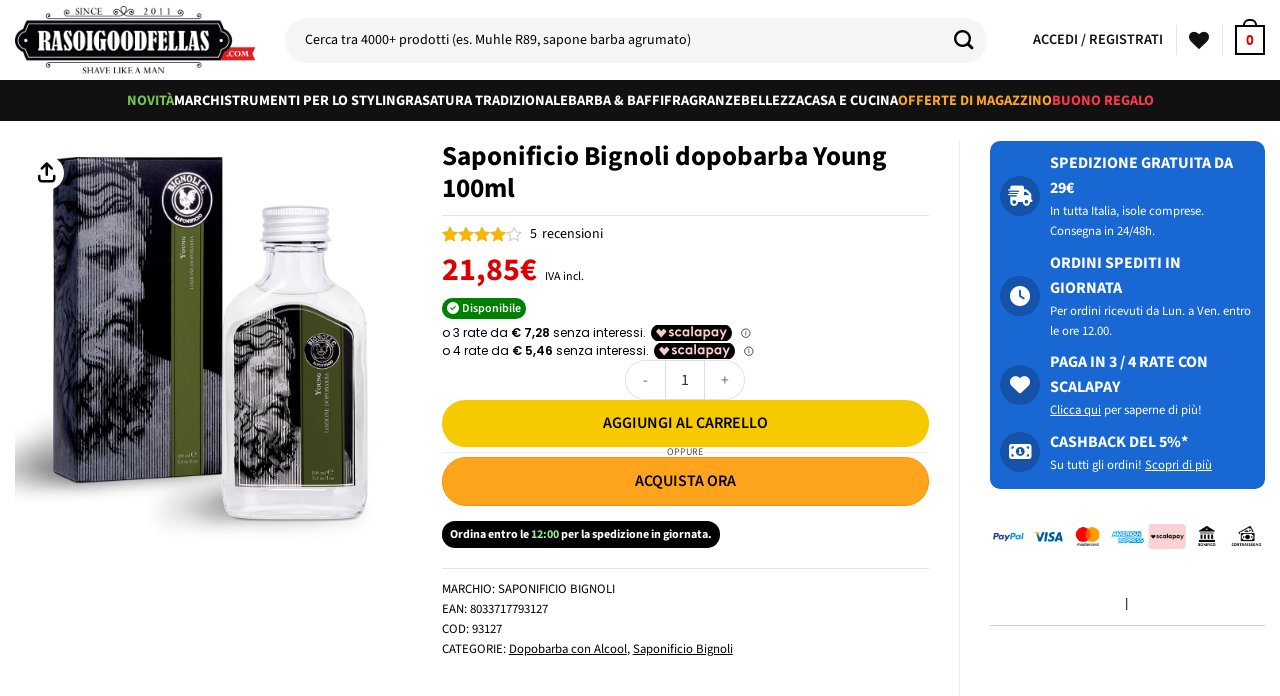

--- FILE ---
content_type: text/html; charset=UTF-8
request_url: https://www.rasoigoodfellas.com/prodotto/dopobarba-bignoli-young-100ml/
body_size: 85445
content:
<!DOCTYPE html>
<html lang="it-IT" prefix="og: https://ogp.me/ns#" class="loading-site no-js">
<head>
	<meta charset="UTF-8" />
	<link rel="profile" href="https://gmpg.org/xfn/11" />
	<link rel="pingback" href="https://www.rasoigoodfellas.com/xmlrpc.php" />

	<!-- Statistics script Complianz GDPR/CCPA -->
						<script data-category="functional">
							(function(w,d,s,l,i){w[l]=w[l]||[];w[l].push({'gtm.start':
		new Date().getTime(),event:'gtm.js'});var f=d.getElementsByTagName(s)[0],
	j=d.createElement(s),dl=l!='dataLayer'?'&l='+l:'';j.async=true;j.src=
	'https://www.googletagmanager.com/gtm.js?id='+i+dl;f.parentNode.insertBefore(j,f);
})(window,document,'script','dataLayer','GTM-NPJ34M');

const revokeListeners = [];
window.addRevokeListener = (callback) => {
	revokeListeners.push(callback);
};
document.addEventListener("cmplz_revoke", function (e) {
	cmplz_set_cookie('cmplz_consent_mode', 'revoked', false );
	revokeListeners.forEach((callback) => {
		callback();
	});
});

const consentListeners = [];
/**
 * Called from GTM template to set callback to be executed when user consent is provided.
 * @param callback
 */
window.addConsentUpdateListener = (callback) => {
	consentListeners.push(callback);
};
document.addEventListener("cmplz_fire_categories", function (e) {
	var consentedCategories = e.detail.categories;
	const consent = {
		'security_storage': "granted",
		'functionality_storage': "granted",
		'personalization_storage':  cmplz_in_array( 'preferences', consentedCategories ) ? 'granted' : 'denied',
		'analytics_storage':  cmplz_in_array( 'statistics', consentedCategories ) ? 'granted' : 'denied',
		'ad_storage': cmplz_in_array( 'marketing', consentedCategories ) ? 'granted' : 'denied',
		'ad_user_data': cmplz_in_array( 'marketing', consentedCategories ) ? 'granted' : 'denied',
		'ad_personalization': cmplz_in_array( 'marketing', consentedCategories ) ? 'granted' : 'denied',
	};

	//don't use automatic prefixing, as the TM template needs to be sure it's cmplz_.
	let consented = [];
	for (const [key, value] of Object.entries(consent)) {
		if (value === 'granted') {
			consented.push(key);
		}
	}
	cmplz_set_cookie('cmplz_consent_mode', consented.join(','), false );
	consentListeners.forEach((callback) => {
		callback(consent);
	});
});
						</script>				<script>document.documentElement.className = document.documentElement.className + ' yes-js js_active js'</script>
			<script>(function(html){html.className = html.className.replace(/\bno-js\b/,'js')})(document.documentElement);</script>

<!-- Google Tag Manager for WordPress by gtm4wp.com -->
<script data-cfasync="false" data-pagespeed-no-defer>
	var gtm4wp_datalayer_name = "dataLayer";
	var dataLayer = dataLayer || [];
	const gtm4wp_use_sku_instead = 0;
	const gtm4wp_currency = 'EUR';
	const gtm4wp_product_per_impression = 10;
	const gtm4wp_clear_ecommerce = false;
	const gtm4wp_datalayer_max_timeout = 2000;
</script>
<!-- End Google Tag Manager for WordPress by gtm4wp.com --><meta name="viewport" content="width=device-width, initial-scale=1" />
<!-- Ottimizzazione per i motori di ricerca di Rank Math - https://rankmath.com/ -->
<title>Saponificio Bignoli dopobarba Young 100ml | Rasoigoodfellas</title>
<meta name="description" content="Dopobarba Saponificio Bignoli. Qui puoi trovare la più ampia scelta di prodotti a marchio Saponificio Bignoli. Spedizione in giornata. Pagamento in 3 rate."/>
<meta name="robots" content="follow, index, max-snippet:-1, max-video-preview:-1, max-image-preview:large"/>
<link rel="canonical" href="https://www.rasoigoodfellas.com/prodotto/dopobarba-bignoli-young-100ml/" />
<meta property="og:locale" content="it_IT" />
<meta property="og:type" content="product" />
<meta property="og:title" content="Saponificio Bignoli dopobarba Young 100ml | Rasoigoodfellas" />
<meta property="og:description" content="Dopobarba Saponificio Bignoli. Qui puoi trovare la più ampia scelta di prodotti a marchio Saponificio Bignoli. Spedizione in giornata. Pagamento in 3 rate." />
<meta property="og:url" content="https://www.rasoigoodfellas.com/prodotto/dopobarba-bignoli-young-100ml/" />
<meta property="og:site_name" content="Rasoigoodfellas" />
<meta property="og:updated_time" content="2025-11-24T17:36:06+01:00" />
<meta property="product:brand" content="Saponificio Bignoli" />
<meta property="product:price:amount" content="21.85" />
<meta property="product:price:currency" content="EUR" />
<meta property="product:availability" content="instock" />
<meta property="product:retailer_item_id" content="93127" />
<meta name="twitter:card" content="summary_large_image" />
<meta name="twitter:title" content="Saponificio Bignoli dopobarba Young 100ml | Rasoigoodfellas" />
<meta name="twitter:description" content="Dopobarba Saponificio Bignoli. Qui puoi trovare la più ampia scelta di prodotti a marchio Saponificio Bignoli. Spedizione in giornata. Pagamento in 3 rate." />
<meta name="twitter:label1" content="Prezzo" />
<meta name="twitter:data1" content="21,85&euro;" />
<meta name="twitter:label2" content="Disponibilità" />
<meta name="twitter:data2" content="Disponibile" />
<script type="application/ld+json" class="rank-math-schema-pro">{"@context":"https://schema.org","@graph":[{"@type":"Place","@id":"https://www.rasoigoodfellas.com/#place","geo":{"@type":"GeoCoordinates","latitude":"45.7019453","longitude":"9.7296662"},"hasMap":"https://www.google.com/maps/search/?api=1&amp;query=45.7019453,9.7296662","address":{"@type":"PostalAddress","streetAddress":"Via XXV Aprile 21","addressLocality":"Scanzorosciate","addressRegion":"Bergamo","postalCode":"24020","addressCountry":"Italia"}},{"@type":"Organization","@id":"https://www.rasoigoodfellas.com/#organization","name":"Rasoigoodfellas.com","url":"https://www.rasoigoodfellas.com","sameAs":["https://www.facebook.com/Rasoigoodfellas"],"email":"assistenza@rasoigoodfellas.com","address":{"@type":"PostalAddress","streetAddress":"Via XXV Aprile 21","addressLocality":"Scanzorosciate","addressRegion":"Bergamo","postalCode":"24020","addressCountry":"Italia"},"logo":{"@type":"ImageObject","@id":"https://www.rasoigoodfellas.com/#logo","url":"https://www.rasoigoodfellas.com/wp-content/uploads/logo-rasoigoodfellas-it.png","contentUrl":"https://www.rasoigoodfellas.com/wp-content/uploads/logo-rasoigoodfellas-it.png","caption":"Rasoigoodfellas","inLanguage":"it-IT","width":"300","height":"85"},"location":{"@id":"https://www.rasoigoodfellas.com/#place"}},{"@type":"WebSite","@id":"https://www.rasoigoodfellas.com/#website","url":"https://www.rasoigoodfellas.com","name":"Rasoigoodfellas","publisher":{"@id":"https://www.rasoigoodfellas.com/#organization"},"inLanguage":"it-IT"},{"@type":"ImageObject","@id":"https://cdn.d-tech-srl.com/saponificio-bignoli/dopobarba-young-100ml-saponificio-bignoli.jpg","url":"https://cdn.d-tech-srl.com/saponificio-bignoli/dopobarba-young-100ml-saponificio-bignoli.jpg","width":"700","height":"700","caption":"Saponificio Bignoli dopobarba Young 100ml","inLanguage":"it-IT"},{"@type":"BreadcrumbList","@id":"https://www.rasoigoodfellas.com/prodotto/dopobarba-bignoli-young-100ml/#breadcrumb","itemListElement":[{"@type":"ListItem","position":"1","item":{"@id":"https://www.rasoigoodfellas.com","name":"Home"}},{"@type":"ListItem","position":"2","item":{"@id":"https://www.rasoigoodfellas.com/categoria/rasatura-tradizionale/","name":"Rasatura Tradizionale"}},{"@type":"ListItem","position":"3","item":{"@id":"https://www.rasoigoodfellas.com/categoria/rasatura-tradizionale/pre-post-rasatura/","name":"Pre-Post Rasatura"}},{"@type":"ListItem","position":"4","item":{"@id":"https://www.rasoigoodfellas.com/categoria/rasatura-tradizionale/pre-post-rasatura/dopobarba-con-alcool/","name":"Dopobarba con Alcool"}},{"@type":"ListItem","position":"5","item":{"@id":"https://www.rasoigoodfellas.com/prodotto/dopobarba-bignoli-young-100ml/","name":"Saponificio Bignoli dopobarba Young 100ml"}}]},{"@type":"ItemPage","@id":"https://www.rasoigoodfellas.com/prodotto/dopobarba-bignoli-young-100ml/#webpage","url":"https://www.rasoigoodfellas.com/prodotto/dopobarba-bignoli-young-100ml/","name":"Saponificio Bignoli dopobarba Young 100ml | Rasoigoodfellas","datePublished":"2019-07-15T16:48:02+02:00","dateModified":"2025-11-24T17:36:06+01:00","isPartOf":{"@id":"https://www.rasoigoodfellas.com/#website"},"primaryImageOfPage":{"@id":"https://cdn.d-tech-srl.com/saponificio-bignoli/dopobarba-young-100ml-saponificio-bignoli.jpg"},"inLanguage":"it-IT","breadcrumb":{"@id":"https://www.rasoigoodfellas.com/prodotto/dopobarba-bignoli-young-100ml/#breadcrumb"}},{"@type":"Product","brand":{"@type":"Brand","name":"Saponificio Bignoli"},"name":"Saponificio Bignoli dopobarba Young 100ml | Rasoigoodfellas","description":"Dopobarba Saponificio Bignoli. Qui puoi trovare la pi\u00f9 ampia scelta di prodotti a marchio Saponificio Bignoli. Spedizione in giornata. Pagamento in 3 rate.","sku":"93127","category":"Rasatura Tradizionale &gt; Pre-Post Rasatura &gt; Dopobarba con Alcool","mainEntityOfPage":{"@id":"https://www.rasoigoodfellas.com/prodotto/dopobarba-bignoli-young-100ml/#webpage"},"weight":{"@type":"QuantitativeValue","unitCode":"GRM","value":"200"},"image":[{"@type":"ImageObject","url":"https://cdn.d-tech-srl.com/saponificio-bignoli/dopobarba-young-100ml-saponificio-bignoli.jpg","height":"700","width":"700"}],"aggregateRating":{"@type":"AggregateRating","ratingValue":"4.00","bestRating":"5","ratingCount":"5","reviewCount":"5"},"review":[{"@type":"Review","@id":"https://www.rasoigoodfellas.com/prodotto/dopobarba-bignoli-young-100ml/#li-comment-76249","description":"Pi\u00f9 di due stelle non posso dare, mi dispiace molto: prodotto che possiede solamente il nome... after funge anche bene ma \u00e8 la fragranza che svanisce dopo dieci minuti. Non ricomprer\u00f2 pi\u00f9 un bignoli after shave.","datePublished":"2021-09-05 13:08:00","reviewRating":{"@type":"Rating","ratingValue":"2","bestRating":"5","worstRating":"1"},"author":{"@type":"Person","name":"IlMicke"}},{"@type":"Review","@id":"https://www.rasoigoodfellas.com/prodotto/dopobarba-bignoli-young-100ml/#li-comment-76204","description":"Comprato insieme al suo sapone. Premetto che considero i Prodotti di Bignoli veramente molto validi soprattutto in rapporto qualit\u00e0-prezzo. Questo AS ha una profumazione per me molto gradevole e fresca e anche una buona persistenza. Lo trovato adatto al periodo caldo perch\u00e8 dona freschezza nel dopo rasatura.","datePublished":"2021-08-31 11:01:00","reviewRating":{"@type":"Rating","ratingValue":"5","bestRating":"5","worstRating":"1"},"author":{"@type":"Person","name":"gianluca.guerrini"}},{"@type":"Review","@id":"https://www.rasoigoodfellas.com/prodotto/dopobarba-bignoli-young-100ml/#li-comment-76137","description":"I prodotti Bignoli sono sempre e comunque una garanzia. Anche questo after conferma la qualit\u00e0 del produttore. Molto piacevole e fresca la profumazione con una buona persistenza.","datePublished":"2021-08-27 10:24:00","reviewRating":{"@type":"Rating","ratingValue":"5","bestRating":"5","worstRating":"1"},"author":{"@type":"Person","name":"Claudio"}},{"@type":"Review","@id":"https://www.rasoigoodfellas.com/prodotto/dopobarba-bignoli-young-100ml/#li-comment-75974","description":"Prodotto buono, lascia una buona sensazione sulla pelle e si sente abbastanza l'alcol. La profumazione ricorda Abercrombie &amp; Fitch Fierce, andava molto una decina di anni fa, oggi un po' dimenticato. Se siete abituati alle fragranze sparate anni 90 \u00e8 questa \u00e8 delicata, rispetto a quelle giovanili del giorno d'oggi si fa sentire e rimane un bel po' sulla pelle. Direi utilizzabile tutte le stagioni ma non di giorno con un caldo torrido","datePublished":"2021-08-17 18:06:00","reviewRating":{"@type":"Rating","ratingValue":"4","bestRating":"5","worstRating":"1"},"author":{"@type":"Person","name":"marcobraglia7"}},{"@type":"Review","@id":"https://www.rasoigoodfellas.com/prodotto/dopobarba-bignoli-young-100ml/#li-comment-73644","description":"Ottimo aftershave, che conferma la qualit\u00e0 dei prodotti Bignoli. La profumazione \u00e8 giovanile, delicata e molto gradevole.","datePublished":"2021-01-13 10:21:00","reviewRating":{"@type":"Rating","ratingValue":"4","bestRating":"5","worstRating":"1"},"author":{"@type":"Person","name":"mariofrigerio.hrm"}}],"offers":{"@type":"Offer","price":"21.85","priceCurrency":"EUR","priceValidUntil":"2027-12-31","availability":"http://schema.org/InStock","itemCondition":"NewCondition","url":"https://www.rasoigoodfellas.com/prodotto/dopobarba-bignoli-young-100ml/","seller":{"@type":"Organization","@id":"https://www.rasoigoodfellas.com/","name":"Rasoigoodfellas","url":"https://www.rasoigoodfellas.com","logo":"https://www.rasoigoodfellas.com/wp-content/uploads/logo-rasoigoodfellas-it.png"}},"additionalProperty":[{"@type":"PropertyValue","name":"pa_brand","value":"Saponificio Bignoli"},{"@type":"PropertyValue","name":"pa_codiceean","value":"8033717793127"},{"@type":"PropertyValue","name":"pa_famiglia-olfattiva","value":"Fougere"},{"@type":"PropertyValue","name":"pa_origine-del-prodotto","value":"Made in Italy"}],"gtin13":"8033717793127","@id":"https://www.rasoigoodfellas.com/prodotto/dopobarba-bignoli-young-100ml/#richSnippet"}]}</script>
<!-- /Rank Math WordPress SEO plugin -->

<link rel='dns-prefetch' href='//cdn.scalapay.com' />
<link rel='dns-prefetch' href='//www.google.com' />
<link rel='prefetch' href='https://www.rasoigoodfellas.com/wp-content/themes/flatsome/assets/js/flatsome.js?ver=e2eddd6c228105dac048' />
<link rel='prefetch' href='https://www.rasoigoodfellas.com/wp-content/themes/flatsome/assets/js/chunk.slider.js?ver=3.20.4' />
<link rel='prefetch' href='https://www.rasoigoodfellas.com/wp-content/themes/flatsome/assets/js/chunk.popups.js?ver=3.20.4' />
<link rel='prefetch' href='https://www.rasoigoodfellas.com/wp-content/themes/flatsome/assets/js/chunk.tooltips.js?ver=3.20.4' />
<link rel='prefetch' href='https://www.rasoigoodfellas.com/wp-content/themes/flatsome/assets/js/woocommerce.js?ver=1c9be63d628ff7c3ff4c' />
<link rel="alternate" type="application/rss+xml" title="Rasoigoodfellas &raquo; Feed" href="https://www.rasoigoodfellas.com/feed/" />
<link rel="alternate" type="application/rss+xml" title="Rasoigoodfellas &raquo; Feed dei commenti" href="https://www.rasoigoodfellas.com/comments/feed/" />
<link rel="alternate" type="application/rss+xml" title="Rasoigoodfellas &raquo; Saponificio Bignoli dopobarba Young 100ml Feed dei commenti" href="https://www.rasoigoodfellas.com/prodotto/dopobarba-bignoli-young-100ml/feed/" />
<style id='wp-img-auto-sizes-contain-inline-css' type='text/css'>
img:is([sizes=auto i],[sizes^="auto," i]){contain-intrinsic-size:3000px 1500px}
/*# sourceURL=wp-img-auto-sizes-contain-inline-css */
</style>
<link rel='stylesheet' id='wdp_cart-summary-css' href='https://www.rasoigoodfellas.com/wp-content/plugins/advanced-dynamic-pricing-for-woocommerce-pro/BaseVersion/assets/css/cart-summary.css?ver=4.10.3' type='text/css' media='all' />
<link rel='stylesheet' id='font-awesome-css' href='https://www.rasoigoodfellas.com/wp-content/plugins/woocommerce-ajax-filters/berocket/assets/css/font-awesome.min.css?ver=6.9' type='text/css' media='all' />
<style id='font-awesome-inline-css' type='text/css'>
[data-font="FontAwesome"]:before {font-family: 'FontAwesome' !important;content: attr(data-icon) !important;speak: none !important;font-weight: normal !important;font-variant: normal !important;text-transform: none !important;line-height: 1 !important;font-style: normal !important;-webkit-font-smoothing: antialiased !important;-moz-osx-font-smoothing: grayscale !important;}
/*# sourceURL=font-awesome-inline-css */
</style>
<link rel='stylesheet' id='partial-payment-blocks-integration-css' href='https://www.rasoigoodfellas.com/wp-content/plugins/woo-wallet/build/partial-payment/style-index.css?ver=1.5.15' type='text/css' media='all' />
<link rel='stylesheet' id='berocket_aapf_widget-style-css' href='https://www.rasoigoodfellas.com/wp-content/plugins/woocommerce-ajax-filters/assets/frontend/css/fullmain.min.css?ver=3.1.9.5' type='text/css' media='all' />
<link rel='stylesheet' id='cr-frontend-css-css' href='https://www.rasoigoodfellas.com/wp-content/plugins/customer-reviews-woocommerce/css/frontend.css?ver=5.94.0' type='text/css' media='all' />
<link rel='stylesheet' id='wc-gift-cards-blocks-integration-css' href='https://www.rasoigoodfellas.com/wp-content/plugins/woocommerce-gift-cards/assets/dist/frontend/blocks.css?ver=2.7.2' type='text/css' media='all' />
<link rel='stylesheet' id='contact-form-7-css' href='https://www.rasoigoodfellas.com/wp-content/plugins/contact-form-7/includes/css/styles.css?ver=6.1.4' type='text/css' media='all' />
<style id='contact-form-7-inline-css' type='text/css'>
.wpcf7 .wpcf7-recaptcha iframe {margin-bottom: 0;}.wpcf7 .wpcf7-recaptcha[data-align="center"] > div {margin: 0 auto;}.wpcf7 .wpcf7-recaptcha[data-align="right"] > div {margin: 0 0 0 auto;}
/*# sourceURL=contact-form-7-inline-css */
</style>
<link rel='stylesheet' id='awcdp-frontend-css' href='https://www.rasoigoodfellas.com/wp-content/plugins/deposits-partial-payments-for-woocommerce-pro/assets/css/frontend.css?ver=3.1.16' type='text/css' media='all' />
<link rel='stylesheet' id='survey-maker-css' href='https://www.rasoigoodfellas.com/wp-content/plugins/survey-maker/public/css/survey-maker-public.css?ver=30.2.1' type='text/css' media='all' />
<style id='woocommerce-inline-inline-css' type='text/css'>
.woocommerce form .form-row .required { visibility: visible; }
/*# sourceURL=woocommerce-inline-inline-css */
</style>
<link rel='stylesheet' id='affwp-forms-css' href='https://www.rasoigoodfellas.com/wp-content/plugins/affiliate-wp/assets/css/forms.min.css?ver=2.30.2' type='text/css' media='all' />
<link rel='stylesheet' id='cmplz-general-css' href='https://www.rasoigoodfellas.com/wp-content/plugins/complianz-gdpr-premium/assets/css/cookieblocker.min.css?ver=1762240626' type='text/css' media='all' />
<link rel='stylesheet' id='wc-gc-css-css' href='https://www.rasoigoodfellas.com/wp-content/plugins/woocommerce-gift-cards/assets/css/frontend/woocommerce.css?ver=2.7.2' type='text/css' media='all' />
<link rel='stylesheet' id='se_styles-css' href='https://www.rasoigoodfellas.com/wp-content/plugins/smart-search-for-woocommerce/assets/css/se-styles.css?ver=1.0.18' type='text/css' media='' />
<link rel='stylesheet' id='flatsome-woocommerce-wishlist-css' href='https://www.rasoigoodfellas.com/wp-content/themes/flatsome/inc/integrations/wc-yith-wishlist/wishlist.css?ver=3.20.4' type='text/css' media='all' />
<link rel='stylesheet' id='flexible-shipping-free-shipping-css' href='https://www.rasoigoodfellas.com/wp-content/plugins/flexible-shipping/assets/dist/css/free-shipping.css?ver=6.5.2.2' type='text/css' media='all' />
<link rel='stylesheet' id='photoswipe-css' href='https://www.rasoigoodfellas.com/wp-content/plugins/woocommerce/assets/css/photoswipe/photoswipe.min.css?ver=10.4.3' type='text/css' media='all' />
<link rel='stylesheet' id='photoswipe-default-skin-css' href='https://www.rasoigoodfellas.com/wp-content/plugins/woocommerce/assets/css/photoswipe/default-skin/default-skin.min.css?ver=10.4.3' type='text/css' media='all' />
<link rel='stylesheet' id='flatsome-main-css' href='https://www.rasoigoodfellas.com/wp-content/themes/flatsome/assets/css/flatsome.css?ver=3.20.4' type='text/css' media='all' />
<style id='flatsome-main-inline-css' type='text/css'>
@font-face {
				font-family: "fl-icons";
				font-display: block;
				src: url(https://www.rasoigoodfellas.com/wp-content/themes/flatsome/assets/css/icons/fl-icons.eot?v=3.20.4);
				src:
					url(https://www.rasoigoodfellas.com/wp-content/themes/flatsome/assets/css/icons/fl-icons.eot#iefix?v=3.20.4) format("embedded-opentype"),
					url(https://www.rasoigoodfellas.com/wp-content/themes/flatsome/assets/css/icons/fl-icons.woff2?v=3.20.4) format("woff2"),
					url(https://www.rasoigoodfellas.com/wp-content/themes/flatsome/assets/css/icons/fl-icons.ttf?v=3.20.4) format("truetype"),
					url(https://www.rasoigoodfellas.com/wp-content/themes/flatsome/assets/css/icons/fl-icons.woff?v=3.20.4) format("woff"),
					url(https://www.rasoigoodfellas.com/wp-content/themes/flatsome/assets/css/icons/fl-icons.svg?v=3.20.4#fl-icons) format("svg");
			}
/*# sourceURL=flatsome-main-inline-css */
</style>
<link rel='stylesheet' id='flatsome-shop-css' href='https://www.rasoigoodfellas.com/wp-content/themes/flatsome/assets/css/flatsome-shop.css?ver=3.20.4' type='text/css' media='all' />
<link rel='stylesheet' id='cwginstock_frontend_css-css' href='https://www.rasoigoodfellas.com/wp-content/plugins/back-in-stock-notifier-for-woocommerce/assets/css/frontend.min.css?ver=6.2.4' type='text/css' media='' />
<link rel='stylesheet' id='cwginstock_bootstrap-css' href='https://www.rasoigoodfellas.com/wp-content/plugins/back-in-stock-notifier-for-woocommerce/assets/css/bootstrap.min.css?ver=6.2.4' type='text/css' media='' />
<link rel='stylesheet' id='wdp_gift-table-css' href='https://www.rasoigoodfellas.com/wp-content/plugins/advanced-dynamic-pricing-for-woocommerce-pro/ProVersion/assets/css/gift-table.css?ver=4.10.3' type='text/css' media='all' />
<script type="text/javascript" src="https://www.rasoigoodfellas.com/wp-includes/js/jquery/jquery.min.js?ver=3.7.1" id="jquery-core-js"></script>
<script type="text/javascript" id="tp-js-js-extra">
/* <![CDATA[ */
var trustpilot_settings = {"key":"","TrustpilotScriptUrl":"https://invitejs.trustpilot.com/tp.min.js","IntegrationAppUrl":"//ecommscript-integrationapp.trustpilot.com","PreviewScriptUrl":"//ecommplugins-scripts.trustpilot.com/v2.1/js/preview.min.js","PreviewCssUrl":"//ecommplugins-scripts.trustpilot.com/v2.1/css/preview.min.css","PreviewWPCssUrl":"//ecommplugins-scripts.trustpilot.com/v2.1/css/preview_wp.css","WidgetScriptUrl":"//widget.trustpilot.com/bootstrap/v5/tp.widget.bootstrap.min.js"};
//# sourceURL=tp-js-js-extra
/* ]]> */
</script>
<script type="text/javascript" src="https://www.rasoigoodfellas.com/wp-content/plugins/trustpilot-reviews/review/assets/js/headerScript.min.js?ver=1.0&#039; async=&#039;async" id="tp-js-js"></script>
<script type="text/javascript" src="https://www.rasoigoodfellas.com/wp-content/plugins/woocommerce/assets/js/jquery-blockui/jquery.blockUI.min.js?ver=2.7.0-wc.10.4.3" id="wc-jquery-blockui-js" data-wp-strategy="defer"></script>
<script type="text/javascript" id="wc-add-to-cart-js-extra">
/* <![CDATA[ */
var wc_add_to_cart_params = {"ajax_url":"/wp-admin/admin-ajax.php","wc_ajax_url":"/?wc-ajax=%%endpoint%%","i18n_view_cart":"Visualizza carrello","cart_url":"https://www.rasoigoodfellas.com/carrello/","is_cart":"","cart_redirect_after_add":"no"};
//# sourceURL=wc-add-to-cart-js-extra
/* ]]> */
</script>
<script type="text/javascript" src="https://www.rasoigoodfellas.com/wp-content/plugins/woocommerce/assets/js/frontend/add-to-cart.min.js?ver=10.4.3" id="wc-add-to-cart-js" defer="defer" data-wp-strategy="defer"></script>
<script type="text/javascript" id="wc-single-product-js-extra">
/* <![CDATA[ */
var wc_single_product_params = {"i18n_required_rating_text":"Seleziona una valutazione","i18n_rating_options":["1 stella su 5","2 stelle su 5","3 stelle su 5","4 stelle su 5","5 stelle su 5"],"i18n_product_gallery_trigger_text":"Visualizza la galleria di immagini a schermo intero","review_rating_required":"yes","flexslider":{"rtl":false,"animation":"slide","smoothHeight":true,"directionNav":false,"controlNav":"thumbnails","slideshow":false,"animationSpeed":500,"animationLoop":false,"allowOneSlide":false},"zoom_enabled":"","zoom_options":[],"photoswipe_enabled":"","photoswipe_options":{"shareEl":false,"closeOnScroll":false,"history":false,"hideAnimationDuration":0,"showAnimationDuration":0},"flexslider_enabled":""};
//# sourceURL=wc-single-product-js-extra
/* ]]> */
</script>
<script type="text/javascript" src="https://www.rasoigoodfellas.com/wp-content/plugins/woocommerce/assets/js/frontend/single-product.min.js?ver=10.4.3" id="wc-single-product-js" defer="defer" data-wp-strategy="defer"></script>
<script type="text/javascript" src="https://www.rasoigoodfellas.com/wp-content/plugins/woocommerce/assets/js/js-cookie/js.cookie.min.js?ver=2.1.4-wc.10.4.3" id="wc-js-cookie-js" data-wp-strategy="defer"></script>
<script type="text/javascript" src="https://www.rasoigoodfellas.com/wp-content/plugins/woocommerce/assets/js/photoswipe/photoswipe.min.js?ver=4.1.1-wc.10.4.3" id="wc-photoswipe-js" defer="defer" data-wp-strategy="defer"></script>
<script type="text/javascript" src="https://www.rasoigoodfellas.com/wp-content/plugins/woocommerce/assets/js/photoswipe/photoswipe-ui-default.min.js?ver=4.1.1-wc.10.4.3" id="wc-photoswipe-ui-default-js" defer="defer" data-wp-strategy="defer"></script>
<script src="https://cdn.scalapay.com/widget/scalapay-widget-loader.js?ver=3.8.1" type="module"></script>
<script type="text/javascript" src="https://www.google.com/recaptcha/api.js?ver=6.2.4" id="recaptcha-js"></script>

<!-- FIFU:meta:begin:image -->
<meta property="og:image" content="https://cdn.d-tech-srl.com/saponificio-bignoli/dopobarba-young-100ml-saponificio-bignoli.jpg" />
<!-- FIFU:meta:end:image --><!-- FIFU:meta:begin:twitter -->
<meta name="twitter:card" content="summary_large_image" />
<meta name="twitter:title" content="Saponificio Bignoli dopobarba Young 100ml" />
<meta name="twitter:description" content="6" />
<meta name="twitter:image" content="https://cdn.d-tech-srl.com/saponificio-bignoli/dopobarba-young-100ml-saponificio-bignoli.jpg" />
<!-- FIFU:meta:end:twitter --><style>[class$="woocommerce-product-gallery__trigger"] {display:none !important;}</style>		<script type="text/javascript">
		var AFFWP = AFFWP || {};
		AFFWP.referral_var = 'ref';
		AFFWP.expiration = 14;
		AFFWP.debug = 0;


		AFFWP.referral_credit_last = 1;
		</script>
			<style>.cmplz-hidden {
					display: none !important;
				}</style>
<!-- Google Tag Manager for WordPress by gtm4wp.com -->
<!-- GTM Container placement set to off -->
<script data-cfasync="false" data-pagespeed-no-defer>
	var dataLayer_content = {"pagePostType":"product","pagePostType2":"single-product","customerTotalOrders":0,"customerTotalOrderValue":0,"customerFirstName":"","customerLastName":"","customerBillingFirstName":"","customerBillingLastName":"","customerBillingCompany":"","customerBillingAddress1":"","customerBillingAddress2":"","customerBillingCity":"","customerBillingState":"","customerBillingPostcode":"","customerBillingCountry":"","customerBillingEmail":"","customerBillingEmailHash":"","customerBillingPhone":"","customerShippingFirstName":"","customerShippingLastName":"","customerShippingCompany":"","customerShippingAddress1":"","customerShippingAddress2":"","customerShippingCity":"","customerShippingState":"","customerShippingPostcode":"","customerShippingCountry":"","cartContent":{"totals":{"applied_coupons":[],"discount_total":0,"subtotal":0,"total":0},"items":[]},"productRatingCounts":{"2":1,"4":2,"5":2},"productAverageRating":4,"productReviewCount":5,"productType":"simple","productIsVariable":0};
	dataLayer.push( dataLayer_content );
</script>
<script data-cfasync="false" data-pagespeed-no-defer>
	console.warn && console.warn("[GTM4WP] Google Tag Manager container code placement set to OFF !!!");
	console.warn && console.warn("[GTM4WP] Data layer codes are active but GTM container must be loaded using custom coding !!!");
</script>
<!-- End Google Tag Manager for WordPress by gtm4wp.com --><!-- TrustBox script -->
<script type="text/javascript" src="//widget.trustpilot.com/bootstrap/v5/tp.widget.bootstrap.min.js" async></script>
<!-- End TrustBox script -->

<!-- Meta Pixel Code -->
<script>
!function(f,b,e,v,n,t,s)
{if(f.fbq)return;n=f.fbq=function(){n.callMethod?
n.callMethod.apply(n,arguments):n.queue.push(arguments)};
if(!f._fbq)f._fbq=n;n.push=n;n.loaded=!0;n.version='2.0';
n.queue=[];t=b.createElement(e);t.async=!0;
t.src=v;s=b.getElementsByTagName(e)[0];
s.parentNode.insertBefore(t,s)}(window, document,'script',
'https://connect.facebook.net/en_US/fbevents.js');
fbq('init', '1313598509265588');
fbq('track', 'PageView');
</script>
<noscript><img height="1" width="1" style="display:none"
src="https://www.facebook.com/tr?id=1313598509265588&ev=PageView&noscript=1"
/></noscript>
<!-- End Meta Pixel Code -->

<!-- Google Tag Manager -->
<script>(function(w,d,s,l,i){w[l]=w[l]||[];w[l].push({'gtm.start':
new Date().getTime(),event:'gtm.js'});var f=d.getElementsByTagName(s)[0],
j=d.createElement(s),dl=l!='dataLayer'?'&l='+l:'';j.async=true;j.src=
'https://www.googletagmanager.com/gtm.js?id='+i+dl;f.parentNode.insertBefore(j,f);
})(window,document,'script','dataLayer','GTM-NPJ34M');</script>
<!-- End Google Tag Manager -->

<script src="https://wait.crowdhandler.com/js/latest/lite-validator/main.js?id=a53693450fd3e67aceb4530058ea1709bb0cfca194482d01594c261243910f87"></script>	<noscript><style>.woocommerce-product-gallery{ opacity: 1 !important; }</style></noscript>
	        <style type="text/css">
            .wdp_bulk_table_content .wdp_pricing_table_caption { color: #6d6d6d ! important} .wdp_bulk_table_content table thead td { color: #6d6d6d ! important} .wdp_bulk_table_content table thead td { background-color: #efefef ! important} .wdp_bulk_table_content table thead td { higlight_background_color-color: #efefef ! important} .wdp_bulk_table_content table thead td { higlight_text_color: #6d6d6d ! important} .wdp_bulk_table_content table tbody td { color: #6d6d6d ! important} .wdp_bulk_table_content table tbody td { background-color: #ffffff ! important} .wdp_bulk_table_content .wdp_pricing_table_footer { color: #6d6d6d ! important}        </style>
        <link rel="icon" href="https://www.rasoigoodfellas.com/wp-content/uploads/cropped-favicon-rasoigoodfellas-32x32.jpg" sizes="32x32" />
<link rel="icon" href="https://www.rasoigoodfellas.com/wp-content/uploads/cropped-favicon-rasoigoodfellas-192x192.jpg" sizes="192x192" />
<link rel="apple-touch-icon" href="https://www.rasoigoodfellas.com/wp-content/uploads/cropped-favicon-rasoigoodfellas-180x180.jpg" />
<meta name="msapplication-TileImage" content="https://www.rasoigoodfellas.com/wp-content/uploads/cropped-favicon-rasoigoodfellas-270x270.jpg" />

<!-- FIFU:jsonld:begin -->
<script type="application/ld+json">{"@context":"https://schema.org","@graph":[{"@type":"ImageObject","@id":"https://cdn.d-tech-srl.com/saponificio-bignoli/dopobarba-young-100ml-saponificio-bignoli.jpg","url":"https://cdn.d-tech-srl.com/saponificio-bignoli/dopobarba-young-100ml-saponificio-bignoli.jpg","contentUrl":"https://cdn.d-tech-srl.com/saponificio-bignoli/dopobarba-young-100ml-saponificio-bignoli.jpg","mainEntityOfPage":"https://www.rasoigoodfellas.com/prodotto/dopobarba-bignoli-young-100ml/"}]}</script>
<!-- FIFU:jsonld:end -->
<style id="custom-css" type="text/css">:root {--primary-color: #000000;--fs-color-primary: #000000;--fs-color-secondary: #dc0000;--fs-color-success: #627D47;--fs-color-alert: #9a030a;--fs-color-base: #000000;--fs-experimental-link-color: #000000;--fs-experimental-link-color-hover: #dc0000;}.tooltipster-base {--tooltip-color: #fff;--tooltip-bg-color: #000000;}.off-canvas-right .mfp-content, .off-canvas-left .mfp-content {--drawer-width: 300px;}.off-canvas .mfp-content.off-canvas-cart {--drawer-width: 360px;}.container-width, .full-width .ubermenu-nav, .container, .row{max-width: 1730px}.row.row-collapse{max-width: 1700px}.row.row-small{max-width: 1722.5px}.row.row-large{max-width: 1760px}.sticky-add-to-cart--active, #wrapper,#main,#main.dark{background-color: #f7f7f9}.header-main{height: 80px}#logo img{max-height: 80px}#logo{width:240px;}#logo img{padding:3px 0;}.header-bottom{min-height: 41px}.header-top{min-height: 45px}.transparent .header-main{height: 30px}.transparent #logo img{max-height: 30px}.has-transparent + .page-title:first-of-type,.has-transparent + #main > .page-title,.has-transparent + #main > div > .page-title,.has-transparent + #main .page-header-wrapper:first-of-type .page-title{padding-top: 80px;}.header.show-on-scroll,.stuck .header-main{height:70px!important}.stuck #logo img{max-height: 70px!important}.search-form{ width: 95%;}.header-bg-color {background-color: #ffffff}.header-bottom {background-color: #111111}.top-bar-nav > li > a{line-height: 16px }.header-main .nav > li > a{line-height: 16px }.stuck .header-main .nav > li > a{line-height: 50px }.header-bottom-nav > li > a{line-height: 16px }@media (max-width: 549px) {.header-main{height: 70px}#logo img{max-height: 70px}}.nav-dropdown{font-size:90%}.header-top{background-color:#ffffff!important;}h1,h2,h3,h4,h5,h6,.heading-font{color: #000000;}.breadcrumbs{text-transform: none;}button,.button{text-transform: none;}.nav > li > a, .links > li > a{text-transform: none;}.section-title span{text-transform: none;}.header:not(.transparent) .top-bar-nav > li > a {color: #111111;}.header:not(.transparent) .top-bar-nav.nav > li > a:hover,.header:not(.transparent) .top-bar-nav.nav > li.active > a,.header:not(.transparent) .top-bar-nav.nav > li.current > a,.header:not(.transparent) .top-bar-nav.nav > li > a.active,.header:not(.transparent) .top-bar-nav.nav > li > a.current{color: #cc2121;}.top-bar-nav.nav-line-bottom > li > a:before,.top-bar-nav.nav-line-grow > li > a:before,.top-bar-nav.nav-line > li > a:before,.top-bar-nav.nav-box > li > a:hover,.top-bar-nav.nav-box > li.active > a,.top-bar-nav.nav-pills > li > a:hover,.top-bar-nav.nav-pills > li.active > a{color:#FFF!important;background-color: #cc2121;}.header:not(.transparent) .header-nav-main.nav > li > a {color: #111111;}.header:not(.transparent) .header-nav-main.nav > li > a:hover,.header:not(.transparent) .header-nav-main.nav > li.active > a,.header:not(.transparent) .header-nav-main.nav > li.current > a,.header:not(.transparent) .header-nav-main.nav > li > a.active,.header:not(.transparent) .header-nav-main.nav > li > a.current{color: #d40511;}.header-nav-main.nav-line-bottom > li > a:before,.header-nav-main.nav-line-grow > li > a:before,.header-nav-main.nav-line > li > a:before,.header-nav-main.nav-box > li > a:hover,.header-nav-main.nav-box > li.active > a,.header-nav-main.nav-pills > li > a:hover,.header-nav-main.nav-pills > li.active > a{color:#FFF!important;background-color: #d40511;}.header:not(.transparent) .header-bottom-nav.nav > li > a{color: #ffffff;}.header:not(.transparent) .header-bottom-nav.nav > li > a:hover,.header:not(.transparent) .header-bottom-nav.nav > li.active > a,.header:not(.transparent) .header-bottom-nav.nav > li.current > a,.header:not(.transparent) .header-bottom-nav.nav > li > a.active,.header:not(.transparent) .header-bottom-nav.nav > li > a.current{color: #cacaca;}.header-bottom-nav.nav-line-bottom > li > a:before,.header-bottom-nav.nav-line-grow > li > a:before,.header-bottom-nav.nav-line > li > a:before,.header-bottom-nav.nav-box > li > a:hover,.header-bottom-nav.nav-box > li.active > a,.header-bottom-nav.nav-pills > li > a:hover,.header-bottom-nav.nav-pills > li.active > a{color:#FFF!important;background-color: #cacaca;}.widget:where(:not(.widget_shopping_cart)) a{color: #000000;}.widget:where(:not(.widget_shopping_cart)) a:hover{color: #dc0000;}.widget .tagcloud a:hover{border-color: #dc0000; background-color: #dc0000;}@media screen and (min-width: 550px){.products .box-vertical .box-image{min-width: 230px!important;width: 230px!important;}}.footer-1{background-color: #ffffff}.footer-2{background-color: #ffffff}.absolute-footer, html{background-color: #f8f9fa}button[name='update_cart'] { display: none; }.nav-vertical-fly-out > li + li {border-top-width: 1px; border-top-style: solid;}/* Custom CSS */@font-face{font-family:'Source Sans 3';font-weight:400;src:url(/wp-content/themes/flatsome-child/assets/fonts/SourceSans3-Regular.woff2) format("woff2"),url(/wp-content/themes/flatsome-child/assets/fonts/SourceSans3-Regular.woff) format("woff")}@font-face{font-family:'Source Sans 3';font-weight:600;src:url(/wp-content/themes/flatsome-child/assets/fonts/SourceSans3-SemiBold.woff2) format("woff2"),url(/wp-content/themes/flatsome-child/assets/fonts/SourceSans3-SemiBold.woff) format("woff")}@font-face{font-family:'Source Sans 3';font-weight:700;src:url(/wp-content/themes/flatsome-child/assets/fonts/SourceSans3-Bold.woff2) format("woff2"),url(/wp-content/themes/flatsome-child/assets/fonts/SourceSans3-Bold.woff) format("woff")}html{scroll-behavior:smooth}body{font-family:"Source Sans 3",sans-serif;font-optical-sizing:auto;font-weight:400;font-style:normal}.button.disabled,.button[disabled],button.disabled,button[disabled]{cursor:not-allowed;}.white{color:#000000!important;}.uppercase, h6, span.widget-title, th{letter-spacing: normal;}.img-radius,.img-radius img,.img-radius .bg{border-radius:10px;}.back-button{margin:0;padding:0 15px 0 0;color:#fff;font-size:20px;display:none}.text-white{color:#fff}.menu-title a{border-bottom:0;font-weight:600;text-transform:uppercase!important;}.message-container a{color:#fff}.message-container .alert-color a{color:#721c24}.woocommerce-password-strength.short{color:#e90f10!important;font-weight:500!important}.woocommerce-password-strength.bad{color:#ffaf02!important;font-weight:500!important}.woocommerce-password-strength.good{color:#9bc158!important;font-weight:500!important}.woocommerce-password-strength.strong{color:#02b504!important;font-weight:500!important}#custom_html-3{display:none}select.orderby{padding:8px 25px 8px 15px}.header-bottom{backdrop-filter:saturate(180%) blur(20px)!important}del{color:#565959}hr{border-bottom-width:0;border-left-width:0;border-right-width:0;border-top:1px solid #e4e4e4;display:block;height:1px;line-height:19px;opacity:1}.section-title b{height:1px;opacity:1;background-color:#e4e4e4}.section-title span{border:0}.banner h1,.banner h2,.heading-font,h1,h2,h3,h4,h5,h6{font-weight:700}.nav>li>a{letter-spacing:normal;font-weight:700}.h2,h2{font-size:24px}.h3,h3{font-size:20px}.term-description ul>li{font-size:16px;list-style:inside}.button,button{border-radius:980px}.nav>li.gold a{color:#000000!important;background:#ebca68!important}.nav>li.gift-card a{color:#FD374F!important}.nav>li.offerte a{color:#ffa41c!important}.nav>li.novita a{color:#74c451!important}.cart-icon strong{color:#dc0000;font-size:14px;line-height:26px;margin:0;width:30px;height:30px}#wide-nav .nav.header-nav li a{line-height:20px;text-transform:uppercase}#wide-nav .nav.header-nav li .sub-menu a{padding:.3em 0!important;color:#000000;text-transform:none}#wide-nav .nav.header-nav li .sub-menu a:hover{color:#dc0000}#wide-nav .nav.header-nav li .sub-menu .ux-menu-link--active a{color:#dc0000}.header-bottom-nav.nav-right li{background-color:#FBE681}.header-bottom-nav.nav-right li.html{font-size:.9em}.header-bottom-nav.nav-right li a{padding-left:10px;padding-right:10px;color:#000000!important}.nav-column li>a,.nav-dropdown>li>a{padding:7px 20px;color:#111;text-transform:uppercase;font-size:14px;font-weight:600}.nav-dropdown-simple .nav-column li>a:hover,.nav-dropdown.nav-dropdown-simple>li>a:hover{background:0 0;color:#dc0000}.nav-dropdown>li.image-column,.nav-dropdown>li.nav-dropdown-col{width:auto;min-width:auto}#top-bar .nav.nav-small>li>a{font-size:14px;color:#000000}#tab-description ul{padding:0 0 0 20px}.border-radius img{border-radius:8px}table{font-size:14px}.col-inner table{background:#fff;border:1px solid #dcdcdc}.col-inner td,.col-inner th{padding:10px}.col-inner table tr:nth-child(even){background:#f6f6f6}.is-divider{display:none}.page-title-inner button,.page-title-inner form,.page-title-inner ul{font-size:14px}.page-title-inner p,.page-title-inner select{box-shadow:none;border:0;font-size:12px}ul.woocommerce-widget-layered-nav-list{overflow-x:hidden;max-height:300px}ul.woocommerce-widget-layered-nav-list::-webkit-scrollbar{width:5px;-webkit-appearance:none}ul.woocommerce-widget-layered-nav-list::-webkit-scrollbar-track{background:#f1f1f1}ul.woocommerce-widget-layered-nav-list::-webkit-scrollbar-thumb{background:#888}ul.woocommerce-widget-layered-nav-list::-webkit-scrollbar-thumb:hover{background:#555}.widget{margin-bottom:15px}span.widget-title{font-size:14px}.widget>ul>li .count{display:none}.widget>ul>li>a,.widget>ul>li>span:first-child{font-size:14px;padding:0;margin-bottom:.3em;color:#555}.copyright-footer{font-size:12px;padding-top:18px}span.amount{color:#dc0000;font-size:18px;font-weight:700}del span.amount{opacity:1;color:#000000;font-size:14px;margin-right:0;margin-left:.3em}.product-page-price span.amount,.product-summary .woocommerce-Price-currencySymbol{font-size:32px!important}.product-page-price del span.amount,.product-summary del .woocommerce-Price-currencySymbol{font-size:18px!important;color:#565959;vertical-align:baseline}.box-text p{margin-bottom:5px;font-style:normal!important;line-height:18px!important;height:42px!important;overflow:hidden;font-size:16px}.form-flat input:not([type=submit]){background-color:#f5f5f5;border:0;height:45px;padding:0 20px;border-radius:980px;font-size:14px}.form-flat input:not([type=submit])::-webkit-input-placeholder{color:#000000}.form-flat input:not([type=submit]):-moz-placeholder{color:#000000}.form-flat input:not([type=submit])::-moz-placeholder{color:#000000}.form-flat input:not([type=submit]):-ms-input-placeholder{color:#000000}.plus-message{margin:0;padding:0;list-style:none;font-size:14px;display:inline-block}.plus-message li{display:inline-block;border-left:1px solid #f5f5f5;padding:0 10px;line-height:45px;margin-bottom:0}.plus-message li:last-child{border-right:1px solid #f5f5f5}.plus-message li a{padding:0}.plus-message li .text-red{color:#920000!important}.header-top{border-bottom:1px solid #f5f5ff}li i.icon-it:before{background-image:url(/wp-content/uploads/it_IT.svg);width:20px;height:20px;background-size:contain;content:'';margin-right:10px;display:block}li i.icon-en:before{background-image:url(/wp-content/uploads/eu_EU.svg);width:20px;height:20px;background-size:contain;content:'';margin-right:10px;display:block}li i.icon-de:before{background-image:url(/wp-content/uploads/de_DE.svg);width:20px;height:20px;background-size:contain;content:'';margin-right:10px;display:block}li i.icon-us:before{background-image:url(/wp-content/uploads/us_EN.svg);width:20px;height:20px;background-size:contain;content:'';margin-right:10px;display:block}.product-small .col-inner{border:0!important;position:relative!important;padding:10px;background-color:#fff!important;border-radius:10px!important;background-color:#fff}.product-small .col-inner:hover{box-shadow:0 0 10px rgb(0 0 0 / 10%)}.product-small.box span.amount{color:#000000;font-size:21px;font-weight:600;position:relative}.product-small.box del span.amount{font-size:16px;font-weight:400;color:#565959}.product-small.box .box-text{padding-bottom:0;height:auto!important}.product-small.box .box-text .add-to-cart-button{height:auto!important}.product-small.box form{margin:5px 0 0}.product-small.box .quantity .button.minus,.product-small.box .quantity .button.plus{margin-top:0}.product-small.box .box-text .button.alt{background:#dc0000;width:40px;height:40px;text-align:center;padding:0;margin:0;border-radius:8px}.product-small.box .box-text .button.alt::before{content:'\f217'!important;font-family:'Font Awesome 5 Free';font-weight:900;color:#fff;font-size:16px;line-height:40px;margin:0 auto}.product-small.box .quantity{margin-right:.5em}.product-small.box .wishlist-icon{display:none}.product-small.box .banner-delivery-cart{background-color:transparent;margin-bottom:0;margin-top:5px;font-size:11px;border-radius:0;padding:0;color:#000000;width:100%}.icon-plus{margin:30px 0 0;padding:0;list-style:none;display:none;background:#1967d2;padding:10px 10px 5px 10px;border-radius: 10px;}.product-small.out-of-stock .banner-delivery-cart,.product-small.out-of-stock .custom-badge-1{display:none;}.icon-plus li{display:inline-block;width:49%;margin-bottom:10px;font-size:14px;line-height:normal!important}.icon-plus li strong{font-weight:600;text-transform:uppercase}.icon-row{width:100%;margin:0 auto;padding:5px 30px;background:#fff}.icon-plus li a,.icon-plus li i{color:#fff}.icon-plus-home{list-style:none;margin:5px auto 0;max-width:1760px;padding:0 15px;display:flex;flex-wrap:wrap}.icon-plus-home li{width:calc(100% / 4 - 4px);margin-bottom:5px;font-size:14px;line-height:normal!important;vertical-align:top;color:#fff;display:flex;flex-direction:row;justify-content:center;text-align:left}.icon-plus-home li i{align-self:center;width:40px;height:40px;font-size:18px;background:#1453a9;color:#fff;display:flex;align-items:center;justify-content:center;flex:0 0 auto;line-height:1;text-align:center;border-radius:980px;margin-right:10px}.icon-plus-home li strong{font-weight:700;text-transform:uppercase;font-size:16px}.icon-plus-home li small{font-size:12px}.icon-plus-home li a{color:#fff;display:flex;flex-direction:column;justify-content:center}.banner-delivery{clear:both;vertical-align:middle;margin:0 0 5px;font-size:12px;background: #000;color: #FFF;display: inline-flex;padding: 0.25rem 0.5rem;border-radius: 980px;font-weight: 700;}.banner-delivery i{margin:0 10px 0 3px;font-size:18px;vertical-align:middle;}.banner-delivery b.text-green{color:lightgreen}.banner-delivery-cart{clear:both;vertical-align:middle;margin:0 0 20px;padding:10px;border-radius:10px;background-color:#e2e2e2;font-size:14px}.banner-delivery-cart b.text-green{color:green}.btn-read-more{margin-top:10px;margin-bottom:20px;color:#000000;display:block;cursor:pointer;font-weight:600;position:relative;width:100%;border:1px solid #000000;border-radius:980px;text-align:center;padding:5px;}.btn-read-more:before{content:'';width:100%;height:40px;position:absolute;left:0;top:-42px;background:rgb(244,243,243);background:-moz-linear-gradient(0deg,rgba(244,243,243,1) 0%,rgba(244,243,243,0) 100%);background:-webkit-linear-gradient(0deg,rgba(244,243,243,1) 0%,rgba(244,243,243,0) 100%);background:linear-gradient(0deg,rgba(244,243,243,1) 0%,rgba(244,243,243,0) 100%);filter:progid:DXImageTransform.Microsoft.gradient(startColorstr="#f4f3f3",endColorstr="#f4f3f3",GradientType=1);}.btn-read-less{margin-top:10px;margin-bottom:20px;color:#000000;display:block;cursor:pointer;font-weight:600;position:relative;width:100%;border:1px solid #000;border-radius:980px;text-align:center;padding:5px;}.btn-read-more:hover,.btn-read-less:hover{border-color:#dc0000}.banner-blackfriday-cart{clear:both;vertical-align:middle;margin:0 0 20px;padding:10px;border-radius:10px;background-color:red;font-size:14px;color:#000;text-align:center}.woocommerce-checkout .fc-checkout-notices{width:100%!important}.product-short-description h2{margin-top:0;margin-bottom:5px;text-transform:uppercase;font-size:12px;font-weight:400}.breadcrumbs{font-weight:600}.breadcrumbs p,.product-info .breadcrumbs{font-size:12px}h1.product-title{line-height:32px;margin-bottom:10px;border-bottom: 1px solid #e4e4e4;padding-bottom: 10px;}.product-thumbnails a{border-radius:8px}.product-thumbnails .is-nav-selected a,.product-thumbnails a:hover{border-color:#fff}p.in-stock{color:green}p.in-stock:before{font-family:'Font Awesome 5 Free';content:'\f058';display:inline-block;padding-right:3px}.stock.out-of-stock{color:#D51F4B}.flickity-viewport{border-radius:10px;border:0;}.product-thumbnails .flickity-viewport{border-radius:0;box-shadow:none;border:0;}#tab-description{border-top:1px solid #e2e2e2;padding-top:20px;}#tab-reviews{border-top:1px solid #e2e2e2;padding-top:20px;margin-top:25px}.footer-1{font-size:14px}.footer-1 span.widget-title{margin-bottom:20px;display:block}.footer-1 .widget>ul>li+li,.footer-1 ul.menu>li+li{border:0}.footer-1 ul.menu>li>a{padding:0 0 5px}.nav-pagination>li>a,.nav-pagination>li>span{border-color:#e1e1e1;border-radius:980px;border-width:1px;padding:5px 0;height:auto;font-size:14px;font-weight:400;width:40px;background:#FFF;}.nav-pagination>li>.current{background:#dc0000;border-color:#dc0000}.star-rating:before,.woocommerce-page .star-rating:before{color:#ccc}.star-rating span:before{color:#f7b603}.single-product .badge-container.z-1{top:55px;left:4px;margin:0;}.product-small .badge-container.z-1{top:30px;left:4px;margin:0;}.badge-frame{height:auto}.badge-soldout{margin:0;font-size:12px;color:#fff;display:inline-block;font-weight:700;background-color:#D51F4B;padding:0 10px;border-radius:980px}.badge-inner.on-sale{background:#cc0c39;border:0;font-size:12px;padding:6px;font-weight:900;position:relative;}.badge-inner.secondary.on-sale:after{content:"";border-right:10px solid transparent;border-top:22px solid;-moz-box-sizing:border-box;-webkit-box-sizing:border-box;box-sizing:border-box;position:absolute;top:0;right:-10px;color:#cc0c39!important;}.onsale{color:#fff}.box-image .out-of-stock-label{display:none}.product-small.out-of-stock .button.product_type_simple{background:transparent;height:40px;text-align:center;display:block;padding:0;margin:10px 0 0;font-size:14px;line-height:40px;border:1px solid #86868b;color:#000000;font-weight:600;}.product-small .button.add_to_cart_button{background:#f7ca00;height:40px;text-align:center;padding:0 10px;margin:10px 0 0;font-size:14px;line-height:40px;display:inline-block;width:100%;color:#000000;text-transform:uppercase;font-weight:600;letter-spacing:normal;}.header-cart-title .cart-price{color:#dc0000}ul.list-brands{list-style:none;padding:0;margin:0}ul.list-brands li{display:inline-block;width:calc((100% / 9) - 25px);text-align:center;}ul.list-brands li img{border-radius:8px}ul.list-brands li p{white-space:nowrap;overflow:hidden;text-overflow:ellipsis;margin-top:10px;margin-bottom:0;}ul.list-brands li a:hover img{box-shadow:0 0 10px rgb(0 0 0 / 10%)}ul.list-alphabet{list-style:none;margin:0;text-align:center;margin-bottom:30px;}ul.list-alphabet li{display:inline-block;margin:0}ul.list-alphabet li a{background:#ffffff;color:#000000;display:block;width:30px;height:30px;line-height:30px;font-weight:600;margin:5px 2px;font-size:16px;border-radius:50px}ul.list-alphabet li a:hover{background:#000000;color:#fff}.anchor-alphabet{display:block;position:relative;top:-250px;visibility:hidden}.nav-dropdown .menu-item-has-children>a,.nav-dropdown .nav-dropdown-col>a,.nav-dropdown .title>a{text-transform:none;font-size:16px;font-weight:600;color:#000000}.button.primary{color:#fff;text-align:center;border-radius:980px;margin-top:20px;display:inline-block;padding:5px 15px;line-height:28px;background-color:#000000;border:0;font-weight:700;text-transform: uppercase;letter-spacing: normal;white-space: nowrap;overflow: hidden;text-overflow: ellipsis;}.button.primary.is-outline{border:1px solid #000000;color:#000000;background-color:transparent}.button.secondary{font-size:16px;text-align:center;border-radius:980px;margin-top:20px;display:inline-block;padding:5px 15px;line-height:25px}.btn-empty{background:0 0!important;color:#da3832!important;font-weight:400;text-decoration:underline;font-size:14px!important;margin:0!important;padding:0!important;width:100%;display:block;}.btn-empty:hover{background:0 0!important;color:#da3832!important;opacity:.8;box-shadow:none!important}.btn-orange{margin:0!important;border-color:#f90!important;color:#f90!important}.btn-orange-all{margin:0!important;border-color:#f47521!important;color:#fff!important;background:#f47521!important}.button[name=woocommerce_checkout_place_order],.checkout-button{line-height:45px;font-size:16px;border-radius:980px;width:100%;margin-top:20px;font-weight:600;background:#ffd814!important;color:#000000!important;text-transform:uppercase;letter-spacing:normal;}.cart_totals .button{margin-bottom:0;margin-top:10px;}.cart_totals .wc-proceed-to-checkout{margin-top:0;margin-bottom:10px;}.select2-container .select2-choice>.select2-chosen,.select2-container .select2-selection--single .select2-selection__rendered,.select2-selection{line-height:25px}.select2-results__option{font-size:14px}.select2-container--default .select2-results__option--highlighted[aria-selected],.select2-container--default .select2-results__option--highlighted[data-selected]{background-color:#e2e2e2;color:#000000}.searchform .button.icon{padding:0}.searchform .button.icon i{margin-right:15px}#comments.large-7{max-width:100%;flex-basis:100%}.comment-list li,.commentlist li{padding:10px 0 0;margin-bottom:0;font-size:14px}.comment-list li .comment-text,.commentlist li .comment-text{margin-left:0;padding:0;border-bottom:1px solid #e2e2e2}.comment-list>li:not(:first-child),.commentlist>li:not(:first-child){border:0}#review_form_wrapper.large-5{max-width:100%;flex-basis:100%}.review-form-inner.has-border{border:0;padding:0}.woocommerce button[name=update_cart]{display:none!important}.shop_table{border-radius:10px;background:#fff;padding:15px;border:0!important;margin-bottom:10px;}.cart-collaterals .shop_table{border:0}.cart-collaterals .shop_table td,.cart-collaterals .shop_table th{padding:10px 0;border:0}.col-inner table tr:nth-child(even){background:0 0}.shop_table td.product-price span.amount{font-size:14px;color:#000000}.shop_table td.product-subtotal span.amount{font-size:14px}table.shipping__table{border:0}.includes_tax,.woocommerce-cart .order-total small.includes_tax{display:none!important}.ux-cart-coupon{border-radius:10px;background:#fff;padding:15px 15px 0;margin-bottom:15px!important;}.coupon .is-form{color:#000000!important;font-size:14px;text-align:center;border-radius:980px;display:inline-block;padding:12px 24px;line-height:1.5;border:0!important;background-color:#e2e2e2!important;text-shadow:none!important;font-weight:600!important}.cart-sidebar .cart_totals table{display:none}.cart-sidebar .cart_totals table.shipping__table,.cart-sidebar .cart_totals table.shop_table{display:table}.select-resize-ghost,.select2-container .select2-choice,.select2-container .select2-selection,input[type=date],input[type=email],input[type=password],input[type=search],input[type=tel],input[type=text],input[type=url],select,textarea{border:1px solid #e5e5e5;border-radius:10px;padding:8px 15px;height:42px;font-size:14px;color:#000000;box-shadow:none;font-weight:500}.woocommerce-checkout .large-5 .col-inner.has-border{border:0;padding:0}form.checkout h3{text-transform:none;font-size:1.6em;font-weight:600}.checkout-sidebar{border-radius:980px;background:#fff;padding:20px}.checkout-sidebar .shop_table{box-shadow:none;padding:0;border:0}.checkout-sidebar .shop_table thead th{border:0;padding:10px 0}.checkout-sidebar .shop_table .cart_item td{border:0;padding:10px 0}.checkout-sidebar .shop_table .product-total span.amount{font-size:14px;color:#000000}.wc_payment_methods label{font-size:16px}.wc_payment_methods #stripe-payment-data label{font-size:14px;font-weight:400}.shop_table tfoot tr.cart-subtotal:first-child td,.shop_table tfoot tr.cart-subtotal:first-child th{border-top:1px solid #e2e2e2}.select2-dropdown{border:1px solid #e2e2e2}.search-price span.amount{font-size:14px}.col-inner .yith-wcwl-form table{border:0}td.wishlist-empty{font-size:14px}.wishlist-items-wrapper .button.product_type_simple{display:block}.wishlist-items-wrapper .button.alt:not(.is-outline){width:auto;padding:5px 20px;margin-top:0;position:relative;line-height:29px;border-radius:980px;bottom:auto;right:auto;background: #f7ca00;color: #111;text-transform: uppercase;}.wishlist-items-wrapper .button.add_to_cart_button::before,.wishlist-items-wrapper .button.add_to_cart_button:after{display:none}.wishlist-in-stock{color:green}.wishlist_table .product-stock-status span.wishlist-in-stock{color:green!important;font-weight:700;font-size:14px;}.wishlist_table .product-stock-status span.wishlist-in-stock:before{font-family:'Font Awesome 5 Free';content:'\f058';display:inline-block;padding-right:3px;}.wishlist_table .product-stock-status span.wishlist-out-of-stock{color:red!important;font-weight:700;font-size:12px;}.wishlist_table .product-stock-status span.wishlist-out-of-stock:before{font-family:'Font Awesome 5 Free';content:'\f057';display:inline-block;padding-right:3px;}.dashboard-links a{background:#f5f5f5;border-radius:980px;border:0;font-size:16px}#wrapper>.message-wrapper{font-size:1.1em;margin-bottom:0;padding-bottom:0;padding-top:0;position:fixed;z-index:1042;width:100%;bottom:0;left:0}.woocommerce-cart .woocommerce-message.message-wrapper{display:none}ul.message-wrapper li{margin-bottom:0;margin-left:0}.success-color{color:#fff;background:rgba(92,184,92,.9);padding:15px!important;font-size:14px;margin-bottom:0;max-width:100%;text-align:center;font-weight:700}.alert-color{color:#fff;background:rgb(255,0,24,.9);padding:15px!important;font-size:14px;margin-bottom:0;max-width:100%;text-align:center;font-weight:700}.page-wrapper.my-account .col-border{border:0;}.woocommerce-MyAccount-content{border-radius:10px;background:#fff;padding:20px;border:0!important;}.woocommerce-MyAccount-content p.order-again{display:none;}.woocommerce-MyAccount-content .shop_table{border-radius:0;box-shadow:none;background:0 0;padding:0}.woocommerce-MyAccount-content .woocommerce-Addresses .edit{background:#ffd814;color:#171a20;padding:7px 15px;font-size:13px;border-radius:980px;margin:0;vertical-align:middle;min-height:auto;line-height:normal;float:right;font-weight:600}.woocommerce-MyAccount-content .woocommerce-Addresses .woocommerce-Address{width:50%!important;margin:0 0 30px}.woocommerce-MyAccount-content .woocommerce-Addresses .woocommerce-Address-title{padding-bottom:10px;border-bottom:1px solid #e2e2e2;margin-bottom:10px;clear:both;overflow:hidden}.woocommerce-MyAccount-content .woocommerce-Addresses h3{display:inline-block;margin:0;width:100%}.woocommerce-MyAccount-content .woocommerce-Addresses .woocommerce-Address-title h2{display:inline-block;margin:0;width:60%}.woocommerce-MyAccount-content .woocommerce-Addresses .woocommerce-Address-title h3:after{content:"(Predefinito)";font-size:12px;color:#909090;display:block;line-height:10px;font-weight:600}a.saw-delete{color:#920000!important}.account-billing-actions a.is-default,.account-shipping-actions a.is-default{color:#03a025!important;text-decoration:none!important;margin:0 .3em}.addresses div[id^=billing_address_] address,.addresses div[id^=shipping_address_] address{font-size:14px;margin-bottom:10px}.woo-wallet-sidebar ul li.card{box-shadow:none;border-radius:8px}.woo-wallet-sidebar ul li.card:hover{box-shadow:none}.woo-wallet-my-wallet-container{border:0}.woo-wallet-my-wallet-container .woo-wallet-sidebar{display:none!important;}.woo-wallet-my-wallet-container .woo-wallet-content{font-size:14px;padding:0;width:100%}.sticky-add-to-cart-wrapper .sticky-add-to-cart--active .single_add_to_cart_button{padding:6px 20px;line-height:1.5;font-size:14px;border-radius:980px;width:auto;margin-top:0}.quantity .minus,.quantity .plus{background:#fff!important;text-shadow:none!important;border-color:#e2e2e2!important;padding:3px 10px;line-height:normal}.quantity input{padding:2px 0;height:40px;width:40px!important;box-shadow:none}.price-wrapper{padding-top:0;clear:both;display:inline-block;position:relative;}.product.outofstock .banner-delivery{display:none;}.product-info{padding-top:0}.product-info p.stock{margin:0 0 5px;font-size:12px;color:#fff;font-weight:600;background-color:green;padding:2px 5px 2px 5px;width:fit-content;border-radius:980px;line-height:normal;}.product-info p.out-of-stock{margin:10px 0 0;font-size:12px;color:#fff;font-weight:600;background-color:#D51F4B;padding:2px 5px 2px 5px;width:fit-content;border-radius:980px;}.product-info p.out-of-stock:before{font-family:'Font Awesome 5 Free';display:inline-block;padding-right:3px;content:'\f057';}.product-info p.stock.product-info form p.stock{display:inline-block;font-size:14px;font-weight:600;margin-bottom:0;line-height:40px}.address_container_billing,.address_container_shipping{background-color:#fff;border:0;border-radius:980px;padding:10px;margin:10px}#bill_here_button,#ship_here_button,.billing_address_selected,.shipping_address_selected{padding:0;background:0 0;color:#000000;border:0;text-transform:none;font-weight:400;text-decoration:underline}.options_container{margin-left:0}#bill_to_new_address_button,#ship_to_new_address_button{background:#ffd814;color:#000000;padding:7px 15px;font-size:13px;border-radius:980px;margin:10px 0;vertical-align:middle;min-height:auto;line-height:normal;display:block;font-weight:600}a.saw-delete,a.saw-edit{text-decoration:underline;font-size:14px}#ship-to-different-address{font-size:18px}.nav-social{margin-bottom:30px!important}.nav-social li{display:inline-block;width:50px}.nav-social li i{font-size:20px}.list-card-service{margin:0;padding:0;list-style:none}.list-card-service li{padding:20px 20px 20px 0;border-radius:10px;background-color:#fff;margin:7.5px!important;width:calc((100% / 3) - 20px);display:inline-block}.list-card-service li a{display:block}.card-service{border-collapse:collapse;cursor:pointer;clear:both;overflow:hidden}.card-service:hover{color:#00464f}.card-service .card-service-img{width:20%;float:left;zoom:1;text-align:center;vertical-align:middle;margin-right:10px}.card-service .card-service-img i{font-size:25px;vertical-align:middle;background:#b7dde1;border-radius:980px;width:60px;height:60px;line-height:60px;color:#00464f}.card-service .card-service-text{width:calc(80% - 10px);float:left}.card-service .card-service-text h3{margin:0}.card-service .card-service-text p{margin:0;line-height:18px}.wpcf7 label{font-size:14px}.wpcf7 .wpcf7-text{border:1px solid #e2e2e2!important;border-radius:8px!important;height:42px;margin-bottom:5px;font-weight:500}.wpcf7 textarea{border:1px solid #e2e2e2!important;border-radius:8px!important;margin-bottom:15px}.wpcf7-form input[type=submit]{margin-top:15px!important;font-size:16px;border-radius:980px;text-transform:none}.woocommerce-Button{font-size:16px;border-radius:980px;text-transform:none;width:100%}.first-payment-date{display:none}#scalapay-widget-area-wc-scalapay-payin3,#scalapay-widget-area-wc-scalapay-payin4{padding-bottom:0;font-size:12px!important;padding-top:0!important;}.wishlist-popup{display:none}.ux-menu-title{font-size:14px;font-weight:600}.ux-menu-link__link{font-size:14px}.ux-menu-link__icon+.ux-menu-link__text{padding-left:2px}.sub-menu .row .col-inner .row.row-large .col{padding:0 30px 0}.sub-menu .row .col-inner .row.row-large .col .col-inner .col{padding:0 10px 0}.df-branding{display:none!important}.df-card__availability{border-radius:100%;display:inline-block;text-indent:-10000px;width:13px;height:13px;vertical-align:middle}.df-card__availability.in.stock{background:#7ad03a}.df-card__availability.out.of.stock{background:#a44}.df-card{position:relative}.df-card .button.add_to_cart_button{bottom:auto;top:139px;width:40px;height:40px;right:25px;padding:0!important;border:0!important;position:absolute;z-index:999999;border-radius:8px}.df-card .button.add_to_cart_button i{margin-top:-5px}.df-card__main{padding:15px 15px 0!important}.df-card__image{height:auto!important}.df-classic img{border:1px solid #e2e2e2!important;padding:10px}[data-layout=grid] .df-card__image{margin:0!important}.df-card__title{height:35px;overflow:hidden}.df-card__pricing{margin-top:10px!important}.product-short-description p{text-transform:uppercase;font-size:12px;margin-bottom:10px}.product_meta{border-top:1px solid #e4e4e4;padding:5px 0 5px;margin-top:15px}.product_meta .tagged_as{display:none;}.product_meta .posted_in a{text-transform:none;text-decoration:underline}#wc_bis_product_form #wc_bis_email,#wc_bis_product_form #wc_bis_send_form{padding:18px 24px;line-height:1.5;font-size:16px;border-radius:980px;width:100%;margin-bottom:0;margin-top:10px}.form-row input[type=submit]{border-radius:8px}.button.order-again,.button.specific_name,.button.specific_name2,.button.view,.button.warranty_request{font-size:13px!important;border-radius:980px;margin-bottom:0;padding:0 10px 0 11px;color:#666;background:#fff;border-color:#666}.button.pay{margin-bottom:0;font-size:13px!important;border-radius:980px;margin-bottom:0;padding:0 10px 0 11px}.woocommerce-orders-table__row--status-completed td.woocommerce-orders-table__cell-order-status{color:#0275d8;font-weight:600}.woocommerce-orders-table__row--status-cancelled td.woocommerce-orders-table__cell-order-status{color:#292b2c;font-weight:600}.woocommerce-orders-table__row--status-refunded td.woocommerce-orders-table__cell-order-status{color:#a3a3a3;font-weight:600}.woocommerce-orders-table__row--status-failed td.woocommerce-orders-table__cell-order-status{color:#d9534f;font-weight:600}.woocommerce-orders-table__row--status-on-hold td.woocommerce-orders-table__cell-order-status{color:#f0ad4e;font-weight:600}.woocommerce-orders-table__row--status-processing td.woocommerce-orders-table__cell-order-status{color:#5cb85c;font-weight:600}.woocommerce-orders-table__cell-order-number{font-weight:600;text-decoration:underline}td,th{font-size:14px}.woocommerce-orders-table td span.amount{font-size:14px}.woocommerce-orders-table__cell.woocommerce-orders-table__cell-order-actions .woocommerce-button.alert{margin-bottom:0;}address{font-size:14px;font-style:normal;line-height:18px}.show-on-hover{opacity:1;top:auto;bottom:0}.text-gold{background:-webkit-linear-gradient(#fff39a,#9b7002);background-clip:inherit;-webkit-background-clip:text;-webkit-text-fill-color:transparent}li.question-container{padding-top:5px;padding-bottom:10px}input#ywqa-submit-question{text-transform:inherit!important;font-size:15px!important;border-radius:8px!important;background-color:#000000!important;border-color:#000000!important}div.question-votes{border:0!important;margin-right:10px!important;width:50px}div.question-text{border-left:1px solid #e2e2e2;padding-left:20px}span.answer-symbol,span.question-symbol{background:0 0!important;width:auto!important;height:auto!important;color:#000000!important}a.read-more{text-decoration:underline}div.question-content{margin-bottom:0!important}div.question-content a.answer-now{font-size:13px!important;border-radius:8px!important;background-color:transparent!important;border:0!important;padding:0;color:#007185!important;font-weight:600;margin-top:0;text-transform:capitalize!important;text-decoration:underline}div.question-votes a.vote-yes{background-position:-5px -5px;transform:rotate(180deg)}.answer-content{color:#555}.ywqa_ask_question_text label{margin:0 0 10px;font-size:18px;font-weight:600;display:block}.pt-half{line-height:normal;text-transform:none;font-size:1.6em;letter-spacing:normal}.recasmall{transform:scale(.77);-webkit-transform:scale(.77);transform-origin:0 0;-webkit-transform-origin:0 0}.cli-tab-footer .wt-cli-privacy-accept-btn{border-radius:8px!important}#cookie-law-info-bar .cli-plugin-button,#cookie-law-info-bar .cli-plugin-button:visited,#cookie-law-info-bar .medium.cli-plugin-button,#cookie-law-info-bar .medium.cli-plugin-button:visited{border-radius:8px!important;font-size:14px;font-weight:600;margin:10px 10px 0 0!important;width:100%}.entry-content,.entry-header-text{padding:0}#tab-questions{border-top:1px solid #e2e2e2;padding-top:20px}.wc-prl-recommendations{border-top:1px solid #e2e2e2;padding-top:20px;margin-top:20px}ol.ywqa-items-list{margin-bottom:0}.product-footer .tab-analytics{padding:20px 0;margin:20px 0;border-top:1px solid #e2e2e2;border-bottom:1px solid #e2e2e2}.woocommerce-form-login__submit{font-size:16px;border-radius:980px;text-transform:none;width:100%;padding:5px 10px;background:#dc0000!important}.woocommerce-form-register__submit{font-size:16px;border-radius:980px;text-transform:none;width:100%;padding:5px 10px}.is-well,.woocommerce-customer-details{border-radius:10px;background:#fff;padding:20px}.page-template-page-checkout .shop_table{margin-bottom:30px;}.page-template-page-checkout .shop_table tfoot th{font-size: 100%;}.page-template-page-checkout tfoot tr:first-child span.amount, .page-template-page-checkout .woocommerce-table__line-item.order_item span.amount{font-size: 16px!important;}.page-template-page-checkout address{font-size: 16px;font-style: normal;line-height: 20px;}.sticky-mobile-menu{position:fixed;left:0;bottom:0;z-index:999;padding:10px 0;background:#fff}.sticky-mobile-menu .icon-box-center .icon-box-img{margin:0 auto 4px}.bg-black{background-color:#000000}.bg-red{background-color:#dc0000}.sticky-mobile-menu .icon-box-center .icon-box-text h5{color:#fff}.bg-gradient{background-color:#1A78ED}.breadcrumbs a.current{font-weight:600}.ywqa-ask-question{display:none}.woocommerce-MyAccount-content .woocommerce-Addresses .woocommerce-Address-title a.add,.woocommerce-MyAccount-content .woocommerce-Addresses h3 a.add{background:#ffd814;color:#000000;padding:7px 15px;font-size:13px;border-radius:980px;margin:0;vertical-align:middle;min-height:auto;line-height:normal;float:right;font-weight:600}#ship-to-different-address label{font-weight:600}ul.product_list_widget li img{border-radius:8px!important}ul.product_list_widget li span.amount{font-size:14px;color:#000000}ul.product_list_widget li .quantity{opacity:1}.widget_price_filter .price_slider_wrapper{margin-top:10px}.widget_price_filter .ui-slider .ui-slider-handle{background-color:#fff;border:2px solid #000000}.widget_price_filter .price_slider{background-color:#000000}.widget_price_filter .ui-slider .ui-slider-range{background-color:#dc0000;opacity:.9}.widget_price_filter .price_slider_amount .button{background-color:#000000}.wishlist-button{background-color:#ccc!important;border:0!important;color:#fff}.wishlist-button.wishlist-added{background-color:#dc0000!important;color:#fff}div.yith-wcbsl-subtitle-and-feed-container{display:none}ul.yith-wcbsl-categories li a{border:0;padding:0}.cwginstock-subscribe-form .panel{border:0;box-shadow:none;margin-top:10px;padding:10px 15px 0px;border-radius:10px;background:#f4f4f4;}.cwginstock-subscribe-form .panel-primary>.panel-heading{color:#000000;background-color:transparent;border-color:transparent}.cwginstock-subscribe-form .panel-heading{padding:0;border-bottom:0;border-top-right-radius:0;border-top-left-radius:0}.cwginstock-panel-heading h4{text-align:left!important;color:#000000;}.cwginstock-subscribe-form .panel-body{padding:0}.cwginstock-subscribe-form .col-md-12 .col-md-12{padding:0}.cwginstock-subscribe-form .center-block{margin-bottom:0}.cwginstock-panel-body input[type=email],.cwginstock-panel-body input[type=text]{text-align:left!important}.cwginstock-subscribe-form .center-block input[type=submit]{padding:5px 15px;line-height:1.5;font-size:14px;border-radius:980px;width:100%;text-transform: uppercase}.cwgstock_output{font-size:14px}.cwg_iagree_checkbox_input{font-weight:400;font-size:12px}form.cart{margin-bottom:0}.banner-gold{background:#fff;border-radius:980px;padding:4px;text-align:center;font-size:16px;border:2px dashed #0071e3}.banner-gold a{color:#000000}a.added_to_cart{display:none!important}.woocommerce_account_subscriptions .woocommerce-Button{display:block;margin-top:20px}#affwp-affiliate-dashboard{border-radius:10px;background:#fff;padding:20px}#affwp-affiliate-dashboard #affwp-affiliate-dashboard-tabs li{display:inline-block;padding:5px 15px;margin:0;border:1px solid #f7f7f9;border-radius:10px;background: #f7f7f9;text-transform: uppercase;font-size: 14px;font-weight: 600;}#affwp-affiliate-dashboard #affwp-affiliate-dashboard-tabs li.active{background:#dc0000;border-color:#dc0000}#affwp-affiliate-dashboard #affwp-affiliate-dashboard-tabs li.active a{color:#fff}.affwp-card{border-radius:10px;}.affwp-card.affwp-affiliate-link{border-radius: 10px;}.affwp-affiliate-link__display input[type=text]{max-width: 90%;margin-bottom:0;}.affwp-affiliate-link-copy-link{margin:0;text-transform: uppercase;font-size: 14px;font-weight: 600;}.affwp-custom-link-submit-wrap .button, .affwp-save-profile-wrap .button{margin:0;text-transform: uppercase!important;font-size: 14px!important;font-weight: 600ì;}.affwp-form{margin-bottom:0}.affwp-referral-url-submit-wrap input,.affwp-save-profile-wrap input{width:100%;border-radius:980px;text-transform:capitalize;padding:5px 0}.image.mr-half{margin-right:0}.image.mr-half:before{content:'Ciao!';font-weight:600}.user-name .user-id{display:none}.checkout-page-title.page-title{display:none}.header:not(.transparent) .header-nav-main.nav>li>a{font-weight:600;text-transform:uppercase;}#country .ux-menu-link__link{padding:10px 20px;margin:2.5px;border-radius:12px;font-size:16px}#country .ux-menu-link__link:hover{background:#f5f5f5}.lg-country a:before,a.lg-country:before{content:'\f0ac';margin-right:10px;font-family:'Font Awesome 5 Free';font-weight:900;font-style:normal;font-size:20px;line-height:normal;vertical-align:middle}.lg-en .ux-menu-link__text{color:#000000!important;font-weight:500}.lg-en .ux-menu-link__text:after{content:'English';display:block;font-size:12px;color:#5c5e62}.lg-it .ux-menu-link__text{color:#000000!important;font-weight:500}.lg-it .ux-menu-link__text:after{content:'Italiano';display:block;font-size:12px;color:#5c5e62}.lg-de .ux-menu-link__text{color:#000000!important;font-weight:500}.lg-de .ux-menu-link__text:after{content:'Deutsch';display:block;font-size:12px;color:#5c5e62}.sub-menu .lg-en{color:#000000!important;font-weight:500}.sub-menu .lg-en a{width:100%;padding-bottom:0!important}.sub-menu .lg-en a:before{display:none}.sub-menu .lg-en:after{content:'English';display:block;font-size:12px;color:#5c5e62;padding-left:20px;padding-bottom:10px}.sub-menu .lg-it{color:#000000!important;font-weight:500}.sub-menu .lg-it a{width:100%;padding-bottom:0!important}.sub-menu .lg-it a:before{display:none}.sub-menu .lg-it:after{content:'Italiano';display:block;font-size:12px;color:#5c5e62;padding-left:20px;padding-bottom:10px}.sub-menu .lg-de{color:#000000!important;font-weight:500}.sub-menu .lg-de a{width:100%;padding-bottom:0!important}.sub-menu .lg-de a:before{display:none}.sub-menu .lg-de:after{content:'Deutsch';display:block;font-size:12px;color:#5c5e62;padding-left:20px;padding-bottom:10px}.custom-badge-loop{color:#000000;text-align:left;display:block;font-size:12px;padding:5px 0 0}.custom-badge-product{color:#000000;background:#91f6fe;text-align:center;display:inline-block;font-size:14px;padding:2px 10px 4px 10px;margin-bottom:10px;border-radius:8px}.woocommerce-billing-fields{padding-top:0;border-top:0}#bill_to_new_address_button,.woocommerce-MyAccount-content .woocommerce-Addresses h3.saw-billing a.add{display:none!important}.account-billing-actions .is-default,.account-billing-actions .not-is-default,.account-shipping-actions .is-default,.account-shipping-actions .not-is-default{display:none!important}.billing_address_edit_delete .saw-delete,.billing_to_this_address{display:none!important}p.single_address{height:auto}.billing_address_edit_delete,.shipping_address_edit_delete{display:block}.bill_to_this_address_button,.billing_to_this_address,.ship_to_this_address_button,.shipping_to_this_address{text-align:left}.product_meta>span{border-top:0;padding:0;text-transform:uppercase}.product_meta>div.brands{margin-top:5px;text-transform:uppercase}.woocommerce-checkout-review-order-table tbody span.amount{font-size:14px;color:#000000}.woocommerce-checkout-review-order-table tfoot .order-total{font-size:20px}a.icon-remove,a.remove{border:0;color:#d40511;padding:0;font-size:12px!important;border-radius:980px;line-height:normal!important;font-weight:500;width:auto;height:auto;display:inline-block;margin:0;text-decoration:underline}.widget_shopping_cart .woocommerce-mini-cart__buttons .button{color:#fff;text-transform:uppercase;letter-spacing:normal;}.widget_shopping_cart .woocommerce-mini-cart__buttons .button.checkout{background:#ffd814;color:#000;}.widget_shopping_cart .woocommerce-mini-cart__buttons .button.checkout:hover{background:#f7ca00;box-shadow:none;}.woocommerce-cart-form__cart-item p.in-stock{font-size:12px}.woocommerce-cart-form .shop_table_responsive tbody tr td.product-subtotal,.woocommerce-cart-form .shop_table_responsive thead tr th.product-subtotal{display:none}.woocommerce-cart-form .shop_table_responsive tbody tr td,.woocommerce-cart-form .shop_table_responsive thead tr th{text-align:center}.woocommerce-cart-form .shop_table_responsive tbody tr td:first-child,.woocommerce-cart-form .shop_table_responsive thead tr th:first-child,.woocommerce-cart-form .woocommerce-cart-form__cart-item .product-name{text-align:left}.shipping__list_item{display:block}.shipping__list_label{-webkit-box-flex:initial;-ms-flex:inherit;flex:none;opacity:1;padding:0}.shipping-method-description{text-align:right;width:100%;font-size:14px;color:#222;display:inline}.cart-sidebar .widget-title{border-bottom:1px solid #ececec}.proceed-to-checkout-above-cart{display:none}.woocommerce-privacy-policy-text p{font-size:12px}tr.shipping span.amount{color:#000000;font-size:14px}.address_container_billing{background:#ffd814;color:#000000}body.woocommerce-checkout{overflow-y:hidden;}body.woocommerce-checkout .fc-content.fc-container{max-width:1520px}.fc-wrapper .fc-checkout-step,div.woocommerce .fc-wrapper .fc-checkout-order-review .fc-checkout-order-review__inner{border:0;border-radius:8px}.has-checkout-layout--multi-step.woocommerce-checkout form.woocommerce-checkout .fc-wrapper [data-step-complete] .fc-step__substep .fc-step__substep-title,body.woocommerce-checkout div.woocommerce .fc-wrapper .fc-checkout-order-review-title,body.woocommerce-checkout div.woocommerce .fc-wrapper .fc-step__substep .fc-step__substep-title{color:#000000;text-transform:none;font-size:16px}.has-checkout-layout--multi-step .fc-checkout-step:not([data-step-complete]),.has-checkout-layout--multi-step .fc-checkout-step[data-step-current]:not([data-step-index="0"]){border-radius:8px}body.woocommerce-checkout .fc-content.fc-container{padding:50px 0 25px}body.has-highlighted-billing-section div.woocommerce form .fc-step__substep[data-substep-id=billing_address],body.has-highlighted-shipping-section div.woocommerce form .fc-step__substep[data-substep-id=shipping_address]{background-color:#fff}[data-sticky-states].is-sticky--top>[data-sticky-states-inner]{top:80px!important}.has-checkout-layout--multi-step .fc-checkout-step.fc-checkout-step--next-step-incomplete,body.has-highlighted-billing-section div.woocommerce form .fc-step__substep[data-substep-id=billing_address]{border-bottom-right-radius:10px;border-bottom-left-radius:10px}.fc-checkout-order-review__head .fc-checkout-order-review__edit-cart{font-weight:600;border-radius:980px;line-height:24px;font-size:14px;background:0 0;border:1px solid #000000;color:#000000!important;text-decoration:none;padding:3px 15px}.fc-checkout-order-review__inner tr.cart-subtotal span.amount{color:#000000;font-size:14px}.has-checkout-layout--multi-step .fc-wrapper [data-step-complete] .fc-step__substep-edit{font-weight:600;border-radius:980px;line-height:24px;font-size:14px;background:0 0;border:1px solid #000000;color:#000000!important;text-decoration:none;padding:3px 15px;right:20px}div.woocommerce .fc-wrapper #order_review table.woocommerce-checkout-review-order-table tfoot td{font-size:14px}.has-checkout-layout--multi-step .fc-wrapper [data-step-complete] .is-editing .fc-step__substep-save{color:#fff;border-radius:8px}body.theme-flatsome div.woocommerce form .form-row .select2-selection--single .select2-selection__rendered{padding:0 0 0 15px}div.woocommerce form .form-row.woocommerce-validated:not([class*=woocommerce-invalid]):not(.fc-no-validation-icon) .select2-selection:after{right:5px}.has-checkout-layout--multi-step.woocommerce-checkout form.woocommerce-checkout .fc-wrapper [data-step-complete] .fc-step__substep .fc-step__substep-title:before{background-color:#00a854}.fc-wrapper .fc-expansible-form-section__content--coupon_code .fc-coupon-code__apply,.has-checkout-layout--multi-step .fc-step__actions .fc-step__next-step{color:#fff;padding:0 24px;line-height:1.5;font-size:18px;border-radius:980px;background-color:#000000}.fc-wrapper #payment ul.payment_methods>li.wc_payment_method .payment_box,.fc-wrapper #payment ul.wc_payment_methods>li.wc_payment_method>label,.woocommerce-page.woocommerce-checkout .fc-wrapper #payment ul.payment_methods{border:0;border-radius:0}.has-checkout-layout--multi-step .fc-checkout-step:first-child{border-top-right-radius:10px;border-top-left-radius:10px}.has-checkout-layout--multi-step .fc-step__substep-text{font-size:14px}.fc-wrapper #payment .payment_methods>.wc_payment_method>input[type=radio]+label:before,.fc-wrapper #payment ul.payment_methods>.wc_payment_method>input[type=radio]:first-child+label:after{left:6px}.woocommerce-order-pay #payment ul.wc_payment_methods{list-style:none;padding:15px;margin-top:30px;background:#FFF;border-radius:10px;}.fc-wrapper #payment ul.wc_payment_methods>li.wc_payment_method>label{padding-left:40px}.fc-wrapper #payment ul.wc_payment_methods>li.wc_payment_method>input[type=radio]:first-child:checked+label{background-color:transparent;color:#000000}.fc-wrapper #payment ul.payment_methods>li.wc_payment_method .payment_box{padding:10px 20px}.woocommerce-thankyou-order-received{display:none}.header-inner .nav:hover>li:not(:hover)>a:before{opacity:1}.password-input{display:block;position:relative}.sticky-mobile-menu{-webkit-transition:transform .34s ease;transition:transform .34s ease}.headerup{transform:translateY(52px)}.star-rating{margin:0;}.star-rating--inline{margin:0}#comments{padding-bottom:0}.review-form-inner p{margin-bottom:0;font-style:italic}.akismet_comment_form_privacy_notice{display:none}input[type=submit]:not(.is-form){border-radius:980px;margin-right:0;width:100%;font-size:18px;text-transform:capitalize}.stars a.active:after,.stars a:hover:after{color:#f7b603}.rating-stars{width:85px;padding:3px 3px;border:0}.rating-count{width:20px;padding:3px 3px;border:0}.rating-graph{padding:3px 3px;border:0}.a-meter{overflow:hidden;box-shadow:inset 0 0 0 1px #e3e6e6;background-color:#f0f2f2;height:20px;border-radius:8px}.a-meter-bar{border-radius:980px;box-shadow:inset -2px 0 0 -1px #f5961d,inset 0 0 0 1px #de7921;background-color:#ffa41c;height:20px}.product-small .price-wrapper{display:block;width:100%;border-top:0;margin-top:0;padding:0;}.product-small .price-wrapper .star-rating{display:inline-block;margin:0}.product-small .price-wrapper .woocommerce-review-link{vertical-align:top;margin:0}.ywqa-product-questions-counter{display:none}.snize-ac-results{width:95%!important;max-width:100%!important;left:50%!important;transform:translate(-50%,0)}.snize-ac-results-content{max-width:100%!important}.snize-ac-results-column:first-child{width:20%!important}.snize-ac-results-column:nth-child(2){width:80%!important}.snize-ac-results-multicolumn-list{max-width:100%!important}.snize-ac-results-multicolumn-list .snize-product{width:16.66%!important;max-width:16.66%!important}.snize-ac-results .snize-price-list,.snize-ac-results-multicolumn-list .snize-title{font-size:14px!important}.snize-ac-results .snize-sku{display:none!important}.snize-ac-results .snize-in-stock{background:transparent!important;color:green!important;padding:0!important;margin:0;font-size:12px!important;text-transform:capitalize!important;font-weight:700!important;}.snize-ac-results .snize-in-stock:before{font-family:'Font Awesome 5 Free';content:'\f058';display:inline-block;padding-right:3px;}.snize-out-of-stock{color:red!important;font-size:12px!important;padding:0!important;text-transform:capitalize!important;background:0 0!important;font-weight:700!important;opacity:1!important}.snize-out-of-stock:before{font-family:'Font Awesome 5 Free';content:'\f057';display:inline-block;padding-right:3px}.snize-ac-results .snize-thumbnail{border:1px solid #f5f5f5;background:#f5f5f5;height:150px!important}.snize-ac-results .snize-item-image{mix-blend-mode:darken!important;padding:15px}.snize-ac-results .snize-label{text-transform:capitalize!important;border-bottom:1px solid #f5f5f5!important;font-weight:600!important;color:#000000!important;font-size:16px!important}.snize-ac-results .snize-view-all-link{text-transform:capitalize!important;font-weight:600!important;background:#000000!important;font-size:16px!important;border-radius:8px!important;color:#fff!important}#snize-search-results-grid-mode.snize-five-columns li.snize-product{width:15.33%!important;margin:0 9.8px 19.6px!important}#snize-search-results-grid-mode li.snize-product span.snize-title{margin-bottom:5px!important;font-style:normal!important;line-height:18px!important;height:38px!important;overflow:hidden!important;font-weight:400!important;font-size:14px!important}#snize-search-results-grid-mode li.snize-product .snize-item{position:relative!important;padding:15px!important;background-color:#fff!important;border-radius:8px!important}div.snize li.snize-product .snize-price-list .snize-price{color:#000000;font-size:21px;font-weight:600;position:relative}#snize-search-results-grid-mode span.snize-thumbnail{height:200px!important}.snize-ac-results .snize-category,.snize-ac-results .snize-page,.snize-ac-results .snize-suggestion,.snize-ac-results .snize-suggestion.snize-recent,.snize-ac-results .snize-tag,.snize-ac-results .snize-vendor{color:#000000!important}.snize-ac-results .snize-dropdown-arrow,.snize-ac-results-arrow{display:none!important}.snize-ac-results .snize-nothing-found .snize-ac-view-all-products{color:#fff!important}.snize-ac-results .snize-nothing-found .snize-popular-suggestions-view-all-products-text{border-radius:8px!important;background-color:#000000!important;text-transform:capitalize!important}.pt-half{font-size:20px}.woocommerce-MyAccount-Giftcards-balance-amount{margin-bottom:15px;font-size:25px;line-height:30px;font-weight:600}.woocommerce-MyAccount-Giftcards-balance-amount span.amount{font-size:30px;line-height:30px}.woocommerce-MyAccount-Giftcards-form{display:block}.woocommerce-MyAccount-Giftcards-form button{flex-grow:unset;width:100%}.woocommerce-MyAccount-Giftcards{background:#f5f5f5;padding:15px 20px;border-radius:8px}.balance_label span.amount{font-size:12px;color:#000000}.variations{margin-bottom:5px}.variations th.label{width:20%}.woocommerce_gc_giftcard_form{margin-bottom:0}.woocommerce_gc_giftcard_form .wc_gc_field{margin-bottom:0;display:inline-flex;width:100%;position:relative}.woocommerce_gc_giftcard_form .wc_gc_field small{display:none;}.wc_gc_field.wc_gc_giftcard_to_multiple label{display:inline-block;width:20%}.wc_gc_field.wc_gc_giftcard_to_multiple input{display:inline-block;width:80%}.wc_gc_field.wc_gc_giftcard_from label{display:inline-block;width:20%}.wc_gc_field.wc_gc_giftcard_from input{display:inline-block;width:80%}.wc_gc_field.wc_gc_giftcard_message label{display:inline-block;width:20%;vertical-align:top}.wc_gc_field.wc_gc_giftcard_message textarea{display:inline-block;width:80%}.wc_gc_field.wc_gc_giftcard_delivery label{display:inline-block;width:20%;vertical-align:middle}.wc_gc_field.wc_gc_giftcard_delivery input{display:inline-block;width:80%}.wc_gc_giftcard_delivery .reset_delivery_date{position:absolute;right:10px;top:10px}.woocommerce-variation.single_variation{display:none!important}.postid-261019 #tab-together,.postid-261019 .banner-delivery,.postid-261019 .banner-gold,.postid-261019 .custom-badge-product,.postid-261019 .text-price-iva{display:none}.postid-261019 .single_add_to_cart_button{display:block;width:100%}.product_cat-eventi #tab-together,.product_cat-eventi .banner-delivery,.product_cat-eventi .banner-gold,.product_cat-eventi .custom-badge-product,.product_cat-eventi .text-price-iva,.product_cat-eventi .product-footer #tab-cr_qna,.product_cat-eventi .product-footer #tab-recent,.product_cat-eventi .woocommerce-product-rating,.product_cat-eventi .buy-now,.product_cat-eventi klarna-placement,.product_cat-eventi .et-or-wrapper,.product_cat-eventi .yith-wcwl-add-to-wishlist,.product_cat-eventi .product_meta,.product_cat-eventi #custom_html-14{display:none!important}.product_cat-eventi .single_add_to_cart_button{display:block;width:100%}.product_cat-eventi h1.product-title{border-bottom:1px solid #e4e4e4;margin:0 0 10px;padding-bottom:10px;}.product_cat-eventi .product-info p.stock{display:inline-block;margin-left:10px;}.product_cat-eventi .product-main{padding:20px 0;}.price-suffix{font-size:12px;color:#565959;font-weight:normal;}.text-price-iva{font-size:12px;margin-bottom:0;display:inline-block;margin-left:5px;}.product-footer .woocommerce-tabs{border:0;padding:0;}.product-main{padding:20px 0 0;background:#ffffff;}.message-wrapper+main .product-main{padding-top:15px}body.woocommerce-checkout .fc-content{padding-bottom:0;padding-top:0}body.woocommerce-checkout .page-wrapper{padding-bottom:0;padding-top:0}.woocommerce-table__line-item.order_item span.amount{color:#000000;font-size:14px}.woocommerce-table--order-details tfoot tr:first-child span.amount,.woocommerce-table--order-details tfoot tr:nth-child(2) span.amount{color:#000000;font-size:14px}.fee span.amount{color:#000000;font-size:14px}.is-well{-webkit-box-shadow:none;box-shadow:none}.woocommerce-order-overview{list-style:none;text-transform:uppercase;margin-bottom:0}.woocommerce-order-overview li{margin-left:0!important}.woocommerce-order-overview li strong{text-transform:none}.woocommerce-bacs-bank-details{border-radius:10px;background:#fff;padding:20px;margin-bottom:30px}.woocommerce-bacs-bank-details ul{list-style: none;}.wc-bacs-bank-details{margin-bottom:0}.single-product .page-title-inner{min-height:15px}.questions-section .ywqa-guest-user{font-size:14px;margin-bottom:15px}.woocommerce-widget-layered-nav-list li.chosen a{font-weight:600}.widget li.chosen a:before{background-color:transparent;color:#000000;opacity:1;line-height:14px;border:0;width:auto}.account-user.circle{display:none}.woocommerce-MyAccount-navigation{background:#ffffff;padding:5px 15px;border-radius:10px;border:0;}.my-account-header{background:#ffffff;border: 0;}.my-account-header small{color:#cc2121;font-weight:600;}.account-user.circle{display:none}.account-nav.nav{margin-top:0!important}.account-nav.nav:hover li>a:before{opacity:1}.account-nav.nav li a:hover{color:#cc2121}.account-nav.nav>li>a{font-size:14px;text-transform:uppercase;color:#000;padding:8px 0 8px 0;font-weight:600;}.account-nav.nav>li.active a{color:#cc2121}.account-nav.nav>li:last-child>a{color:red}.account-nav.nav-line>li:last-child>a:before{color:red;}.account-nav.nav-line>li>a:before{opacity:1;font-size:16px;font-family:'Font Awesome 5 Free';font-weight:900;line-height:20px;margin:0 10px 0 0;right:auto;left:0;width:20px;background:transparent;position:relative;transform:none;text-align:center;}.account-nav.nav-line>li>a:hover:before{opacity:1}.account-nav .woocommerce-MyAccount-navigation-link--dashboard a:before{content:'\f015'!important}.account-nav .woocommerce-MyAccount-navigation-link--edit-address a:before{content:'\f2b9'!important}.account-nav .woocommerce-MyAccount-navigation-link--edit-account a:before{content:'\f007'!important}.account-nav .woocommerce-MyAccount-navigation-link--orders a:before{content:'\f03a'!important}.account-nav .woocommerce-MyAccount-navigation-link--payment-methods a:before{content:'\f09d'!important}.account-nav .woocommerce-MyAccount-navigation-link--members-area a:before{content:'\f0c0'!important}.account-nav .woocommerce-MyAccount-navigation-link--subscriptions a:before{content:'\f2bb'!important}.account-nav .woocommerce-MyAccount-navigation-link--woo-wallet a:before{content:'\f555'!important}.account-nav .woocommerce-MyAccount-navigation-link--giftcards a:before{content:'\f06b'!important}.account-nav .woocommerce-MyAccount-navigation-link--contattaci a:before{content:'\f128'!important}.account-nav .woocommerce-MyAccount-navigation-link--richiedi-reso a:before{content:'\f362'!important}.account-nav .woocommerce-MyAccount-navigation-link--ricevi-assistenza a:before{content:'\f590'!important}.account-nav .woocommerce-MyAccount-navigation-link--affiliate-area a:before{content:'\f024'!important}.account-nav .woocommerce-MyAccount-navigation-link--assistenza-account a:before{content:'\f505'!important}.account-nav .wishlist-account-element a:before{content:'\f004'!important}.account-nav .woocommerce-MyAccount-navigation-link--customer-logout a:before{content:'\f2f5'!important}.account-nav .woocommerce-MyAccount-navigation-link--elimina-account a:before{content:'\f1f8'!important}.dashboard-links{display:none}.noSelect{-webkit-touch-callout:none;-webkit-user-select:none;-khtml-user-select:none;-moz-user-select:none;-ms-user-select:none;user-select:none}.shake{-webkit-transform:translateY(10%);-ms-transform:translateY(10%);transform:translateY(10%);-webkit-transition:-webkit-transform .43s cubic-bezier(.32,1.259,.375,1.15);transition:transform .43s cubic-bezier(.32,1.259,.375,1.15)}.content-product-cats{border-top:1px solid #ececec;border-bottom:1px solid #ececec;margin-bottom:15px!important;margin-top:15px!important;padding:15px 0 0;text-align:center}.content-product-cats h3{font-size:14px;text-transform:uppercase}ul.product-cats{width:auto}ul.product-cats::-webkit-scrollbar{display:none}ul.product-cats li{width:200px;background:#fff;margin:0 2.5px 5px;display:inline-block;padding:10px 10px 10px!important;text-align:center;border-radius:980px;border-color:#e1e1e1;border-style:solid;border-width:0}ul.product-cats li:hover{box-shadow:0 0 10px rgb(0 0 0 / 10%)}ul.product-cats li img{border-radius:8px}ul.product-cats li a p{width:100%;white-space:nowrap;overflow:hidden;text-overflow:ellipsis;display:block;font-weight:600;margin:0;text-transform:uppercase;font-size:12px}ul.home-product-cats{width:auto;margin-bottom:0}ul.home-product-cats::-webkit-scrollbar{display:none}ul.home-product-cats li{width:calc((100% / 8) - 3px);margin:0;display:inline-block;text-align:center}ul.home-product-cats li img{border-radius:120px;height:120px;background:#fff;display:block;margin:0 auto 10px;padding:10px;border:0;}ul.home-product-cats li p{margin-bottom:0}ul.home-product-cats li:first-child img{background:#fa8b91}ul.home-product-cats li:last-child img{background:#ffa41c}ul.home-product-cats li a p{width:90%;white-space:nowrap;overflow:hidden;text-overflow:ellipsis;display:block;font-weight:600;margin:0 auto;text-transform:uppercase;font-size:14px}ul.home-product-cats li a:hover img{box-shadow:0 0 10px rgb(0 0 0 / 10%);filter: invert(80%);}ul.home-product-cats li:first-child a:hover img{filter: invert(0);}ul.home-product-cats li:last-child a:hover img{filter: invert(0);}.content-product-brands{border-top:1px solid #ececec;border-bottom:1px solid #ececec;margin-bottom:15px!important;margin-top:15px!important;padding:15px 0 0;text-align:center}ul.home-product-brands{width:auto;margin-bottom:0}ul.home-product-brands::-webkit-scrollbar{display:none}ul.home-product-brands li{width:calc((100% / 8) - 3px);margin:0;display:inline-block;text-align:center}ul.home-product-brands li img{border-radius:10px;height:100px;background:#fff;display:block;margin:0 auto;padding:5px 10px;border:0;}ul.home-product-brands li a:hover img{box-shadow:0 0 10px rgb(0 0 0 / 10%)}.col-home-category{padding-bottom:0}.woocommerce-products-header__title{margin-top:30px;border-top:1px solid #e4e4e4;padding-top:15px}ul.product_list_widget li a:not(.remove){font-size:14px;overflow:hidden;white-space:nowrap;text-overflow:ellipsis;width:100%;color:#000000}.inner-padding{padding:45px 15px 0}.badge-choice-category{position:absolute;z-index:9;padding:3px 10px;color:#fff;font-weight:700;background:#000000;border:0;font-size:12px;line-height:20px;top:0;left:0;border-top-left-radius:4px 4px}.badge-choice-category:after{content:"";width:10px;height:26px;border-right:10px solid transparent;border-top:26px solid;-moz-box-sizing:border-box;-webkit-box-sizing:border-box;box-sizing:border-box;position:absolute;top:0;right:-10px;color:#000000!important}.badge-choice-product{color:#fff;background:#000000;text-align:center;display:block;font-size:14px;padding:4px 10px 4px 10px;border-radius:980px;font-weight:700;width:165px;line-height:14px}.badge-choice-category span,.badge-choice-product span{color:#32d99c}.badge-awards-category{position:absolute;z-index:9;padding:3px 10px;color:#fff;font-weight:700;background:#000000;border:0;font-size:12px;line-height:20px;top:0;left:0;border-top-left-radius:10px 10px}.badge-awards-category:after{content:"";width:10px;height:26px;border-right:10px solid transparent;border-top:26px solid;-moz-box-sizing:border-box;-webkit-box-sizing:border-box;box-sizing:border-box;position:absolute;top:0;right:-10px;color:#000000!important}.badge-awards-product{color:#fff;background:#000000;text-align:center;display:inline-block;font-size:14px;padding:4px 10px 4px 10px;border-radius:980px;font-weight:600;line-height:14px}.badge-awards-category span,.badge-awards-product span{color:#FF9101}.badge-awards-brand-category{position:absolute;z-index:9;padding:3px 10px;color:#fff;font-weight:700;background:#FF9101;border:0;font-size:12px;line-height:20px;top:0;left:0;border-top-left-radius:4px 4px}.badge-awards-brand-category:after{content:"";width:10px;height:26px;border-right:10px solid transparent;border-top:26px solid;-moz-box-sizing:border-box;-webkit-box-sizing:border-box;box-sizing:border-box;position:absolute;top:0;right:-10px;color:#FF9101!important}.badge-awards-brand-product{color:#fff;background:#FF9101;text-align:center;display:inline-block;font-size:14px;padding:4px 10px 4px 10px;border-radius:980px;font-weight:700;line-height:14px;margin-top:10px}.badge-awards-brand-category span,.badge-awards-brand-product span{color:#000000}.form-row{width:100%;clear:both}.column-half{float:left;position:relative;padding:.65rem;width:33.33333333%;-webkit-box-sizing:border-box;-moz-box-sizing:border-box;box-sizing:border-box}.column-half-50{float:left;position:relative;padding:.65rem .65rem 0;width:50%;-webkit-box-sizing:border-box;-moz-box-sizing:border-box;box-sizing:border-box}.column-half-33{float:left;position:relative;padding:.65rem .65rem 0;width:33.33%;-webkit-box-sizing:border-box;-moz-box-sizing:border-box;box-sizing:border-box}.column-full{position:relative;width:100%;-webkit-box-sizing:border-box;-moz-box-sizing:border-box;box-sizing:border-box;padding:.65rem .65rem 0}.clearfix:after{content:"";display:table;clear:both}.modal-body .wpcf7-form .wpcf7-text{margin:0 0 30px}span.wpcf7-list-item{display:inline-block;margin:0 0 10px;font-size:10px;color:#fff}.wpcf7-form textarea{height:50px}.fusion-button_size-large .wpcf7-form input[type=submit],.fusion-button_size-large .wpcf7-submit{float:right}#feedbackWidgetDiv{margin-top:15px!important;font-size:12px}#feedbackWidgetDiv .starIcon{width:20px!important}#feedbackWidgetDiv .carrierImage{display:none}.add_gift_card_form{padding:20px 20px 10px;background-color:#f4f4f4;margin-bottom:15px;border:1px solid #d8d8d8;border-radius:8px}.add_gift_card_form h4{font-size:14px;text-transform:uppercase;}#wc_gc_cart_redeem_send{font-weight:600;border-radius:980px;line-height:24px;font-size:14px;background:#000000;border-color:#000000;color:#fff!important;text-decoration:none;padding:3px 15px;width:100%}.warehouse{margin-top:15px;margin-bottom:0;color:red;}.product-footer ul{padding-left:20px}.product-footer .tab-warehouse{padding:30px 0 0;margin-top:30px;border-top:1px solid #e2e2e2}.product-footer .tab-warehouse h3,.product-footer .tab-warehouse p{color:red}.wcv-message{font-size:14px;color:#a51716;margin-bottom:10px;font-weight:600;padding:0;background:0 0;width:100%;margin-top:5px}button.view-more-button{border:1px solid #000000!important;color:#000000!important;background:0 0!important;font-size:15px}.comment-list li .avatar,.commentlist li .avatar{width:35px;margin-right:10px}.account-user .avatar{width:35px;margin:0 5px}.woocommerce-error a{color:#721c24;text-decoration:underline}.woocommerce-view-order .woocommerce-customer-details{padding:20px 0 0}.woocommerce-view-order .woocommerce-customer-details h2{font-size:20px}.woocommerce-view-order .woocommerce-customer-details .woocommerce-column--billing-address{width:50%;border:1px solid #e4e4e4;padding:20px 20px 0;border-radius:8px}.woocommerce-view-order .woocommerce-customer-details .woocommerce-column--shipping-address{width:50%;border:1px solid #e4e4e4;padding:20px 20px 0;border-radius:10px;margin-left:20px}.woocommerce-view-order .shop_table tfoot th,.woocommerce-view-order .shop_table tfoot tr td{font-size:14px}.woocommerce-MyAccount-orders .delete-order-modal{margin-bottom:0;}.woocommerce-view-order .delete-order-modal,.woocommerce-order-received.delete-order-modal,.woocommerce-checkout .delete-order-modal{display:none;}.woocommerce-checkout-review-order-table tr.wallet-pay-partial{background-color:red!important;margin-top:15px;font-size:14px;color:#ffffff;}.woocommerce-checkout-review-order-table tr.wallet-pay-partial th:first-child{border-bottom-left-radius: 10px;}.woocommerce-checkout-review-order-table tr.wallet-pay-partial td:last-child{border-bottom-right-radius: 10px;}.woocommerce-checkout-review-order-table tr.wallet-pay-partial th{width:70%!important}.woocommerce-checkout-review-order-table tr.wallet-pay-partial td{color:#fff;font-weight:700}.woocommerce-checkout-review-order-table tr.wallet-pay-partial input{height:20px;width:20px;background-color:#eee}.col2-set.address-book{display:block;clear:both;float:none;overflow:hidden}.wc-address-book-add-new-address{padding:0!important;border:1px dashed #e4e4e4;border-radius:980px;margin:5px 5px 15px!important;width:calc(20% - 10px);display:block!important;padding-left:0!important;float:left!important;height:195px}.woocommerce-account .wc-address-book-address address{padding:0}.wc-address-book-add-shipping-button{background:0 0;border:0;color:#000000;font-size:20px;width:100%;height:100%;padding:55px 0 0}.wc-address-book-add-shipping-button:hover{color:#000000}.wc-address-book-add-shipping-button:before{content:'+';color:#666;display:block;font-size:80px;font-weight:500}.woocommerce-account .address-book .wc-address-book-meta a{color:#000000;padding:0;font-size:14px;border-radius:0;margin:0;vertical-align:middle;min-height:auto;line-height:normal;float:left;font-weight:500;background:0 0;border:0}.woocommerce-account .address-book .wc-address-book-meta a:hover{color:#dc0000;background:0 0!important;box-shadow:none}.woocommerce-account .address-book .wc-address-book-meta a:after{content:'|';margin:0 0 0 10px;color:#000000}.woocommerce-account .address-book .wc-address-book-meta a:last-child:after{display:none}.shipping_address_book{margin-top:20px}.billing_address_book{display:none}.wc-address-book-address{padding:20px!important;border:1px solid #e4e4e4!important;border-radius:980px;margin:5px 5px 15px;width:calc(20% - 10px)!important;height:195px;float:left;flex-basis:calc((20% - 10px / var(--wc-address-book--column--count)) - (var(--wc-address-book--column--spacing)/ var(--wc-address-book--column--count) * (var(--wc-address-book--column--count) - 1)) - 2px)!important;position:relative}.woocommerce-account .address-book .wc-address-book-meta{float:none;clear:both;overflow:hidden;padding:0 20px;left:0;bottom:10px;position:absolute}.woocommerce-account .wc-address-book-meta button.button{font-size:14px;border-radius:0;background:0 0;border:0;color:#000000;padding:0;width:auto;font-weight:500;min-height:auto;line-height:normal}.woocommerce-account .wc-address-book-meta button.button:hover{color:#dc0000;background:0 0!important;box-shadow:none}.wc-address-book-delete:after{content:'|';margin:0 0 0 10px;color:#000000}.woocommerce-account .wc-address-book-meta>*{line-height:normal;font-size:14px;font-weight:600}button.wp-element-button{font-size:18px;border-radius:980px;text-transform:none;width:100%}.cart_item img{width:100%}.et-or-wrapper{margin-top:15px;overflow:hidden;text-transform:uppercase;font-size:10px;-ms-flex-preferred-size:100%;flex-basis:100%;width:100%;opacity:.7;line-height:10px;}.et-or-wrapper div{display:-webkit-box;display:-ms-flexbox;display:flex;-webkit-box-align:center;-ms-flex-align:center;align-items:center}.et-or-wrapper div:after,.et-or-wrapper div:before{content:'';height:1px;background:#222;-webkit-box-flex:1;-ms-flex:1;flex:1;opacity:.1}#tab-together{border-top:1px solid #e2e2e2;padding-top:20px;margin-top:15px}.woocommerce-cart .related.products{display:none}.single-product .icon-row{display:none}.icon-plus-product{background:#1967d2;padding:10px 10px 5px 10px;display:flex;flex-wrap:wrap;border-radius:10px}.icon-plus-product li{width:100%;display:flex;flex-direction:row;justify-content:flex-start;text-align:left}.icon-plus-product li strong{text-transform:uppercase}.icon-plus-product li i{align-self:center;width:40px;height:40px;font-size:20px;background:#1453a9;color:#fff;display:flex;align-items:center;justify-content:center;flex:0 0 auto;line-height:1;text-align:center;border-radius:980px;margin-right:10px}.icon-plus-product li a{color:#fff;display:flex;flex-direction:column;justify-content:center}.icon-plus-product li a:hover{color:#fff;opacity:.7}.share{width:115px;height:40px;font-size:20px;line-height:40px;color:#000000;margin:0 auto;top:15px;left:30px;z-index:9;position:absolute;cursor:pointer}.share p{background:#fff;border-radius:980px;width:calc(24px * 1.4);height:calc(24px * 1.4);align-items:center;display:flex;justify-content:center}.rgf-share-trigger{cursor:pointer;display:inline-block;background-size:cover;outline:0;height:24px;width:24px;background-image:url(https://cdn.d-tech-srl.com/images-sites/icon-share-trigger.svg)}.rgf-share-x{cursor:pointer;display:inline-block;background-size:cover;outline:0;height:20px;width:20px;background-image:url(https://cdn.d-tech-srl.com/images-sites/icon-x.svg)}.sites{display:none;font-size:13px;list-style-type:none;z-index:-1;position:relative;margin-top:-30px;padding-left:0;margin-bottom:0;overflow:hidden;border:1px solid #f5f5f5;width:100%;border-radius:980px;box-shadow:0 2px 4px rgb(0 0 0 / 13%);background-color:#fff}.sites li{margin-bottom:0;cursor:pointer;border-bottom:1px #f5f5f5 solid;padding:.5em;line-height:normal}.sites li:first-child a i{color:#1773ea}.sites li:nth-child(2) a i{color:#000000}.sites li:nth-child(3) a i{color:#df0022}.sites li:nth-child(4) a i{color:#39d855}.sites li a:hover{color:#000}.sites i{font-size:20px;vertical-align:middle;margin-right:5px}.noSelect{-webkit-touch-callout:none;-webkit-user-select:none;-khtml-user-select:none;-moz-user-select:none;-ms-user-select:none;user-select:none}.shake{-webkit-transform:translateY(10%);-ms-transform:translateY(10%);transform:translateY(10%);-webkit-transition:-webkit-transform .43s cubic-bezier(.32,1.259,.375,1.15);transition:transform .43s cubic-bezier(.32,1.259,.375,1.15)}.image-tools{display:none}.product-gallery .product-thumbnails{position:absolute;left:0;right:0;margin:-85px 20px 0!important}.product-thumbnails img{border:2px solid #e1e1e1;margin-bottom:0;border-radius:980px;}.product-thumbnails a{border:0;background:0 0}.product-thumbnails .is-nav-selected a img,.product-thumbnails a:hover img{transform:translateY(0)}.row-small>.flickity-viewport>.flickity-slider>.col{padding:0 5px}.small-columns-5 .flickity-slider>.col{max-width:13%;flex-basis:13%}.yith-add-to-wishlist-button-block{width:100%;display:block;}.yith-wcwl-add-to-wishlist-button.yith-wcwl-add-to-wishlist-button--single.yith-wcwl-add-to-wishlist-button--anchor{font-size:14px;text-decoration:underline}.yith-wcwl-add-to-wishlist-button.yith-wcwl-add-to-wishlist-button--anchor svg.yith-wcwl-icon-svg,.yith-wcwl-add-to-wishlist-button.yith-wcwl-add-to-wishlist-button--anchor img{width:22px;height:22px;}.wishlist-title-container,.yith_wcwl_wishlist_footer{display:none}.yith-wcwl-wishlistaddedbrowse{display:block!important;font-size:14px;text-align:left;}.yith-wcwl-wishlistaddedbrowse .feedback{display:inline-block!important;}.yith-wcwl-add-to-wishlist.exists svg.yith-wcwl-icon-svg{vertical-align:middle;}.yith-wcwl-wishlistaddedbrowse a{font-weight:600;text-decoration:underline;}.yith-wcwl-add-to-wishlist{margin-top:10px;}.yith-wcwl-add-to-wishlist .add_to_wishlist{font-size:14px;}i.yith-wcwl-icon.fa.fa-heart-o:before{content:"\f004";font-weight:300}i.yith-wcwl-icon.fa.fa-heart:before{content:"\f004";font-weight:700}.single-product form.cart{margin-bottom:0;flex-direction:row;display:-webkit-box;display:-ms-flexbox;display:flex;-webkit-box-align:center;-ms-flex-align:center;align-items:center;-ms-flex-wrap:wrap;flex-wrap:wrap;-webkit-box-pack:inherit;-ms-flex-pack:inherit;justify-content:inherit}.single_add_to_cart_button{position:relative;display:inline-flex;font-size:16px!important;border-radius:980px;padding:11px 15px;line-height:25px;justify-content:center;background-color:#f7ca00!important;min-width:180px;min-height:39px;-webkit-box-flex:1;-ms-flex:1;flex:1!important;margin:0;text-align:center;-webkit-box-align:center;-ms-flex-align:center;align-items:center;height:auto;border:none;-ms-flex-item-align:center;align-self:center;-webkit-box-pack:center;-ms-flex-pack:center;-webkit-appearance:button;font-weight:600;color:#000000;text-transform:uppercase;letter-spacing:normal;}.single_add_to_cart_button:hover{color:#000000;background:#f7ca00!important;box-shadow:none;}.buy-now{display:block;width:100%;font-size:16px!important;border-radius:980px;padding:11px 15px;line-height:25px;margin:0 0 15px 0!important;background:#ffa41c!important;border-color:#ff8f00;color:#000000;margin-right:0;font-weight:600;text-transform:uppercase;letter-spacing:normal;}.buy-now:hover{opacity:1;background:#fa8900!important;color:#000000;box-shadow:none;}.product-summary .quantity{display:flex;position:relative;float:left;align-self:center;-webkit-box-pack:center;-ms-flex-pack:center;justify-content:center;-webkit-box-align:center;-ms-flex-align:center;align-items:center;margin-bottom:0}#tab-cr_qna{margin-top:15px;border-top:1px solid #e2e2e2;padding-top:15px}#reviews .cr-summaryBox-wrap{background-color:#ffffff;border-radius:10px;}#reviews.cr-reviews-ajax-reviews .cr-ajax-reviews-add-review,#reviews.cr-reviews-ajax-reviews .cr-button-search,.cr-all-reviews-shortcode .cr-button-search{font-size:14px;font-weight:600;background:0 0;color:#000000;min-height:25px;border:1px solid #000000;line-height:25px;border-radius:8px}#reviews.cr-reviews-ajax-reviews .cr-ajax-reviews-add-review:hover,#reviews.cr-reviews-ajax-reviews .cr-button-search:hover,.cr-all-reviews-shortcode .cr-button-search:hover{background:#000000;color:#fff}#cr_qna.cr-qna-block div.cr-qna-list-block .cr-qna-list-q-cont button.cr-qna-ans-button{font-size:14px;font-weight:600;background:0 0;color:#077588;padding:0;line-height:normal;border-radius:0;height:auto;text-decoration:underline;border:0;margin:0}.cr-qna-block div.cr-qna-search-block button.cr-qna-ask-button{font-size:14px;font-weight:600;color:#000000;min-height:25px;border-radius:980px;background:#ffffff;border:1px solid #000000}.cr-qna-block .cr-qna-search-block .cr-qna-ask-button:hover{background:#000000;color:#ffffff;}.cr-all-reviews-shortcode .cr-review-form-buttons .cr-review-form-submit:hover,.cr-ajax-reviews-review-form .cr-review-form-buttons .cr-review-form-submit:hover,.cr-reviews-grid .cr-review-form-buttons .cr-review-form-submit:hover,.cr-qna-block .cr-review-form-buttons .cr-review-form-submit:hover{background:#000000;color:#ffffff;}.cr-all-reviews-shortcode .cr-review-form-wrap .cr-review-form-buttons .cr-review-form-submit,.cr-ajax-reviews-review-form .cr-review-form-wrap .cr-review-form-buttons .cr-review-form-submit,.cr-reviews-grid .cr-review-form-wrap .cr-review-form-buttons .cr-review-form-submit,.cr-qna-block .cr-review-form-buttons .cr-review-form-submit{background:#000000;}.cr-all-reviews-shortcode .cr-review-form-item span,.cr-ajax-reviews-review-form .cr-review-form-item span,.cr-reviews-grid .cr-review-form-item span,.cr-qna-block .cr-review-form-item span{color:#000000;font-size:18px;font-weight:700;}.cr-all-reviews-shortcode .cr-review-form-item,.cr-ajax-reviews-review-form .cr-review-form-item,.cr-reviews-grid .cr-review-form-item,.cr-qna-block .cr-review-form-item,.cr-all-reviews-shortcode .cr-review-form-comment,.cr-ajax-reviews-review-form .cr-review-form-comment,.cr-reviews-grid .cr-review-form-comment,.cr-qna-block .cr-review-form-comment,.cr-all-reviews-shortcode .cr-review-form-ne,.cr-ajax-reviews-review-form .cr-review-form-ne,.cr-reviews-grid .cr-review-form-ne,.cr-qna-block .cr-review-form-ne,.cr-all-reviews-shortcode .cr-review-form-buttons,.cr-ajax-reviews-review-form .cr-review-form-buttons,.cr-reviews-grid .cr-review-form-buttons,.cr-qna-block .cr-review-form-buttons,.cr-all-reviews-shortcode .cr-review-form-result,.cr-ajax-reviews-review-form .cr-review-form-result,.cr-all-reviews-shortcode .cr-review-form-not-logged-in,.cr-ajax-reviews-review-form .cr-review-form-not-logged-in,.cr-reviews-grid .cr-review-form-result,.cr-reviews-grid .cr-review-form-not-logged-in,.cr-qna-block .cr-review-form-not-logged-in,.cr-qna-block .cr-review-form-result{max-width:100%;}#cr_qna.cr-qna-block div.cr-qna-search-block .cr-qna-search-icon,#reviews.cr-reviews-ajax-reviews .cr-qna-search-icon,.cr-all-reviews-shortcode .cr-qna-search-icon{fill:#000000}#cr_qna.cr-qna-block .cr-input-text,.cr-ajax-search input[type=text]{background-color:#fff;border-radius:980px;font-size:14px;color:#000000}#cr_qna.cr-qna-block .cr-input-text:focus,.cr-ajax-search input[type=text]:focus{outline:0;border-color:#e77600;box-shadow:0 0 3px 2px rgba(228,121,17,.5)}#reviews.cr-reviews-ajax-reviews .cr-input-text,.cr-ajax-search input[type=text],.cr-all-reviews-shortcode .cr-ajax-search .cr-input-text{border:0;font-size:14px;color:#000000}.ivole-meter{overflow:hidden;box-shadow:inset 0 0 0 1px #e3e6e6;background-color:#f0f2f2;height:20px;border-radius:8px}.ivole-meter .ivole-meter-bar{border-radius:980px;box-shadow:inset -2px 0 0 -1px #f5961d,inset 0 0 0 1px #de7921;background-color:#ffa41c;height:20px}#reviews #comments .cr-summaryBox-wrap .crstar-rating,#reviews.cr-reviews-ajax-reviews #comments.cr-reviews-ajax-comments .cr-ajax-reviews-list .comment-text .crstar-rating,.cr-all-reviews-shortcode .crstar-rating{color:#f7b603;height:16px;line-height:16px;font-size:16px}#reviews.cr-reviews-ajax-reviews #comments.cr-reviews-ajax-comments .cr-ajax-reviews-list .comment_container img.avatar,.cr-all-reviews-shortcode ol li.comment .comment_container img.avatar,.cr-all-reviews-shortcode ol li.review .comment_container img.avatar{width:36px}#reviews.cr-reviews-ajax-reviews #comments.cr-reviews-ajax-comments .cr-ajax-reviews-list .comment_container .comment-text,.cr-all-reviews-shortcode ol.commentlist li .comment-text{margin:0 0 0 56px}#reviews.cr-reviews-ajax-reviews #comments.cr-reviews-ajax-comments .cr-ajax-reviews-list .comment-text .meta .woocommerce-review__author,.cr-all-reviews-shortcode ol.commentlist li .comment-text .meta .woocommerce-review__author{font-weight:600;font-size:14px;color:#000000}#reviews.cr-reviews-ajax-reviews .cr-count-row,.cr-all-reviews-shortcode .cr-count-row{margin:0 0 24px 0;color:#000000}#reviews.cr-reviews-ajax-reviews #comments.cr-reviews-ajax-comments .cr-ajax-reviews-list .comment-text .meta .woocommerce-review__verified,#reviews.cr-reviews-ajax-reviews #comments.cr-reviews-ajax-comments .cr-ajax-reviews-list .comment_container .meta,.cr-all-reviews-shortcode ol li.review .comment_container .meta,.cr-all-reviews-shortcode ol.commentlist li .comment-text .meta .woocommerce-review__verified{color:#000000}.cr-meta-author-title .woocommerce-review__verified,.cr-meta-author-title div{display:inline-block!important}.cr-meta-author-title .woocommerce-review__verified:before{content:' | '}.cr-qna-block .cr-qna-list-block .cr-qna-list-q-cont .cr-qna-list-q-q .cr-qna-list-q-q-r .cr-qna-list-question{font-size:14px;color:#000000}.cr-qna-block .cr-qna-list-block .cr-qna-list-q-cont .cr-qna-list-q-a .cr-qna-list-q-a-r .cr-qna-list-q-author,.cr-qna-block .cr-qna-list-block .cr-qna-list-q-cont .cr-qna-list-q-q .cr-qna-list-q-q-r .cr-qna-list-q-author{color:#000000}#cr_qna.cr-qna-block .cr-qna-list-block .cr-qna-list-q-cont{margin-bottom:15px;border:0;padding:15px;border-radius:10px;background:#FFF;}.cr-qna-block .cr-qna-list-block .cr-qna-list-q-cont .cr-qna-list-q-b .cr-qna-list-q-b-r{padding-bottom:0;border-bottom:0}.cr-voting-cont-uni span.cr-voting-upvote svg .cr-voting-svg-ext{fill:green}.cr-voting-cont-uni span.cr-voting-upvote-count{color:green}.cr-voting-cont-uni span.cr-voting-downvote svg .cr-voting-svg-ext{fill:red}.cr-voting-cont-uni span.cr-voting-downvote-count{color:red}.cr-all-reviews-shortcode .cr-show-more-button,.cr-reviews-ajax-reviews .cr-show-more-reviews-prd,.cr-reviews-grid .cr-show-more-button{color:#000000;border:solid 1px #000000;font-weight:600}.cr-all-reviews-shortcode .cr-show-more-button:focus,.cr-all-reviews-shortcode .cr-show-more-button:hover,.cr-reviews-ajax-reviews .cr-show-more-reviews-prd:focus,.cr-reviews-ajax-reviews .cr-show-more-reviews-prd:hover,.cr-reviews-grid .cr-show-more-button:focus,.cr-reviews-grid .cr-show-more-button:hover{border:solid 1px #000000;color:#fff;background-color:#000000}#cr_qna.cr-qna-block #cr-show-more-q-id{background:0 0;border:1px solid #000000;border-radius:980px;height:40px;color:#000000;font-weight:600;padding:0 20px}#cr_qna.cr-qna-block #cr-show-more-q-id:hover{border:solid 1px #000000;color:#fff;background-color:#000000}#cr_qna.cr-qna-block .cr-qna-list-block .cr-qna-list-q-cont .cr-qna-list-q-author .cr-qna-list-q-author-b:after{content:' | '}#cr_qna.cr-qna-block .cr-qna-list-block .cr-qna-list-q-cont .cr-qna-list-q-a,#cr_qna.cr-qna-block .cr-qna-list-block .cr-qna-list-q-cont .cr-qna-list-q-b{margin-top:0}a#cr-ajax-reviews-cancel{color:red;font-weight:600;text-decoration:underline;text-decoration:underline;text-align:center;display:block}.cr-qna-block div.cr-qna-new-q-overlay .cr-qna-new-q-form{border-radius:8px}.cr-qna-block div.cr-qna-new-q-overlay .cr-qna-new-q-form .cr-qna-new-q-form-email,.cr-qna-block div.cr-qna-new-q-overlay .cr-qna-new-q-form .cr-qna-new-q-form-name,.cr-qna-block div.cr-qna-new-q-overlay .cr-qna-new-q-form .cr-qna-new-q-form-q{border-radius:980px;width:calc(100% - 100px);margin:24px 50px 0}#cr_qna.cr-qna-block div.cr-qna-new-q-overlay .cr-qna-new-q-form .cr-qna-new-q-form-s{width:calc(100% - 100px);margin:24px 50px 0}.cr-qna-block div.cr-qna-new-q-overlay.cr-q-modal{background:rgb(0,0,0,.5)}.cr-qna-block div.cr-qna-new-q-overlay .cr-qna-new-q-form{width:auto;height:auto}#cr_qna.cr-qna-block div.cr-qna-new-q-overlay .cr-qna-new-q-form .cr-qna-new-q-form-s button.cr-qna-new-q-form-s-b{background:#fff;color:#000000;border-radius:980px;height:40px;border:1px solid #000000;font-weight:600;margin-bottom:50px;margin-right:0}#cr_qna.cr-qna-block div.cr-qna-new-q-overlay .cr-qna-new-q-form .cr-qna-new-q-form-s button.cr-qna-new-q-form-s-b.cr-q-active{background:#000000}#cr_qna.cr-qna-block .cr-qna-list-block .cr-qna-list-q-cont .cr-qna-list-q-a{margin:20px 0!important}.cr-qna-block .cr-qna-list-block .cr-qna-list-q-cont .cr-qna-list-q-a .cr-qna-list-q-a-r .cr-qna-list-answer{background:#fff;padding:10px 15px;border-left:solid 3px #077588}.cr-qna-list-answer span.cr-qna-list-q-author-verified svg.cr-qna-list-v-icon{display:none!important}.cr-qna-block .cr-qna-list-block .cr-qna-list-q-cont .cr-qna-list-q-a .cr-qna-list-q-a-r .cr-qna-list-answer-s{color:#000000}#cr_qna.cr-qna-block .cr-qna-list-block .cr-qna-list-q-cont .cr-qna-list-q-author-verified{color:#c45500;font-weight:600}.woocommerce-product-rating{flex-direction:row;display:-webkit-box;display:-ms-flexbox;display:flex;-webkit-box-align:center;-ms-flex-align:center;align-items:center;-ms-flex-wrap:wrap;flex-wrap:wrap;-webkit-box-pack:inherit;-ms-flex-pack:inherit;justify-content:inherit}.woocommerce-product-rating{margin:0;border:0;}.woocommerce-product-rating,.woocommerce-product-rating a{font-size:14px;line-height:14px}.cr-qna-block .cr-qna-list-block .cr-qna-list-q-cont .cr-qna-list-q-a .cr-qna-list-q-a-r{width:100%}#cr-ajax-reviews-review-form p.form-submit{display:block}.woocommerce-product-rating .woocommerce-review-link span.count{margin-right:2px;margin-left:7px}.woocommerce-product-rating .cr-qna-link span.count{margin-right:2px}#reviews.cr-reviews-ajax-reviews div.cr-ajax-reviews-cus-images-modal div.cr-ajax-reviews-cus-images-hdr{background:#fff;border:0;box-shadow:none}#reviews.cr-reviews-ajax-reviews div.cr-ajax-reviews-cus-images-modal{border-radius:8px}#reviews.cr-reviews-ajax-reviews div.cr-ajax-reviews-cus-images-modal button.cr-ajax-reviews-cus-images-close svg{width:24px;height:24px;font-size:24px}#reviews.cr-reviews-ajax-reviews div.cr-ajax-reviews-cus-images-modal button.cr-ajax-reviews-cus-images-close .cr-no-icon{fill:#dadada}#tab-description ul li{margin-bottom:0}ul.product_list_widget li a p{margin-bottom:0}ul.product_list_widget li a.remove{position:relative;right:auto;margin-top:5px;display:inline-block}.wallet-cashback-notice{background:#f5fffa;text-align:center;padding:10px;margin-bottom:15px;border-radius:10px;color:#000000;border:2px dashed #000000}.wallet-cashback-notice .woocommerce-info{padding-bottom:0}.wallet-cashback-notice .message-container a{color:#000000;margin:0;text-decoration:underline;}.wallet-cashback-notice span.amount{color:#000000}.wallet-cashback-notice .message-wrapper{padding-bottom:0;display:block!important}.white.is-outline.button-outline-yellow{margin-bottom:0;border-color:#000000!important;color:#000000!important}.white.is-outline.button-outline-yellow:hover{background:#000000!important;color:#fff!important}.off-canvas-left .mfp-content,.off-canvas-right .mfp-content{background-color:#fff}.mfp-bg{background:rgb(17 17 17 / 70%)}.cart-empty{font-size:16px}.show-mobile,.show-tablet{display:none}body.woocommerce-checkout .fc-checkout-notices .wallet-cashback-notice{display:none}.widget_shopping_cart_content dl.variation{display:none}.product_type_bundle_input_required{display:none!important}.mfp-close{color:#fff!important;opacity:1!important;transition:none}.custom-badge-1{width:100%}nav.woocommerce-pagination{display:flex;flex-direction:row;flex-wrap:nowrap;justify-content:center;align-items:center;overflow:visible!important}nav.woocommerce-pagination ul{list-style:none;text-align:center;text-decoration:none;margin:2rem auto}nav.woocommerce-pagination li a,nav.woocommerce-pagination li span.current{padding:5px 0;line-height:2em;display:inline-block;height:auto;font-size:14px;font-weight:400;width:40px;min-width:2.25em;border:1px solid #000000;border-radius:980px}nav.woocommerce-pagination li{color:#000000;background:0 0;float:left;margin:0 .4em;line-height:2em}nav.woocommerce-pagination li a{color:#000000;text-decoration:none;border-color:transparent;border-radius:980px;border-width:1px;background:#FFF;}nav.woocommerce-pagination li:hover a{background:#000000;color:#fff}nav.woocommerce-pagination li span.current{color:#fff;border-color:#000000;background:#000000}.text-banner{font-size:30px}.cart-discount.coupon-bf2023{background-color:#000000!important;color:#fff;font-size:14px}.cart-discount.coupon-bf2023 th{padding-left:20px;font-weight:600;text-transform:uppercase}.cart-discount.coupon-bf2023 td{padding-right:20px}.cart-discount.coupon-bf2023 td span.amount{color:#fff}.cart-discount.coupon-bf2023 td a{display:none!important}.demo_store{font-size:14px;font-weight:600;background-color:red;font-weight:700;}.demo_store .woocommerce-store-notice__dismiss-link{display:none!important}fieldset.wc-block-checkout__shipping-option.wp-block-woocommerce-checkout-shipping-methods-block{display:none!important}.wc-block-components-express-payment-continue-rule:after,.wc-block-components-express-payment-continue-rule:before{opacity:1;border-color:#d8d8d8!important}.wc-block-checkout__terms{font-size:12px}.wc-block-checkout__terms a{text-decoration:underline}.wp-block-button__link,.wp-element-button{display:block;width:100%;font-size:16px!important;font-weight:600;border-radius:30px;padding:16.5px 22.5px;line-height:24px;margin-top:15px;background-color:#dc0000!important}.wc-block-components-panel__button,.wc-block-components-panel__button:active,.wc-block-components-panel__button:focus,.wc-block-components-panel__button:hover{font-size:16px!important;font-weight:600!important}.wc-block-components-form .wc-block-components-text-input input[type=email],.wc-block-components-form .wc-block-components-text-input input[type=number],.wc-block-components-form .wc-block-components-text-input input[type=tel],.wc-block-components-form .wc-block-components-text-input input[type=text],.wc-block-components-form .wc-block-components-text-input input[type=url],.wc-block-components-text-input input[type=email],.wc-block-components-text-input input[type=number],.wc-block-components-text-input input[type=tel],.wc-block-components-text-input input[type=text],.wc-block-components-text-input input[type=url]{padding:35px 8px 15px!important;border:1px solid #d8d8d8!important;font-size:16px!important}.wc-block-components-combobox-control label.components-base-control__label,.wc-block-components-form .wc-block-components-text-input label,.wc-block-components-text-input label{font-size:16px!important}.wc-block-components-combobox .wc-block-components-combobox-control input.components-combobox-control__input,.wc-block-components-form .wc-block-components-combobox .wc-block-components-combobox-control input.components-combobox-control__input{padding:35px 8px 15px!important;border:1px solid #d8d8d8!important;font-size:16px!important}.wc-block-checkout__payment-method .wc-block-components-radio-control{background-color:#fff}.wc-block-components-address-card{font-size:16px!important;border:1px solid #d8d8d8!important;background-color:#fff}.wc-block-components-order-summary .wc-block-components-order-summary-item__image>img{mix-blend-mode:darken!important}.wc-block-components-totals-item__label{font-size:16px!important;font-weight:600!important}.wc-block-components-title.wc-block-components-title{font-size:18px!important}.wp-block-woocommerce-checkout-order-summary-block{border-radius:980px;background:#fff;border:1px solid #d8d8d8!important}.wc-block-components-totals-wrapper{border-top:0!important}.wc-block-components-totals-wrapper .wc-block-components-order-summary,.wc-block-components-totals-wrapper .wc-block-components-totals-item{padding:0 15px!important}.wp-block-woocommerce-checkout-order-summary-subtotal-block{border-top:1px solid hsla(0,0%,7%,.11)!important}.wp-block-woocommerce-checkout-order-summary-shipping-block{border-top:1px solid hsla(0,0%,7%,.11)!important;border-bottom:1px solid hsla(0,0%,7%,.11)!important}.wp-block-woocommerce-checkout-order-summary-gift-card-form-block{border-bottom:1px solid hsla(0,0%,7%,.11)!important}.wc-block-components-totals-wrapper:after{display:none!important}.wc-block-components-product-name{font-size:14px!important}.wc-block-components-order-summary-item__description .wc-block-components-formatted-money-amount{font-size:12px;font-weight:600}.wc-block-components-order-summary-item__description .wc-block-components-product-metadata{display:none}.wc-block-components-totals-item__value{font-size:16px!important;font-weight:600!important}.wc-block-components-totals-shipping .wc-block-components-shipping-address{margin-top:10px!important;font-size:14px;font-weight:600}.wc-block-components-totals-footer-item .wc-block-components-totals-item__value{color:#dc0000;font-size:18px!important}.wc-block-components-totals-footer-item .wc-block-components-totals-item__label{text-transform:uppercase}.wc-block-components-express-payment-continue-rule{text-transform:uppercase;font-size:10px;-ms-flex-preferred-size:100%;flex-basis:100%;width:100%}.wc-block-components-radio-control__option{font-size:16px!important}.wc-block-checkout__payment-method .wc-block-components-radio-control-accordion-option .wc-block-components-radio-control__option:after,.wc-block-checkout__payment-method .wc-block-components-radio-control-accordion-option:after,.wc-block-checkout__payment-method .wc-block-components-radio-control-accordion-option:last-child:after,.wc-block-checkout__payment-method .wc-block-components-radio-control__option:after,.wc-block-checkout__payment-method .wc-block-components-radio-control__option:last-child:after{border-color:#d8d8d8;opacity:1!important}.wc-block-components-payment-methods__save-card-info .wc-block-components-checkbox__label{font-size:14px;font-weight:400;line-height:1.8em}.wc-block-components-order-summary .wc-block-components-order-summary-item__quantity{border:0!important;box-shadow:none!important;background:#000000!important;color:#fff!important;line-height:20px!important;font-size:14px!important;font-weight:600}.wc-block-components-radio-control-accordion-content{font-size:14px}.wc-block-components-form .wc-block-components-text-input label,.wc-block-components-text-input label{transform:translateY(1.1em)}.wc-block-components-combobox .wc-block-components-combobox-control .components-form-token-field__suggestions-list .components-form-token-field__suggestion,.wc-block-components-form .wc-block-components-combobox .wc-block-components-combobox-control .components-form-token-field__suggestions-list .components-form-token-field__suggestion{font-size:16px!important}.wc-block-components-combobox .wc-block-components-combobox-control .components-form-token-field__suggestions-list .components-form-token-field__suggestion.is-highlighted,.wc-block-components-combobox .wc-block-components-combobox-control .components-form-token-field__suggestions-list .components-form-token-field__suggestion:active,.wc-block-components-combobox .wc-block-components-combobox-control .components-form-token-field__suggestions-list .components-form-token-field__suggestion:focus,.wc-block-components-combobox .wc-block-components-combobox-control .components-form-token-field__suggestions-list .components-form-token-field__suggestion:hover,.wc-block-components-form .wc-block-components-combobox .wc-block-components-combobox-control .components-form-token-field__suggestions-list .components-form-token-field__suggestion.is-highlighted,.wc-block-components-form .wc-block-components-combobox .wc-block-components-combobox-control .components-form-token-field__suggestions-list .components-form-token-field__suggestion:active,.wc-block-components-form .wc-block-components-combobox .wc-block-components-combobox-control .components-form-token-field__suggestions-list .components-form-token-field__suggestion:focus,.wc-block-components-form .wc-block-components-combobox .wc-block-components-combobox-control .components-form-token-field__suggestions-list .components-form-token-field__suggestion:hover{background:#000000!important}.wc-block-components-order-summary .wc-block-components-order-summary-item:after{border-color:#ccc!important}.wc-block-components-checkout-return-to-cart-button{display:none}.wc-block-checkout__actions_row .wc-block-components-checkout-place-order-button{width:100%!important}.wc-block-components-sidebar{padding-left:0!important}.woocommerce-form-coupon-toggle{display:none}.sold-product{color:#565959;line-height:20px}.cashback{padding:10px;background-color:#f5fffa;text-align:center;color:#000000;border-radius:10px;border:1px dashed #000000;margin-top:5px}.cashback h3{margin-bottom:0;font-weight:400;font-size:16px}.cashback h3 span{font-weight:700;font-size:22px}.cashback h3 a{font-weight:700;font-size:16px;color:#000000}.cashback h3 a:hover{color:#000000}.cashback.show-widget h3,.cashback.show-widget h3 span{font-size:16px}.free-shipping.banner-category{height:100%;margin-top:0}.free-shipping.banner-category h4{position:relative;top:50%;transform:translateY(-50%);line-height:18px;}.free-shipping{padding:10px;background-color:#000941;text-align:center;border-radius:10px;border:1px dashed #ff1bda;margin-bottom:5px}.blackfriday.banner-category{height:100%;margin-top:0}.blackfriday.banner-category h4{position:relative;top:50%;transform:translateY(-50%);line-height:18px;}.blackfriday{padding:10px;background-color:#F40E01;text-align:center;border-radius:10px;margin-bottom:5px}.home .free-shipping h3{margin-bottom:0;font-weight:400;font-size:22px;font-weight:700;color:#fff}.home .free-shipping h3 a{font-weight:700;font-size:16px;color:#fff;}.free-shipping h4{margin-bottom:0;font-weight:400;font-size:22px;font-weight:700;color:#fff}.home .free-shipping h3 span,.free-shipping h4 span{color:#ff1bda}.home .free-shipping h3 span.color-blue,.free-shipping h4 span.color-blue{color:#22cdff}.free-shipping h4 a{font-weight:700;font-size:16px;color:#fff;}.free-shipping h4 a:hover{color:#fff}.free-shipping.show-widget h4{font-size:17px}.category-page-row .free-shipping{margin-bottom:30px}.best-brand{padding:10px;text-align:center;border-radius:10px;border:2px dashed #FF9101;background-image:url(/wp-content/uploads/bg-awards-24_home3.jpg);background-repeat:no-repeat;background-size:cover}.best-brand h3{margin-bottom:0;font-weight:400;font-size:22px;font-weight:700;color:#FFF}.best-brand h3 span{color:#FF9101;}.category-page-row .best-brand{margin-bottom:10px}.paypal-button-container{max-width:100%!important}.woocommerce-cart .icon-row,.woocommerce-checkout .icon-row{display:none}.limited{max-height:400px;overflow:hidden;position:relative}.limited.l-200{max-height:180px}.limited .bottom{position:absolute;bottom:0;background:linear-gradient(to bottom,rgba(248,249,250,0),rgba(248,249,250,1) 80%);width:100%;height:100px;opacity:1;transition:.3s}.read-more-checker{opacity:0;position:absolute}.read-more-checker:checked~.limited{max-height:none}.read-more-checker:checked~.limited .bottom{opacity:0;transition:.3s}.read-more-checker~.read-more-button:before{content:"Leggi di più"}.read-more-checker:checked~.read-more-button:before{content:"Leggi meno"}.read-more-button{cursor:pointer;width:100%;margin-top:0!important;margin-bottom:0!important}#frequently_bought_together_form{display:flex;margin:0 0 25px;padding:4px 0 20px;position:relative;border-bottom:1px solid #e2e2e2}.frequently_bought_together_products{display:flex;flex:1 1;margin:0;max-width:650px;padding:0;float:none}div.frequently_bought_products{float:left;margin:auto 4px;font-size:28px!important;line-height:36px!important;padding:0}div.frequently_bought_product{display:flex;flex:0 1 240px;flex-direction:column;float:none;width:auto;max-width:none;position:relative;border:0!important;padding:15px;background-color:#fff!important;border-radius:8px!important}.frequently_bought_product_title{font-style:normal!important;line-height:16px!important;height:32px!important;overflow:hidden}.frequently_bought_product_title input[type=checkbox]{position:absolute;top:10px;right:0}.frequently_bought_product_price{border-top:0}.frequently_bought_add_to_cart{display:flex;flex:0 1 280px;flex-direction:column;margin-left:12px;margin-top:auto;margin-bottom:auto;float:none}.frequently_bought_add_to_cart .single_add_to_cart_button{font-size:16px!important;padding:5px 20px}.frequently_bought_product_price_total{margin-bottom:20px}.frequently_bought_product_price_total span.amount:before{content:'Prezzo totale: ';color:#000000;font-weight:400;font-size:14px}div.frequently_bought_product div{text-align:center}div.frequently_bought_product img{margin-bottom:12px;width:100px}.has-dropdown .icon-angle-down{display:none}.box-blog-post .box-image{width:100%;float:none}.box-blog-post .box-text p{height:auto!important}.page-id-263753 #main,.page-id-264505 #main,.page-id-264509 #main,.page-id-264546 #main{background:#020507;background-image:url(https://www.rasoigoodfellas.com/wp-content/uploads/bg-awards-24.jpg);background-position:top center;background-size:100%;background-repeat:no-repeat}.blog .large-columns-4>.col{flex-basis:20%;max-width:20%;}.woocommerce-view-order tr.woocommerce-table__line-item .item-thumbnail img{width:60px;height:60px;}.woocommerce-SavedPaymentMethods{margin:0}.woocommerce-Payment ul li img{height:25px}.wc-stripe-product-checkout-container.bottom{margin-top:0;margin-bottom:10px}table.account-payment-methods-table thead{display:none;}table.account-payment-methods-table tr.payment-method{float:left;background-color:#ebeff1;border-radius:980px;padding:20px;overflow:hidden;height:165px;width:18%;position:relative;margin:10px;}table.account-payment-methods-table tr.payment-method:before{content:'';position:absolute;width:130%;height:52%;top:-25%;right:-5%;background:rgba(255,255,255,0.3);background:linear-gradient(top,rgba(255,255,255,0.1),rgba(255,255,255,0.3));transform:rotate(10deg);border-bottom-left-radius:200px 20px;border-bottom-right-radius:200px 10px;border-top-right-radius:5px 100px;transition:0.3s;}table.account-payment-methods-table tr.payment-method td.payment-method-method{display:block;color:#000000;border:0;padding:0 0 11px;font-size:16px;}table.account-payment-methods-table tr.payment-method td.payment-method-method:before{content:'Card number';display:block;font-weight:700;}table.account-payment-methods-table tr.payment-method td.payment-method-expires{display:block;color:#000000;border:0;padding:0;}table.account-payment-methods-table tr.payment-method td.payment-method-expires:before{content:'Deadline';display:block;font-weight:700;}table.account-payment-methods-table tr.payment-method td.payment-method-actions{display:block;color:#131921;border:0;padding:0;}table.account-payment-methods-table tr.payment-method td.payment-method-actions a.button.delete{margin-bottom:0;padding:0;background:transparent;box-shadow:none;border:0;height:auto;text-decoration:underline;color:red;}.woocommerce-payment-methods a.button{width:100%;}.woocommerce-payment-methods table tr td a.button.default,.woocommerce-payment-methods table tr td a.button.delete{width:auto;}.woocommerce-payment-methods table tr td a.button.default{margin-bottom:0;margin-right:0;background:transparent;border:1px solid #000000;color:#000000;}.wc-stripe-product-checkout-container.bottom{margin-top:0;margin-bottom:10px;}.woocommerce-cart .ux-cart-coupon{display:block!important;}.commentlist{background:#FFF;padding:15px;border:0;border-radius:10px;}.single-product .rank-math-breadcrumb{display:none;}.bapf_head h3{font-size:14px;text-transform:uppercase;font-weight:600;line-height:1.05;}.bapf_sfilter .bapf_hascolarr,.bapf_sfilter .bapf_hasdesc{font-size:14px;text-transform:uppercase;font-weight:600;line-height:1.05;margin-bottom:0;}.bapf_sfilter.bapf_ckbox input[type=checkbox],.bapf_sfilter.bapf_ckbox label,.bapf_sfilter.bapf_ckbox label+span,.bapf_sfilter.bapf_ckbox label>span{font-weight:normal;margin-bottom:5px;margin-left:0;}.bapf_show_hide{text-decoration:underline;font-size:14px;font-weight:600;margin-top:10px;display:block;}.irs--flat .irs-bar{background-color:#000000;}.irs--flat .irs-from,.irs--flat .irs-single,.irs--flat .irs-to{background-color:#000000;}.irs--flat .irs-handle>i:first-child{background-color:#000000;}.irs--flat .irs-from:before,.irs--flat .irs-single:before,.irs--flat .irs-to:before{border-top-color:#000000;}.button-advanced-search{display:none;}.wpcfb-wrap{padding-left:0;padding-right:0;text-align:center;}.wpcfb-title,.wpcfb-title span.amount,.wpcfb-message,.wpcfb-message span.amount{font-size:14px;}.stripe-gateway-stripelink-modal-trigger{display:none!important;}.total-order-above-cart{display:none;font-size:20px;margin-bottom:20px;}.total-order-above-cart span.amount{font-size:20px}.continue-shopping.pull-left{display:none;}.shop_table .product-remove a{position:relative;font-size:13px!important;padding-top:5px;height:auto;width:100%;top:auto;left:auto;text-align:left;}.cart-sidebar .cart_totals table.shipping__table,.cart-sidebar .cart_totals table.shop_table{display:table}.cart-sidebar .cart_totals table.shipping__table--multiple th{display:inline-block;width:20%;vertical-align:top;}.cart-sidebar .cart_totals table.shipping__table--multiple td{display:inline-block;width:79%;}.woocommerce-cart-form .shop_table span.amount{color:#000000;font-size:14px;}.btn-apply-clear .bapf_button{width:100%;font-size:14px!important;background:#000000!important;margin:0;font-weight:700!important;letter-spacing: normal;}.btn-filter-clear .bapf_button{width:100%;font-size:14px!important;background:#ffffff!important;color:#000!important;border:1px solid #000!important;margin:0;}.bapf_sfilter{margin-bottom:0;padding:10px 0;}.bapf_body{margin-top:15px;text-transform:capitalize;}.bapf_rst_nofltr .bapf_body{margin-top:0;}.select2-container--default .select2-selection--multiple .select2-selection__choice__remove{color:#000;}.select2-container--default .select2-selection--multiple .select2-selection__choice{padding:2px 5px 2px 10px!important;margin:5px!important;font-size:14px;}.select2-container .selection .select2-selection--multiple{background:transparent;border:0;padding:0;}.select2-container--default .select2-selection--multiple .select2-selection__rendered{padding:0;}.select2-container--default .select2-selection--multiple .select2-selection__rendered li.select2-search{background:#ffffff;border:1px solid #e5e5e5;border-radius:980px;width:100%;margin:0!important;padding:8px 15px!important}.select2-container .select2-search--inline .select2-search__field{margin-top:0!important}.select2-results{text-transform:capitalize;}.bapf_slct .select2 .select2-search__field{width:100%!important;height:25px;}.select2-container--open .select2-dropdown--below{margin-top:23px;}.woocommerce-table__line-item.order_item .item-thumbnail .wc-order-item-thumbnail{width:60px;height:60px;border:2px solid #e8e8e8;background:#f8f8f8;color:#ccc;position:relative;font-size:21px;display:block;text-align:center;}.woocommerce-table__line-item.order_item .item-thumbnail .wc-order-item-thumbnail:before{font-family:Dashicons;speak:never;font-weight:400;font-variant:normal;text-transform:none;line-height:1;-webkit-font-smoothing:antialiased;margin:0;text-indent:0;position:absolute;top:0;left:0;width:100%;height:100%;text-align:center;content:"\f128";width:60px;line-height:57px;display:block;}.comment-reply-title{font-size:20px;font-weight:700;margin-top:15px;border-top:1px solid #e2e2e2;padding-top:15px;margin-bottom:20px;display:block;}.menu-dashboard{padding:0 10px;}.menu-dashboard .col{padding-bottom:15px;padding-left:7.5px;padding-right:7.5px;}.menu-dashboard .card{background-color:#f7f7f9;padding:15px 12px;border-radius:10px;border:1px solid #f7f7f9;text-align:center;}.menu-dashboard .card .card-header i{font-size:25px;margin-bottom:10px;}.menu-dashboard .card .card-body{line-height:normal;}.wc-csabpo-modal{border-radius:980px;padding:30px;position:relative;}.wc-csabpo-overlay h3{font-size:20px;margin:0 0 15px 0}.wc-csabpo-modal > p{font-size:14px;text-align:center;background-color:#da3832;border:0;color:#ffffff;font-weight:600;}.wc-csabpo-modal table th,.wc-csabpo-modal table td{width:50%;}.wc-csabpo-edit-shipping-address,.wc-csabpo-finalize-order{margin-top:30px;}.wc-csabpo-finalize-order{background-color:#dc0000;color:#ffffff;font-weight:600;text-transform:uppercase;border-radius:980px;line-height:45px;padding:0 30px;display:block;text-align:center;margin-top:10px;float:none;}.wc-csabpo-edit-shipping-address{border:1px solid #000000;color:#000000;background-color:transparent;line-height:35px;padding:0 30px;font-weight:600;text-transform:uppercase;border-radius:980px;font-size:14px;display:block;float:none;text-align:center;}.wc-csabpo-edit-shipping-address.close{padding:5px 10px;line-height:normal;border:0;margin:0;position:absolute;top:25px;right:25px;font-size:20px;}.wc-csabpo-confirm{border-radius:980px;border:1px dashed red;font-weight:600;}@media only screen and (min-width:1200px) and (max-width:1366px){.nav-spacing-xlarge>li{margin:0 8px}.nav-spacing-medium>li{margin:0}body.woocommerce-checkout .fc-content.fc-container{padding:25px 25px 5px}.icon-plus-home li strong{font-size:13px}.icon-plus-home li small{font-size:10px}}@media only screen and (min-width:1367px) and (max-width:1440px){.nav-spacing-xlarge>li{margin:0 10px}.nav-spacing-medium>li{margin:0 6px}body.woocommerce-checkout .fc-content.fc-container{padding:25px 25px 5px}ul.home-product-cats li img{height:115px}}@media only screen and (min-width:960px) and (max-width:1199px){.nav-spacing-large>li{margin:0 7px;}#wide-nav .nav.header-nav li a{font-size:12px;letter-spacing:-0.5px;}.badge-new-product{position:relative!important;display:inline-block;top:0!important;margin-bottom:5px;}.nav-spacing-xlarge>li{margin:0 4px}body.woocommerce-checkout .fc-content.fc-container{padding:25px 25px 5px}.icon-row{padding:5px 20px}.icon-plus-home li{width:calc(100% / 3 - 4px);font-size:16px}.icon-plus-home li:nth-child(3){display:none}.gallery-columns-6 .gallery-item,.large-columns-6 .flickity-slider>.col,.large-columns-6>.col{max-width:50%;-ms-flex-preferred-size:50%;flex-basis:50%}.gallery-columns-5 .gallery-item,.large-columns-5 .flickity-slider>.col,.large-columns-5>.col{max-width:50%;-ms-flex-preferred-size:50%;flex-basis:50%}.large-2{max-width:20%;-ms-flex-preferred-size:20%;flex-basis:20%}.large-10{max-width:80%;-ms-flex-preferred-size:80%;flex-basis:80%}.box-image{width:50%;float:left;height:auto;vertical-align:middle}.has-equal-box-heights .box-image{padding-top:0}.product-small.box .box-text{padding:0 3%;float:left;width:75%;height:auto!important}.product-small.box{display:flex;clear:both;padding:0}ul.home-product-brands li img{height:85px}.footer-wrapper .large-columns-6>.col{max-width:20%;-ms-flex-preferred-size:20%;flex-basis:20%}#custom_html-7{display:none}.copyright-footer{font-size:10px;padding-top:23px}.has-dropdown .icon-angle-down{display:none}table.account-payment-methods-table tr.payment-method{width:23%;}.account-nav.nav{flex-flow:initial;-webkit-overflow-scrolling:touch;overflow-x:scroll;overflow-y:hidden;white-space:nowrap;width:auto;}.account-nav.nav li{width:150px;border:0;margin:0 5px;background:transparent;flex-flow:initial;}.account-nav.nav > li > a{width:150px;}.account-nav.nav > li.active > a{font-weight:600;color:#000000;}ul.product-cats li{width:135px;}}@media only screen and (min-device-width:768px) and (max-device-width:1024px) and (orientation:landscape) and (-webkit-min-device-pixel-ratio:2){#product-sidebar{display: none;}.up-sells.products .product-small.product{width:50%;margin:0;max-width:none;flex-basis:auto}#tab-recent .products{-webkit-overflow-scrolling:touch;overflow-x:scroll;overflow-y:hidden;display:flex;}#tab-recent .products .product-small.product{width:50%;margin:0;max-width:none;flex-basis:auto}.recentes-vues .products .product-small.box .banner-delivery-cart{display: none;}.recentes-vues .products .product-small.box .product_sold_count{display: none;}.product_sold_count.up-sells.products .product-small.box .banner-delivery-cart{display: none;}.up-sells.products .product-small.box .product_sold_count{display: none;}.up-sells.products .product-small.box .box-image, #tab-recent .product-small.box .box-image {width: 40%!important;}.gallery-columns-6 .gallery-item,.large-columns-6 .flickity-slider>.col,.large-columns-6>.col{max-width:20%;-ms-flex-preferred-size:20%;flex-basis:20%}.footer-widgets #text-3{display:none}.footer-primary,.footer-secondary{float:none;text-align:center}ul.home-product-cats{-webkit-overflow-scrolling:touch;overflow-x:scroll;overflow-y:hidden;white-space:nowrap}ul.home-product-cats li{width:110px;margin:0 2.5px}ul.home-product-cats li img{height:110px}ul.home-product-cats li a p{font-size:12px}ul.home-product-brands{-webkit-overflow-scrolling:touch;overflow-x:scroll;overflow-y:hidden;white-space:nowrap}ul.home-product-brands li img{height:85}ul.home-product-brands li a p{font-size:12px}.has-equal-box-heights .box-image img,.has-format img,.image-cover img,.video-fit iframe,.video-fit video,img.back-image{right:auto;width:100%;height:auto;bottom:auto;left:auto;top:auto;position:relative;-o-object-position:50% 50%;object-position:bottom;-o-object-fit:cover;object-fit:contain}ul.woocommerce-widget-layered-nav-list{overflow-x:inherit;max-height:none}.gallery-columns-6 .gallery-item,.large-columns-6 .flickity-slider>.col,.large-columns-6>.col{max-width:50%;-ms-flex-preferred-size:50%;flex-basis:50%;}}.g-recaptcha{transform:scale(0.77);transform-origin:0 0;}.awcdp-deposits-wrapper{display:flex;width:100%}.awcdp-deposits-wrapper .awcdp-deposits-option .awcdp-radio .awcdp-deposits-description{display:none!important}.awcdp-deposits-wrapper .awcdp-deposits-option{width:100%;margin-bottom:5px;margin-top:15px}.awcdp-deposits-wrapper .awcdp-deposits-option .awcdp-radio{padding:10px}.awcdp-deposits-wrapper .awcdp-deposits-option .awcdp-radio.pay-full{border-bottom:0}.awcdp-deposits-wrapper .awcdp-deposits-option .awcdp-radio .awcdp-deposit-radio+.awcdp-radio-label:before{top:-3px}.awcdp-deposits-wrapper .awcdp-deposits-option .awcdp-radio .awcdp-deposit-radio:checked+.awcdp-radio-label:before{box-shadow:inset 0 0 0 4px #6458AB}.badge-preorder-category{position:absolute;z-index:9;padding:3px 10px;color:#ffffff;font-weight:600;background:#00A8E1;border:0;font-size:13px;line-height:20px;top:0;left:0;border-top-left-radius:10px}.badge-preorder-category:after{content:"";width:10px;height:26px;border-right:10px solid transparent;border-top:26px solid;-moz-box-sizing:border-box;-webkit-box-sizing:border-box;box-sizing:border-box;position:absolute;top:0;right:-10px;color:#00A8E1!important}.badge-preorder-category span,.badge-preorder-product span{color:#ffa41c}.badge-new-product{position:absolute;z-index:9;padding:3px 10px;color:#ffffff;font-weight:600;background:#74c451;border:0;font-size:13px;line-height:20px;border-radius:980px;top:-25px;}.single-product .product-info .badge-new-product{position:relative;padding:3px 10px;color:#ffffff;font-weight:600;background:#74c451;border:0;font-size:13px;line-height:20px;border-radius:980px;display:inline-block;top:auto;margin-bottom:10px;}.bagde-shipped-from-category{margin:0 5px 0 0;background:#6458AB;display:inline-block;font-size:12px;padding:0 10px;border-radius:980px;color:#ffffff}.badge-preorder-single-product{position:absolute;z-index:9;padding:3px 10px;color:#ffffff;font-weight:600;background:#00A8E1;border:0;font-size:13px;line-height:20px;top:60px;right:15px;}.badge-preorder-single-product:before{content:"";width:10px;height:26px;border-left:10px solid transparent;border-top:26px solid;-moz-box-sizing:border-box;-webkit-box-sizing:border-box;box-sizing:border-box;position:absolute;top:0;left:-10px;color:#00A8E1!important}.bagde-shipped-from{margin:10px 0 0;background:#6458AB;display:table;font-size:14px;padding:2px 10px 2px 10px;border-radius:980px;color:#ffffff;line-height:normal}.product_sold_count{border-bottom:0;font-size:12px;padding-bottom:0;margin:5px 0 0;display:block;}.product-small .product_sold_count{border-bottom:0;font-size:12px;padding-bottom:0;margin-bottom:0;}#spinner-delete-order{width:48px;height:48px;border:5px solid #cccccc;border-bottom-color:#da3832;border-radius:980px;display:inline-block;box-sizing:border-box;animation:rotation 1s linear infinite;}@keyframes rotation{0%{transform:rotate(0deg);}100%{transform:rotate(360deg);}}#tab-additional_information{border-top:1px solid #e2e2e2;padding-top:20px;margin-top:25px;}#tab-additional_information:before{content:'Ulteriori Dettagli';font-size:20px;font-weight:700;margin-bottom:15px;display:block;}table.woocommerce-product-attributes tr th{width:200px;padding:0;}table.woocommerce-product-attributes tr td{padding:0;}.on-woo-wallet-cashback{display:none;}div.woocommerce .fc-wrapper #order_review table.woocommerce-checkout-review-order-table tr.gift-card-code-form{display:none!important}.goog-te-gadget-simple{border:1px solid #e2e2e2!important;padding:5px!important;border-radius:980px;}.section-bg-overlay{border-radius:10px;}.up-sells.products .product-small.box, #tab-recent .product-small.box{display: flex;}.up-sells.products .product-small.box .box-image, #tab-recent .product-small.box .box-image{width: 60%;}.up-sells.products .product-small.box .product-small.box .box-text, #tab-recent .product-small.box .box-text{padding-top:0;}.product-section{border-top: 0;}.quantity .button.minus{border-top-left-radius: 980px;border-bottom-left-radius: 980px;}.quantity .button.plus{border-top-right-radius: 980px;border-bottom-right-radius: 980px;}.product-small .quantity .button.plus{border-top-right-radius: 980px;border-bottom-right-radius: 980px;}.recentes-vues .product-small.box .box-text .badge-new-product{position: relative;top: auto;width: fit-content;}.up-sells .product-small.box .box-text .badge-new-product{position: relative;top: auto;width: fit-content;}.product-summary .quantity select{margin-bottom: 0;height: 47px;width: 65px;font-size: 16px;}.woocommerce ul#shipping_method .shipping-method__option .shipping-method__option-price span.amount, .fc-step__substep-text-line span.amount{color: #000;font-size: 16px;}.woocommerce-SavedPaymentMethods-saveNew label{font-size: 14px;}.cr_gtin, .cr_brand{display:none!important}.woo-wallet-my-wallet-container .woo-wallet-top-section{box-shadow: none;margin-bottom: 20px;padding: 20px;border-radius: 10px;background: #f9f9f9;}.woo-wallet-my-wallet-container .woo-wallet-balance-card{background: none;border-radius: 0;padding:0;}.woo-wallet-my-wallet-container .woo-wallet-balance-card h3{color:#000;margin-bottom: 0;font-weight: 600;}.woo-wallet-my-wallet-container .woo-wallet-balance-card .woo-wallet-price{line-height: normal;font-size: medium;}.woo-wallet-my-wallet-container .woo-wallet-balance-card .woo-wallet-price span.amount{font-size: 25px;}.woo-wallet-my-wallet-container .woo-wallet-nav-tabs{display:none!important;}.woo-wallet-my-wallet-container .woo-wallet-section-title{display:none;}.woo-wallet-my-wallet-container .woo-wallet-transactions-table td{color: #000;font-size: 14px;padding: 10px;}.woo-wallet-my-wallet-container .woo-wallet-transactions-table th{font-size: 14px;padding: 15px;}.woo-wallet-my-wallet-container .woo-wallet-transactions-list{border-radius: 10px;box-shadow: none;}.woo-wallet-my-wallet-container .woo-wallet-content-area{box-shadow: none;}.woo-wallet-my-wallet-container .woo-wallet-transactions-table .amount{font-size: 14px;}.woo-wallet-my-wallet-container .woo-wallet-transactions-table .amount.credit span.amount{color: #27ae60;}.woo-wallet-my-wallet-container .woo-wallet-header{margin-bottom: 0;}.woo-wallet-my-wallet-container .woo-wallet-header h2{color: #000;font-size: 24px;}.woo-wallet-my-wallet-container .woo-wallet-header p{display:none;}/* Custom CSS Tablet */@media (max-width: 849px){.form-flat input:not([type=submit]),span.widget-title{font-size:16px;}.back-button{display:block;}.show-tablet{display:block;}.category-page-row{padding-top:0;}.nav:hover>li:not(:hover)>a:before{opacity:1;}#custom_html-3,#custom_html-3 .woocommerce-ordering{display:block!important;}.off-canvas .nav-vertical>li>a{padding-bottom:9px;padding-top:10px;}.off-canvas .nav-vertical>li.offerte>a{color:#000000!important;background:#ffa41c;}.mobile-sidebar .toggle{background-color:transparent;border-radius:0;height:50px;margin-right:0;margin-bottom:0;margin-top:0;padding-left:20px;border:0;padding-right:15px;font-size:16px;font-weight:600;}.mobile-sidebar .toggle i{font-size:1.2em;}p,.col-inner ul>li,ol>li{font-size:16px;}#wrapper>.message-wrapper,.woocommerce-cart .woocommerce-message.message-wrapper{bottom:51px;}.success-color,.alert-color{font-size:14px;}th,td{font-size:16px!important;}.button.primary,.btn-read-more{font-size:16px;width:100%;display:block;margin-top:0;}.checkout-button,.button[name=woocommerce_checkout_place_order]{font-size:18px;}li.gold{background-color:#000000;}.nav-vertical>li>a>i{opacity:1;}.off-canvas-right .mfp-content,.off-canvas-left .mfp-content{background:#ffffff;width:75%;}.nav > li > a{font-size:16px;color:#000000;font-weight:normal;}.mobile-sidebar-levels-2 .nav-slide>li>ul.children>li:not(.nav-slide-header)>a,.mobile-sidebar-levels-2 .nav-slide>li>.sub-menu>li:not(.nav-slide-header)>a{text-transform:none;font-size:16px;letter-spacing:normal;color:#000000;font-weight:normal;padding:10px 0 10px 20px;}.mobile-sidebar-levels-1 .nav-slide>li>.sub-menu,.mobile-sidebar-levels-1 .nav-slide>li>ul.children,.sidebar-menu .nav-slide,.mobile-sidebar-levels-2 .nav-slide>li>.sub-menu>li:not(.nav-slide-header)>.sub-menu,.mobile-sidebar-levels-2 .nav-slide>li>ul.children>li:not(.nav-slide-header)>.sub-menu{padding-top:0;}.mobile-sidebar-levels-1 .nav-slide>li>.sub-menu>li,.mobile-sidebar-levels-1 .nav-slide>li>ul.children>li{padding-left:0;}.mobile-sidebar-levels-1 .nav-slide>li>.sub-menu>li.pt-half,.mobile-sidebar-levels-1 .nav-slide>li>ul.children>li.pt-half{padding:0;}.mobile-sidebar-levels-2 .nav-slide>li>ul.children>li:not(.nav-slide-header)>.sub-menu>li,.mobile-sidebar-levels-2 .nav-slide>li>.sub-menu>li:not(.nav-slide-header)>.sub-menu>li{border-top:1px solid #ececec;padding:0;}.mobile-sidebar-levels-2 .nav-slide>li>ul.children>li:not(.nav-slide-header)>.sub-menu>li:first-child,.mobile-sidebar-levels-2 .nav-slide>li>.sub-menu>li:not(.nav-slide-header)>.sub-menu>li:first-child{border-top:0;padding:0;}.off-canvas .nav-vertical li li>a{padding-top:10px;padding-bottom:10px;color:#000000;}.product-info{padding-top:0;padding-bottom:0;}.product-main{padding-bottom:0;}.header-bottom{background:#d40511;}.footer-widgets .col{width:33.33333%;}ul.list-brands li{width:calc((100% / 4) - 5px);padding:0 7px;margin-left:0;}.icon-row{padding:1px 20px;}.icon-plus-home{padding:0;}.icon-plus-home li{width:calc(100% / 2 - 4px);font-size:16px;vertical-align:middle;}.icon-plus-home li:nth-child(3),.icon-plus-home li:nth-child(4){display:none;}.mobile-sidebar li.account-item{display:none;}.mobile-sidebar li.menu-item-292444 a{color:#FFF;}.mobile-sidebar li.menu-item-292444 ul li{color:#000000;}.mobile-sidebar li.menu-item-292444,.mobile-sidebar li.menu-item-292444:hover,.mobile-sidebar li.menu-item-292444.active{background-color:#d40511!important;}.mobile-sidebar li.menu-item-361491 a,.mobile-sidebar li.menu-item-361491 a:hover,.mobile-sidebar li.menu-item-361491.active a{color:#ffa41c!important;}.proceed-to-checkout-above-cart{display:block;}.proceed-to-checkout-above-cart .checkout-button{margin-top:0;}.mobile-product-price__qty{display:none;}body.woocommerce-checkout .fc-content{padding:0;}body.woocommerce-checkout .fc-content.fc-container{padding:20px 20px 0;}.fc-wrapper .fc-checkout-step,div.woocommerce .fc-wrapper .fc-checkout-order-review .fc-checkout-order-review__inner{border-radius:0px;}body.has-highlighted-billing-section div.woocommerce form .fc-step__substep[data-substep-id=billing_address],.has-checkout-layout--multi-step .fc-checkout-step.fc-checkout-step--next-step-incomplete{border-bottom-right-radius:0;border-bottom-left-radius:0;}.has-checkout-layout--multi-step .fc-checkout-step:not([data-step-complete]),.has-checkout-layout--multi-step .fc-checkout-step[data-step-current]:not([data-step-index="0"]){border-top-right-radius:0;border-top-left-radius:0;margin:0;border-top:1px solid #d8d8d8;}.has-checkout-layout--multi-step .fc-checkout-step[data-step-complete]{margin:0;}ul.woocommerce-widget-layered-nav-list{overflow-x:inherit;max-height:none;}.category-filter-row{display:none;}body.home .filter-button{display:none;}.single-product .product-page-title,.category-page-title .is-small,.category-page-title .woocommerce-result-count,.category-page-title .woocommerce-ordering{display:none;}.continue-shopping{width:100%;}.snize-ac-results.snize-ac-results-mobile .snize-mobile-top-panel.se-sticky-search-form-focused{outline:0!important;}.snize-ac-results.snize-ac-results-mobile .snize-mobile-top-panel{border:0!important;border-radius:50px!important;}.snize-ac-results.snize-ac-results-mobile .snize-mobile-top-panel,.snize-ac-results.snize-ac-results-mobile .snize-mobile-top-panel:hover,.snize-ac-results.snize-ac-results-mobile .snize-mobile-top-panel .snize-search,.snize-ac-results.snize-ac-results-mobile .snize-mobile-top-panel input.snize-mobile-input-style,.snize-ac-results.snize-ac-results-mobile .snize-mobile-top-panel .snize-clear-button-container{background-color:#f5f5f5!important;}.snize-ac-results-list{display:none!important;}#tab-reviews .col-fit{padding:0 15px;}.snize-ac-results .snize-thumbnail{border:0!important;}.snize-ac-results .snize-item-image{margin:0!important;border:1px solid #f5f5f5!important;}/* Table responsive */.woocommerce-MyAccount-content .touch-scroll-table{box-shadow:none;margin-left:0;overflow-x:hidden;overflow-y:auto;padding:0;position:relative;width:100%;}table.woocommerce-orders-table{border:0;}table.woocommerce-orders-table .table-bordered{border:0;}table.woocommerce-orders-table .table-bordered a.btn-secondary,table.woocommerce-orders-table .table-bordered a.btn-danger{font-size:11px;}table.woocommerce-orders-table .table > tbody > tr > td{height:auto;}table.woocommerce-orders-table .table > tbody > tr > td:last-child{border-bottom:0!important;}table.woocommerce-orders-table table,table.woocommerce-orders-table thead,table.woocommerce-orders-table tbody,table.woocommerce-orders-table th,table.woocommerce-orders-table td,table.woocommerce-orders-table tr{display:block;}table.woocommerce-orders-table thead tr{position:absolute;top:-9999px;left:-9999px;}table.woocommerce-orders-table tr{border-bottom:2px solid #dddddd;margin-bottom:30px;}table.woocommerce-orders-table td{border:none;border-bottom:0;position:relative;padding-left:40%;white-space:normal;text-align:right;}table.woocommerce-orders-table td:last-child:before{display:none;}table.woocommerce-orders-table td:last-child{padding-left:0;}table.woocommerce-orders-table td:before{position:absolute;top:15px;left:15px;width:30%;padding-right:10px;white-space:nowrap;text-align:left;}table.woocommerce-orders-table td:before{content:attr(data-title);font-weight:600;text-transform:uppercase;color:#000000;}.woocommerce-orders-table__cell-order-actions a{display:block;margin:10px;font-size:14px!important;}.account-nav.nav{flex-flow:initial;-webkit-overflow-scrolling:touch;overflow-x:scroll;overflow-y:hidden;white-space:nowrap;width:auto;}.account-nav.nav li{width:150px;border:0;margin:0;background:transparent;height:150px;flex-flow:initial;}.account-nav.nav > li > a{display:block;text-align:center;border:0;border-radius:10px;margin:0 5px;width:150px;white-space:nowrap;overflow:hidden;text-overflow:ellipsis;color:hsla(0,0%,40%,.85);}.account-nav.nav > li.active > a{font-weight:600;background:#fff;color:#000000;}.dashboard-links{display:none;}.content-product-cats{padding:15px 0;}ul.product-cats{-webkit-overflow-scrolling:touch;overflow-x:scroll;overflow-y:hidden;white-space:nowrap;}.page-title-inner .flex-col.flex-grow h1{font-size:1.3em;margin-bottom:0;}ul.product-cats li{width:135px;margin:0 2.5px;}ul.product-cats li a p{font-size:12px;}.content-product-brands{padding:15px 0;}ul.product-brands{-webkit-overflow-scrolling:touch;overflow-x:scroll;overflow-y:hidden;white-space:nowrap;}ul.product-brands li{width:135px;margin:0 2.5px;}ul.home-product-cats{-webkit-overflow-scrolling:touch;overflow-x:scroll;overflow-y:hidden;white-space:nowrap;}ul.home-product-cats li img{height:100px;}ul.home-product-cats li a p{font-size:12px;}ul.home-product-brands{-webkit-overflow-scrolling:touch;overflow-x:scroll;overflow-y:hidden;white-space:nowrap;}ul.home-product-brands li{width:115px;margin:0 2.5px;}ul.home-product-brands li img{height:75px;}ul.home-product-brands li a p{font-size:12px;}.woocommerce-orders-table td span.amount{font-size:16px;}.form-flat .flex-row .flex-col{padding-right:0;}.product-info form p.stock{font-size:16px;}.blog .post-item{padding-bottom:15px!important;}.blog .box{background:#fff;clear:both;overflow:hidden;}.blog .box .box-text{padding:2% 3%;}.blog .box .box-text p{display:none;}.blog .box .box-image .image-cover{padding-top:0!important;}.is-large{font-size:16px;}.woocommerce-view-order .woocommerce-columns--addresses{display:flex;}.woocommerce-MyAccount-content .woocommerce-Addresses .woocommerce-Address{width:100%!important;}.wc-address-book-address{margin:0 0 15px;width:100%;}.wc-address-book-add-new-address{width:100%;margin:0!important;}.off-canvas:not(.off-canvas-center) li.html{padding:10px 0;background:#f5f5f5;}.small-columns-5 .flickity-slider>.col{width:10%;}.small-columns-2>.col,.small-columns-2 .flickity-slider>.col{max-width:50%;-ms-flex-preferred-size:50%;flex-basis:50%;}.product-gallery .product-thumbnails{margin:-104px 20px 0!important;}.product-small .col-inner{padding:0;}.box-image{width:40%;float:left;height:auto;align-items:center;display:flex;}.product-small.box .box-text{padding:0 0 0 10px;}.product-small.box .box-text p{margin-bottom:0;height:45px!important;}.product-small.box{padding:10px;display:flex;}.product-small.box p.product-title{font-size:16px;}.video-fit video,.video-fit iframe,img.back-image,.image-cover img,.has-format img,.has-equal-box-heights .box-image img{right:auto;width:100%;height:auto;bottom:auto;left:auto;top:auto;position:relative;-o-object-position:50% 50%;object-position:bottom;-o-object-fit:cover;object-fit:contain;mix-blend-mode:darken!important;padding:10px;}.has-equal-box-heights .box-image{padding-top:0;background-color:#F7F7F7;}.product-images{background:#FFF;text-align:center;margin-bottom:30px!important;border-radius:10px}.product-gallery-slider img{height:500px;width:auto;}.cashback{margin-bottom:15px;}.cashback h3,.cashback h3 span,.free-shipping h3,.free-shipping h3 span,.best-brand h3{font-size:18px!important;line-height:20px;}.icon-plus li{width:100%;margin-left:0!important;font-size:16px;}.icon-plus:before{display:none;}.icon-plus.show-tablet{margin:20px 0 20px;list-style:none;display:flex;flex-wrap:wrap;}.icon-plus.show-tablet li{width:100%;font-size:14px;display:flex;flex-direction:row;justify-content:flex-start;text-align:left;}.icon-plus.show-tablet li i{align-self:center;width:40px;height:40px;font-size:20px;background:#1453a9;color:#FFF;display:flex;align-items:center;justify-content:center;flex:0 0 auto;line-height:1;text-align:center;border-radius:50px;margin-right:10px;}.icon-plus.show-tablet li a{color:#ffffff;display:flex;flex-direction:column;justify-content:center;}.slider-nav-reveal .flickity-prev-next-button.next,.slider-nav-reveal .flickity-prev-next-button.previous{display:none;}.home .cashback{margin-bottom:0;}.cashback.show-tablet{margin-bottom:30px;}.off-canvas:not(.off-canvas-center) li.html.html_topbar_right{padding:5px 0;background:#f90;}.list-card-service li{width:calc((100% / 2) - 20px);}.single-format-standard .small-columns-2>.col,.single-format-standard .small-columns-2 .flickity-slider>.col{max-width:100%;-ms-flex-preferred-size:100%;flex-basis:100%;}.page-id-263753 #main,.page-id-264505 #main,.page-id-264509 #main,.page-id-264546 #main{background-size:300%}.blog .large-columns-4>.col{flex-basis:33.33%;max-width:33.33%;}table.account-payment-methods-table tr.payment-method{width:47%;}.badge-awards-brand-product{margin-bottom:20px;}.badge-awards-category,.badge-awards-brand-category{font-size:10px;}.button-advanced-search{display:block;position:fixed;left:0;bottom:50px;z-index:999;width:100%;background:#f4f4f4;-webkit-transition:transform .34s ease;transition:transform .34s ease;}.filter-button{width:calc(100% - 30px);background:#000000;color:#ffffff!important;padding:10px 14px;font-size:16px;margin:0;border-radius:980px;margin:15px;text-align:center;}.mfp-container .sidebar-inner #custom_html-10{display:none;}.woocommerce_gc_giftcard_form .wc_gc_field{display:block;}.proceed-to-checkout-above-cart{background:#f4f4f4;position:sticky;top:-1px;z-index:99;padding:10px 0;}.proceed-to-checkout-above-cart a{margin-bottom:0;}.page-checkout{padding-top:15px;}.total-order-above-cart{display:block;}.total-order-above-checkout{display:block;}.button-proceed-to-checkout{background:#f4f4f4;position:sticky;top:-1px;z-index:99;padding:10px 0;}body.woocommerce-checkout div.woocommerce .fc-wrapper .fc-checkout-order-review__head{display:none;}body.woocommerce-checkout div.woocommerce .fc-wrapper #order_review table thead,body.woocommerce-checkout div.woocommerce .fc-wrapper #order_review table tbody{display:none!important}div.woocommerce .fc-wrapper #order_review table.woocommerce-checkout-review-order-table tfoot tr.fee,div.woocommerce .fc-wrapper #order_review table.woocommerce-checkout-review-order-table tfoot tr.woocommerce-shipping-totals,div.woocommerce .fc-wrapper #order_review table.woocommerce-checkout-review-order-table tfoot tr.cart-subtotal,div.woocommerce .fc-wrapper #order_review table.woocommerce-checkout-review-order-table tr.gift-card-code-form{display:none!important}div.woocommerce .fc-wrapper #order_review table.woocommerce-checkout-review-order-table tfoot tr.order-total{font-size:20px;position:fixed;top:0;left:0;width:100%;padding:10px;background:#dc0000;z-index:999;color:#FFF;border:0;}div.woocommerce .fc-wrapper #order_review table.woocommerce-checkout-review-order-table tfoot tr.order-total th{width:49%;display:inline-block;text-align:right!important;padding:0!important;font-size:20px!important;font-weight:600;text-transform:capitalize;}div.woocommerce .fc-wrapper #order_review table.woocommerce-checkout-review-order-table tfoot tr.order-total td{width:49%;display:inline-block;text-align:left!important;padding:0!important;}div.woocommerce .fc-wrapper #order_review table.woocommerce-checkout-review-order-table tfoot tr.order-total td span.amount{font-size:20px;color:#FFF;}.fc-place-order{position:fixed;bottom:50px;width:100%;left:0;padding:10px!important;background:#ffffff;-webkit-transition:transform .34s ease;transition:transform .34s ease;z-index:999;box-shadow:0 0 10px rgb(0 0 0 / 10%);}div.woocommerce .fc-wrapper .fc-checkout-order-review .fc-checkout-order-review__inner{border-radius:10px;padding-top:0;}.page-template-page-checkout .page-wrapper{padding-top:70px;padding-bottom:130px}.shop_table .product-remove{width:auto}.woocommerce-checkout header,.woocommerce-checkout footer{display:none;}.single-product form.cart{position:fixed;bottom:50px;left:0;padding:10px;background:#ffffff;z-index:999;-webkit-transition:transform 0.34s ease;transition:transform 0.34s ease;box-shadow:0 0 10px rgb(0 0 0 / 10%);}.single-product.postid-261019 form.cart{position:relative;bottom:auto;left:auto;background:transparent;box-shadow:none;transition:none;padding:0;}.single-product.postid-261019 .woocommerce-variation-add-to-cart{position:fixed;bottom:50px;left:0;padding:10px;background:#ffffff;z-index:999;-webkit-transition:transform 0.34s ease;transition:transform 0.34s ease;box-shadow:0 0 10px rgb(0 0 0 / 10%);}.single-product .absolute-footer{padding-bottom:150px;}.et-or-wrapper{line-height:8px;}.buy-now{margin-bottom:0!important;}.woocommerce-MyAccount-navigation{display:none;}.page-wrapper.my-account .col-border{padding-bottom:0;}.badge-preorder-category{top:auto;bottom:0;border-top-left-radius:0;border-bottom-left-radius:10px}.badge-new-product{position:relative;display:inline-block;top:0;margin-bottom:5px;}.up-sells .row.equalize-box{-webkit-overflow-scrolling:touch;overflow-x:scroll;overflow-y:hidden;display:block;white-space:nowrap}.up-sells .row.equalize-box .product-small.product{margin:0;display:inline-block;max-width:none;flex-basis:auto}.up-sells .row.equalize-box .product-small.box p.product-title{white-space:normal}.up-sells .row.equalize-box .product-small.box .banner-delivery-cart{white-space:normal}.cross-sells-custom .row.equalize-box{-webkit-overflow-scrolling:touch;overflow-x:scroll;overflow-y:hidden;display:block;white-space:nowrap}.cross-sells-custom .row.equalize-box .product-small.product{width:355px;margin:0;display:inline-block;max-width:none;flex-basis:auto}.cross-sells-custom .row.equalize-box .product-small.box .box-image{padding:10px}.cross-sells-custom .row.equalize-box .product-small.box p.product-title{white-space:normal}.cross-sells-custom .row.equalize-box .product-small.box .banner-delivery-cart{white-space:normal}.up-sells.products{-webkit-overflow-scrolling:touch;overflow-x:scroll;overflow-y:hidden;display:block;white-space:nowrap}.up-sells.products .product-small.product{width:355px;margin:0;display:inline-block;max-width:none;flex-basis:auto}.recentes-vues .products{-webkit-overflow-scrolling:touch;overflow-x:scroll;overflow-y:hidden;display:block;white-space:nowrap}.recentes-vues .products .product-small.product{width:355px;margin:0;display:inline-block;max-width:none;flex-basis:auto}.recentes-vues .products .product-small.box p.product-title{white-space:normal}.recentes-vues .products .product-small.box .banner-delivery-cart{white-space:normal;display: none;}.recentes-vues .products .product-small.box .product_sold_count{display: none;}.up-sells.products .product-small.box .banner-delivery-cart{display: none;}.up-sells.products .product-small.box .product_sold_count{display: none;}.woocommerce-cart .button.primary.is-outline{margin-top:15px!important;}.wc-proceed-to-checkout{position:fixed;bottom:40px;width:100%;left:0;padding:0 10px 15px!important;background:#ffffff;-webkit-transition:transform .34s ease;transition:transform .34s ease;z-index:999;box-shadow:0 0 10px rgb(0 0 0 / 10%);}.banner-delivery-cart{margin-bottom:120px;}.woocommerce-cart #footer{display:none;}.total-order-above-cart{display:block;}body.woocommerce-checkout .page-wrapper{padding-top: 70px;padding-bottom: 130px;}.wc-proceed-to-checkout #scalapay-widget-area-wc-scalapay-payin3, .wc-proceed-to-checkout #scalapay-widget-area-wc-scalapay-payin4{display:none!important;}.cart_totals .button{margin-top:15px;}}/* Custom CSS Mobile */@media (max-width: 549px){.h2,h2{font-size:20px;}.form-flat input:not([type=submit]),span.widget-title{font-size:16px}.back-button{display:block}.show-mobile{display:block}.icon-plus.show-tablet,.show-tablet{display:none}.nav:hover>li:not(:hover)>a:before{opacity:1}#custom_html-3,#custom_html-3 .woocommerce-ordering{display:block!important}.off-canvas .nav-vertical>li>a{padding-bottom:9px;padding-top:10px}.off-canvas .nav-vertical>li.offerte>a{color:#000000!important;background:#ffa41c;}.mobile-sidebar .toggle{background-color:transparent;border-radius:0;height:50px;margin-right:0;margin-bottom:0;margin-top:0;padding-left:20px;border:0;padding-right:15px;font-size:16px;font-weight:600}.mobile-sidebar .toggle i{font-size:1.2em}.col-inner ul>li,ol>li,p{font-size:16px}#wrapper>.message-wrapper,.woocommerce-cart .woocommerce-message.message-wrapper{bottom:51px}.alert-color,.success-color{font-size:14px}td,th{font-size:16px!important}.btn-read-more,.button.primary{font-size:16px;width:100%;display:block;margin-top:0}.button[name=woocommerce_checkout_place_order],.checkout-button{font-size:18px}li.gold{background-color:#000000}.nav-vertical>li>a>i{opacity:1}.off-canvas-left .mfp-content,.off-canvas-right .mfp-content{background:#fff;width:75%}.nav>li>a{font-size:16px;color:#000000;font-weight:400}.mobile-sidebar-levels-2 .nav-slide>li>.sub-menu>li:not(.nav-slide-header)>a,.mobile-sidebar-levels-2 .nav-slide>li>ul.children>li:not(.nav-slide-header)>a{text-transform:none;font-size:16px;letter-spacing:normal;color:#000000;font-weight:400;padding:10px 0 10px 20px}.mobile-sidebar-levels-1 .nav-slide>li>.sub-menu,.mobile-sidebar-levels-1 .nav-slide>li>ul.children,.mobile-sidebar-levels-2 .nav-slide>li>.sub-menu>li:not(.nav-slide-header)>.sub-menu,.mobile-sidebar-levels-2 .nav-slide>li>ul.children>li:not(.nav-slide-header)>.sub-menu,.sidebar-menu .nav-slide{padding-top:0}.mobile-sidebar-levels-1 .nav-slide>li>.sub-menu>li,.mobile-sidebar-levels-1 .nav-slide>li>ul.children>li{padding-left:0}.mobile-sidebar-levels-1 .nav-slide>li>.sub-menu>li.pt-half,.mobile-sidebar-levels-1 .nav-slide>li>ul.children>li.pt-half{padding:0}.mobile-sidebar-levels-2 .nav-slide>li>.sub-menu>li:not(.nav-slide-header)>.sub-menu>li,.mobile-sidebar-levels-2 .nav-slide>li>ul.children>li:not(.nav-slide-header)>.sub-menu>li{border-top:1px solid #ececec;padding:0}.mobile-sidebar-levels-2 .nav-slide>li>.sub-menu>li:not(.nav-slide-header)>.sub-menu>li:first-child,.mobile-sidebar-levels-2 .nav-slide>li>ul.children>li:not(.nav-slide-header)>.sub-menu>li:first-child{border-top:0;padding:0}.off-canvas .nav-vertical li li>a{padding-top:10px;padding-bottom:10px;color:#000000}.single-product .icon-row{display:none}.icon-row{padding:1px 20px}.icon-plus-home{padding:0}.icon-plus-home li{width:calc(100% / 2 - 4px);font-size:16px;vertical-align:middle}.icon-plus-home li strong{font-size:12px}.icon-plus-home li small{display:none}.icon-plus-home li:nth-child(3),.icon-plus-home li:nth-child(4){display:none}.small-columns-2 .flickity-slider>.col,.small-columns-2>.col{max-width:100%;-ms-flex-preferred-size:100%;flex-basis:100%}.box-image{width:50%;float:left;height:auto;align-items:center;display:flex}.product-small.box{display:flex;}.product-small.box .box-text{padding:0 0 0 10px;}.product-small.box .box-text p{margin-bottom:0;height:45px!important}.product-small.box{padding:10px;}.product-small.box p.product-title{font-size:16px}.icon-plus{margin:20px 0 20px;list-style:none;display:flex;flex-wrap:wrap;border-radius:10px;}.icon-plus li{width:100%;font-size:14px;display:flex;flex-direction:row;justify-content:flex-start;text-align:left}.icon-plus li i{align-self:center;width:40px;height:40px;font-size:20px;background:#1453a9;color:#fff;display:flex;align-items:center;justify-content:center;flex:0 0 auto;line-height:1;text-align:center;border-radius:50px;margin-right:10px}.icon-plus li a{color:#fff;display:flex;flex-direction:column;justify-content:center}.icon-plus:before{display:none}.page-title:not(.featured-title)+main .product-main{padding-bottom:0}.address_container_billing,.address_container_shipping{width:100%;margin:10px 0}p.single_address{font-size:16px}.header-bottom{background:#d40511}.has-equal-box-heights .box-image{padding-top:0;background-color:#f7f7f7}.has-equal-box-heights .box-image img,.has-format img,.image-cover img,.video-fit iframe,.video-fit video,img.back-image{right:auto;width:100%;height:auto;bottom:auto;left:auto;top:auto;position:relative;-o-object-position:50% 50%;object-position:bottom;-o-object-fit:cover;object-fit:contain;mix-blend-mode:darken!important;padding:10px}.product-small .col-inner{padding:0}.footer-widgets .col{width:100%}.textwidget h3{font-size:18px}ul.list-brands li{width:calc((100% / 2) - 3px);margin-bottom:15px;padding:0 7px;margin-left:0}ul.list-brands li p{display:none}.list-card-service li{width:100%;margin:15px 0 0!important}.mobile-sidebar li.account-item{display:none;}.mobile-sidebar li.menu-item-292444{background-color:#d40511;color:#fff}.mobile-sidebar li.menu-item-292444 a{color:#fff}.mobile-sidebar li.menu-item-292444 ul li{color:#000000}.mobile-sidebar li.menu-item-292444,.mobile-sidebar li.menu-item-292444.active,.mobile-sidebar li.menu-item-292444:hover{background-color:#d40511!important;}.mobile-sidebar li.menu-item-361491 a,.mobile-sidebar li.menu-item-361491 a:hover,.mobile-sidebar li.menu-item-361491.active a{color:#ffa41c!important;}.additional-info,.item-details-table{margin-bottom:0}.additional-info tr,.item-details-table tr{border:0!important}.additional-info td,.item-details-table td{display:inline-block!important}.additional-info-wrapper{width:calc(100% - 74px)!important;margin:0 0 0 auto;border-bottom:0!important}.additional-info-wrapper .product-add-to-cart a{display:block;width:100%;position:relative;margin-top:15px!important;line-height:35px}.additional-info-wrapper .product-add-to-cart .button.add_to_cart_button::before{display:none}.wishlist_table.mobile li[id^=yith-wcwl-row-]{border-bottom:1px solid #f5f5f5;margin-left:25px}.wishlist_table.mobile .product-remove{left:-30px;width:24px!important}ul.woocommerce-widget-layered-nav-list{overflow-x:inherit;max-height:none}.category-filter-row{display:none}.filter-button{width:calc(100% - 30px);background:#000000;color:#ffffff!important;padding:10px 14px;font-size:16px;margin:0;border-radius:980px;margin:15px;text-align:center;}.category-page-row{padding-top:0}.page-title .is-small,.product-short-description,.woocommerce-ordering{display:none}.banner-delivery{margin:10px 0}.footer-1{font-size:16px}.select-resize-ghost,.select2-container .select2-choice,.select2-container .select2-selection,input[type=date],input[type=email],input[type=password],input[type=search],input[type=tel],input[type=text],input[type=url],select,textarea{font-size:16px}#scalapay-widget-area-wc-scalapay-payin3,#scalapay-widget-area-wc-scalapay-payin4{font-size:14px;margin:0!important}.proceed-to-checkout-above-cart{display:block}.proceed-to-checkout-above-cart .checkout-button{margin-top:0}.continue-shopping{width:100%}.mobile-product-price__qty{display:none}.single-product .product-page-title{display:none}body.woocommerce-checkout .fc-content{padding:0}body.woocommerce-checkout .fc-content.fc-container{padding:20px 40px 0}.fc-wrapper .fc-checkout-step,div.woocommerce .fc-wrapper .fc-checkout-order-review .fc-checkout-order-review__inner{border-radius:0}.has-checkout-layout--multi-step .fc-checkout-step.fc-checkout-step--next-step-incomplete,body.has-highlighted-billing-section div.woocommerce form .fc-step__substep[data-substep-id=billing_address]{border-bottom-right-radius:0;border-bottom-left-radius:0}.has-checkout-layout--multi-step .fc-checkout-step:not([data-step-complete]),.has-checkout-layout--multi-step .fc-checkout-step[data-step-current]:not([data-step-index="0"]){border-top-right-radius:0;border-top-left-radius:0;margin:0;border-top:1px solid #d8d8d8}.has-checkout-layout--multi-step .fc-checkout-step[data-step-complete]{margin:0}.fc-inside{margin:0 20px}.fc-sidebar{margin:15px 20px 0}.snize-ac-results{width:100%!important;max-width:100%!important;left:0!important;transform:none}.snize-ac-results.snize-ac-results-mobile .snize-mobile-top-panel button.snize-clear-button.snize-icon-search{background-position-y:50%!important}.snize-ac-results.snize-ac-results-mobile .snize-mobile-top-panel.se-sticky-search-form-focused{outline:0!important}.snize-ac-results.snize-ac-results-mobile .snize-mobile-top-panel{border:0!important;border-radius:50px!important}.snize-ac-results.snize-ac-results-mobile .snize-mobile-top-panel,.snize-ac-results.snize-ac-results-mobile .snize-mobile-top-panel .snize-clear-button-container,.snize-ac-results.snize-ac-results-mobile .snize-mobile-top-panel .snize-search,.snize-ac-results.snize-ac-results-mobile .snize-mobile-top-panel input.snize-mobile-input-style,.snize-ac-results.snize-ac-results-mobile .snize-mobile-top-panel:hover{background-color:#f5f5f5!important}.snize-ac-results-list{display:none!important}#tab-reviews .col-fit{padding:0 15px}.snize-ac-results .snize-thumbnail{border:0!important}.snize-ac-results .snize-item-image{margin:0!important;border:1px solid #f5f5f5!important}.variations td,.variations th{display:block;padding:0}.variations th.label{margin-top:20px;width:100%}.wc_gc_field.wc_gc_giftcard_to_multiple label{display:block;width:100%}.wc_gc_field.wc_gc_giftcard_to_multiple input{display:block;width:100%}.wc_gc_field.wc_gc_giftcard_from label{display:block;width:100%}.wc_gc_field.wc_gc_giftcard_from input{display:block;width:100%}.wc_gc_field.wc_gc_giftcard_message label{display:block;width:100%;vertical-align:top}.wc_gc_field.wc_gc_giftcard_message textarea{display:block;width:100%}.wc_gc_field.wc_gc_giftcard_delivery label{display:block;width:100%;vertical-align:middle}.wc_gc_field.wc_gc_giftcard_delivery input{display:block;width:100%}.woocommerce-MyAccount-content .touch-scroll-table{box-shadow:none;margin-left:0;overflow-x:hidden;overflow-y:auto;padding:0;position:relative;width:100%}table.woocommerce-orders-table{border:0}table.woocommerce-orders-table .table-bordered{border:0}table.woocommerce-orders-table .table-bordered a.btn-danger,table.woocommerce-orders-table .table-bordered a.btn-secondary{font-size:11px}table.woocommerce-orders-table .table>tbody>tr>td{height:auto}table.woocommerce-orders-table .table>tbody>tr>td:last-child{border-bottom:0!important}table.woocommerce-orders-table table,table.woocommerce-orders-table tbody,table.woocommerce-orders-table td,table.woocommerce-orders-table th,table.woocommerce-orders-table thead,table.woocommerce-orders-table tr{display:block}table.woocommerce-orders-table thead tr{position:absolute;top:-9999px;left:-9999px}table.woocommerce-orders-table tr{border-bottom:2px solid #ddd;margin-bottom:30px}table.woocommerce-orders-table td{border:none;border-bottom:0;position:relative;padding-left:40%;white-space:normal;text-align:right}table.woocommerce-orders-table td:last-child:before{display:none}table.woocommerce-orders-table td:last-child{padding-left:0}table.woocommerce-orders-table td:before{position:absolute;top:15px;left:15px;width:30%;padding-right:10px;white-space:nowrap;text-align:left}table.woocommerce-orders-table td:before{content:attr(data-title);font-weight:600;text-transform:uppercase;color:#000000}.woocommerce-orders-table__cell-order-actions a{display:block;margin:10px;font-size:14px!important}.account-nav.nav{flex-flow:initial;-webkit-overflow-scrolling:touch;overflow-x:scroll;overflow-y:hidden;white-space:nowrap;width:auto;margin:0;}.account-nav.nav li{width:120px;border:0;margin:0;background:0 0;height:120px;flex-flow:initial}.account-nav.nav>li>a{display:block;text-align:center;border:0;border-radius:10px;margin:0 2px;width:120px;white-space:nowrap;overflow:hidden;text-overflow:ellipsis;color:hsla(0,0%,40%,.85);padding:10px;}.account-nav.nav>li.active>a{font-weight:600;background:#fff;color:#000000;width:120px;margin:0 2px;padding:10px;}.account-nav.nav-line>li>a:before{font-size:20px;width:50px;height:50px;line-height:50px;border-radius:50px;}.dashboard-links{display:none}.content-product-cats{padding:15px 0}ul.product-cats{-webkit-overflow-scrolling:touch;overflow-x:scroll;overflow-y:hidden;white-space:nowrap;margin:0 2.5px}.page-title-inner .flex-col.flex-grow h1{font-size:1.3em;margin-bottom:0}ul.product-cats li{width:135px}ul.product-cats li a p{font-size:12px}.content-product-brands{padding:15px 0}ul.product-brands{-webkit-overflow-scrolling:touch;overflow-x:scroll;overflow-y:hidden;white-space:nowrap;margin:0 2.5px}ul.product-brands li{width:135px}ul.product-brands li a p{font-size:12px}ul.home-product-cats{-webkit-overflow-scrolling:touch;overflow-x:scroll;overflow-y:hidden;white-space:nowrap}ul.home-product-cats li{width:75px;margin:0 2.5px}ul.home-product-cats li img{height:75px}ul.home-product-cats li a p{font-size:12px}ul.home-product-brands{-webkit-overflow-scrolling:touch;overflow-x:scroll;overflow-y:hidden;white-space:nowrap}ul.home-product-brands li{width:115px;margin:0 2.5px}ul.home-product-brands li img{height:75px}ul.home-product-brands li a p{font-size:12px}.woocommerce-orders-table td span.amount{font-size:16px}.form-flat .flex-row .flex-col{padding-right:0}.column-full,.column-half-33,.column-half-50{float:none;padding:.65rem 0 0;width:100%}.additional-info .label,.item-details-table .label{display:none!important}.wishlist_table.mobile li .additional-info-wrapper .product-add-to-cart{text-align:left}.woocommerce-wishlist .quantity+.button{font-size:14px;margin-bottom:0;margin-top:15px;width:100%}.woocommerce-cart-form__cart-item td{font-size:14px!important}.product-footer .woocommerce-tabs{margin-top:0}.textwidget.custom-html-widget{overflow:hidden;clear:both}.mobileapp{margin-bottom:15px;float:left;margin:5px;width:calc(50% - 10px)}.product-info form p.stock{font-size:16px}.blog .post-item{padding-bottom:15px!important}.blog .box{background:#fff;clear:both;overflow:hidden}.blog .box .box-text{padding:2% 3%}.blog .box .box-text p{display:none}.blog .box .box-image .image-cover{padding-top:0!important}.is-large{font-size:16px}.woocommerce-view-order .woocommerce-customer-details .woocommerce-column--billing-address{width:100%}.woocommerce-view-order .woocommerce-customer-details .woocommerce-column--shipping-address{width:100%;margin-left:0;margin-top:20px}.woocommerce-MyAccount-content .woocommerce-Addresses .woocommerce-Address{width:100%!important}.woocommerce-MyAccount-content .woocommerce-Addresses .woocommerce-Address-title h3{width:70%}.product-gallery-slider img{height:auto;width:auto}.small-columns-5 .flickity-slider>.col{width:15%}.cr-reviews-ajax-reviews .cr-show-more-reviews-prd{margin-bottom:30px;font-size:16px}#cr_qna.cr-qna-block #cr-show-more-q-id,#cr_qna.cr-qna-block div.cr-qna-list-block .cr-qna-list-q-cont button.cr-qna-ans-button,.cr-qna-block .cr-qna-list-block .cr-qna-list-q-cont .cr-qna-list-q-q .cr-qna-list-q-q-r .cr-qna-list-question,.cr-qna-block div.cr-qna-search-block button.cr-qna-ask-button{font-size:16px}#cr_qna.cr-qna-block .cr-input-text{height:40px}.cr-qna-block div.cr-qna-new-q-overlay .cr-qna-new-q-form .cr-qna-new-q-form-email,.cr-qna-block div.cr-qna-new-q-overlay .cr-qna-new-q-form .cr-qna-new-q-form-name,.cr-qna-block div.cr-qna-new-q-overlay .cr-qna-new-q-form .cr-qna-new-q-form-q{width:calc(100% - 10px)}.off-canvas:not(.off-canvas-center) li.html{padding:10px 0;background:#f5f5f5}.product-gallery,.product-thumbnails .col{width:100%}.free-shipping{margin-top:15px}.cashback h3,.cashback h3 span,.free-shipping h3,.free-shipping h3 span,.best-brand h3{font-size:16px!important;line-height:20px}.related .has-equal-box-heights .box-image{background-color:#fff}.slider-nav-reveal .flickity-prev-next-button.next,.slider-nav-reveal .flickity-prev-next-button.previous{display:none}.text-banner{font-size:22px}#frequently_bought_together_form,.frequently_bought_add_to_cart,.frequently_bought_together_products{display:block}.frequently_bought_add_to_cart{margin-left:0;margin-top:20px}div.frequently_bought_products{float:none;text-align:center;vertical-align:unset;display:inline-block}.frequently_bought_product_image{width:100%}div.frequently_bought_product{display:inline-block;width:25%;flex:none;flex-direction:unset}div.frequently_bought_product img{margin-bottom:0}.frequently_bought_product_text{display:none}.frequently_bought_product_price_total{font-size:16px}.off-canvas:not(.off-canvas-center) li.html.html_topbar_right{padding:5px 0;background:#f90}.page-id-263753 #main,.page-id-264505 #main,.page-id-264509 #main,.page-id-264546 #main{background-size:300%}.blog .large-columns-4>.col{flex-basis:100%;max-width:100%;}.box-blog-post .box-image{width:40%;float:left}.box-blog-post .box-text{width:60%;float:left}table.account-payment-methods-table tr.payment-method{width:100%;margin:10px 0;}.badge-awards-category,.badge-awards-brand-category{font-size:10px;}.button-advanced-search{display:block;position:fixed;left:0;bottom:50px;z-index:999;width:100%;background:#f4f4f4;-webkit-transition:transform .34s ease;transition:transform .34s ease;}.mfp-container .sidebar-inner #custom_html-10{display:none;}.woocommerce_gc_giftcard_form .wc_gc_field{display:block;}.proceed-to-checkout-above-cart{background:#f4f4f4;position:sticky;top:-1px;z-index:99;padding:10px 0;}.proceed-to-checkout-above-cart a{margin-bottom:0;}.page-checkout{padding-top:15px;}.total-order-above-cart{display:block;}.total-order-above-checkout{display:block;}.button-proceed-to-checkout{background:#f4f4f4;position:sticky;top:-1px;z-index:99;padding:10px 0;}body.woocommerce-checkout div.woocommerce .fc-wrapper .fc-checkout-order-review__head{display:none;}body.woocommerce-checkout div.woocommerce .fc-wrapper #order_review table thead,body.woocommerce-checkout div.woocommerce .fc-wrapper #order_review table tbody{display:none!important}div.woocommerce .fc-wrapper #order_review table.woocommerce-checkout-review-order-table tfoot tr.fee,div.woocommerce .fc-wrapper #order_review table.woocommerce-checkout-review-order-table tfoot tr.woocommerce-shipping-totals,div.woocommerce .fc-wrapper #order_review table.woocommerce-checkout-review-order-table tfoot tr.cart-subtotal,div.woocommerce .fc-wrapper #order_review table.woocommerce-checkout-review-order-table tr.gift-card-code-form{display:none!important}div.woocommerce .fc-wrapper #order_review table.woocommerce-checkout-review-order-table tfoot tr.order-total{font-size:20px;position:fixed;top:0;left:0;width:100%;padding:10px;background:#dc0000;z-index:999;color:#FFF;border:0;}div.woocommerce .fc-wrapper #order_review table.woocommerce-checkout-review-order-table tfoot tr.order-total th{width:49%;display:inline-block;text-align:right!important;padding:0!important;font-size:20px!important;font-weight:600;text-transform:capitalize;}div.woocommerce .fc-wrapper #order_review table.woocommerce-checkout-review-order-table tfoot tr.order-total td{width:49%;display:inline-block;text-align:left!important;padding:0!important;}div.woocommerce .fc-wrapper #order_review table.woocommerce-checkout-review-order-table tfoot tr.order-total td span.amount{font-size:20px;color:#FFF;}.fc-place-order{position:fixed;bottom:50px;width:100%;left:0;padding:10px!important;background:#ffffff;-webkit-transition:transform .34s ease;transition:transform .34s ease;z-index:999;box-shadow:0 0 10px rgb(0 0 0 / 10%);}div.woocommerce .fc-wrapper .fc-checkout-order-review .fc-checkout-order-review__inner{border-radius:10px;padding-top:0;}.page-template-page-checkout .page-wrapper{padding-top:70px;padding-bottom:130px}.shop_table .product-remove{width:auto}.woocommerce-checkout header,.woocommerce-checkout footer{display:none;}h1.product-title{font-size:20px;}.product-images{background:#fff;text-align:center;margin-bottom:15px!important;border-radius:10px;}.single-product form.cart{position:fixed;bottom:50px;left:0;padding:10px;background:#ffffff;z-index:999;-webkit-transition:transform 0.34s ease;transition:transform 0.34s ease;box-shadow:0 0 10px rgb(0 0 0 / 10%);}.single-product.postid-261019 form.cart{position:relative;bottom:auto;left:auto;background:transparent;box-shadow:none;transition:none;padding:0;}.single-product.postid-261019 .woocommerce-variation-add-to-cart{position:fixed;bottom:50px;left:0;padding:10px;background:#ffffff;z-index:999;-webkit-transition:transform 0.34s ease;transition:transform 0.34s ease;box-shadow:0 0 10px rgb(0 0 0 / 10%);}.single-product .absolute-footer{padding-bottom:150px;}.et-or-wrapper{line-height:8px;}.buy-now{margin-bottom:0!important;}.wallet-cashback-notice{font-size:14px;}.wishlist_table.mobile li .item-details h3{font-size:14px;font-weight:normal!important;margin-bottom:0!important;}.wishlist_table.mobile li .item-details span.amount{font-size:14px;color:#000000;}.wishlist_table.mobile li .item-wrapper{margin-bottom:0!important;}.wishlist_table.mobile li .item-details table.item-details-table,.wishlist_table.mobile li table.additional-info{margin-bottom:0!important;}.wishlist_table.mobile li .item-details table.item-details-table td,.wishlist_table.mobile li table.additional-info td{padding:0!important}.wishlist_table.mobile li table.additional-info .wishlist-in-stock{color:green!important;font-weight:700;font-size:12px;}.wishlist_table.mobile li table.additional-info .wishlist-in-stock:before{font-family:'Font Awesome 5 Free';content:'\f058';display:inline-block;padding-right:3px;}.wishlist_table.mobile li table.additional-info .wishlist-out-of-stock{color:red!important;font-weight:700;font-size:12px;}.wishlist_table.mobile li table.additional-info .wishlist-out-of-stock:before{font-family:'Font Awesome 5 Free';content:'\f057';display:inline-block;padding-right:3px;}.wishlist_table.mobile li .additional-info-wrapper select{display:none!important;}.wishlist_table.mobile .product-remove a:after{display:none!important}.wishlist_table.mobile .product-remove{border-color:red!important}.wishlist_table.mobile .product-remove a{text-align:center;font-size:10px!important;}.wishlist_table.mobile .product-remove a i{display:block;line-height:inherit;color:red!important}.woocommerce-MyAccount-navigation{display:none;}.page-wrapper.my-account .col-border{padding-bottom:0;}.woocommerce-MyAccount-content .woocommerce-Addresses .woocommerce-Address-title h2{margin:0 0 10px;width:100%}.woocommerce-MyAccount-content .woocommerce-Addresses .edit{width:100%;text-align:center;}.badge-preorder-category{top:auto;bottom:0;border-top-left-radius:0;border-bottom-left-radius:10px}.badge-new-product{position:relative;display:inline-block;top:0;margin-bottom:5px;}.up-sells .row.equalize-box{-webkit-overflow-scrolling:touch;overflow-x:scroll;overflow-y:hidden;display:block;white-space:nowrap}.up-sells .row.equalize-box .product-small.product{margin:0;display:inline-block;max-width:none;flex-basis:auto}.up-sells .row.equalize-box .product-small.box p.product-title{white-space:normal}.up-sells .row.equalize-box .product-small.box .banner-delivery-cart{white-space:normal}.up-sells .row.equalize-box .product-small.product .badge-flag-category{left:65px;top:10px}.up-sells .row.equalize-box .product-small.box .custom-badge-loop{white-space:normal}.cross-sells-custom .row.equalize-box{-webkit-overflow-scrolling:touch;overflow-x:scroll;overflow-y:hidden;display:block;white-space:nowrap}.cross-sells-custom .row.equalize-box .product-small.product{width:320px;margin:0;display:inline-block;max-width:none;flex-basis:auto}.cross-sells-custom .row.equalize-box .product-small.box .box-image{padding:10px}.cross-sells-custom .row.equalize-box .product-small.box p.product-title{white-space:normal}.cross-sells-custom .row.equalize-box .product-small.box .banner-delivery-cart{white-space:normal}.cross-sells-custom .row.equalize-box .product-small.product .badge-flag-category{left:90px}.cross-sells-custom .row.equalize-box .product-small.box .custom-badge-loop{white-space:normal}.recentes-vues .products{-webkit-overflow-scrolling:touch;overflow-x:scroll;overflow-y:hidden;display:block;white-space:nowrap}.recentes-vues .products .product-small.product{width:100%;margin:0;display:inline-block;max-width:none;flex-basis:auto}.recentes-vues .products .product-small.box p.product-title{white-space:normal}.recentes-vues .products .product-small.box .banner-delivery-cart{white-space:normal;display: none;}.recentes-vues .products .product-small.box .product_sold_count{display: none;}.up-sells.products .product-small.box .banner-delivery-cart{display: none;}.up-sells.products .product-small.box .product_sold_count{display: none;}.recentes-vues .products .product-small.box .custom-badge-loop{white-space:normal}.woocommerce-cart .button.primary.is-outline{margin-top:15px!important;}.wc-proceed-to-checkout{position:fixed;bottom:40px;width:100%;left:0;padding:0 10px 15px!important;background:#ffffff;-webkit-transition:transform .34s ease;transition:transform .34s ease;z-index:999;box-shadow:0 0 10px rgb(0 0 0 / 10%);}.banner-delivery-cart{margin-bottom:60px;}.woocommerce-cart #footer{display:none;}.total-order-above-cart{display:block;}.flickity-slider .banner .text-box p{font-size:14px;}.flickity-slider .banner .text-box .button{font-size:16px;}.home .page-wrapper{padding-top:0px;}body.woocommerce-checkout .page-wrapper{padding-top: 70px;padding-bottom: 130px;}.wc-proceed-to-checkout #scalapay-widget-area-wc-scalapay-payin3, .wc-proceed-to-checkout #scalapay-widget-area-wc-scalapay-payin4{display:none!important;}.cart_totals .button{margin-top:15px;}}.label-new.menu-item > a:after{content:"Nuovo";}.label-hot.menu-item > a:after{content:"Hot";}.label-sale.menu-item > a:after{content:"Offerta";}.label-popular.menu-item > a:after{content:"Popolare";}</style><style id="kirki-inline-styles"></style>	<link rel="stylesheet" href="https://cdn.d-tech-srl.com/assets/vendors/font-awesome/css/all.min.css?ver=105">

<link rel='stylesheet' id='wc-blocks-style-css' href='https://www.rasoigoodfellas.com/wp-content/plugins/woocommerce/assets/client/blocks/wc-blocks.css?ver=wc-10.4.3' type='text/css' media='all' />
<link rel='stylesheet' id='jquery-selectBox-css' href='https://www.rasoigoodfellas.com/wp-content/plugins/yith-woocommerce-wishlist/assets/css/jquery.selectBox.css?ver=1.2.0' type='text/css' media='all' />
<link rel='stylesheet' id='woocommerce_prettyPhoto_css-css' href='//www.rasoigoodfellas.com/wp-content/plugins/woocommerce/assets/css/prettyPhoto.css?ver=3.1.6' type='text/css' media='all' />
<link rel='stylesheet' id='yith-wcwl-main-css' href='https://www.rasoigoodfellas.com/wp-content/plugins/yith-woocommerce-wishlist/assets/css/style.css?ver=4.11.0' type='text/css' media='all' />
<style id='yith-wcwl-main-inline-css' type='text/css'>
 :root { --color-add-to-wishlist-background: #333333; --color-add-to-wishlist-text: #FFFFFF; --color-add-to-wishlist-border: #333333; --color-add-to-wishlist-background-hover: #333333; --color-add-to-wishlist-text-hover: #FFFFFF; --color-add-to-wishlist-border-hover: #333333; --rounded-corners-radius: 16px; --color-add-to-cart-background: #333333; --color-add-to-cart-text: #FFFFFF; --color-add-to-cart-border: #333333; --color-add-to-cart-background-hover: #4F4F4F; --color-add-to-cart-text-hover: #FFFFFF; --color-add-to-cart-border-hover: #4F4F4F; --add-to-cart-rounded-corners-radius: 16px; --color-button-style-1-background: #333333; --color-button-style-1-text: #FFFFFF; --color-button-style-1-border: #333333; --color-button-style-1-background-hover: #4F4F4F; --color-button-style-1-text-hover: #FFFFFF; --color-button-style-1-border-hover: #4F4F4F; --color-button-style-2-background: #333333; --color-button-style-2-text: #FFFFFF; --color-button-style-2-border: #333333; --color-button-style-2-background-hover: #4F4F4F; --color-button-style-2-text-hover: #FFFFFF; --color-button-style-2-border-hover: #4F4F4F; --color-wishlist-table-background: #FFFFFF; --color-wishlist-table-text: #6d6c6c; --color-wishlist-table-border: #FFFFFF; --color-headers-background: #F4F4F4; --color-share-button-color: #FFFFFF; --color-share-button-color-hover: #FFFFFF; --color-fb-button-background: #39599E; --color-fb-button-background-hover: #595A5A; --color-tw-button-background: #45AFE2; --color-tw-button-background-hover: #595A5A; --color-pr-button-background: #AB2E31; --color-pr-button-background-hover: #595A5A; --color-em-button-background: #FBB102; --color-em-button-background-hover: #595A5A; --color-wa-button-background: #00A901; --color-wa-button-background-hover: #595A5A; --feedback-duration: 3s } 
 :root { --color-add-to-wishlist-background: #333333; --color-add-to-wishlist-text: #FFFFFF; --color-add-to-wishlist-border: #333333; --color-add-to-wishlist-background-hover: #333333; --color-add-to-wishlist-text-hover: #FFFFFF; --color-add-to-wishlist-border-hover: #333333; --rounded-corners-radius: 16px; --color-add-to-cart-background: #333333; --color-add-to-cart-text: #FFFFFF; --color-add-to-cart-border: #333333; --color-add-to-cart-background-hover: #4F4F4F; --color-add-to-cart-text-hover: #FFFFFF; --color-add-to-cart-border-hover: #4F4F4F; --add-to-cart-rounded-corners-radius: 16px; --color-button-style-1-background: #333333; --color-button-style-1-text: #FFFFFF; --color-button-style-1-border: #333333; --color-button-style-1-background-hover: #4F4F4F; --color-button-style-1-text-hover: #FFFFFF; --color-button-style-1-border-hover: #4F4F4F; --color-button-style-2-background: #333333; --color-button-style-2-text: #FFFFFF; --color-button-style-2-border: #333333; --color-button-style-2-background-hover: #4F4F4F; --color-button-style-2-text-hover: #FFFFFF; --color-button-style-2-border-hover: #4F4F4F; --color-wishlist-table-background: #FFFFFF; --color-wishlist-table-text: #6d6c6c; --color-wishlist-table-border: #FFFFFF; --color-headers-background: #F4F4F4; --color-share-button-color: #FFFFFF; --color-share-button-color-hover: #FFFFFF; --color-fb-button-background: #39599E; --color-fb-button-background-hover: #595A5A; --color-tw-button-background: #45AFE2; --color-tw-button-background-hover: #595A5A; --color-pr-button-background: #AB2E31; --color-pr-button-background-hover: #595A5A; --color-em-button-background: #FBB102; --color-em-button-background-hover: #595A5A; --color-wa-button-background: #00A901; --color-wa-button-background-hover: #595A5A; --feedback-duration: 3s } 
 :root { --color-add-to-wishlist-background: #333333; --color-add-to-wishlist-text: #FFFFFF; --color-add-to-wishlist-border: #333333; --color-add-to-wishlist-background-hover: #333333; --color-add-to-wishlist-text-hover: #FFFFFF; --color-add-to-wishlist-border-hover: #333333; --rounded-corners-radius: 16px; --color-add-to-cart-background: #333333; --color-add-to-cart-text: #FFFFFF; --color-add-to-cart-border: #333333; --color-add-to-cart-background-hover: #4F4F4F; --color-add-to-cart-text-hover: #FFFFFF; --color-add-to-cart-border-hover: #4F4F4F; --add-to-cart-rounded-corners-radius: 16px; --color-button-style-1-background: #333333; --color-button-style-1-text: #FFFFFF; --color-button-style-1-border: #333333; --color-button-style-1-background-hover: #4F4F4F; --color-button-style-1-text-hover: #FFFFFF; --color-button-style-1-border-hover: #4F4F4F; --color-button-style-2-background: #333333; --color-button-style-2-text: #FFFFFF; --color-button-style-2-border: #333333; --color-button-style-2-background-hover: #4F4F4F; --color-button-style-2-text-hover: #FFFFFF; --color-button-style-2-border-hover: #4F4F4F; --color-wishlist-table-background: #FFFFFF; --color-wishlist-table-text: #6d6c6c; --color-wishlist-table-border: #FFFFFF; --color-headers-background: #F4F4F4; --color-share-button-color: #FFFFFF; --color-share-button-color-hover: #FFFFFF; --color-fb-button-background: #39599E; --color-fb-button-background-hover: #595A5A; --color-tw-button-background: #45AFE2; --color-tw-button-background-hover: #595A5A; --color-pr-button-background: #AB2E31; --color-pr-button-background-hover: #595A5A; --color-em-button-background: #FBB102; --color-em-button-background-hover: #595A5A; --color-wa-button-background: #00A901; --color-wa-button-background-hover: #595A5A; --feedback-duration: 3s } 
 :root { --color-add-to-wishlist-background: #333333; --color-add-to-wishlist-text: #FFFFFF; --color-add-to-wishlist-border: #333333; --color-add-to-wishlist-background-hover: #333333; --color-add-to-wishlist-text-hover: #FFFFFF; --color-add-to-wishlist-border-hover: #333333; --rounded-corners-radius: 16px; --color-add-to-cart-background: #333333; --color-add-to-cart-text: #FFFFFF; --color-add-to-cart-border: #333333; --color-add-to-cart-background-hover: #4F4F4F; --color-add-to-cart-text-hover: #FFFFFF; --color-add-to-cart-border-hover: #4F4F4F; --add-to-cart-rounded-corners-radius: 16px; --color-button-style-1-background: #333333; --color-button-style-1-text: #FFFFFF; --color-button-style-1-border: #333333; --color-button-style-1-background-hover: #4F4F4F; --color-button-style-1-text-hover: #FFFFFF; --color-button-style-1-border-hover: #4F4F4F; --color-button-style-2-background: #333333; --color-button-style-2-text: #FFFFFF; --color-button-style-2-border: #333333; --color-button-style-2-background-hover: #4F4F4F; --color-button-style-2-text-hover: #FFFFFF; --color-button-style-2-border-hover: #4F4F4F; --color-wishlist-table-background: #FFFFFF; --color-wishlist-table-text: #6d6c6c; --color-wishlist-table-border: #FFFFFF; --color-headers-background: #F4F4F4; --color-share-button-color: #FFFFFF; --color-share-button-color-hover: #FFFFFF; --color-fb-button-background: #39599E; --color-fb-button-background-hover: #595A5A; --color-tw-button-background: #45AFE2; --color-tw-button-background-hover: #595A5A; --color-pr-button-background: #AB2E31; --color-pr-button-background-hover: #595A5A; --color-em-button-background: #FBB102; --color-em-button-background-hover: #595A5A; --color-wa-button-background: #00A901; --color-wa-button-background-hover: #595A5A; --feedback-duration: 3s } 
 :root { --color-add-to-wishlist-background: #333333; --color-add-to-wishlist-text: #FFFFFF; --color-add-to-wishlist-border: #333333; --color-add-to-wishlist-background-hover: #333333; --color-add-to-wishlist-text-hover: #FFFFFF; --color-add-to-wishlist-border-hover: #333333; --rounded-corners-radius: 16px; --color-add-to-cart-background: #333333; --color-add-to-cart-text: #FFFFFF; --color-add-to-cart-border: #333333; --color-add-to-cart-background-hover: #4F4F4F; --color-add-to-cart-text-hover: #FFFFFF; --color-add-to-cart-border-hover: #4F4F4F; --add-to-cart-rounded-corners-radius: 16px; --color-button-style-1-background: #333333; --color-button-style-1-text: #FFFFFF; --color-button-style-1-border: #333333; --color-button-style-1-background-hover: #4F4F4F; --color-button-style-1-text-hover: #FFFFFF; --color-button-style-1-border-hover: #4F4F4F; --color-button-style-2-background: #333333; --color-button-style-2-text: #FFFFFF; --color-button-style-2-border: #333333; --color-button-style-2-background-hover: #4F4F4F; --color-button-style-2-text-hover: #FFFFFF; --color-button-style-2-border-hover: #4F4F4F; --color-wishlist-table-background: #FFFFFF; --color-wishlist-table-text: #6d6c6c; --color-wishlist-table-border: #FFFFFF; --color-headers-background: #F4F4F4; --color-share-button-color: #FFFFFF; --color-share-button-color-hover: #FFFFFF; --color-fb-button-background: #39599E; --color-fb-button-background-hover: #595A5A; --color-tw-button-background: #45AFE2; --color-tw-button-background-hover: #595A5A; --color-pr-button-background: #AB2E31; --color-pr-button-background-hover: #595A5A; --color-em-button-background: #FBB102; --color-em-button-background-hover: #595A5A; --color-wa-button-background: #00A901; --color-wa-button-background-hover: #595A5A; --feedback-duration: 3s } 
 :root { --color-add-to-wishlist-background: #333333; --color-add-to-wishlist-text: #FFFFFF; --color-add-to-wishlist-border: #333333; --color-add-to-wishlist-background-hover: #333333; --color-add-to-wishlist-text-hover: #FFFFFF; --color-add-to-wishlist-border-hover: #333333; --rounded-corners-radius: 16px; --color-add-to-cart-background: #333333; --color-add-to-cart-text: #FFFFFF; --color-add-to-cart-border: #333333; --color-add-to-cart-background-hover: #4F4F4F; --color-add-to-cart-text-hover: #FFFFFF; --color-add-to-cart-border-hover: #4F4F4F; --add-to-cart-rounded-corners-radius: 16px; --color-button-style-1-background: #333333; --color-button-style-1-text: #FFFFFF; --color-button-style-1-border: #333333; --color-button-style-1-background-hover: #4F4F4F; --color-button-style-1-text-hover: #FFFFFF; --color-button-style-1-border-hover: #4F4F4F; --color-button-style-2-background: #333333; --color-button-style-2-text: #FFFFFF; --color-button-style-2-border: #333333; --color-button-style-2-background-hover: #4F4F4F; --color-button-style-2-text-hover: #FFFFFF; --color-button-style-2-border-hover: #4F4F4F; --color-wishlist-table-background: #FFFFFF; --color-wishlist-table-text: #6d6c6c; --color-wishlist-table-border: #FFFFFF; --color-headers-background: #F4F4F4; --color-share-button-color: #FFFFFF; --color-share-button-color-hover: #FFFFFF; --color-fb-button-background: #39599E; --color-fb-button-background-hover: #595A5A; --color-tw-button-background: #45AFE2; --color-tw-button-background-hover: #595A5A; --color-pr-button-background: #AB2E31; --color-pr-button-background-hover: #595A5A; --color-em-button-background: #FBB102; --color-em-button-background-hover: #595A5A; --color-wa-button-background: #00A901; --color-wa-button-background-hover: #595A5A; --feedback-duration: 3s } 
/*# sourceURL=yith-wcwl-main-inline-css */
</style>
<style id='global-styles-inline-css' type='text/css'>
:root{--wp--preset--aspect-ratio--square: 1;--wp--preset--aspect-ratio--4-3: 4/3;--wp--preset--aspect-ratio--3-4: 3/4;--wp--preset--aspect-ratio--3-2: 3/2;--wp--preset--aspect-ratio--2-3: 2/3;--wp--preset--aspect-ratio--16-9: 16/9;--wp--preset--aspect-ratio--9-16: 9/16;--wp--preset--color--black: #000000;--wp--preset--color--cyan-bluish-gray: #abb8c3;--wp--preset--color--white: #ffffff;--wp--preset--color--pale-pink: #f78da7;--wp--preset--color--vivid-red: #cf2e2e;--wp--preset--color--luminous-vivid-orange: #ff6900;--wp--preset--color--luminous-vivid-amber: #fcb900;--wp--preset--color--light-green-cyan: #7bdcb5;--wp--preset--color--vivid-green-cyan: #00d084;--wp--preset--color--pale-cyan-blue: #8ed1fc;--wp--preset--color--vivid-cyan-blue: #0693e3;--wp--preset--color--vivid-purple: #9b51e0;--wp--preset--color--primary: #000000;--wp--preset--color--secondary: #dc0000;--wp--preset--color--success: #627D47;--wp--preset--color--alert: #9a030a;--wp--preset--gradient--vivid-cyan-blue-to-vivid-purple: linear-gradient(135deg,rgb(6,147,227) 0%,rgb(155,81,224) 100%);--wp--preset--gradient--light-green-cyan-to-vivid-green-cyan: linear-gradient(135deg,rgb(122,220,180) 0%,rgb(0,208,130) 100%);--wp--preset--gradient--luminous-vivid-amber-to-luminous-vivid-orange: linear-gradient(135deg,rgb(252,185,0) 0%,rgb(255,105,0) 100%);--wp--preset--gradient--luminous-vivid-orange-to-vivid-red: linear-gradient(135deg,rgb(255,105,0) 0%,rgb(207,46,46) 100%);--wp--preset--gradient--very-light-gray-to-cyan-bluish-gray: linear-gradient(135deg,rgb(238,238,238) 0%,rgb(169,184,195) 100%);--wp--preset--gradient--cool-to-warm-spectrum: linear-gradient(135deg,rgb(74,234,220) 0%,rgb(151,120,209) 20%,rgb(207,42,186) 40%,rgb(238,44,130) 60%,rgb(251,105,98) 80%,rgb(254,248,76) 100%);--wp--preset--gradient--blush-light-purple: linear-gradient(135deg,rgb(255,206,236) 0%,rgb(152,150,240) 100%);--wp--preset--gradient--blush-bordeaux: linear-gradient(135deg,rgb(254,205,165) 0%,rgb(254,45,45) 50%,rgb(107,0,62) 100%);--wp--preset--gradient--luminous-dusk: linear-gradient(135deg,rgb(255,203,112) 0%,rgb(199,81,192) 50%,rgb(65,88,208) 100%);--wp--preset--gradient--pale-ocean: linear-gradient(135deg,rgb(255,245,203) 0%,rgb(182,227,212) 50%,rgb(51,167,181) 100%);--wp--preset--gradient--electric-grass: linear-gradient(135deg,rgb(202,248,128) 0%,rgb(113,206,126) 100%);--wp--preset--gradient--midnight: linear-gradient(135deg,rgb(2,3,129) 0%,rgb(40,116,252) 100%);--wp--preset--font-size--small: 13px;--wp--preset--font-size--medium: 20px;--wp--preset--font-size--large: 36px;--wp--preset--font-size--x-large: 42px;--wp--preset--spacing--20: 0.44rem;--wp--preset--spacing--30: 0.67rem;--wp--preset--spacing--40: 1rem;--wp--preset--spacing--50: 1.5rem;--wp--preset--spacing--60: 2.25rem;--wp--preset--spacing--70: 3.38rem;--wp--preset--spacing--80: 5.06rem;--wp--preset--shadow--natural: 6px 6px 9px rgba(0, 0, 0, 0.2);--wp--preset--shadow--deep: 12px 12px 50px rgba(0, 0, 0, 0.4);--wp--preset--shadow--sharp: 6px 6px 0px rgba(0, 0, 0, 0.2);--wp--preset--shadow--outlined: 6px 6px 0px -3px rgb(255, 255, 255), 6px 6px rgb(0, 0, 0);--wp--preset--shadow--crisp: 6px 6px 0px rgb(0, 0, 0);}:where(body) { margin: 0; }.wp-site-blocks > .alignleft { float: left; margin-right: 2em; }.wp-site-blocks > .alignright { float: right; margin-left: 2em; }.wp-site-blocks > .aligncenter { justify-content: center; margin-left: auto; margin-right: auto; }:where(.is-layout-flex){gap: 0.5em;}:where(.is-layout-grid){gap: 0.5em;}.is-layout-flow > .alignleft{float: left;margin-inline-start: 0;margin-inline-end: 2em;}.is-layout-flow > .alignright{float: right;margin-inline-start: 2em;margin-inline-end: 0;}.is-layout-flow > .aligncenter{margin-left: auto !important;margin-right: auto !important;}.is-layout-constrained > .alignleft{float: left;margin-inline-start: 0;margin-inline-end: 2em;}.is-layout-constrained > .alignright{float: right;margin-inline-start: 2em;margin-inline-end: 0;}.is-layout-constrained > .aligncenter{margin-left: auto !important;margin-right: auto !important;}.is-layout-constrained > :where(:not(.alignleft):not(.alignright):not(.alignfull)){margin-left: auto !important;margin-right: auto !important;}body .is-layout-flex{display: flex;}.is-layout-flex{flex-wrap: wrap;align-items: center;}.is-layout-flex > :is(*, div){margin: 0;}body .is-layout-grid{display: grid;}.is-layout-grid > :is(*, div){margin: 0;}body{padding-top: 0px;padding-right: 0px;padding-bottom: 0px;padding-left: 0px;}a:where(:not(.wp-element-button)){text-decoration: none;}:root :where(.wp-element-button, .wp-block-button__link){background-color: #32373c;border-width: 0;color: #fff;font-family: inherit;font-size: inherit;font-style: inherit;font-weight: inherit;letter-spacing: inherit;line-height: inherit;padding-top: calc(0.667em + 2px);padding-right: calc(1.333em + 2px);padding-bottom: calc(0.667em + 2px);padding-left: calc(1.333em + 2px);text-decoration: none;text-transform: inherit;}.has-black-color{color: var(--wp--preset--color--black) !important;}.has-cyan-bluish-gray-color{color: var(--wp--preset--color--cyan-bluish-gray) !important;}.has-white-color{color: var(--wp--preset--color--white) !important;}.has-pale-pink-color{color: var(--wp--preset--color--pale-pink) !important;}.has-vivid-red-color{color: var(--wp--preset--color--vivid-red) !important;}.has-luminous-vivid-orange-color{color: var(--wp--preset--color--luminous-vivid-orange) !important;}.has-luminous-vivid-amber-color{color: var(--wp--preset--color--luminous-vivid-amber) !important;}.has-light-green-cyan-color{color: var(--wp--preset--color--light-green-cyan) !important;}.has-vivid-green-cyan-color{color: var(--wp--preset--color--vivid-green-cyan) !important;}.has-pale-cyan-blue-color{color: var(--wp--preset--color--pale-cyan-blue) !important;}.has-vivid-cyan-blue-color{color: var(--wp--preset--color--vivid-cyan-blue) !important;}.has-vivid-purple-color{color: var(--wp--preset--color--vivid-purple) !important;}.has-primary-color{color: var(--wp--preset--color--primary) !important;}.has-secondary-color{color: var(--wp--preset--color--secondary) !important;}.has-success-color{color: var(--wp--preset--color--success) !important;}.has-alert-color{color: var(--wp--preset--color--alert) !important;}.has-black-background-color{background-color: var(--wp--preset--color--black) !important;}.has-cyan-bluish-gray-background-color{background-color: var(--wp--preset--color--cyan-bluish-gray) !important;}.has-white-background-color{background-color: var(--wp--preset--color--white) !important;}.has-pale-pink-background-color{background-color: var(--wp--preset--color--pale-pink) !important;}.has-vivid-red-background-color{background-color: var(--wp--preset--color--vivid-red) !important;}.has-luminous-vivid-orange-background-color{background-color: var(--wp--preset--color--luminous-vivid-orange) !important;}.has-luminous-vivid-amber-background-color{background-color: var(--wp--preset--color--luminous-vivid-amber) !important;}.has-light-green-cyan-background-color{background-color: var(--wp--preset--color--light-green-cyan) !important;}.has-vivid-green-cyan-background-color{background-color: var(--wp--preset--color--vivid-green-cyan) !important;}.has-pale-cyan-blue-background-color{background-color: var(--wp--preset--color--pale-cyan-blue) !important;}.has-vivid-cyan-blue-background-color{background-color: var(--wp--preset--color--vivid-cyan-blue) !important;}.has-vivid-purple-background-color{background-color: var(--wp--preset--color--vivid-purple) !important;}.has-primary-background-color{background-color: var(--wp--preset--color--primary) !important;}.has-secondary-background-color{background-color: var(--wp--preset--color--secondary) !important;}.has-success-background-color{background-color: var(--wp--preset--color--success) !important;}.has-alert-background-color{background-color: var(--wp--preset--color--alert) !important;}.has-black-border-color{border-color: var(--wp--preset--color--black) !important;}.has-cyan-bluish-gray-border-color{border-color: var(--wp--preset--color--cyan-bluish-gray) !important;}.has-white-border-color{border-color: var(--wp--preset--color--white) !important;}.has-pale-pink-border-color{border-color: var(--wp--preset--color--pale-pink) !important;}.has-vivid-red-border-color{border-color: var(--wp--preset--color--vivid-red) !important;}.has-luminous-vivid-orange-border-color{border-color: var(--wp--preset--color--luminous-vivid-orange) !important;}.has-luminous-vivid-amber-border-color{border-color: var(--wp--preset--color--luminous-vivid-amber) !important;}.has-light-green-cyan-border-color{border-color: var(--wp--preset--color--light-green-cyan) !important;}.has-vivid-green-cyan-border-color{border-color: var(--wp--preset--color--vivid-green-cyan) !important;}.has-pale-cyan-blue-border-color{border-color: var(--wp--preset--color--pale-cyan-blue) !important;}.has-vivid-cyan-blue-border-color{border-color: var(--wp--preset--color--vivid-cyan-blue) !important;}.has-vivid-purple-border-color{border-color: var(--wp--preset--color--vivid-purple) !important;}.has-primary-border-color{border-color: var(--wp--preset--color--primary) !important;}.has-secondary-border-color{border-color: var(--wp--preset--color--secondary) !important;}.has-success-border-color{border-color: var(--wp--preset--color--success) !important;}.has-alert-border-color{border-color: var(--wp--preset--color--alert) !important;}.has-vivid-cyan-blue-to-vivid-purple-gradient-background{background: var(--wp--preset--gradient--vivid-cyan-blue-to-vivid-purple) !important;}.has-light-green-cyan-to-vivid-green-cyan-gradient-background{background: var(--wp--preset--gradient--light-green-cyan-to-vivid-green-cyan) !important;}.has-luminous-vivid-amber-to-luminous-vivid-orange-gradient-background{background: var(--wp--preset--gradient--luminous-vivid-amber-to-luminous-vivid-orange) !important;}.has-luminous-vivid-orange-to-vivid-red-gradient-background{background: var(--wp--preset--gradient--luminous-vivid-orange-to-vivid-red) !important;}.has-very-light-gray-to-cyan-bluish-gray-gradient-background{background: var(--wp--preset--gradient--very-light-gray-to-cyan-bluish-gray) !important;}.has-cool-to-warm-spectrum-gradient-background{background: var(--wp--preset--gradient--cool-to-warm-spectrum) !important;}.has-blush-light-purple-gradient-background{background: var(--wp--preset--gradient--blush-light-purple) !important;}.has-blush-bordeaux-gradient-background{background: var(--wp--preset--gradient--blush-bordeaux) !important;}.has-luminous-dusk-gradient-background{background: var(--wp--preset--gradient--luminous-dusk) !important;}.has-pale-ocean-gradient-background{background: var(--wp--preset--gradient--pale-ocean) !important;}.has-electric-grass-gradient-background{background: var(--wp--preset--gradient--electric-grass) !important;}.has-midnight-gradient-background{background: var(--wp--preset--gradient--midnight) !important;}.has-small-font-size{font-size: var(--wp--preset--font-size--small) !important;}.has-medium-font-size{font-size: var(--wp--preset--font-size--medium) !important;}.has-large-font-size{font-size: var(--wp--preset--font-size--large) !important;}.has-x-large-font-size{font-size: var(--wp--preset--font-size--x-large) !important;}
/*# sourceURL=global-styles-inline-css */
</style>
<link rel='stylesheet' id='wc-stripe-blocks-checkout-style-css' href='https://www.rasoigoodfellas.com/wp-content/plugins/woocommerce-gateway-stripe/build/upe-blocks.css?ver=5149cca93b0373758856' type='text/css' media='all' />
<link rel='stylesheet' id='fifu-woo-css' href='https://www.rasoigoodfellas.com/wp-content/plugins/fifu-premium/includes/html/css/woo.css?ver=7.1.8' type='text/css' media='all' />
<style id='fifu-woo-inline-css' type='text/css'>
img.zoomImg {display:none !important}
/*# sourceURL=fifu-woo-inline-css */
</style>
<link rel='stylesheet' id='wc-stripe-upe-classic-css' href='https://www.rasoigoodfellas.com/wp-content/plugins/woocommerce-gateway-stripe/build/upe-classic.css?ver=10.3.0' type='text/css' media='all' />
<link rel='stylesheet' id='stripelink_styles-css' href='https://www.rasoigoodfellas.com/wp-content/plugins/woocommerce-gateway-stripe/assets/css/stripe-link.css?ver=10.3.0' type='text/css' media='all' />
<style id='wc_scalapay_gateway_custom_style-inline-css' type='text/css'>
#scalapay-widget-area-wc-scalapay-paylater{padding-top:5px;}#scalapay-widget-area-wc-scalapay-payin3{font-size:15px;padding-top:10px;}
        #scalapay-widget-area-wc-scalapay-payin4{font-size:15px;padding-top:10px;}
/*# sourceURL=wc_scalapay_gateway_custom_style-inline-css */
</style>
<link rel="preload" as="image" href="https://cdn.d-tech-srl.com/saponificio-bignoli/dopobarba-young-100ml-saponificio-bignoli.jpg"></head>


<body class="wp-singular product-template-default single single-product postid-125065 wp-theme-flatsome wp-child-theme-flatsome-child theme-flatsome woocommerce woocommerce-page woocommerce-no-js nav-dropdown-has-shadow mobile-submenu-slide mobile-submenu-slide-levels-2">

	<!-- Google Tag Manager (noscript) -->
<noscript><iframe src="https://www.googletagmanager.com/ns.html?id=GTM-NPJ34M"
height="0" width="0" style="display:none;visibility:hidden"></iframe></noscript>
<!-- End Google Tag Manager (noscript) -->	
	<a class="skip-link screen-reader-text" href="#main">Skip to content</a>

	<div id="wrapper">

		
		<header id="header" class="header has-sticky sticky-jump sticky-hide-on-scroll">
			<div class="header-wrapper">
				<div id="masthead" class="header-main ">
      <div class="header-inner flex-row container logo-left medium-logo-center" role="navigation">

          <!-- Logo -->
          <div id="logo" class="flex-col logo">
            
<!-- Header logo -->
<a href="https://www.rasoigoodfellas.com/" title="Rasoigoodfellas - Shave like a Man" rel="home">
		<img width="300" height="85" src="https://www.rasoigoodfellas.com/wp-content/uploads/logo-rasoigoodfellas.png" class="header_logo header-logo" alt="Rasoigoodfellas"/><img  width="300" height="85" src="https://www.rasoigoodfellas.com/wp-content/uploads/logo-rasoigoodfellas.png" class="header-logo-dark" alt="Rasoigoodfellas"/></a>
          </div>

          <!-- Mobile Left Elements -->
          <div class="flex-col show-for-medium flex-left">
            <ul class="mobile-nav nav nav-left ">
              <li class="nav-icon has-icon">
			<a href="#" class="is-small" data-open="#main-menu" data-pos="left" data-bg="main-menu-overlay" role="button" aria-label="Menu" aria-controls="main-menu" aria-expanded="false" aria-haspopup="dialog" data-flatsome-role-button>
			<i class="icon-menu" aria-hidden="true"></i>					</a>
	</li>
            </ul>
          </div>

          <!-- Left Elements -->
          <div class="flex-col hide-for-medium flex-left
            flex-grow">
            <ul class="header-nav header-nav-main nav nav-left  nav-size-medium nav-spacing-small nav-uppercase" >
              <li class="header-search-form search-form html relative has-icon">
	<div class="header-search-form-wrapper">
		<div class="searchform-wrapper ux-search-box relative form-flat is-normal"><form role="search" method="get" class="searchform" action="https://www.rasoigoodfellas.com/">
	<div class="flex-row relative">
						<div class="flex-col flex-grow">
			<label class="screen-reader-text" for="woocommerce-product-search-field-0">Cerca:</label>
			<input type="search" id="woocommerce-product-search-field-0" class="search-field mb-0" placeholder="Cerca tra 4000+ prodotti (es. Muhle R89, sapone barba agrumato)" value="" name="s" />
			<input type="hidden" name="post_type" value="product" />
					</div>
		<div class="flex-col">
			<button type="submit" value="Cerca" class="ux-search-submit submit-button secondary button  icon mb-0" aria-label="Submit">
				<i class="icon-search" aria-hidden="true"></i>			</button>
		</div>
	</div>
	<div class="live-search-results text-left z-top"></div>
</form>
</div>	</div>
</li>
            </ul>
          </div>

          <!-- Right Elements -->
          <div class="flex-col hide-for-medium flex-right">
            <ul class="header-nav header-nav-main nav nav-right  nav-size-medium nav-spacing-small nav-uppercase">
              
<li class="account-item has-icon">

	<a href="https://www.rasoigoodfellas.com/my-account/" class="nav-top-link nav-top-not-logged-in is-small is-small" title="Accedi">
					<span>
			Accedi / Registrati			</span>
				</a>




</li>
<li class="header-divider"></li><li class="header-wishlist-icon">
			<a href="https://www.rasoigoodfellas.com/wishlist/" class="wishlist-link" title="Wishlist" aria-label="Wishlist">
						<i class="wishlist-icon icon-heart" aria-hidden="true"></i>		</a>
	</li>
<li class="header-divider"></li><li class="cart-item has-icon">

<a href="https://www.rasoigoodfellas.com/carrello/" class="header-cart-link nav-top-link is-small off-canvas-toggle" title="Carrello" aria-label="Visualizza carrello" aria-expanded="false" aria-haspopup="dialog" role="button" data-open="#cart-popup" data-class="off-canvas-cart" data-pos="right" aria-controls="cart-popup" data-flatsome-role-button>


    <span class="cart-icon image-icon">
    <strong>0</strong>
  </span>
  </a>



  <!-- Cart Sidebar Popup -->
  <div id="cart-popup" class="mfp-hide">
  <div class="cart-popup-inner inner-padding cart-popup-inner--sticky">
      <div class="cart-popup-title text-center">
          <span class="heading-font uppercase">Carrello</span>
          <div class="is-divider"></div>
      </div>
	  <div class="widget_shopping_cart">
		  <div class="widget_shopping_cart_content">
			  

	<div class="ux-mini-cart-empty flex flex-row-col text-center pt pb">
				<div class="ux-mini-cart-empty-icon">
			<svg aria-hidden="true" xmlns="http://www.w3.org/2000/svg" viewBox="0 0 17 19" style="opacity:.1;height:80px;">
				<path d="M8.5 0C6.7 0 5.3 1.2 5.3 2.7v2H2.1c-.3 0-.6.3-.7.7L0 18.2c0 .4.2.8.6.8h15.7c.4 0 .7-.3.7-.7v-.1L15.6 5.4c0-.3-.3-.6-.7-.6h-3.2v-2c0-1.6-1.4-2.8-3.2-2.8zM6.7 2.7c0-.8.8-1.4 1.8-1.4s1.8.6 1.8 1.4v2H6.7v-2zm7.5 3.4 1.3 11.5h-14L2.8 6.1h2.5v1.4c0 .4.3.7.7.7.4 0 .7-.3.7-.7V6.1h3.5v1.4c0 .4.3.7.7.7s.7-.3.7-.7V6.1h2.6z" fill-rule="evenodd" clip-rule="evenodd" fill="currentColor"></path>
			</svg>
		</div>
				<p class="woocommerce-mini-cart__empty-message empty">Nessun prodotto nel carrello.</p>
					<p class="return-to-shop">
				<a class="button primary wc-backward" href="https://www.rasoigoodfellas.com">
					Ritorna al negozio				</a>
			</p>
				</div>


		  </div>
	  </div>
              </div>
  </div>

</li>
            </ul>
          </div>

          <!-- Mobile Right Elements -->
          <div class="flex-col show-for-medium flex-right">
            <ul class="mobile-nav nav nav-right ">
              <li class="cart-item has-icon">


		<a href="https://www.rasoigoodfellas.com/carrello/" class="header-cart-link nav-top-link is-small off-canvas-toggle" title="Carrello" aria-label="Visualizza carrello" aria-expanded="false" aria-haspopup="dialog" role="button" data-open="#cart-popup" data-class="off-canvas-cart" data-pos="right" aria-controls="cart-popup" data-flatsome-role-button>

    <span class="cart-icon image-icon">
    <strong>0</strong>
  </span>
  </a>

</li>
            </ul>
          </div>

      </div>

            <div class="container"><div class="top-divider full-width"></div></div>
      </div>
    <div id="wide-nav" class="header-bottom wide-nav flex-has-center">
        <div class="flex-row container">

                            <button onclick="history.back(-1)" class="back-button"><i class='fa fa-arrow-left'></i></button>
                
            
                            <div class="flex-col hide-for-medium flex-center">
                    <ul class="nav header-nav header-bottom-nav nav-center  nav-size-medium nav-spacing-medium nav-uppercase nav-prompts-overlay">
                        <li id="menu-item-362931" class="novita menu-item menu-item-type-custom menu-item-object-custom menu-item-362931 menu-item-design-default"><a href="/aggiunti-di-recente/" class="nav-top-link">Novità</a></li>
<li id="menu-item-261815" class="menu-item menu-item-type-post_type menu-item-object-page menu-item-261815 menu-item-design-default"><a href="https://www.rasoigoodfellas.com/marchi/" class="nav-top-link">Marchi</a></li>
<li id="menu-item-261822" class="menu-item menu-item-type-taxonomy menu-item-object-product_cat menu-item-261822 menu-item-design-full-width menu-item-has-block has-dropdown"><a href="https://www.rasoigoodfellas.com/categoria/strumenti-per-lo-styling/" class="nav-top-link" aria-expanded="false" aria-haspopup="menu">Strumenti per lo Styling<i class="icon-angle-down" aria-hidden="true"></i></a><div class="sub-menu nav-dropdown"><div class="row row-collapse"  id="row-1754403026">


	<div id="col-2063998637" class="col small-12 large-12"  >
				<div class="col-inner"  >
			
			

<div class="row"  id="row-2022024096">


	<div id="col-632199877" class="col medium-4 small-12 large-4"  >
				<div class="col-inner"  >
			
			

	<div class="ux-menu stack stack-col justify-start ux-menu--divider-solid">
		

	<div class="ux-menu-link flex menu-item menu-title">
		<a class="ux-menu-link__link flex" href="https://www.rasoigoodfellas.com/categoria/strumenti-per-lo-styling/attrezzature-elettriche/" >
						<span class="ux-menu-link__text">
				Attrezzature Elettriche			</span>
		</a>
	</div>
	

	<div class="ux-menu-link flex menu-item">
		<a class="ux-menu-link__link flex" href="https://www.rasoigoodfellas.com/categoria/strumenti-per-lo-styling/attrezzature-elettriche/tagliacapelli-professionali/" >
						<span class="ux-menu-link__text">
				Tagliacapelli			</span>
		</a>
	</div>
	

	<div class="ux-menu-link flex menu-item">
		<a class="ux-menu-link__link flex" href="https://www.rasoigoodfellas.com/categoria/strumenti-per-lo-styling/attrezzature-elettriche/trimmer-professionali/" >
						<span class="ux-menu-link__text">
				Trimmer			</span>
		</a>
	</div>
	

	<div class="ux-menu-link flex menu-item">
		<a class="ux-menu-link__link flex" href="https://www.rasoigoodfellas.com/categoria/strumenti-per-lo-styling/attrezzature-elettriche/rasoi-elettrici-professionali/" >
						<span class="ux-menu-link__text">
				Rasoi Elettrici			</span>
		</a>
	</div>
	

	<div class="ux-menu-link flex menu-item">
		<a class="ux-menu-link__link flex" href="https://www.rasoigoodfellas.com/categoria/strumenti-per-lo-styling/attrezzature-elettriche/asciugacapelli-professionali/" >
						<span class="ux-menu-link__text">
				Asciugacapelli			</span>
		</a>
	</div>
	

	<div class="ux-menu-link flex menu-item">
		<a class="ux-menu-link__link flex" href="https://www.rasoigoodfellas.com/categoria/strumenti-per-lo-styling/attrezzature-elettriche/arricciacapelli-professionali/" >
						<span class="ux-menu-link__text">
				Arricciacapelli			</span>
		</a>
	</div>
	

	<div class="ux-menu-link flex menu-item">
		<a class="ux-menu-link__link flex" href="https://www.rasoigoodfellas.com/categoria/strumenti-per-lo-styling/attrezzature-elettriche/piastre-capelli-professionali/" >
						<span class="ux-menu-link__text">
				Piastre Capelli			</span>
		</a>
	</div>
	

	<div class="ux-menu-link flex menu-item">
		<a class="ux-menu-link__link flex" href="https://www.rasoigoodfellas.com/categoria/strumenti-per-lo-styling/attrezzature-elettriche/accessori-professionali/" >
						<span class="ux-menu-link__text">
				Ricambi, Accessori, Oli e Lubrificanti			</span>
		</a>
	</div>
	


	</div>
	

		</div>
					</div>

	

	<div id="col-1677436411" class="col medium-4 small-12 large-4"  >
				<div class="col-inner"  >
			
			

	<div class="ux-menu stack stack-col justify-start ux-menu--divider-solid">
		

	<div class="ux-menu-link flex menu-item menu-title">
		<a class="ux-menu-link__link flex" href="https://www.rasoigoodfellas.com/categoria/strumenti-per-lo-styling/attrezzature-manuali/" >
						<span class="ux-menu-link__text">
				Attrezzature Manuali			</span>
		</a>
	</div>
	

	<div class="ux-menu-link flex menu-item">
		<a class="ux-menu-link__link flex" href="https://www.rasoigoodfellas.com/categoria/strumenti-per-lo-styling/attrezzature-manuali/forbici-capelli-professionali/" >
						<span class="ux-menu-link__text">
				Forbici			</span>
		</a>
	</div>
	

	<div class="ux-menu-link flex menu-item">
		<a class="ux-menu-link__link flex" href="https://www.rasoigoodfellas.com/categoria/strumenti-per-lo-styling/attrezzature-manuali/spazzole-professionali/" >
						<span class="ux-menu-link__text">
				Spazzole			</span>
		</a>
	</div>
	

	<div class="ux-menu-link flex menu-item">
		<a class="ux-menu-link__link flex" href="https://www.rasoigoodfellas.com/categoria/strumenti-per-lo-styling/attrezzature-manuali/pettini-professionali/" >
						<span class="ux-menu-link__text">
				Pettini			</span>
		</a>
	</div>
	

	<div class="ux-menu-link flex menu-item">
		<a class="ux-menu-link__link flex" href="https://www.rasoigoodfellas.com/categoria/strumenti-per-lo-styling/attrezzature-manuali/sfilzini-professionali/" >
						<span class="ux-menu-link__text">
				Sfilzini			</span>
		</a>
	</div>
	


	</div>
	

		</div>
					</div>

	

	<div id="col-621646882" class="col medium-4 small-12 large-4"  >
				<div class="col-inner"  >
			
			

	<div class="ux-menu stack stack-col justify-start ux-menu--divider-solid">
		

	<div class="ux-menu-link flex menu-item menu-title">
		<a class="ux-menu-link__link flex" href="https://www.rasoigoodfellas.com/categoria/strumenti-per-lo-styling/accessori-per-lo-styling/" >
						<span class="ux-menu-link__text">
				Accessori per lo Styling			</span>
		</a>
	</div>
	

	<div class="ux-menu-link flex menu-item">
		<a class="ux-menu-link__link flex" href="https://www.rasoigoodfellas.com/categoria/strumenti-per-lo-styling/accessori-per-lo-styling/mantelle/" >
						<span class="ux-menu-link__text">
				Mantelle			</span>
		</a>
	</div>
	

	<div class="ux-menu-link flex menu-item">
		<a class="ux-menu-link__link flex" href="https://www.rasoigoodfellas.com/categoria/strumenti-per-lo-styling/accessori-per-lo-styling/asciugamani/" >
						<span class="ux-menu-link__text">
				Asciugamani			</span>
		</a>
	</div>
	

	<div class="ux-menu-link flex menu-item">
		<a class="ux-menu-link__link flex" href="https://www.rasoigoodfellas.com/categoria/strumenti-per-lo-styling/accessori-per-lo-styling/carta-collo-e-accessori/" >
						<span class="ux-menu-link__text">
				Carta Collo e Accessori			</span>
		</a>
	</div>
	

	<div class="ux-menu-link flex menu-item">
		<a class="ux-menu-link__link flex" href="https://www.rasoigoodfellas.com/categoria/strumenti-per-lo-styling/accessori-per-lo-styling/blade-bank/" >
						<span class="ux-menu-link__text">
				Blade Bank			</span>
		</a>
	</div>
	

	<div class="ux-menu-link flex menu-item">
		<a class="ux-menu-link__link flex" href="https://www.rasoigoodfellas.com/categoria/strumenti-per-lo-styling/accessori-per-lo-styling/pistola-disinfettante/" >
						<span class="ux-menu-link__text">
				Pistola Disinfettante			</span>
		</a>
	</div>
	

	<div class="ux-menu-link flex menu-item">
		<a class="ux-menu-link__link flex" href="https://www.rasoigoodfellas.com/categoria/rasatura-tradizionale/rasoi-e-lamette/disinfezione-strumenti-rasoi-e-lamette/" >
						<span class="ux-menu-link__text">
				Disinfezione Strumenti			</span>
		</a>
	</div>
	

	<div class="ux-menu-link flex menu-item">
		<a class="ux-menu-link__link flex" href="https://www.rasoigoodfellas.com/categoria/strumenti-per-lo-styling/accessori-per-lo-styling/panni-in-microfibra/" >
						<span class="ux-menu-link__text">
				Panni in Microfibra			</span>
		</a>
	</div>
	

	<div class="ux-menu-link flex menu-item">
		<a class="ux-menu-link__link flex" href="https://www.rasoigoodfellas.com/categoria/strumenti-per-lo-styling/accessori-per-lo-styling/detergente-vetri-e-superfici/" >
						<span class="ux-menu-link__text">
				Detergente Vetri e Superfici			</span>
		</a>
	</div>
	


	</div>
	

		</div>
					</div>

	

</div>

		</div>
				
<style>
#col-2063998637 > .col-inner {
  padding: 15px 20px 15px 20px;
}
</style>
	</div>

	

</div></div></li>
<li id="menu-item-261816" class="menu-item menu-item-type-taxonomy menu-item-object-product_cat current-product-ancestor menu-item-261816 menu-item-design-full-width menu-item-has-block has-dropdown"><a href="https://www.rasoigoodfellas.com/categoria/rasatura-tradizionale/" class="nav-top-link" aria-expanded="false" aria-haspopup="menu">Rasatura Tradizionale<i class="icon-angle-down" aria-hidden="true"></i></a><div class="sub-menu nav-dropdown"><div class="row row-collapse"  id="row-770077707">


	<div id="col-1863749395" class="col small-12 large-12"  >
				<div class="col-inner"  >
			
			

<div class="row row-large"  id="row-876471584">


	<div id="col-398275511" class="col medium-2 small-12 large-2"  >
				<div class="col-inner"  >
			
			

	<div class="ux-menu stack stack-col justify-start ux-menu--divider-solid">
		

	<div class="ux-menu-link flex menu-item menu-title">
		<a class="ux-menu-link__link flex" href="https://www.rasoigoodfellas.com/categoria/rasatura-tradizionale/rasoi-e-lamette/" >
						<span class="ux-menu-link__text">
				Rasoi e Lamette			</span>
		</a>
	</div>
	

	<div class="ux-menu-link flex menu-item">
		<a class="ux-menu-link__link flex" href="https://www.rasoigoodfellas.com/categoria/rasatura-tradizionale/rasoi-e-lamette/lamette-da-barba/" >
						<span class="ux-menu-link__text">
				Lamette da Barba			</span>
		</a>
	</div>
	

	<div class="ux-menu-link flex menu-item">
		<a class="ux-menu-link__link flex" href="https://www.rasoigoodfellas.com/categoria/rasatura-tradizionale/rasoi-e-lamette/rasoi-di-sicurezza/" >
						<span class="ux-menu-link__text">
				Rasoi di Sicurezza			</span>
		</a>
	</div>
	

	<div class="ux-menu-link flex menu-item">
		<a class="ux-menu-link__link flex" href="https://www.rasoigoodfellas.com/categoria/rasatura-tradizionale/rasoi-e-lamette/rasoi-tipo-shavette/" >
						<span class="ux-menu-link__text">
				Rasoi tipo Shavette			</span>
		</a>
	</div>
	

	<div class="ux-menu-link flex menu-item">
		<a class="ux-menu-link__link flex" href="https://www.rasoigoodfellas.com/categoria/rasatura-tradizionale/rasoi-e-lamette/rasoi-a-mano-libera/" >
						<span class="ux-menu-link__text">
				Rasoi a Mano Libera			</span>
		</a>
	</div>
	

	<div class="ux-menu-link flex menu-item">
		<a class="ux-menu-link__link flex" href="https://www.rasoigoodfellas.com/categoria/strumenti-per-lo-styling/accessori-per-lo-styling/disinfezione-strumenti/" >
						<span class="ux-menu-link__text">
				Disinfezione Strumenti			</span>
		</a>
	</div>
	

	<div class="ux-menu-link flex menu-item">
		<a class="ux-menu-link__link flex" href="https://www.rasoigoodfellas.com/categoria/rasatura-tradizionale/rasoi-e-lamette/set-rasatura/" >
						<span class="ux-menu-link__text">
				Set Rasatura			</span>
		</a>
	</div>
	


	</div>
	

		</div>
					</div>

	

	<div id="col-796380169" class="col medium-2 small-12 large-2"  >
				<div class="col-inner"  >
			
			

	<div class="ux-menu stack stack-col justify-start ux-menu--divider-solid">
		

	<div class="ux-menu-link flex menu-item menu-title">
		<a class="ux-menu-link__link flex" href="https://www.rasoigoodfellas.com/categoria/rasatura-tradizionale/saponi-da-barba/" >
						<span class="ux-menu-link__text">
				Saponi da Barba			</span>
		</a>
	</div>
	

	<div class="ux-menu-link flex menu-item">
		<a class="ux-menu-link__link flex" href="https://www.rasoigoodfellas.com/categoria/rasatura-tradizionale/saponi-da-barba/sapone-da-barba-in-crema/" >
						<span class="ux-menu-link__text">
				Sapone da Barba in Crema			</span>
		</a>
	</div>
	

	<div class="ux-menu-link flex menu-item">
		<a class="ux-menu-link__link flex" href="https://www.rasoigoodfellas.com/categoria/rasatura-tradizionale/saponi-da-barba/sapone-da-barba-solido/" >
						<span class="ux-menu-link__text">
				Sapone da Barba Solido			</span>
		</a>
	</div>
	

	<div class="ux-menu-link flex menu-item">
		<a class="ux-menu-link__link flex" href="https://www.rasoigoodfellas.com/categoria/rasatura-tradizionale/saponi-da-barba/sapone-da-barba-in-panetto/" >
						<span class="ux-menu-link__text">
				Sapone da Barba in Panetto			</span>
		</a>
	</div>
	

	<div class="ux-menu-link flex menu-item">
		<a class="ux-menu-link__link flex" href="https://www.rasoigoodfellas.com/categoria/rasatura-tradizionale/saponi-da-barba/oli-da-rasatura/" >
						<span class="ux-menu-link__text">
				Oli da Rasatura			</span>
		</a>
	</div>
	

	<div class="ux-menu-link flex menu-item">
		<a class="ux-menu-link__link flex" href="https://www.rasoigoodfellas.com/categoria/rasatura-tradizionale/saponi-da-barba/schiuma-e-gel-da-rasatura/" >
						<span class="ux-menu-link__text">
				Schiuma e Gel da Rasatura			</span>
		</a>
	</div>
	


	</div>
	

		</div>
					</div>

	

	<div id="col-2097880609" class="col medium-2 small-12 large-2"  >
				<div class="col-inner"  >
			
			

	<div class="ux-menu stack stack-col justify-start ux-menu--divider-solid">
		

	<div class="ux-menu-link flex menu-item menu-title">
		<a class="ux-menu-link__link flex" href="https://www.rasoigoodfellas.com/categoria/rasatura-tradizionale/pre-post-rasatura/" >
						<span class="ux-menu-link__text">
				Pre-Post Rasatura			</span>
		</a>
	</div>
	

	<div class="ux-menu-link flex menu-item">
		<a class="ux-menu-link__link flex" href="https://www.rasoigoodfellas.com/categoria/rasatura-tradizionale/pre-post-rasatura/prebarba/" >
						<span class="ux-menu-link__text">
				Prebarba			</span>
		</a>
	</div>
	

	<div class="ux-menu-link flex menu-item">
		<a class="ux-menu-link__link flex" href="https://www.rasoigoodfellas.com/categoria/rasatura-tradizionale/pre-post-rasatura/dopobarba-con-alcool/" >
						<span class="ux-menu-link__text">
				Dopobarba con Alcool			</span>
		</a>
	</div>
	

	<div class="ux-menu-link flex menu-item">
		<a class="ux-menu-link__link flex" href="https://www.rasoigoodfellas.com/categoria/rasatura-tradizionale/pre-post-rasatura/dopobarba-senza-alcool/" >
						<span class="ux-menu-link__text">
				Dopobarba senza Alcool			</span>
		</a>
	</div>
	

	<div class="ux-menu-link flex menu-item">
		<a class="ux-menu-link__link flex" href="https://www.rasoigoodfellas.com/categoria/rasatura-tradizionale/pre-post-rasatura/lenitivi-post-rasatura/" >
						<span class="ux-menu-link__text">
				Lenitivi Post Rasatura			</span>
		</a>
	</div>
	

	<div class="ux-menu-link flex menu-item">
		<a class="ux-menu-link__link flex" href="https://www.rasoigoodfellas.com/categoria/rasatura-tradizionale/pre-post-rasatura/accessori-per-dopobarba/" >
						<span class="ux-menu-link__text">
				Accessori per Dopobarba			</span>
		</a>
	</div>
	


	</div>
	

		</div>
					</div>

	

	<div id="col-152719231" class="col medium-2 small-12 large-2"  >
				<div class="col-inner"  >
			
			

	<div class="ux-menu stack stack-col justify-start ux-menu--divider-solid">
		

	<div class="ux-menu-link flex menu-item menu-title">
		<a class="ux-menu-link__link flex" href="https://www.rasoigoodfellas.com/categoria/rasatura-tradizionale/pennelli-da-barba/" >
						<span class="ux-menu-link__text">
				Pennelli da Barba			</span>
		</a>
	</div>
	

	<div class="ux-menu-link flex menu-item">
		<a class="ux-menu-link__link flex" href="https://www.rasoigoodfellas.com/categoria/rasatura-tradizionale/pennelli-da-barba/pennelli-da-barba-sintetici/" >
						<span class="ux-menu-link__text">
				Pennelli da Barba Sintetici			</span>
		</a>
	</div>
	

	<div class="ux-menu-link flex menu-item">
		<a class="ux-menu-link__link flex" href="https://www.rasoigoodfellas.com/categoria/rasatura-tradizionale/pennelli-da-barba/pennelli-da-barba-in-tasso/" >
						<span class="ux-menu-link__text">
				Pennelli da Barba in Tasso			</span>
		</a>
	</div>
	

	<div class="ux-menu-link flex menu-item">
		<a class="ux-menu-link__link flex" href="https://www.rasoigoodfellas.com/categoria/rasatura-tradizionale/pennelli-da-barba/pennelli-da-barba-in-setola/" >
						<span class="ux-menu-link__text">
				Pennelli da Barba in Setola			</span>
		</a>
	</div>
	

	<div class="ux-menu-link flex menu-item">
		<a class="ux-menu-link__link flex" href="https://www.rasoigoodfellas.com/categoria/rasatura-tradizionale/pennelli-da-barba/pennelli-da-barba-in-cavallo/" >
						<span class="ux-menu-link__text">
				Pennelli da Barba in Cavallo			</span>
		</a>
	</div>
	

	<div class="ux-menu-link flex menu-item">
		<a class="ux-menu-link__link flex" href="https://www.rasoigoodfellas.com/categoria/rasatura-tradizionale/pennelli-da-barba/disinfezione-pennelli/" >
						<span class="ux-menu-link__text">
				Disinfezione Pennelli			</span>
		</a>
	</div>
	


	</div>
	

		</div>
					</div>

	

	<div id="col-1392854495" class="col medium-2 small-12 large-2"  >
				<div class="col-inner"  >
			
			

	<div class="ux-menu stack stack-col justify-start ux-menu--divider-solid">
		

	<div class="ux-menu-link flex menu-item menu-title">
		<a class="ux-menu-link__link flex" href="https://www.rasoigoodfellas.com/categoria/rasatura-tradizionale/accessori-rasatura/" >
						<span class="ux-menu-link__text">
				Accessori Rasatura			</span>
		</a>
	</div>
	

	<div class="ux-menu-link flex menu-item">
		<a class="ux-menu-link__link flex" href="https://www.rasoigoodfellas.com/categoria/rasatura-tradizionale/accessori-rasatura/ricambi-per-rasoi-di-sicurezza/" >
						<span class="ux-menu-link__text">
				Ricambi per Rasoi di Sicurezza			</span>
		</a>
	</div>
	

	<div class="ux-menu-link flex menu-item">
		<a class="ux-menu-link__link flex" href="https://www.rasoigoodfellas.com/categoria/rasatura-tradizionale/accessori-rasatura/pietre-e-coramelle/" >
						<span class="ux-menu-link__text">
				Pietre e Coramelle			</span>
		</a>
	</div>
	

	<div class="ux-menu-link flex menu-item">
		<a class="ux-menu-link__link flex" href="https://www.rasoigoodfellas.com/categoria/rasatura-tradizionale/accessori-rasatura/accessori-per-rasoi-ml/" >
						<span class="ux-menu-link__text">
				Accessori per Rasoi &amp; ML			</span>
		</a>
	</div>
	

	<div class="ux-menu-link flex menu-item">
		<a class="ux-menu-link__link flex" href="https://www.rasoigoodfellas.com/categoria/rasatura-tradizionale/accessori-rasatura/stand-per-rasoi/" >
						<span class="ux-menu-link__text">
				Stand per Rasoi			</span>
		</a>
	</div>
	

	<div class="ux-menu-link flex menu-item">
		<a class="ux-menu-link__link flex" href="https://www.rasoigoodfellas.com/categoria/rasatura-tradizionale/accessori-rasatura/stand-per-pennelli/" >
						<span class="ux-menu-link__text">
				Stand per Pennelli			</span>
		</a>
	</div>
	

	<div class="ux-menu-link flex menu-item">
		<a class="ux-menu-link__link flex" href="https://www.rasoigoodfellas.com/categoria/rasatura-tradizionale/accessori-rasatura/ciotole-da-barba/" >
						<span class="ux-menu-link__text">
				Ciotole da Barba			</span>
		</a>
	</div>
	

	<div class="ux-menu-link flex menu-item">
		<a class="ux-menu-link__link flex" href="https://www.rasoigoodfellas.com/categoria/rasatura-tradizionale/accessori-rasatura/spruzzatori-con-pompetta/" >
						<span class="ux-menu-link__text">
				Spruzzatori con Pompetta			</span>
		</a>
	</div>
	


	</div>
	

		</div>
					</div>

	

	<div id="col-1467246154" class="col medium-2 small-12 large-2"  >
				<div class="col-inner"  >
			
			

	<div class="ux-menu stack stack-col justify-start ux-menu--divider-solid">
		

	<div class="ux-menu-link flex menu-item menu-title">
		<a class="ux-menu-link__link flex" href="https://www.rasoigoodfellas.com/categoria/rasatura-tradizionale/campioncini/" >
						<span class="ux-menu-link__text">
				Campioncini			</span>
		</a>
	</div>
	

	<div class="ux-menu-link flex menu-item">
		<a class="ux-menu-link__link flex" href="https://www.rasoigoodfellas.com/categoria/rasatura-tradizionale/campioncini/sapone-da-barba/" >
						<span class="ux-menu-link__text">
				Sapone da Barba			</span>
		</a>
	</div>
	

	<div class="ux-menu-link flex menu-item">
		<a class="ux-menu-link__link flex" href="https://www.rasoigoodfellas.com/categoria/rasatura-tradizionale/campioncini/dopobarba-con-alcool-campioncini/" >
						<span class="ux-menu-link__text">
				Dopobarba con Alcool			</span>
		</a>
	</div>
	

	<div class="ux-menu-link flex menu-item">
		<a class="ux-menu-link__link flex" href="https://www.rasoigoodfellas.com/categoria/rasatura-tradizionale/campioncini/dopobarba-senza-alcool-campioncini/" >
						<span class="ux-menu-link__text">
				Dopobarba senza Alcool			</span>
		</a>
	</div>
	

	<div class="ux-menu-link flex menu-item">
		<a class="ux-menu-link__link flex" href="https://www.rasoigoodfellas.com/categoria/rasatura-tradizionale/campioncini/prebarba-campioncini/" >
						<span class="ux-menu-link__text">
				Prebarba			</span>
		</a>
	</div>
	

	<div class="ux-menu-link flex menu-item">
		<a class="ux-menu-link__link flex" href="https://www.rasoigoodfellas.com/categoria/rasatura-tradizionale/campioncini/balsami-barba/" >
						<span class="ux-menu-link__text">
				Balsami Barba			</span>
		</a>
	</div>
	

	<div class="ux-menu-link flex menu-item">
		<a class="ux-menu-link__link flex" href="https://www.rasoigoodfellas.com/categoria/rasatura-tradizionale/campioncini/oli-barba/" >
						<span class="ux-menu-link__text">
				Oli Barba			</span>
		</a>
	</div>
	

	<div class="ux-menu-link flex menu-item">
		<a class="ux-menu-link__link flex" href="https://www.rasoigoodfellas.com/categoria/rasatura-tradizionale/campioncini/shampoo-barba-e-baffi/" >
						<span class="ux-menu-link__text">
				Shampoo Barba e Baffi			</span>
		</a>
	</div>
	

	<div class="ux-menu-link flex menu-item">
		<a class="ux-menu-link__link flex" href="https://www.rasoigoodfellas.com/categoria/rasatura-tradizionale/campioncini/tonici-viso/" >
						<span class="ux-menu-link__text">
				Tonici Viso			</span>
		</a>
	</div>
	

	<div class="ux-menu-link flex menu-item">
		<a class="ux-menu-link__link flex" href="https://www.rasoigoodfellas.com/categoria/rasatura-tradizionale/campioncini/doccia-shampoo/" >
						<span class="ux-menu-link__text">
				Doccia Shampoo			</span>
		</a>
	</div>
	


	</div>
	

		</div>
					</div>

	

</div>

		</div>
				
<style>
#col-1863749395 > .col-inner {
  padding: 15px 20px 15px 20px;
}
</style>
	</div>

	

</div></div></li>
<li id="menu-item-261817" class="menu-item menu-item-type-taxonomy menu-item-object-product_cat menu-item-261817 menu-item-design-full-width menu-item-has-block has-dropdown"><a href="https://www.rasoigoodfellas.com/categoria/barba-baffi/" class="nav-top-link" aria-expanded="false" aria-haspopup="menu">Barba &amp; Baffi<i class="icon-angle-down" aria-hidden="true"></i></a><div class="sub-menu nav-dropdown"><div class="row row-collapse"  id="row-1562702245">


	<div id="col-1221607517" class="col small-12 large-12"  >
				<div class="col-inner"  >
			
			

<div class="row row-large"  id="row-636828408">


	<div id="col-1131877812" class="col medium-6 small-12 large-6"  >
				<div class="col-inner"  >
			
			

<div class="row"  id="row-1815791747">


	<div id="col-1073832880" class="col medium-6 small-12 large-6"  >
				<div class="col-inner"  >
			
			

	<div class="ux-menu stack stack-col justify-start ux-menu--divider-solid">
		

	<div class="ux-menu-link flex menu-item menu-title">
		<a class="ux-menu-link__link flex" href="https://www.rasoigoodfellas.com/categoria/barba-baffi/cura-della-barba/" >
						<span class="ux-menu-link__text">
				Cura della Barba			</span>
		</a>
	</div>
	

	<div class="ux-menu-link flex menu-item">
		<a class="ux-menu-link__link flex" href="https://www.rasoigoodfellas.com/categoria/barba-baffi/cura-della-barba/oli-da-barba/" >
						<span class="ux-menu-link__text">
				Oli da Barba			</span>
		</a>
	</div>
	

	<div class="ux-menu-link flex menu-item">
		<a class="ux-menu-link__link flex" href="https://www.rasoigoodfellas.com/categoria/barba-baffi/cura-della-barba/balsami-e-condizionanti-barba/" >
						<span class="ux-menu-link__text">
				Balsami e Condizionanti Barba			</span>
		</a>
	</div>
	

	<div class="ux-menu-link flex menu-item">
		<a class="ux-menu-link__link flex" href="https://www.rasoigoodfellas.com/categoria/barba-baffi/cura-della-barba/shampoo-barba/" >
						<span class="ux-menu-link__text">
				Shampoo Barba			</span>
		</a>
	</div>
	

	<div class="ux-menu-link flex menu-item">
		<a class="ux-menu-link__link flex" href="https://www.rasoigoodfellas.com/categoria/barba-baffi/cura-della-barba/igienizzante-barba/" >
						<span class="ux-menu-link__text">
				Igienizzante Barba			</span>
		</a>
	</div>
	

	<div class="ux-menu-link flex menu-item">
		<a class="ux-menu-link__link flex" href="https://www.rasoigoodfellas.com/categoria/barba-baffi/cura-della-barba/spazzole-pettini-forbici-per-barba/" >
						<span class="ux-menu-link__text">
				Spazzole – Pettini – Forbici per Barba			</span>
		</a>
	</div>
	

	<div class="ux-menu-link flex menu-item">
		<a class="ux-menu-link__link flex" href="https://www.rasoigoodfellas.com/categoria/barba-baffi/cura-della-barba/tinte-per-barba/" >
						<span class="ux-menu-link__text">
				Tinte per Barba			</span>
		</a>
	</div>
	

	<div class="ux-menu-link flex menu-item">
		<a class="ux-menu-link__link flex" href="https://www.rasoigoodfellas.com/categoria/barba-baffi/cura-della-barba/set-barba-e-baffi/" >
						<span class="ux-menu-link__text">
				Set Barba e Baffi			</span>
		</a>
	</div>
	


	</div>
	

		</div>
					</div>

	

	<div id="col-1562942962" class="col medium-6 small-12 large-6"  >
				<div class="col-inner"  >
			
			

	<div class="ux-menu stack stack-col justify-start ux-menu--divider-solid">
		

	<div class="ux-menu-link flex menu-item menu-title">
		<a class="ux-menu-link__link flex" href="https://www.rasoigoodfellas.com/categoria/barba-baffi/cura-dei-baffi/" >
						<span class="ux-menu-link__text">
				Cura dei Baffi			</span>
		</a>
	</div>
	

	<div class="ux-menu-link flex menu-item">
		<a class="ux-menu-link__link flex" href="https://www.rasoigoodfellas.com/categoria/barba-baffi/cura-dei-baffi/shampoo-baffi/" >
						<span class="ux-menu-link__text">
				Shampoo Baffi			</span>
		</a>
	</div>
	

	<div class="ux-menu-link flex menu-item">
		<a class="ux-menu-link__link flex" href="https://www.rasoigoodfellas.com/categoria/barba-baffi/cura-dei-baffi/cere-baffi/" >
						<span class="ux-menu-link__text">
				Cere Baffi			</span>
		</a>
	</div>
	

	<div class="ux-menu-link flex menu-item">
		<a class="ux-menu-link__link flex" href="https://www.rasoigoodfellas.com/categoria/barba-baffi/cura-dei-baffi/tinte-per-baffi/" >
						<span class="ux-menu-link__text">
				Tinte per Baffi			</span>
		</a>
	</div>
	


	</div>
	

		</div>
					</div>

	

</div>

		</div>
				
<style>
#col-1131877812 > .col-inner {
  padding: 0 0px 0px 0px;
  margin: 0 0px 0px 0px;
}
</style>
	</div>

	

	<div id="col-832679914" class="col medium-6 small-12 large-6"  >
				<div class="col-inner"  >
			
			

<div class="row"  id="row-846683244">


	<div id="col-479496663" class="col medium-6 small-12 large-6"  >
				<div class="col-inner"  >
			
			



<a href="/prodotto/the-goodfellas-smile-shampoo-barba-sea-citrus-250ml/"> 
<img width="333" height="249" src="https://cdn.d-tech-srl.com/images-sites/it/banner-barba-sea-citrus-shampoo.jpg" class="attachment- size-" alt="" decoding="async">
</a>


		</div>
				
<style>
#col-479496663 > .col-inner {
  padding: 0 0px 0px 0px;
  margin: 0 0px 0px 0px;
}
</style>
	</div>

	

	<div id="col-273895993" class="col medium-6 small-12 large-6"  >
				<div class="col-inner"  >
			
			



<a href="/prodotto/the-goodfellas-smile-olio-barba-solo-30ml/">
<img width="333" height="249" src="https://cdn.d-tech-srl.com/images-sites/it/banner-barba-olio-solo.jpg" class="attachment-original size-original" alt="" decoding="async">
</a>


		</div>
				
<style>
#col-273895993 > .col-inner {
  padding: 0 0px 0px 0px;
  margin: 0 0px 0px 0px;
}
</style>
	</div>

	


<style>
#row-846683244 > .col > .col-inner {
  padding: 0 0px 0px 0px;
}
</style>
</div>

		</div>
				
<style>
#col-832679914 > .col-inner {
  padding: 0 0px 0px 0px;
  margin: 0 0px 0px 0px;
}
</style>
	</div>

	

</div>

		</div>
				
<style>
#col-1221607517 > .col-inner {
  padding: 15px 20px 15px 20px;
  margin: 0 0px 0px 0px;
}
</style>
	</div>

	

</div></div></li>
<li id="menu-item-268385" class="menu-item menu-item-type-taxonomy menu-item-object-product_cat menu-item-268385 menu-item-design-default menu-item-has-block has-dropdown"><a href="https://www.rasoigoodfellas.com/categoria/fragranze/" class="nav-top-link" aria-expanded="false" aria-haspopup="menu">Fragranze<i class="icon-angle-down" aria-hidden="true"></i></a><div class="sub-menu nav-dropdown"><div class="row row-collapse"  id="row-881488944">


	<div id="col-1191504717" class="col small-12 large-12"  >
				<div class="col-inner"  >
			
			

	<div class="ux-menu stack stack-col justify-start ux-menu--divider-solid">
		

	<div class="ux-menu-link flex menu-item">
		<a class="ux-menu-link__link flex" href="https://www.rasoigoodfellas.com/categoria/fragranze/eau-de-parfum/" >
						<span class="ux-menu-link__text">
				Eau de Parfum			</span>
		</a>
	</div>
	

	<div class="ux-menu-link flex menu-item">
		<a class="ux-menu-link__link flex" href="https://www.rasoigoodfellas.com/categoria/fragranze/eau-de-toilette/" >
						<span class="ux-menu-link__text">
				Eau de Toilette			</span>
		</a>
	</div>
	

	<div class="ux-menu-link flex menu-item">
		<a class="ux-menu-link__link flex" href="https://www.rasoigoodfellas.com/categoria/fragranze/cologne/" >
						<span class="ux-menu-link__text">
				Colonie			</span>
		</a>
	</div>
	


	</div>
	

		</div>
				
<style>
#col-1191504717 > .col-inner {
  padding: 15px 20px 15px 20px;
}
</style>
	</div>

	

</div></div></li>
<li id="menu-item-362876" class="menu-item menu-item-type-taxonomy menu-item-object-product_cat menu-item-362876 menu-item-design-full-width menu-item-has-block has-dropdown"><a href="https://www.rasoigoodfellas.com/categoria/bellezza/" class="nav-top-link" aria-expanded="false" aria-haspopup="menu">Bellezza<i class="icon-angle-down" aria-hidden="true"></i></a><div class="sub-menu nav-dropdown"><div class="row row-collapse"  id="row-2031900590">


	<div id="col-562516360" class="col small-12 large-12"  >
				<div class="col-inner"  >
			
			

<div class="row"  id="row-1412707257">


	<div id="col-402074605" class="col medium-3 small-12 large-3"  >
				<div class="col-inner"  >
			
			

	<div class="ux-menu stack stack-col justify-start ux-menu--divider-solid">
		

	<div class="ux-menu-link flex menu-item menu-title">
		<a class="ux-menu-link__link flex" href="https://www.rasoigoodfellas.com/categoria/bellezza/stile-del-capello/" >
						<span class="ux-menu-link__text">
				Stile del Capello			</span>
		</a>
	</div>
	

	<div class="ux-menu-link flex menu-item">
		<a class="ux-menu-link__link flex" href="https://www.rasoigoodfellas.com/categoria/bellezza/stile-del-capello/cere-gel-e-pomades/" >
						<span class="ux-menu-link__text">
				Cere, Gel e Modellanti			</span>
		</a>
	</div>
	

	<div class="ux-menu-link flex menu-item">
		<a class="ux-menu-link__link flex" href="https://www.rasoigoodfellas.com/categoria/bellezza/stile-del-capello/spazzole/" >
						<span class="ux-menu-link__text">
				Spazzole			</span>
		</a>
	</div>
	

	<div class="ux-menu-link flex menu-item">
		<a class="ux-menu-link__link flex" href="https://www.rasoigoodfellas.com/categoria/bellezza/stile-del-capello/pettini/" >
						<span class="ux-menu-link__text">
				Pettini			</span>
		</a>
	</div>
	

	<div class="ux-menu-link flex menu-item">
		<a class="ux-menu-link__link flex" href="https://www.rasoigoodfellas.com/categoria/bellezza/stile-del-capello/volumizzanti-texturizzanti-e-lacche/" >
						<span class="ux-menu-link__text">
				Volumizzanti, Texturizzanti e Lacche			</span>
		</a>
	</div>
	


	</div>
	

		</div>
					</div>

	

	<div id="col-659048915" class="col medium-3 small-12 large-3"  >
				<div class="col-inner"  >
			
			

	<div class="ux-menu stack stack-col justify-start ux-menu--divider-solid">
		

	<div class="ux-menu-link flex menu-item menu-title">
		<a class="ux-menu-link__link flex" href="https://www.rasoigoodfellas.com/categoria/bellezza/cura-del-capello/" >
						<span class="ux-menu-link__text">
				Cura del Capello			</span>
		</a>
	</div>
	

	<div class="ux-menu-link flex menu-item">
		<a class="ux-menu-link__link flex" href="https://www.rasoigoodfellas.com/categoria/bellezza/cura-del-capello/shampoo-e-balsami/" >
						<span class="ux-menu-link__text">
				Shampoo e Balsami			</span>
		</a>
	</div>
	

	<div class="ux-menu-link flex menu-item">
		<a class="ux-menu-link__link flex" href="https://www.rasoigoodfellas.com/categoria/bellezza/cura-del-capello/tonici-per-capelli/" >
						<span class="ux-menu-link__text">
				Tonici per Capelli			</span>
		</a>
	</div>
	

	<div class="ux-menu-link flex menu-item">
		<a class="ux-menu-link__link flex" href="https://www.rasoigoodfellas.com/categoria/bellezza/cura-del-capello/trattamenti-speciali/" >
						<span class="ux-menu-link__text">
				Trattamenti Speciali			</span>
		</a>
	</div>
	

	<div class="ux-menu-link flex menu-item">
		<a class="ux-menu-link__link flex" href="https://www.rasoigoodfellas.com/categoria/bellezza/cura-del-capello/lozioni-schiarenti/" >
						<span class="ux-menu-link__text">
				Lozioni Schiarenti			</span>
		</a>
	</div>
	

	<div class="ux-menu-link flex menu-item">
		<a class="ux-menu-link__link flex" href="https://www.rasoigoodfellas.com/categoria/bellezza/cura-del-capello/antigrigio/" >
						<span class="ux-menu-link__text">
				Antigrigio			</span>
		</a>
	</div>
	

	<div class="ux-menu-link flex menu-item">
		<a class="ux-menu-link__link flex" href="https://www.rasoigoodfellas.com/categoria/bellezza/cura-del-capello/coloranti-per-capelli/" >
						<span class="ux-menu-link__text">
				Coloranti per Capelli			</span>
		</a>
	</div>
	


	</div>
	

		</div>
					</div>

	

	<div id="col-599063439" class="col medium-3 small-12 large-3"  >
				<div class="col-inner"  >
			
			

	<div class="ux-menu stack stack-col justify-start ux-menu--divider-solid">
		

	<div class="ux-menu-link flex menu-item menu-title">
		<a class="ux-menu-link__link flex" href="https://www.rasoigoodfellas.com/categoria/bellezza/viso/" >
						<span class="ux-menu-link__text">
				Viso			</span>
		</a>
	</div>
	

	<div class="ux-menu-link flex menu-item">
		<a class="ux-menu-link__link flex" href="https://www.rasoigoodfellas.com/categoria/bellezza/viso/oli-viso/" >
						<span class="ux-menu-link__text">
				Oli Viso			</span>
		</a>
	</div>
	

	<div class="ux-menu-link flex menu-item">
		<a class="ux-menu-link__link flex" href="https://www.rasoigoodfellas.com/categoria/bellezza/viso/trattamenti-viso/" >
						<span class="ux-menu-link__text">
				Trattamenti Viso			</span>
		</a>
	</div>
	

	<div class="ux-menu-link flex menu-item">
		<a class="ux-menu-link__link flex" href="https://www.rasoigoodfellas.com/categoria/bellezza/viso/tonici-e-detergenti-viso/" >
						<span class="ux-menu-link__text">
				Tonici e Detergenti Viso			</span>
		</a>
	</div>
	

	<div class="ux-menu-link flex menu-item">
		<a class="ux-menu-link__link flex" href="https://www.rasoigoodfellas.com/categoria/bellezza/viso/scrub-maschere-ed-esfollianti/" >
						<span class="ux-menu-link__text">
				Scrub, Maschere ed Esfollianti			</span>
		</a>
	</div>
	

	<div class="ux-menu-link flex menu-item">
		<a class="ux-menu-link__link flex" href="https://www.rasoigoodfellas.com/categoria/bellezza/viso/balsami-labbra/" >
						<span class="ux-menu-link__text">
				Balsami Labbra			</span>
		</a>
	</div>
	

	<div class="ux-menu-link flex menu-item">
		<a class="ux-menu-link__link flex" href="https://www.rasoigoodfellas.com/categoria/bellezza/viso/accessori-cura-della-persona/" >
						<span class="ux-menu-link__text">
				Accessori Cura della Persona			</span>
		</a>
	</div>
	

	<div class="ux-menu-link flex menu-item">
		<a class="ux-menu-link__link flex" href="https://www.rasoigoodfellas.com/categoria/bellezza/viso/dentifrici/" >
						<span class="ux-menu-link__text">
				Dentifrici			</span>
		</a>
	</div>
	

	<div class="ux-menu-link flex menu-item">
		<a class="ux-menu-link__link flex" href="https://www.rasoigoodfellas.com/categoria/bellezza/viso/collutori/" >
						<span class="ux-menu-link__text">
				Collutori			</span>
		</a>
	</div>
	


	</div>
	

		</div>
					</div>

	

	<div id="col-330690707" class="col medium-3 small-12 large-3"  >
				<div class="col-inner"  >
			
			

	<div class="ux-menu stack stack-col justify-start ux-menu--divider-solid">
		

	<div class="ux-menu-link flex menu-item menu-title">
		<a class="ux-menu-link__link flex" href="https://www.rasoigoodfellas.com/categoria/bellezza/corpo/" >
						<span class="ux-menu-link__text">
				Corpo			</span>
		</a>
	</div>
	

	<div class="ux-menu-link flex menu-item">
		<a class="ux-menu-link__link flex" href="https://www.rasoigoodfellas.com/categoria/bellezza/corpo/saponette/" >
						<span class="ux-menu-link__text">
				Saponette			</span>
		</a>
	</div>
	

	<div class="ux-menu-link flex menu-item">
		<a class="ux-menu-link__link flex" href="https://www.rasoigoodfellas.com/categoria/bellezza/corpo/sapone-liquido/" >
						<span class="ux-menu-link__text">
				Sapone Liquido			</span>
		</a>
	</div>
	

	<div class="ux-menu-link flex menu-item">
		<a class="ux-menu-link__link flex" href="https://www.rasoigoodfellas.com/categoria/bellezza/corpo/trattamenti-corpo/" >
						<span class="ux-menu-link__text">
				Trattamenti Corpo			</span>
		</a>
	</div>
	

	<div class="ux-menu-link flex menu-item">
		<a class="ux-menu-link__link flex" href="https://www.rasoigoodfellas.com/categoria/bellezza/corpo/creme-e-latte-corpo/" >
						<span class="ux-menu-link__text">
				Creme e Latte Corpo			</span>
		</a>
	</div>
	

	<div class="ux-menu-link flex menu-item">
		<a class="ux-menu-link__link flex" href="https://www.rasoigoodfellas.com/categoria/bellezza/corpo/deodoranti/" >
						<span class="ux-menu-link__text">
				Deodoranti			</span>
		</a>
	</div>
	

	<div class="ux-menu-link flex menu-item">
		<a class="ux-menu-link__link flex" href="https://www.rasoigoodfellas.com/categoria/bellezza/corpo/creme-e-igienizzanti-mani/" >
						<span class="ux-menu-link__text">
				Creme e Igienizzanti Mani			</span>
		</a>
	</div>
	

	<div class="ux-menu-link flex menu-item">
		<a class="ux-menu-link__link flex" href="https://www.rasoigoodfellas.com/categoria/bellezza/corpo/cere-e-creme-depilatorie/" >
						<span class="ux-menu-link__text">
				Cere e Creme Depilatorie			</span>
		</a>
	</div>
	


	</div>
	

		</div>
					</div>

	

</div>

		</div>
				
<style>
#col-562516360 > .col-inner {
  padding: 15px 20px 15px 20px;
}
</style>
	</div>

	

</div></div></li>
<li id="menu-item-363750" class="menu-item menu-item-type-taxonomy menu-item-object-product_cat menu-item-363750 menu-item-design-default menu-item-has-block has-dropdown"><a href="https://www.rasoigoodfellas.com/categoria/casa-e-cucina/" class="nav-top-link" aria-expanded="false" aria-haspopup="menu">Casa e Cucina<i class="icon-angle-down" aria-hidden="true"></i></a><div class="sub-menu nav-dropdown"><div class="row row-collapse"  id="row-349864340">


	<div id="col-1232659582" class="col small-12 large-12"  >
				<div class="col-inner"  >
			
			

	<div class="ux-menu stack stack-col justify-start ux-menu--divider-solid">
		

	<div class="ux-menu-link flex menu-item">
		<a class="ux-menu-link__link flex" href="https://www.rasoigoodfellas.com/categoria/casa-e-cucina/coltelli-e-taglieri/" >
						<span class="ux-menu-link__text">
				Coltelli e Taglieri			</span>
		</a>
	</div>
	

	<div class="ux-menu-link flex menu-item">
		<a class="ux-menu-link__link flex" href="https://www.rasoigoodfellas.com/categoria/casa-e-cucina/articoli-da-tavola-e-servizio/" >
						<span class="ux-menu-link__text">
				Articoli da Tavola e Servizio			</span>
		</a>
	</div>
	

	<div class="ux-menu-link flex menu-item">
		<a class="ux-menu-link__link flex" href="https://www.rasoigoodfellas.com/categoria/casa-e-cucina/utensili-da-cucina-e-da-forno/" >
						<span class="ux-menu-link__text">
				Utensili da Cucina e da Forno			</span>
		</a>
	</div>
	

	<div class="ux-menu-link flex menu-item">
		<a class="ux-menu-link__link flex" href="https://www.rasoigoodfellas.com/categoria/casa-e-cucina/contenitori-e-accessori/" >
						<span class="ux-menu-link__text">
				Contenitori e Accessori			</span>
		</a>
	</div>
	

	<div class="ux-menu-link flex menu-item">
		<a class="ux-menu-link__link flex" href="https://www.rasoigoodfellas.com/categoria/casa-e-cucina/barbecue-e-griglia/" >
						<span class="ux-menu-link__text">
				Barbecue e Griglia			</span>
		</a>
	</div>
	

	<div class="ux-menu-link flex menu-item">
		<a class="ux-menu-link__link flex" href="https://www.rasoigoodfellas.com/categoria/casa-e-cucina/profumatori-ambiente/" >
						<span class="ux-menu-link__text">
				Profumatori Ambiente			</span>
		</a>
	</div>
	


	</div>
	

		</div>
				
<style>
#col-1232659582 > .col-inner {
  padding: 15px 20px 15px 20px;
}
</style>
	</div>

	

</div></div></li>
<li id="menu-item-361544" class="offerte menu-item menu-item-type-taxonomy menu-item-object-product_cat menu-item-361544 menu-item-design-default"><a href="https://www.rasoigoodfellas.com/categoria/offerte-di-magazzino/" class="nav-top-link">Offerte di Magazzino</a></li>
<li id="menu-item-261827" class="gift-card menu-item menu-item-type-post_type menu-item-object-product menu-item-261827 menu-item-design-default"><a href="https://www.rasoigoodfellas.com/prodotto/buono-regalo-rasoigoodfellas/" class="nav-top-link">Buono Regalo</a></li>
                    </ul>
                </div>
            
            
                   <div class="flex-col show-for-medium flex-grow">
              <ul class="nav header-bottom-nav nav-center mobile-nav  nav-size-medium nav-spacing-medium nav-uppercase nav-prompts-overlay">
                  <li class="header-search-form search-form html relative has-icon">
	<div class="header-search-form-wrapper">
		<div class="searchform-wrapper ux-search-box relative form-flat is-normal"><form role="search" method="get" class="searchform" action="https://www.rasoigoodfellas.com/">
	<div class="flex-row relative">
						<div class="flex-col flex-grow">
			<label class="screen-reader-text" for="woocommerce-product-search-field-1">Cerca:</label>
			<input type="search" id="woocommerce-product-search-field-1" class="search-field mb-0" placeholder="Cerca tra 4000+ prodotti (es. Muhle R89, sapone barba agrumato)" value="" name="s" />
			<input type="hidden" name="post_type" value="product" />
					</div>
		<div class="flex-col">
			<button type="submit" value="Cerca" class="ux-search-submit submit-button secondary button  icon mb-0" aria-label="Submit">
				<i class="icon-search" aria-hidden="true"></i>			</button>
		</div>
	</div>
	<div class="live-search-results text-left z-top"></div>
</form>
</div>	</div>
</li>
              </ul>
          </div>
      


  </div>
</div>

<div class="header-bg-container fill"><div class="header-bg-image fill"></div><div class="header-bg-color fill"></div></div>			</div>
		</header>

		    <div class="icon-row bg-gradient">
        <ul class='icon-plus-home'><li><i class='fa fa-clock'></i> <a title='ORDINI SPEDITI IN GIORNATA' href='/costi-spedizione-base/'><strong>ORDINI SPEDITI IN GIORNATA</strong><small>Per ordini ricevuti da Lun. a Ven. entro le ore 12.00</small></a></li>
            <li><i class='fa fa-shipping-fast'></i> <a title='Spedizione GRATUITA da 29€' href='/international-shipping/'><strong>Spedizione GRATUITA da 29€</strong><small>In tutta Italia, isole comprese. Consegna in 24/48h</small></a></li>
            <li><i class='fas fa-heart'></i> <a title='Paga in 3 / 4 rate con Scalapay' href='/scalapay/'><strong>Paga in 3 / 4 rate con Scalapay</strong><small><u>Clicca qui</u> per saperne di più!</small></a></li><li><i class='fa-solid fa-money-bill-1'></i> <a title='CASHBACK DEL 5%*' href='/rasoigoodfellas-cashback/'><strong>CASHBACK DEL 5%*</strong><small>Su tutti gli ordini! <u>Scopri di più</u></small></a></li>
        </ul>
    </div>
    		
		<main id="main" class="">

	<div class="shop-container">

		
			<div class="container">
	<div class="woocommerce-notices-wrapper"></div></div>
<div id="product-125065" class="product type-product post-125065 status-publish first instock product_cat-dopobarba-con-alcool product_cat-saponificio-bignoli has-post-thumbnail shipping-taxable purchasable product-type-simple">
	<div class="product-container">
<div class="product-main">
<div class="row mb-0 content-row">


	<div class="product-gallery col large-4">
				<div class='share'><p class='noSelect'><i class='fa-solid fa-arrow-up-from-bracket'></i></p><ul class='sites'><li><a rel='nofollow' href='https://www.facebook.com/sharer.php?u=https://www.rasoigoodfellas.com/prodotto/dopobarba-bignoli-young-100ml' data-label='Facebook' onclick="window.open(this.href,this.title,'width=500,height=500,top=300px,left=300px');  return false;" rel='noopener noreferrer nofollow' target='_blank' title='Condividi su Facebook'><i class='fa-brands fa-square-facebook'></i> Facebook</a></li><li><a rel='nofollow' href='https://twitter.com/share?url=https://www.rasoigoodfellas.com/prodotto/dopobarba-bignoli-young-100ml' onclick="window.open(this.href,this.title,'width=500,height=500,top=300px,left=300px');  return false;" rel='noopener noreferrer nofollow' target='_blank' title='Condividi su X'><i class='fa-brands fa-square-x-twitter'></i> X</a></li><li><a rel='nofollow' href='https://pinterest.com/pin/create/bookmarklet/?url=https://www.rasoigoodfellas.com/prodotto/dopobarba-bignoli-young-100ml' data-label='Pinterest' onclick="window.open(this.href,this.title,'width=500,height=500,top=300px,left=300px');  return false;" rel='noopener noreferrer nofollow' target='_blank' title='Condividi su Pinterest'><i class='fa-brands fa-square-pinterest'></i> Pinterest</a></a></li><li><a rel='nofollow' href='whatsapp://send?text=https://www.rasoigoodfellas.com/prodotto/dopobarba-bignoli-young-100ml' data-action='share/whatsapp/share' title='Condividi su WhatsApp'><i class='fa-brands fa-square-whatsapp'></i> WhatsApp</a></li><li><a rel='nofollow' href="/cdn-cgi/l/email-protection#[base64]" rel='nofollow' title='Condividi via Email'><i class='fa-solid fa-square-envelope'></i> E-mail</a></li></ul></div>
<div class="product-images relative mb-half has-hover woocommerce-product-gallery woocommerce-product-gallery--with-images woocommerce-product-gallery--columns-4 images" data-columns="4">

  <div class="badge-container is-larger absolute left top z-1">
        </div>

  <div class="image-tools absolute top show-on-hover right z-3">
    		<div class="wishlist-icon">
			<button class="wishlist-button button is-outline circle icon" aria-label="Wishlist">
				<i class="icon-heart" aria-hidden="true"></i>			</button>
			<div class="wishlist-popup dark">
				
<div
	class="yith-wcwl-add-to-wishlist add-to-wishlist-125065 yith-wcwl-add-to-wishlist--link-style yith-wcwl-add-to-wishlist--single wishlist-fragment on-first-load"
	data-fragment-ref="125065"
	data-fragment-options="{&quot;base_url&quot;:&quot;&quot;,&quot;product_id&quot;:125065,&quot;parent_product_id&quot;:0,&quot;product_type&quot;:&quot;simple&quot;,&quot;is_single&quot;:true,&quot;in_default_wishlist&quot;:false,&quot;show_view&quot;:true,&quot;browse_wishlist_text&quot;:&quot;Vedi la lista&quot;,&quot;already_in_wishslist_text&quot;:&quot;Il prodotto \u00e8 gi\u00e0 nella tua lista!&quot;,&quot;product_added_text&quot;:&quot;Articolo aggiunto!&quot;,&quot;available_multi_wishlist&quot;:false,&quot;disable_wishlist&quot;:false,&quot;show_count&quot;:false,&quot;ajax_loading&quot;:false,&quot;loop_position&quot;:&quot;after_add_to_cart&quot;,&quot;item&quot;:&quot;add_to_wishlist&quot;}"
>
	</div>
			</div>
		</div>
		  </div>

  <div class="woocommerce-product-gallery__wrapper product-gallery-slider slider slider-nav-small mb-half disable-lightbox"
        data-flickity-options='{
                "cellAlign": "center",
                "wrapAround": true,
                "autoPlay": false,
                "prevNextButtons":true,
                "adaptiveHeight": true,
                "imagesLoaded": true,
                "lazyLoad": 1,
                "dragThreshold" : 15,
                "pageDots": false,
                "rightToLeft": false       }'>
    <div data-thumb="https://cdn.d-tech-srl.com/saponificio-bignoli/dopobarba-young-100ml-saponificio-bignoli.jpg" data-thumb-alt="Saponificio Bignoli dopobarba Young 100ml" data-thumb-srcset=""  data-thumb-sizes="(max-width: 100px) 100vw, 100px" class="woocommerce-product-gallery__image slide first"><img product-id="125065" fifu-featured="1" width="700" height="700" src="https://cdn.d-tech-srl.com/saponificio-bignoli/dopobarba-young-100ml-saponificio-bignoli.jpg" class="wp-post-image ux-skip-lazy" alt="Saponificio Bignoli dopobarba Young 100ml" title="Saponificio Bignoli dopobarba Young 100ml" data-caption="Saponificio Bignoli dopobarba Young 100ml" data-src="https://cdn.d-tech-srl.com/saponificio-bignoli/dopobarba-young-100ml-saponificio-bignoli.jpg" data-large_image="https://cdn.d-tech-srl.com/saponificio-bignoli/dopobarba-young-100ml-saponificio-bignoli.jpg" data-large_image_width="700" data-large_image_height="700" decoding="async" fetchpriority="high" data- data-large_image_ title="dopobarba young 100ml saponificio bignoli Rasoigoodfellas"></div>  </div>

  <div class="image-tools absolute bottom left z-3">
      </div>
</div>

			</div>

	<div class="product-info summary col-fit col-divided col entry-summary product-summary">

		<nav class="rank-math-breadcrumb breadcrumbs"><p><a href="https://www.rasoigoodfellas.com">Home</a><span class="separator"> / </span><a href="https://www.rasoigoodfellas.com/categoria/rasatura-tradizionale/">Rasatura Tradizionale</a><span class="separator"> / </span><a href="https://www.rasoigoodfellas.com/categoria/rasatura-tradizionale/pre-post-rasatura/">Pre-Post Rasatura</a><span class="separator"> / </span><a href="https://www.rasoigoodfellas.com/categoria/rasatura-tradizionale/pre-post-rasatura/dopobarba-con-alcool/">Dopobarba con Alcool</a><span class="separator"> / </span><span class="last">Saponificio Bignoli dopobarba Young 100ml</span></p></nav><h1 class="product-title product_title entry-title">
	Saponificio Bignoli dopobarba Young 100ml</h1>

        <div class="woocommerce-product-rating">
            <div class="star-rating" role="img" aria-label="Valutato 4.00 su 5"><span style="width:80%">Valutato <strong class="rating">4.00</strong> su 5 su base di <span class="rating">5</span> recensioni</span></div>            <a href="#reviews" class="woocommerce-review-link" rel="nofollow" title="Recensioni"><span class="count">5</span> recensioni</a>        </div>
        <div class="price-wrapper">
	<p class="price product-page-price ">
  <span class="woocommerce-Price-amount amount"><bdi>21,85<span class="woocommerce-Price-currencySymbol">&euro;</span></bdi></span></p>
</div>
<p class='text-price-iva'>IVA incl.</p> <p class="stock in-stock">Disponibile</p>

	<div id="scalapay-widget-product-hook-wc-scalapay-payin3" style="display: none;"></div>
<div id="scalapay-widget-product-hook-wc-scalapay-payin4" style="display: none;"></div>

	<form class="cart" action="https://www.rasoigoodfellas.com/prodotto/dopobarba-bignoli-young-100ml/" method="post" enctype='multipart/form-data'>
		<div class="awcdp-deposits-wrapper" data-product_id="125065" ></div>
			<div class="ux-quantity quantity buttons_added">
		<input type="button" value="-" class="ux-quantity__button ux-quantity__button--minus button minus is-form" aria-label="Riduci la quantità di Saponificio Bignoli dopobarba Young 100ml">				<label class="screen-reader-text" for="quantity_697054f055696">Saponificio Bignoli dopobarba Young 100ml quantità</label>
		<input
			type="number"
						id="quantity_697054f055696"
			class="input-text qty text"
			name="quantity"
			value="1"
			aria-label="Quantità prodotto"
						min="1"
			max="9"
							step="1"
				placeholder=""
				inputmode="numeric"
				autocomplete="off"
					/>
				<input type="button" value="+" class="ux-quantity__button ux-quantity__button--plus button plus is-form" aria-label="Aumenta quantità di Saponificio Bignoli dopobarba Young 100ml">	</div>
	
		<button type="submit" name="add-to-cart" value="125065" class="single_add_to_cart_button button alt">Aggiungi al carrello</button>

		<input type="hidden" name="gtm4wp_product_data" value="{&quot;internal_id&quot;:125065,&quot;item_id&quot;:125065,&quot;item_name&quot;:&quot;Saponificio Bignoli dopobarba Young 100ml&quot;,&quot;sku&quot;:&quot;93127&quot;,&quot;price&quot;:21.85000000000000142108547152020037174224853515625,&quot;stocklevel&quot;:9,&quot;stockstatus&quot;:&quot;instock&quot;,&quot;google_business_vertical&quot;:&quot;retail&quot;,&quot;item_category&quot;:&quot;&quot;,&quot;id&quot;:125065}" />
<div class="text-center et-or-wrapper"><div><span>oppure</span></div></div><a href="https://www.rasoigoodfellas.com/checkout/?add-to-cart=125065" class="buy-now button" title="Acquista Ora">Acquista Ora</a>	</form>

	
<div class='banner-delivery'><span>Ordina entro le <b class='text-green'>12:00</b> per la <b>spedizione in giornata</b>.</span></div>
<div
	class="yith-wcwl-add-to-wishlist add-to-wishlist-125065 yith-wcwl-add-to-wishlist--link-style yith-wcwl-add-to-wishlist--single wishlist-fragment on-first-load"
	data-fragment-ref="125065"
	data-fragment-options="{&quot;base_url&quot;:&quot;&quot;,&quot;product_id&quot;:125065,&quot;parent_product_id&quot;:0,&quot;product_type&quot;:&quot;simple&quot;,&quot;is_single&quot;:true,&quot;in_default_wishlist&quot;:false,&quot;show_view&quot;:true,&quot;browse_wishlist_text&quot;:&quot;Vedi la lista&quot;,&quot;already_in_wishslist_text&quot;:&quot;Il prodotto \u00e8 gi\u00e0 nella tua lista!&quot;,&quot;product_added_text&quot;:&quot;Articolo aggiunto!&quot;,&quot;available_multi_wishlist&quot;:false,&quot;disable_wishlist&quot;:false,&quot;show_count&quot;:false,&quot;ajax_loading&quot;:false,&quot;loop_position&quot;:&quot;after_add_to_cart&quot;,&quot;item&quot;:&quot;add_to_wishlist&quot;}"
>
	</div>
<div class="product_meta">

	<div class="brands">Marchio: Saponificio Bignoli</div><span class="rank-math-gtin-wrapper" >EAN: 8033717793127</span>
	
		<span class="sku_wrapper">COD: <span class="sku">93127</span></span>

	
	<span class="posted_in">Categorie: <a href="https://www.rasoigoodfellas.com/categoria/rasatura-tradizionale/pre-post-rasatura/dopobarba-con-alcool/" rel="tag">Dopobarba con Alcool</a>, <a href="https://www.rasoigoodfellas.com/categoria/marchi/saponificio-bignoli/" rel="tag">Saponificio Bignoli</a></span>
	
	<ul class='icon-plus'><li><i class='fa fa-shipping-fast'></i> <a title='Spedizione GRATUITA da 29€' href='/international-shipping/'><strong>Spedizione GRATUITA da 29€</strong><small>In tutta Italia, isole comprese. Consegna in 24/48h.</small></a></li><li><i class='fa fa-clock'></i> <a title='ORDINI SPEDITI IN GIORNATA' href='/costi-spedizione-base/'><strong>ORDINI SPEDITI IN GIORNATA</strong><small>Per ordini ricevuti da Lun. a Ven. entro le ore 12.00</small></a></li><li><i class='fas fa-heart'></i> <a title='Paga in 3 / 4 rate con Scalapay' href='/scalapay/'><strong>Paga in 3 / 4 rate con Scalapay</strong><small><u>Clicca qui</u> per saperne di più!</small></a></li><li><i class='fa-solid fa-money-bill-1'></i> <a title='CASHBACK DEL 5%' href='/rasoigoodfellas-cashback/'><strong>CASHBACK DEL 5%*</strong><small>Su tutti gli ordini! <u>Scopri di più</u></small></a></li></ul><ul class='icon-plus show-tablet'><li><i class='fa fa-shipping-fast'></i> <a title='Spedizione GRATUITA da 29€' href='/international-shipping/'><strong>Spedizione GRATUITA da 29€</strong><small>In tutta Italia, isole comprese. Consegna in 24/48h.</small></a></li><li><i class='fa fa-clock'></i> <a title='ORDINI SPEDITI IN GIORNATA' href='/costi-spedizione-base/'><strong>ORDINI SPEDITI IN GIORNATA</strong><small>Per ordini ricevuti da Lun. a Ven. entro le ore 12.00</small></a></li><li><i class='fas fa-heart'></i> <a title='Paga in 3 / 4 rate con Scalapay' href='/scalapay/'><strong>Paga in 3 / 4 rate con Scalapay</strong><small><u>Clicca qui</u> per saperne di più!</small></a></li><li><i class='fa-solid fa-money-bill-1'></i> <a title='CASHBACK DEL 5%' href='/rasoigoodfellas-cashback/'><strong>CASHBACK DEL 5%*</strong><small>Su tutti gli ordini! <u>Scopri di più</u></small></a></li></ul>
</div>

	</div>

	<div id="product-sidebar" class="col large-3 hide-for-medium ">
		<aside id="custom_html-5" class="widget_text widget widget_custom_html"><div class="textwidget custom-html-widget"><ul class='icon-plus-product'><li><i class='fa fa-shipping-fast'></i> <a title='Spedizione GRATUITA da 29€' href='/international-shipping/'><strong>Spedizione GRATUITA da 29€</strong><small>In tutta Italia, isole comprese. Consegna in 24/48h.</small></a></li><li><i class='fa fa-clock'></i> <a title='ORDINI SPEDITI IN GIORNATA' href='/costi-spedizione-base/'><strong>ORDINI SPEDITI IN GIORNATA</strong><small>Per ordini ricevuti da Lun. a Ven. entro le ore 12.00.</small></a></li><li><i class='fas fa-heart'></i> <a title='Paga in 3 / 4 rate con Scalapay' href='/scalapay/'><strong>Paga in 3 / 4 rate con Scalapay</strong><small><u>Clicca qui</u> per saperne di più!</small></a></li>
<li><i class='fa-solid fa-money-bill-1'></i> <a title='CASHBACK del 5%' href='/rasoigoodfellas-cashback/'><strong>CASHBACK del 5%*</strong><small>Su tutti gli ordini! <u>Scopri di più</u></small></a></li></ul></div></aside><aside id="custom_html-15" class="widget_text widget widget_custom_html"><div class="textwidget custom-html-widget"><img src="https://cdn.d-tech-srl.com/images-sites/it/icon-payment-new.png" alt="Metodi di pagamento" title="Metodi di pagamento" width="100%" height="30" style="margin:20px 0;"></div></aside><aside id="custom_html-16" class="widget_text widget widget_custom_html"><div class="textwidget custom-html-widget"><!-- TrustBox widget - Mini Carousel -->
<div class="trustpilot-widget" data-locale="it-IT" data-template-id="539ad0ffdec7e10e686debd7" data-businessunit-id="5dff238b0f8ee600014e097c" data-style-height="100px" data-style-width="100%" data-stars="4,5" data-review-languages="it"><a href="https://it.trustpilot.com/review/rasoigoodfellas.com" target="_blank" rel="noopener">Trustpilot</a>
</div>
<!-- End TrustBox widget --></div></aside>	</div>

</div>
</div>

<div class="product-footer">
	<div class="container">
		
			<div class="up-sells upsells products upsells-wrapper product-section">
							<h3 class="product-section-title product-section-title-upsell pt-half pb-half uppercase">
					Ti potrebbe interessare&hellip;				</h3>
			
			
  
    <div class="row equalize-box large-columns-4 medium-columns-2 small-columns-1 row-small" >
  
			<div class="product-small col has-hover product type-product post-125061 status-publish instock product_cat-saponificio-bignoli product_cat-dopobarba-con-alcool has-post-thumbnail shipping-taxable purchasable product-type-simple">
	<div class="col-inner">
	
<div class="badge-container absolute left top z-1">
    
    </div>
	<div class="product-small box ">
		<div class="box-image">
			<div class="image-none">
				<a href="https://www.rasoigoodfellas.com/prodotto/dopobarba-bignoli-agrumi-del-mediterraneo-100ml/">
					<img width="230" height="230" src="data:image/svg+xml,%3Csvg%20viewBox%3D%220%200%20230%20230%22%20xmlns%3D%22http%3A%2F%2Fwww.w3.org%2F2000%2Fsvg%22%3E%3C%2Fsvg%3E" data-src="https://cdn.d-tech-srl.com/saponificio-bignoli/dopobarba-agrumi-del-mediterraneo-100ml-saponificio-bignoli.jpg" class="lazy-load attachment-woocommerce_thumbnail size-woocommerce_thumbnail" alt="Saponificio Bignoli dopobarba Agrumi del Mediterraneo 100ml" title="Saponificio Bignoli dopobarba Agrumi del Mediterraneo 100ml" decoding="async" />				</a>
			</div>
			<div class="image-tools is-small top right show-on-hover">
						<div class="wishlist-icon">
			<button class="wishlist-button button is-outline circle icon" aria-label="Wishlist">
				<i class="icon-heart" aria-hidden="true"></i>			</button>
			<div class="wishlist-popup dark">
				
<div
	class="yith-wcwl-add-to-wishlist add-to-wishlist-125061 yith-wcwl-add-to-wishlist--link-style wishlist-fragment on-first-load"
	data-fragment-ref="125061"
	data-fragment-options="{&quot;base_url&quot;:&quot;&quot;,&quot;product_id&quot;:125061,&quot;parent_product_id&quot;:0,&quot;product_type&quot;:&quot;simple&quot;,&quot;is_single&quot;:false,&quot;in_default_wishlist&quot;:false,&quot;show_view&quot;:false,&quot;browse_wishlist_text&quot;:&quot;Vedi la lista&quot;,&quot;already_in_wishslist_text&quot;:&quot;Il prodotto \u00e8 gi\u00e0 nella tua lista!&quot;,&quot;product_added_text&quot;:&quot;Articolo aggiunto!&quot;,&quot;available_multi_wishlist&quot;:false,&quot;disable_wishlist&quot;:false,&quot;show_count&quot;:false,&quot;ajax_loading&quot;:false,&quot;loop_position&quot;:&quot;after_add_to_cart&quot;,&quot;item&quot;:&quot;add_to_wishlist&quot;}"
>
	</div>
			</div>
		</div>
					</div>
			<div class="image-tools is-small hide-for-small bottom left show-on-hover">
							</div>
			<div class="image-tools grid-tools text-center hide-for-small bottom hover-slide-in show-on-hover">
							</div>
					</div>

		<div class="box-text box-text-products">
			<div class="title-wrapper"><p class="name product-title woocommerce-loop-product__title"><a href="https://www.rasoigoodfellas.com/prodotto/dopobarba-bignoli-agrumi-del-mediterraneo-100ml/" class="woocommerce-LoopProduct-link woocommerce-loop-product__link">Saponificio Bignoli dopobarba Agrumi del Mediterraneo 100ml</a></p></div><div class="price-wrapper">
            <div class="star-rating" role="img" aria-label="Valutato 4.57 su 5"><span style="width:91.4%">Valutato <strong class="rating">4.57</strong> su 5 su base di <span class="rating">7</span> recensioni</span></div>        <a href="https://www.rasoigoodfellas.com/prodotto/dopobarba-bignoli-agrumi-del-mediterraneo-100ml/#reviews" class="woocommerce-review-link" rel="nofollow">(7)</a>    


	<span class="price"><span class="woocommerce-Price-amount amount"><bdi>21,85<span class="woocommerce-Price-currencySymbol">&euro;</span></bdi></span></span>
<div class='banner-delivery-cart'><span>Ordina entro le <b class='text-green'>12:00</b> per la <b>spedizione in giornata</b>.</span></div></div><div class="add-to-cart-button"><a href="/prodotto/dopobarba-bignoli-young-100ml/?add-to-cart=125061" aria-describedby="woocommerce_loop_add_to_cart_link_describedby_125061" data-quantity="1" class="primary is-small mb-0 button product_type_simple add_to_cart_button ajax_add_to_cart is-flat" data-product_id="125061" data-product_sku="93134" aria-label="Aggiungi al carrello: &quot;Saponificio Bignoli dopobarba Agrumi del Mediterraneo 100ml&quot;" rel="nofollow" data-success_message="&quot;Saponificio Bignoli dopobarba Agrumi del Mediterraneo 100ml&quot; è stato aggiunto al tuo carrello" role="button">Aggiungi al carrello</a></div>	<span id="woocommerce_loop_add_to_cart_link_describedby_125061" class="screen-reader-text">
			</span>
		</div>
	</div>
	<span class="gtm4wp_productdata" style="display:none; visibility:hidden;" data-gtm4wp_product_data="{&quot;internal_id&quot;:125061,&quot;item_id&quot;:125061,&quot;item_name&quot;:&quot;Saponificio Bignoli dopobarba Agrumi del Mediterraneo 100ml&quot;,&quot;sku&quot;:&quot;93134&quot;,&quot;price&quot;:21.85000000000000142108547152020037174224853515625,&quot;stocklevel&quot;:38,&quot;stockstatus&quot;:&quot;instock&quot;,&quot;google_business_vertical&quot;:&quot;retail&quot;,&quot;item_category&quot;:&quot;&quot;,&quot;id&quot;:125061,&quot;productlink&quot;:&quot;https:\/\/www.rasoigoodfellas.com\/prodotto\/dopobarba-bignoli-agrumi-del-mediterraneo-100ml\/&quot;,&quot;item_list_name&quot;:&quot;Upsell Products&quot;,&quot;index&quot;:2,&quot;product_type&quot;:&quot;simple&quot;,&quot;item_brand&quot;:&quot;&quot;}"></span>	</div>
</div><div class="product-small col has-hover product type-product post-125059 status-publish instock product_cat-saponificio-bignoli product_cat-dopobarba-con-alcool has-post-thumbnail shipping-taxable purchasable product-type-simple">
	<div class="col-inner">
	
<div class="badge-container absolute left top z-1">
    
    </div>
	<div class="product-small box ">
		<div class="box-image">
			<div class="image-none">
				<a href="https://www.rasoigoodfellas.com/prodotto/dopobarba-bignoli-liquirizia-e-menta-100ml/">
					<img width="230" height="230" src="data:image/svg+xml,%3Csvg%20viewBox%3D%220%200%20230%20230%22%20xmlns%3D%22http%3A%2F%2Fwww.w3.org%2F2000%2Fsvg%22%3E%3C%2Fsvg%3E" data-src="https://cdn.d-tech-srl.com/saponificio-bignoli/dopobarba-liquirizia-e-menta-100ml-saponificio-bignoli.jpg" class="lazy-load attachment-woocommerce_thumbnail size-woocommerce_thumbnail" alt="Saponificio Bignoli dopobarba Liquirizia e Menta 100ml" title="Saponificio Bignoli dopobarba Liquirizia e Menta 100ml" decoding="async" />				</a>
			</div>
			<div class="image-tools is-small top right show-on-hover">
						<div class="wishlist-icon">
			<button class="wishlist-button button is-outline circle icon" aria-label="Wishlist">
				<i class="icon-heart" aria-hidden="true"></i>			</button>
			<div class="wishlist-popup dark">
				
<div
	class="yith-wcwl-add-to-wishlist add-to-wishlist-125059 yith-wcwl-add-to-wishlist--link-style wishlist-fragment on-first-load"
	data-fragment-ref="125059"
	data-fragment-options="{&quot;base_url&quot;:&quot;&quot;,&quot;product_id&quot;:125059,&quot;parent_product_id&quot;:0,&quot;product_type&quot;:&quot;simple&quot;,&quot;is_single&quot;:false,&quot;in_default_wishlist&quot;:false,&quot;show_view&quot;:false,&quot;browse_wishlist_text&quot;:&quot;Vedi la lista&quot;,&quot;already_in_wishslist_text&quot;:&quot;Il prodotto \u00e8 gi\u00e0 nella tua lista!&quot;,&quot;product_added_text&quot;:&quot;Articolo aggiunto!&quot;,&quot;available_multi_wishlist&quot;:false,&quot;disable_wishlist&quot;:false,&quot;show_count&quot;:false,&quot;ajax_loading&quot;:false,&quot;loop_position&quot;:&quot;after_add_to_cart&quot;,&quot;item&quot;:&quot;add_to_wishlist&quot;}"
>
	</div>
			</div>
		</div>
					</div>
			<div class="image-tools is-small hide-for-small bottom left show-on-hover">
							</div>
			<div class="image-tools grid-tools text-center hide-for-small bottom hover-slide-in show-on-hover">
							</div>
					</div>

		<div class="box-text box-text-products">
			<div class="title-wrapper"><p class="name product-title woocommerce-loop-product__title"><a href="https://www.rasoigoodfellas.com/prodotto/dopobarba-bignoli-liquirizia-e-menta-100ml/" class="woocommerce-LoopProduct-link woocommerce-loop-product__link">Saponificio Bignoli dopobarba Liquirizia e Menta 100ml</a></p></div><div class="price-wrapper">
            <div class="star-rating" role="img" aria-label="Valutato 4.44 su 5"><span style="width:88.8%">Valutato <strong class="rating">4.44</strong> su 5 su base di <span class="rating">18</span> recensioni</span></div>        <a href="https://www.rasoigoodfellas.com/prodotto/dopobarba-bignoli-liquirizia-e-menta-100ml/#reviews" class="woocommerce-review-link" rel="nofollow">(18)</a>    


	<span class="price"><span class="woocommerce-Price-amount amount"><bdi>21,85<span class="woocommerce-Price-currencySymbol">&euro;</span></bdi></span></span>
<div class='banner-delivery-cart'><span>Ordina entro le <b class='text-green'>12:00</b> per la <b>spedizione in giornata</b>.</span></div></div><div class="add-to-cart-button"><a href="/prodotto/dopobarba-bignoli-young-100ml/?add-to-cart=125059" aria-describedby="woocommerce_loop_add_to_cart_link_describedby_125059" data-quantity="1" class="primary is-small mb-0 button product_type_simple add_to_cart_button ajax_add_to_cart is-flat" data-product_id="125059" data-product_sku="93158" aria-label="Aggiungi al carrello: &quot;Saponificio Bignoli dopobarba Liquirizia e Menta 100ml&quot;" rel="nofollow" data-success_message="&quot;Saponificio Bignoli dopobarba Liquirizia e Menta 100ml&quot; è stato aggiunto al tuo carrello" role="button">Aggiungi al carrello</a></div>	<span id="woocommerce_loop_add_to_cart_link_describedby_125059" class="screen-reader-text">
			</span>
		</div>
	</div>
	<span class="gtm4wp_productdata" style="display:none; visibility:hidden;" data-gtm4wp_product_data="{&quot;internal_id&quot;:125059,&quot;item_id&quot;:125059,&quot;item_name&quot;:&quot;Saponificio Bignoli dopobarba Liquirizia e Menta 100ml&quot;,&quot;sku&quot;:&quot;93158&quot;,&quot;price&quot;:21.85000000000000142108547152020037174224853515625,&quot;stocklevel&quot;:21,&quot;stockstatus&quot;:&quot;instock&quot;,&quot;google_business_vertical&quot;:&quot;retail&quot;,&quot;item_category&quot;:&quot;&quot;,&quot;id&quot;:125059,&quot;productlink&quot;:&quot;https:\/\/www.rasoigoodfellas.com\/prodotto\/dopobarba-bignoli-liquirizia-e-menta-100ml\/&quot;,&quot;item_list_name&quot;:&quot;Upsell Products&quot;,&quot;index&quot;:3,&quot;product_type&quot;:&quot;simple&quot;,&quot;item_brand&quot;:&quot;&quot;}"></span>	</div>
</div><div class="product-small col has-hover product type-product post-125057 status-publish last instock product_cat-saponificio-bignoli product_cat-dopobarba-con-alcool has-post-thumbnail shipping-taxable purchasable product-type-simple">
	<div class="col-inner">
	
<div class="badge-container absolute left top z-1">
    
    </div>
	<div class="product-small box ">
		<div class="box-image">
			<div class="image-none">
				<a href="https://www.rasoigoodfellas.com/prodotto/dopobarba-bignoli-violetta-di-parma-100ml/">
					<img width="230" height="230" src="data:image/svg+xml,%3Csvg%20viewBox%3D%220%200%20230%20230%22%20xmlns%3D%22http%3A%2F%2Fwww.w3.org%2F2000%2Fsvg%22%3E%3C%2Fsvg%3E" data-src="https://cdn.d-tech-srl.com/saponificio-bignoli/dopobarba-violetta-di-parma-100ml-saponificio-bignoli.jpg" class="lazy-load attachment-woocommerce_thumbnail size-woocommerce_thumbnail" alt="Saponificio Bignoli dopobarba Violetta di Parma 100ml" title="Saponificio Bignoli dopobarba Violetta di Parma 100ml" decoding="async" />				</a>
			</div>
			<div class="image-tools is-small top right show-on-hover">
						<div class="wishlist-icon">
			<button class="wishlist-button button is-outline circle icon" aria-label="Wishlist">
				<i class="icon-heart" aria-hidden="true"></i>			</button>
			<div class="wishlist-popup dark">
				
<div
	class="yith-wcwl-add-to-wishlist add-to-wishlist-125057 yith-wcwl-add-to-wishlist--link-style wishlist-fragment on-first-load"
	data-fragment-ref="125057"
	data-fragment-options="{&quot;base_url&quot;:&quot;&quot;,&quot;product_id&quot;:125057,&quot;parent_product_id&quot;:0,&quot;product_type&quot;:&quot;simple&quot;,&quot;is_single&quot;:false,&quot;in_default_wishlist&quot;:false,&quot;show_view&quot;:false,&quot;browse_wishlist_text&quot;:&quot;Vedi la lista&quot;,&quot;already_in_wishslist_text&quot;:&quot;Il prodotto \u00e8 gi\u00e0 nella tua lista!&quot;,&quot;product_added_text&quot;:&quot;Articolo aggiunto!&quot;,&quot;available_multi_wishlist&quot;:false,&quot;disable_wishlist&quot;:false,&quot;show_count&quot;:false,&quot;ajax_loading&quot;:false,&quot;loop_position&quot;:&quot;after_add_to_cart&quot;,&quot;item&quot;:&quot;add_to_wishlist&quot;}"
>
	</div>
			</div>
		</div>
					</div>
			<div class="image-tools is-small hide-for-small bottom left show-on-hover">
							</div>
			<div class="image-tools grid-tools text-center hide-for-small bottom hover-slide-in show-on-hover">
							</div>
					</div>

		<div class="box-text box-text-products">
			<div class="title-wrapper"><p class="name product-title woocommerce-loop-product__title"><a href="https://www.rasoigoodfellas.com/prodotto/dopobarba-bignoli-violetta-di-parma-100ml/" class="woocommerce-LoopProduct-link woocommerce-loop-product__link">Saponificio Bignoli dopobarba Violetta di Parma 100ml</a></p></div><div class="price-wrapper">
            <div class="star-rating" role="img" aria-label="Valutato 4.56 su 5"><span style="width:91.2%">Valutato <strong class="rating">4.56</strong> su 5 su base di <span class="rating">9</span> recensioni</span></div>        <a href="https://www.rasoigoodfellas.com/prodotto/dopobarba-bignoli-violetta-di-parma-100ml/#reviews" class="woocommerce-review-link" rel="nofollow">(9)</a>    


	<span class="price"><span class="woocommerce-Price-amount amount"><bdi>21,85<span class="woocommerce-Price-currencySymbol">&euro;</span></bdi></span></span>
<div class='banner-delivery-cart'><span>Ordina entro le <b class='text-green'>12:00</b> per la <b>spedizione in giornata</b>.</span></div></div><div class="add-to-cart-button"><a href="/prodotto/dopobarba-bignoli-young-100ml/?add-to-cart=125057" aria-describedby="woocommerce_loop_add_to_cart_link_describedby_125057" data-quantity="1" class="primary is-small mb-0 button product_type_simple add_to_cart_button ajax_add_to_cart is-flat" data-product_id="125057" data-product_sku="93165" aria-label="Aggiungi al carrello: &quot;Saponificio Bignoli dopobarba Violetta di Parma 100ml&quot;" rel="nofollow" data-success_message="&quot;Saponificio Bignoli dopobarba Violetta di Parma 100ml&quot; è stato aggiunto al tuo carrello" role="button">Aggiungi al carrello</a></div>	<span id="woocommerce_loop_add_to_cart_link_describedby_125057" class="screen-reader-text">
			</span>
		</div>
	</div>
	<span class="gtm4wp_productdata" style="display:none; visibility:hidden;" data-gtm4wp_product_data="{&quot;internal_id&quot;:125057,&quot;item_id&quot;:125057,&quot;item_name&quot;:&quot;Saponificio Bignoli dopobarba Violetta di Parma 100ml&quot;,&quot;sku&quot;:&quot;93165&quot;,&quot;price&quot;:21.85000000000000142108547152020037174224853515625,&quot;stocklevel&quot;:18,&quot;stockstatus&quot;:&quot;instock&quot;,&quot;google_business_vertical&quot;:&quot;retail&quot;,&quot;item_category&quot;:&quot;&quot;,&quot;id&quot;:125057,&quot;productlink&quot;:&quot;https:\/\/www.rasoigoodfellas.com\/prodotto\/dopobarba-bignoli-violetta-di-parma-100ml\/&quot;,&quot;item_list_name&quot;:&quot;Upsell Products&quot;,&quot;index&quot;:4,&quot;product_type&quot;:&quot;simple&quot;,&quot;item_brand&quot;:&quot;&quot;}"></span>	</div>
</div><div class="product-small col has-hover product type-product post-125053 status-publish first instock product_cat-saponificio-bignoli product_cat-dopobarba-con-alcool has-post-thumbnail shipping-taxable purchasable product-type-simple">
	<div class="col-inner">
	
<div class="badge-container absolute left top z-1">
    
    </div>
	<div class="product-small box ">
		<div class="box-image">
			<div class="image-none">
				<a href="https://www.rasoigoodfellas.com/prodotto/dopobarba-bignoli-sandalo-indiano-100ml/">
					<img width="230" height="230" src="data:image/svg+xml,%3Csvg%20viewBox%3D%220%200%20230%20230%22%20xmlns%3D%22http%3A%2F%2Fwww.w3.org%2F2000%2Fsvg%22%3E%3C%2Fsvg%3E" data-src="https://cdn.d-tech-srl.com/saponificio-bignoli/dopobarba-sandalo-indiano-100ml-saponificio-bignoli.jpg" class="lazy-load attachment-woocommerce_thumbnail size-woocommerce_thumbnail" alt="Saponificio Bignoli dopobarba Sandalo Indiano 100ml" title="Saponificio Bignoli dopobarba Sandalo Indiano 100ml" decoding="async" />				</a>
			</div>
			<div class="image-tools is-small top right show-on-hover">
						<div class="wishlist-icon">
			<button class="wishlist-button button is-outline circle icon" aria-label="Wishlist">
				<i class="icon-heart" aria-hidden="true"></i>			</button>
			<div class="wishlist-popup dark">
				
<div
	class="yith-wcwl-add-to-wishlist add-to-wishlist-125053 yith-wcwl-add-to-wishlist--link-style wishlist-fragment on-first-load"
	data-fragment-ref="125053"
	data-fragment-options="{&quot;base_url&quot;:&quot;&quot;,&quot;product_id&quot;:125053,&quot;parent_product_id&quot;:0,&quot;product_type&quot;:&quot;simple&quot;,&quot;is_single&quot;:false,&quot;in_default_wishlist&quot;:false,&quot;show_view&quot;:false,&quot;browse_wishlist_text&quot;:&quot;Vedi la lista&quot;,&quot;already_in_wishslist_text&quot;:&quot;Il prodotto \u00e8 gi\u00e0 nella tua lista!&quot;,&quot;product_added_text&quot;:&quot;Articolo aggiunto!&quot;,&quot;available_multi_wishlist&quot;:false,&quot;disable_wishlist&quot;:false,&quot;show_count&quot;:false,&quot;ajax_loading&quot;:false,&quot;loop_position&quot;:&quot;after_add_to_cart&quot;,&quot;item&quot;:&quot;add_to_wishlist&quot;}"
>
	</div>
			</div>
		</div>
					</div>
			<div class="image-tools is-small hide-for-small bottom left show-on-hover">
							</div>
			<div class="image-tools grid-tools text-center hide-for-small bottom hover-slide-in show-on-hover">
							</div>
					</div>

		<div class="box-text box-text-products">
			<div class="title-wrapper"><p class="name product-title woocommerce-loop-product__title"><a href="https://www.rasoigoodfellas.com/prodotto/dopobarba-bignoli-sandalo-indiano-100ml/" class="woocommerce-LoopProduct-link woocommerce-loop-product__link">Saponificio Bignoli dopobarba Sandalo Indiano 100ml</a></p></div><div class="price-wrapper">
            <div class="star-rating" role="img" aria-label="Valutato 4.22 su 5"><span style="width:84.4%">Valutato <strong class="rating">4.22</strong> su 5 su base di <span class="rating">9</span> recensioni</span></div>        <a href="https://www.rasoigoodfellas.com/prodotto/dopobarba-bignoli-sandalo-indiano-100ml/#reviews" class="woocommerce-review-link" rel="nofollow">(9)</a>    


	<span class="price"><span class="woocommerce-Price-amount amount"><bdi>21,85<span class="woocommerce-Price-currencySymbol">&euro;</span></bdi></span></span>
<div class='banner-delivery-cart'><span>Ordina entro le <b class='text-green'>12:00</b> per la <b>spedizione in giornata</b>.</span></div></div><div class="add-to-cart-button"><a href="/prodotto/dopobarba-bignoli-young-100ml/?add-to-cart=125053" aria-describedby="woocommerce_loop_add_to_cart_link_describedby_125053" data-quantity="1" class="primary is-small mb-0 button product_type_simple add_to_cart_button ajax_add_to_cart is-flat" data-product_id="125053" data-product_sku="93103" aria-label="Aggiungi al carrello: &quot;Saponificio Bignoli dopobarba Sandalo Indiano 100ml&quot;" rel="nofollow" data-success_message="&quot;Saponificio Bignoli dopobarba Sandalo Indiano 100ml&quot; è stato aggiunto al tuo carrello" role="button">Aggiungi al carrello</a></div>	<span id="woocommerce_loop_add_to_cart_link_describedby_125053" class="screen-reader-text">
			</span>
		</div>
	</div>
	<span class="gtm4wp_productdata" style="display:none; visibility:hidden;" data-gtm4wp_product_data="{&quot;internal_id&quot;:125053,&quot;item_id&quot;:125053,&quot;item_name&quot;:&quot;Saponificio Bignoli dopobarba Sandalo Indiano 100ml&quot;,&quot;sku&quot;:&quot;93103&quot;,&quot;price&quot;:21.85000000000000142108547152020037174224853515625,&quot;stocklevel&quot;:28,&quot;stockstatus&quot;:&quot;instock&quot;,&quot;google_business_vertical&quot;:&quot;retail&quot;,&quot;item_category&quot;:&quot;&quot;,&quot;id&quot;:125053,&quot;productlink&quot;:&quot;https:\/\/www.rasoigoodfellas.com\/prodotto\/dopobarba-bignoli-sandalo-indiano-100ml\/&quot;,&quot;item_list_name&quot;:&quot;Upsell Products&quot;,&quot;index&quot;:5,&quot;product_type&quot;:&quot;simple&quot;,&quot;item_brand&quot;:&quot;&quot;}"></span>	</div>
</div>
			</div>		</div>
	
	<div class="woocommerce-tabs wc-tabs-wrapper">      <div id="tab-description">
        

<h2>Saponificio Bignoli dopobarba Young 100ml</h2>
<p>Il <strong>dopobarba Young</strong> è una fragranza &#8220;<strong>giovane</strong>&#8220;, fresca, fiorita, legnosa. Una nota di testa agrumata di bergamotto, note d&#8217;acqua, una nota di cuore fiorita con sentori di mughetto, rosa e lavanda lascia spazio a una nota di fondo che richiama salvia sclarea e legni dolci.</p>
<p><strong>Consigli per utilizzo:</strong><br />
Agitare prima dell’uso. Splashare su viso e corpo oppure, agganciare un vaporizzatore per collo largo (<a href="https://www.rasoigoodfellas.com/prodotto/proraso-erogatore-spray-professionale-nero-spruzzino-vaporizzatore/">come questo</a>)</p>
<p><strong>Formato</strong>: 100 ml</p>
<p><strong>Ingredients</strong>: Alcohol Denat., Aqua, Parfum, Menthol, Polysorbate 20, Peg-40 Hydrogenated Castor Oil, Tetrasodium EDTA, Citral, Citronellol, Coumarin, Limonene, Linalool</p>
   </div>
         <div id="tab-additional_information">
        
<table class="woocommerce-product-attributes shop_attributes" aria-label="Dettagli del prodotto">
                <tr class="woocommerce-product-attributes-item">
                <th class="woocommerce-product-attributes-item__label" scope="row">Brand</th>
                <td class="woocommerce-product-attributes-item__value"><p><a href="https://www.rasoigoodfellas.com/brand/saponificio-bignoli/"><u>Saponificio Bignoli</u></a></p></td>
            </tr>
                    <tr class="woocommerce-product-attributes-item">
                <th class="woocommerce-product-attributes-item__label" scope="row">EAN</th>
                <td class="woocommerce-product-attributes-item__value"><p><a href="https://www.rasoigoodfellas.com/codiceean/8033717793127/"><u>8033717793127</u></a></p></td>
            </tr>
                    <tr class="woocommerce-product-attributes-item">
                <th class="woocommerce-product-attributes-item__label" scope="row">Famiglia Olfattiva</th>
                <td class="woocommerce-product-attributes-item__value"><p><a href="https://www.rasoigoodfellas.com/famiglia-olfattiva/fougere/"><u>Fougere</u></a></p></td>
            </tr>
                    <tr class="woocommerce-product-attributes-item">
                <th class="woocommerce-product-attributes-item__label" scope="row">Origine del prodotto</th>
                <td class="woocommerce-product-attributes-item__value"><p><a href="https://www.rasoigoodfellas.com/origine-del-prodotto/made-in-italy/"><u>Made in Italy</u></a></p></td>
            </tr>
        </table>
   </div>
         <div id="tab-reviews">
        <div id="reviews" class="woocommerce-Reviews">
	<div id="comments">
		<h3 class="woocommerce-Reviews-title">
			5 recensioni per <span>Saponificio Bignoli dopobarba Young 100ml</span>		</h3>

		
			<div class="cr-summaryBox-wrap"><div class="cr-overall-rating-wrap"><div class="cr-average-rating"><span>4,0</span></div><div class="cr-average-rating-stars"><div class="crstar-rating-svg" role="img" aria-label="Valutato 4,0 su 5"><div class="cr-rating-icon-base">
<svg  xmlns="http://www.w3.org/2000/svg"  width="24"  height="24"  viewBox="0 0 24 24"  fill="none"  stroke="currentColor"  stroke-width="2"  stroke-linecap="round"  stroke-linejoin="round"  class="cr-rating-icon-bg" style=""><path stroke="none" d="M0 0h24v24H0z" fill="none"/><path d="M12 17.75l-6.172 3.245l1.179 -6.873l-5 -4.867l6.9 -1l3.086 -6.253l3.086 6.253l6.9 1l-5 4.867l1.179 6.873z" /></svg>

<svg  xmlns="http://www.w3.org/2000/svg"  width="24"  height="24"  viewBox="0 0 24 24"  fill="none"  stroke="currentColor"  stroke-width="2"  stroke-linecap="round"  stroke-linejoin="round"  class="cr-rating-icon-bg" style=""><path stroke="none" d="M0 0h24v24H0z" fill="none"/><path d="M12 17.75l-6.172 3.245l1.179 -6.873l-5 -4.867l6.9 -1l3.086 -6.253l3.086 6.253l6.9 1l-5 4.867l1.179 6.873z" /></svg>

<svg  xmlns="http://www.w3.org/2000/svg"  width="24"  height="24"  viewBox="0 0 24 24"  fill="none"  stroke="currentColor"  stroke-width="2"  stroke-linecap="round"  stroke-linejoin="round"  class="cr-rating-icon-bg" style=""><path stroke="none" d="M0 0h24v24H0z" fill="none"/><path d="M12 17.75l-6.172 3.245l1.179 -6.873l-5 -4.867l6.9 -1l3.086 -6.253l3.086 6.253l6.9 1l-5 4.867l1.179 6.873z" /></svg>

<svg  xmlns="http://www.w3.org/2000/svg"  width="24"  height="24"  viewBox="0 0 24 24"  fill="none"  stroke="currentColor"  stroke-width="2"  stroke-linecap="round"  stroke-linejoin="round"  class="cr-rating-icon-bg" style=""><path stroke="none" d="M0 0h24v24H0z" fill="none"/><path d="M12 17.75l-6.172 3.245l1.179 -6.873l-5 -4.867l6.9 -1l3.086 -6.253l3.086 6.253l6.9 1l-5 4.867l1.179 6.873z" /></svg>

<svg  xmlns="http://www.w3.org/2000/svg"  width="24"  height="24"  viewBox="0 0 24 24"  fill="none"  stroke="currentColor"  stroke-width="2"  stroke-linecap="round"  stroke-linejoin="round"  class="cr-rating-icon-bg" style=""><path stroke="none" d="M0 0h24v24H0z" fill="none"/><path d="M12 17.75l-6.172 3.245l1.179 -6.873l-5 -4.867l6.9 -1l3.086 -6.253l3.086 6.253l6.9 1l-5 4.867l1.179 6.873z" /></svg>
</div><div class="cr-rating-icon-frnt" style="width:80%;">
<svg  xmlns="http://www.w3.org/2000/svg"  width="24"  height="24"  viewBox="0 0 24 24"  fill="currentColor"  class="cr-rating-icon" style=""><path stroke="none" d="M0 0h24v24H0z" fill="none"/><path d="M8.243 7.34l-6.38 .925l-.113 .023a1 1 0 0 0 -.44 1.684l4.622 4.499l-1.09 6.355l-.013 .11a1 1 0 0 0 1.464 .944l5.706 -3l5.693 3l.1 .046a1 1 0 0 0 1.352 -1.1l-1.091 -6.355l4.624 -4.5l.078 -.085a1 1 0 0 0 -.633 -1.62l-6.38 -.926l-2.852 -5.78a1 1 0 0 0 -1.794 0l-2.853 5.78z" /></svg>

<svg  xmlns="http://www.w3.org/2000/svg"  width="24"  height="24"  viewBox="0 0 24 24"  fill="currentColor"  class="cr-rating-icon" style=""><path stroke="none" d="M0 0h24v24H0z" fill="none"/><path d="M8.243 7.34l-6.38 .925l-.113 .023a1 1 0 0 0 -.44 1.684l4.622 4.499l-1.09 6.355l-.013 .11a1 1 0 0 0 1.464 .944l5.706 -3l5.693 3l.1 .046a1 1 0 0 0 1.352 -1.1l-1.091 -6.355l4.624 -4.5l.078 -.085a1 1 0 0 0 -.633 -1.62l-6.38 -.926l-2.852 -5.78a1 1 0 0 0 -1.794 0l-2.853 5.78z" /></svg>

<svg  xmlns="http://www.w3.org/2000/svg"  width="24"  height="24"  viewBox="0 0 24 24"  fill="currentColor"  class="cr-rating-icon" style=""><path stroke="none" d="M0 0h24v24H0z" fill="none"/><path d="M8.243 7.34l-6.38 .925l-.113 .023a1 1 0 0 0 -.44 1.684l4.622 4.499l-1.09 6.355l-.013 .11a1 1 0 0 0 1.464 .944l5.706 -3l5.693 3l.1 .046a1 1 0 0 0 1.352 -1.1l-1.091 -6.355l4.624 -4.5l.078 -.085a1 1 0 0 0 -.633 -1.62l-6.38 -.926l-2.852 -5.78a1 1 0 0 0 -1.794 0l-2.853 5.78z" /></svg>

<svg  xmlns="http://www.w3.org/2000/svg"  width="24"  height="24"  viewBox="0 0 24 24"  fill="currentColor"  class="cr-rating-icon" style=""><path stroke="none" d="M0 0h24v24H0z" fill="none"/><path d="M8.243 7.34l-6.38 .925l-.113 .023a1 1 0 0 0 -.44 1.684l4.622 4.499l-1.09 6.355l-.013 .11a1 1 0 0 0 1.464 .944l5.706 -3l5.693 3l.1 .046a1 1 0 0 0 1.352 -1.1l-1.091 -6.355l4.624 -4.5l.078 -.085a1 1 0 0 0 -.633 -1.62l-6.38 -.926l-2.852 -5.78a1 1 0 0 0 -1.794 0l-2.853 5.78z" /></svg>

<svg  xmlns="http://www.w3.org/2000/svg"  width="24"  height="24"  viewBox="0 0 24 24"  fill="currentColor"  class="cr-rating-icon" style=""><path stroke="none" d="M0 0h24v24H0z" fill="none"/><path d="M8.243 7.34l-6.38 .925l-.113 .023a1 1 0 0 0 -.44 1.684l4.622 4.499l-1.09 6.355l-.013 .11a1 1 0 0 0 1.464 .944l5.706 -3l5.693 3l.1 .046a1 1 0 0 0 1.352 -1.1l-1.091 -6.355l4.624 -4.5l.078 -.085a1 1 0 0 0 -.633 -1.62l-6.38 -.926l-2.852 -5.78a1 1 0 0 0 -1.794 0l-2.853 5.78z" /></svg>
</div></div></div><div class="cr-total-rating-count">Basato su 5 recensioni</div></div><div class="ivole-summaryBox cr-noAjax"><table class="cr-histogramTable"><tbody><tr class="ivole-histogramRow"><td class="ivole-histogramCell1"><span class="ivole-histogram-a" data-rating="5">5 stelle</span></td><td class="ivole-histogramCell2"><div class="ivole-histogram-a" data-rating="5"><div class="ivole-meter"><div class="ivole-meter-bar" style="width: 40%">40</div></div></div></td><td class="ivole-histogramCell3"><span class="ivole-histogram-a" data-rating="5">40%</span></td></tr><tr class="ivole-histogramRow"><td class="ivole-histogramCell1"><span class="ivole-histogram-a" data-rating="4">4 stelle</span></td><td class="ivole-histogramCell2"><div class="ivole-histogram-a" data-rating="4"><div class="ivole-meter"><div class="ivole-meter-bar" style="width: 40%">40</div></div></div></td><td class="ivole-histogramCell3"><span class="ivole-histogram-a" data-rating="4">40%</span></td></tr><tr class="ivole-histogramRow"><td class="ivole-histogramCell1">3 stelle</td><td class="ivole-histogramCell2"><div class="ivole-meter"><div class="ivole-meter-bar" style="width: 0%"></div></div></td><td class="ivole-histogramCell3">0%</td></tr><tr class="ivole-histogramRow"><td class="ivole-histogramCell1"><span class="ivole-histogram-a" data-rating="2">2 stelle</span></td><td class="ivole-histogramCell2"><div class="ivole-histogram-a" data-rating="2"><div class="ivole-meter"><div class="ivole-meter-bar" style="width: 20%">20</div></div></div></td><td class="ivole-histogramCell3"><span class="ivole-histogram-a" data-rating="2">20%</span></td></tr><tr class="ivole-histogramRow"><td class="ivole-histogramCell1">1 stella</td><td class="ivole-histogramCell2"><div class="ivole-meter"><div class="ivole-meter-bar" style="width: 0%"></div></div></td><td class="ivole-histogramCell3">0%</td></tr></tbody></table></div></div>
			<ol class="commentlist">
				<li class="review even thread-even depth-1" id="li-comment-76249">
<div id="comment-76249" class="comment_container review-item flex-row align-top">

	<div class="flex-col">
	<img alt='' src="data:image/svg+xml,%3Csvg%20viewBox%3D%220%200%2060%2060%22%20xmlns%3D%22http%3A%2F%2Fwww.w3.org%2F2000%2Fsvg%22%3E%3C%2Fsvg%3E" data-src='https://secure.gravatar.com/avatar/3fb060e0c3d0fab76f8b01bbea8aee732c09f3a7cb605b7d554b06cbda91b60c?s=60&#038;d=mm&#038;r=g' srcset="" data-srcset='https://secure.gravatar.com/avatar/3fb060e0c3d0fab76f8b01bbea8aee732c09f3a7cb605b7d554b06cbda91b60c?s=120&#038;d=mm&#038;r=g 2x' class='lazy-load avatar avatar-60 photo' height='60' width='60' decoding='async'/>	</div>

	<div class="comment-text flex-col flex-grow">

		<div class="star-rating" role="img" aria-label="Valutato 2 su 5"><span style="width:40%">Valutato <strong class="rating">2</strong> su 5</span></div>
	<p class="meta">
		<strong class="woocommerce-review__author">IlMicke </strong>
		<em class="woocommerce-review__verified verified">(Proprietario verificato)</em> 		<span class="woocommerce-review__dash">&ndash;</span> <time class="woocommerce-review__published-date" datetime="2021-09-05T13:08:00+02:00">5 Settembre 2021</time>
	</p>

<div class="description"><p>Più di due stelle non posso dare, mi dispiace molto: prodotto che possiede solamente il nome&#8230; after funge anche bene ma è la fragranza che svanisce dopo dieci minuti. Non ricomprerò più un bignoli after shave.</p>
</div>					<div class="cr-voting-cont cr-voting-cont-uni">
						<span class="cr-voting-upvote cr-voting-a" data-vote="76249" data-upvote="1">
							<svg width="1000" height="1227" viewBox="0 0 1000 1227" fill="none" xmlns="http://www.w3.org/2000/svg">
								<path class="cr-voting-svg-int" d="M644.626 317.445C649.154 317.445 652.363 317.445 655.572 317.445C723.597 317.449 791.624 317.158 859.648 317.572C898.609 317.808 933.112 330.638 960.638 358.82C995.241 394.246 1006.17 436.789 996.788 485.136C990.243 518.839 984.39 552.677 978.124 586.435C972.353 617.536 966.435 648.611 960.597 679.7C953.013 720.085 946.573 760.728 937.577 800.796C926.489 850.175 895.987 884.112 848.079 900.497C832.798 905.724 815.765 907.905 799.527 907.935C549.65 908.388 299.771 908.259 49.8947 908.247C25.2463 908.245 10.0803 898.71 2.61154 877.687C0.677947 872.241 0.300995 866.015 0.297088 860.148C0.175995 710.546 0.422088 560.945 0.000213738 411.345C-0.075958 384.09 20.215 362.994 48.6134 363.302C113.65 364.009 178.699 363.433 243.742 363.648C250.986 363.672 256.344 361.898 261.676 356.627C300.166 318.564 338.904 280.75 377.791 243.088C390.217 231.053 394.06 215.312 397.885 199.588C410.045 149.59 413.808 98.6035 414.676 47.3575C414.918 33.1016 417.97 19.961 429.484 11.1564C436.297 5.94738 445.088 0.58606 453.191 0.257936C503.865 -1.7948 551.841 8.18175 593.892 38.2071C628.316 62.7872 644.705 96.9199 644.634 139.162C644.541 194.99 644.621 250.818 644.625 306.646C644.626 309.849 644.626 313.051 644.626 317.445Z" fill="#00A382" fill-opacity="0.4"/>
								<path class="cr-voting-svg-ext" d="M644.626 317.445C649.154 317.445 652.363 317.445 655.572 317.445C723.597 317.449 791.624 317.158 859.648 317.572C898.609 317.808 933.112 330.638 960.638 358.82C995.241 394.246 1006.17 436.789 996.788 485.136C990.243 518.839 984.39 552.677 978.124 586.435C972.353 617.536 966.435 648.611 960.597 679.7C953.013 720.085 946.573 760.728 937.577 800.796C926.489 850.175 895.987 884.112 848.079 900.497C832.798 905.724 815.765 907.905 799.527 907.935C549.65 908.388 299.771 908.259 49.8947 908.247C25.2463 908.245 10.0803 898.71 2.61154 877.687C0.677947 872.241 0.300995 866.015 0.297088 860.147C0.175995 710.546 0.422088 560.945 0.000213738 411.345C-0.075958 384.09 20.215 362.994 48.6134 363.302C113.65 364.009 178.699 363.433 243.742 363.648C250.986 363.672 256.344 361.898 261.676 356.627C300.166 318.564 338.904 280.75 377.791 243.088C390.217 231.053 394.06 215.312 397.884 199.588C410.045 149.59 413.808 98.6035 414.675 47.3575C414.918 33.1016 417.97 19.961 429.484 11.1564C436.297 5.94738 445.088 0.58606 453.191 0.257936C503.865 -1.7948 551.841 8.18175 593.892 38.2071C628.316 62.7872 644.705 96.9199 644.634 139.162C644.54 194.99 644.621 250.818 644.624 306.646C644.626 309.849 644.626 313.051 644.626 317.445ZM565.625 819.015C565.625 819.036 565.625 819.058 565.625 819.081C643.392 819.081 721.159 819.091 798.925 819.075C828.847 819.069 847.042 803.902 852.509 774.366C861.169 727.589 869.743 680.798 878.411 634.023C888.853 577.675 899.495 521.365 909.747 464.984C913.148 446.285 908.323 430.019 892.739 417.99C882.896 410.392 871.601 407.894 859.249 407.918C774.708 408.082 690.167 407.929 605.626 408.064C588.71 408.091 574.158 403.558 563.621 389.513C556.435 379.935 554.595 368.881 554.597 357.283C554.609 285.207 554.316 213.127 554.812 141.055C554.927 124.215 547.863 113.125 533.511 106.08C526.277 102.527 518.486 100.119 511.005 97.0488C504.636 94.4355 502.461 96.4629 502.093 103.281C499.685 147.967 493.855 192.172 480.816 235.115C473.15 260.361 463.355 284.873 444.131 303.847C404.035 343.418 363.549 382.591 323.033 421.73C318.933 425.691 317.385 429.689 317.389 435.23C317.48 559.603 317.431 683.976 317.433 808.349C317.433 818.991 317.513 819.013 328.258 819.013C407.381 819.017 486.502 819.015 565.625 819.015ZM226.81 818.503C226.81 696.718 226.81 575.511 226.81 454.082C181.205 454.082 136.127 454.082 90.797 454.082C90.797 575.755 90.797 696.941 90.797 818.503C136.418 818.503 181.504 818.503 226.81 818.503Z" fill="#00A382"/>
							</svg>
						</span>
						<span class="cr-voting-upvote-count">(0)</span>
						<span class="cr-voting-downvote cr-voting-a" data-vote="76249" data-upvote="0">
							<svg width="1000" height="1227" viewBox="0 0 1000 1227" fill="none" xmlns="http://www.w3.org/2000/svg">
								<path class="cr-voting-svg-int" d="M355.375 909.828C350.847 909.828 347.638 909.828 344.429 909.828C276.404 909.824 208.377 910.115 140.353 909.701C101.392 909.465 66.8886 896.635 39.3632 868.453C4.75973 833.028 -6.17383 790.485 3.21288 742.137C9.7578 708.434 15.6113 674.596 21.8769 640.838C27.6484 609.737 33.5664 578.663 39.4042 547.573C46.9882 507.188 53.4277 466.546 62.4238 426.477C73.5117 377.099 104.014 343.161 151.922 326.776C167.203 321.55 184.236 319.368 200.474 319.339C450.351 318.886 700.23 319.015 950.106 319.026C974.755 319.028 989.921 328.564 997.39 349.587C999.323 355.032 999.7 361.259 999.704 367.126C999.825 516.727 999.579 666.329 1000 815.928C1000.08 843.184 979.786 864.28 951.388 863.971C886.351 863.264 821.302 863.84 756.259 863.625C749.015 863.602 743.657 865.375 738.325 870.647C699.835 908.709 661.097 946.524 622.21 984.186C609.784 996.221 605.941 1011.96 602.116 1027.69C589.956 1077.68 586.193 1128.67 585.325 1179.92C585.083 1194.17 582.031 1207.31 570.517 1216.12C563.704 1221.33 554.913 1226.69 546.81 1227.02C496.136 1229.07 448.16 1219.09 406.109 1189.07C371.685 1164.49 355.296 1130.35 355.367 1088.11C355.46 1032.28 355.38 976.455 355.376 920.627C355.375 917.424 355.375 914.223 355.375 909.828Z" fill="#CA2430" fill-opacity="0.4"/>
								<path class="cr-voting-svg-ext" d="M355.374 909.828C350.847 909.828 347.638 909.828 344.429 909.828C276.403 909.824 208.376 910.115 140.353 909.701C101.392 909.464 66.8882 896.634 39.3628 868.453C4.75934 833.027 -6.17424 790.484 3.21247 742.137C9.75739 708.433 15.6109 674.596 21.8765 640.838C27.648 609.736 33.566 578.662 39.4038 547.572C46.9878 507.188 53.4272 466.545 62.4233 426.477C73.5112 377.098 104.013 343.161 151.921 326.776C167.202 321.549 184.236 319.368 200.474 319.338C450.351 318.885 700.229 319.014 950.106 319.026C974.754 319.028 989.92 328.563 997.389 349.586C999.323 355.032 999.7 361.258 999.703 367.125C999.825 516.727 999.578 666.328 1000 815.928C1000.08 843.183 979.785 864.279 951.387 863.97C886.35 863.263 821.301 863.84 756.258 863.625C749.014 863.601 743.657 865.375 738.325 870.646C699.835 908.709 661.096 946.523 622.21 984.185C609.784 996.22 605.94 1011.96 602.116 1027.69C589.956 1077.68 586.192 1128.67 585.325 1179.92C585.083 1194.17 582.03 1207.31 570.516 1216.12C563.704 1221.33 554.913 1226.69 546.809 1227.01C496.136 1229.07 448.159 1219.09 406.108 1189.07C371.685 1164.49 355.296 1130.35 355.366 1088.11C355.46 1032.28 355.38 976.455 355.376 920.627C355.374 917.423 355.374 914.222 355.374 909.828ZM434.376 408.258C434.376 408.237 434.376 408.215 434.376 408.192C356.609 408.192 278.841 408.182 201.076 408.198C171.154 408.203 152.958 423.371 147.492 452.906C138.831 499.684 130.257 546.475 121.589 593.25C111.148 649.598 100.505 705.908 90.2534 762.289C86.853 780.988 91.6772 797.254 107.261 809.283C117.105 816.881 128.4 819.379 140.751 819.355C225.292 819.191 309.833 819.344 394.374 819.209C411.29 819.181 425.843 823.715 436.38 837.76C443.565 847.338 445.405 858.392 445.403 869.99C445.392 942.066 445.685 1014.15 445.188 1086.22C445.073 1103.06 452.138 1114.15 466.489 1121.19C473.724 1124.75 481.515 1127.15 488.995 1130.22C495.364 1132.84 497.54 1130.81 497.907 1123.99C500.315 1079.31 506.145 1035.1 519.184 992.158C526.851 966.912 536.645 942.4 555.87 923.425C595.966 883.855 636.452 844.681 676.967 805.543C681.067 801.582 682.616 797.584 682.612 792.043C682.52 667.67 682.569 543.297 682.567 418.924C682.567 408.282 682.487 408.26 671.743 408.26C592.62 408.256 513.499 408.258 434.376 408.258ZM773.19 408.77C773.19 530.555 773.19 651.762 773.19 773.191C818.795 773.191 863.874 773.191 909.204 773.191C909.204 651.518 909.204 530.332 909.204 408.77C863.583 408.77 818.497 408.77 773.19 408.77Z" fill="#CA2430"/>
							</svg>
						</span>
						<span class="cr-voting-downvote-count">(2)</span>
					</div>
						</div>
</div>
</li><!-- #comment-## -->
<li class="review odd alt thread-odd thread-alt depth-1" id="li-comment-76204">
<div id="comment-76204" class="comment_container review-item flex-row align-top">

	<div class="flex-col">
	<img alt='' src="data:image/svg+xml,%3Csvg%20viewBox%3D%220%200%2060%2060%22%20xmlns%3D%22http%3A%2F%2Fwww.w3.org%2F2000%2Fsvg%22%3E%3C%2Fsvg%3E" data-src='https://secure.gravatar.com/avatar/e4804b4cf1f776120fa303955732d299a08aa623d1c1c3687f7b9b44eca5497e?s=60&#038;d=mm&#038;r=g' srcset="" data-srcset='https://secure.gravatar.com/avatar/e4804b4cf1f776120fa303955732d299a08aa623d1c1c3687f7b9b44eca5497e?s=120&#038;d=mm&#038;r=g 2x' class='lazy-load avatar avatar-60 photo' height='60' width='60' decoding='async'/>	</div>

	<div class="comment-text flex-col flex-grow">

		<div class="star-rating" role="img" aria-label="Valutato 5 su 5"><span style="width:100%">Valutato <strong class="rating">5</strong> su 5</span></div>
	<p class="meta">
		<strong class="woocommerce-review__author">gianluca.guerrini </strong>
		<em class="woocommerce-review__verified verified">(Proprietario verificato)</em> 		<span class="woocommerce-review__dash">&ndash;</span> <time class="woocommerce-review__published-date" datetime="2021-08-31T11:01:00+02:00">31 Agosto 2021</time>
	</p>

<div class="description"><p>Comprato insieme al suo sapone. Premetto che considero i Prodotti di Bignoli veramente molto validi soprattutto in rapporto qualità-prezzo. Questo AS ha una profumazione per me molto gradevole e fresca e anche una buona persistenza. Lo trovato adatto al periodo caldo perchè dona freschezza nel dopo rasatura.</p>
</div>					<div class="cr-voting-cont cr-voting-cont-uni">
						<span class="cr-voting-upvote cr-voting-a" data-vote="76204" data-upvote="1">
							<svg width="1000" height="1227" viewBox="0 0 1000 1227" fill="none" xmlns="http://www.w3.org/2000/svg">
								<path class="cr-voting-svg-int" d="M644.626 317.445C649.154 317.445 652.363 317.445 655.572 317.445C723.597 317.449 791.624 317.158 859.648 317.572C898.609 317.808 933.112 330.638 960.638 358.82C995.241 394.246 1006.17 436.789 996.788 485.136C990.243 518.839 984.39 552.677 978.124 586.435C972.353 617.536 966.435 648.611 960.597 679.7C953.013 720.085 946.573 760.728 937.577 800.796C926.489 850.175 895.987 884.112 848.079 900.497C832.798 905.724 815.765 907.905 799.527 907.935C549.65 908.388 299.771 908.259 49.8947 908.247C25.2463 908.245 10.0803 898.71 2.61154 877.687C0.677947 872.241 0.300995 866.015 0.297088 860.148C0.175995 710.546 0.422088 560.945 0.000213738 411.345C-0.075958 384.09 20.215 362.994 48.6134 363.302C113.65 364.009 178.699 363.433 243.742 363.648C250.986 363.672 256.344 361.898 261.676 356.627C300.166 318.564 338.904 280.75 377.791 243.088C390.217 231.053 394.06 215.312 397.885 199.588C410.045 149.59 413.808 98.6035 414.676 47.3575C414.918 33.1016 417.97 19.961 429.484 11.1564C436.297 5.94738 445.088 0.58606 453.191 0.257936C503.865 -1.7948 551.841 8.18175 593.892 38.2071C628.316 62.7872 644.705 96.9199 644.634 139.162C644.541 194.99 644.621 250.818 644.625 306.646C644.626 309.849 644.626 313.051 644.626 317.445Z" fill="#00A382" fill-opacity="0.4"/>
								<path class="cr-voting-svg-ext" d="M644.626 317.445C649.154 317.445 652.363 317.445 655.572 317.445C723.597 317.449 791.624 317.158 859.648 317.572C898.609 317.808 933.112 330.638 960.638 358.82C995.241 394.246 1006.17 436.789 996.788 485.136C990.243 518.839 984.39 552.677 978.124 586.435C972.353 617.536 966.435 648.611 960.597 679.7C953.013 720.085 946.573 760.728 937.577 800.796C926.489 850.175 895.987 884.112 848.079 900.497C832.798 905.724 815.765 907.905 799.527 907.935C549.65 908.388 299.771 908.259 49.8947 908.247C25.2463 908.245 10.0803 898.71 2.61154 877.687C0.677947 872.241 0.300995 866.015 0.297088 860.147C0.175995 710.546 0.422088 560.945 0.000213738 411.345C-0.075958 384.09 20.215 362.994 48.6134 363.302C113.65 364.009 178.699 363.433 243.742 363.648C250.986 363.672 256.344 361.898 261.676 356.627C300.166 318.564 338.904 280.75 377.791 243.088C390.217 231.053 394.06 215.312 397.884 199.588C410.045 149.59 413.808 98.6035 414.675 47.3575C414.918 33.1016 417.97 19.961 429.484 11.1564C436.297 5.94738 445.088 0.58606 453.191 0.257936C503.865 -1.7948 551.841 8.18175 593.892 38.2071C628.316 62.7872 644.705 96.9199 644.634 139.162C644.54 194.99 644.621 250.818 644.624 306.646C644.626 309.849 644.626 313.051 644.626 317.445ZM565.625 819.015C565.625 819.036 565.625 819.058 565.625 819.081C643.392 819.081 721.159 819.091 798.925 819.075C828.847 819.069 847.042 803.902 852.509 774.366C861.169 727.589 869.743 680.798 878.411 634.023C888.853 577.675 899.495 521.365 909.747 464.984C913.148 446.285 908.323 430.019 892.739 417.99C882.896 410.392 871.601 407.894 859.249 407.918C774.708 408.082 690.167 407.929 605.626 408.064C588.71 408.091 574.158 403.558 563.621 389.513C556.435 379.935 554.595 368.881 554.597 357.283C554.609 285.207 554.316 213.127 554.812 141.055C554.927 124.215 547.863 113.125 533.511 106.08C526.277 102.527 518.486 100.119 511.005 97.0488C504.636 94.4355 502.461 96.4629 502.093 103.281C499.685 147.967 493.855 192.172 480.816 235.115C473.15 260.361 463.355 284.873 444.131 303.847C404.035 343.418 363.549 382.591 323.033 421.73C318.933 425.691 317.385 429.689 317.389 435.23C317.48 559.603 317.431 683.976 317.433 808.349C317.433 818.991 317.513 819.013 328.258 819.013C407.381 819.017 486.502 819.015 565.625 819.015ZM226.81 818.503C226.81 696.718 226.81 575.511 226.81 454.082C181.205 454.082 136.127 454.082 90.797 454.082C90.797 575.755 90.797 696.941 90.797 818.503C136.418 818.503 181.504 818.503 226.81 818.503Z" fill="#00A382"/>
							</svg>
						</span>
						<span class="cr-voting-upvote-count">(0)</span>
						<span class="cr-voting-downvote cr-voting-a" data-vote="76204" data-upvote="0">
							<svg width="1000" height="1227" viewBox="0 0 1000 1227" fill="none" xmlns="http://www.w3.org/2000/svg">
								<path class="cr-voting-svg-int" d="M355.375 909.828C350.847 909.828 347.638 909.828 344.429 909.828C276.404 909.824 208.377 910.115 140.353 909.701C101.392 909.465 66.8886 896.635 39.3632 868.453C4.75973 833.028 -6.17383 790.485 3.21288 742.137C9.7578 708.434 15.6113 674.596 21.8769 640.838C27.6484 609.737 33.5664 578.663 39.4042 547.573C46.9882 507.188 53.4277 466.546 62.4238 426.477C73.5117 377.099 104.014 343.161 151.922 326.776C167.203 321.55 184.236 319.368 200.474 319.339C450.351 318.886 700.23 319.015 950.106 319.026C974.755 319.028 989.921 328.564 997.39 349.587C999.323 355.032 999.7 361.259 999.704 367.126C999.825 516.727 999.579 666.329 1000 815.928C1000.08 843.184 979.786 864.28 951.388 863.971C886.351 863.264 821.302 863.84 756.259 863.625C749.015 863.602 743.657 865.375 738.325 870.647C699.835 908.709 661.097 946.524 622.21 984.186C609.784 996.221 605.941 1011.96 602.116 1027.69C589.956 1077.68 586.193 1128.67 585.325 1179.92C585.083 1194.17 582.031 1207.31 570.517 1216.12C563.704 1221.33 554.913 1226.69 546.81 1227.02C496.136 1229.07 448.16 1219.09 406.109 1189.07C371.685 1164.49 355.296 1130.35 355.367 1088.11C355.46 1032.28 355.38 976.455 355.376 920.627C355.375 917.424 355.375 914.223 355.375 909.828Z" fill="#CA2430" fill-opacity="0.4"/>
								<path class="cr-voting-svg-ext" d="M355.374 909.828C350.847 909.828 347.638 909.828 344.429 909.828C276.403 909.824 208.376 910.115 140.353 909.701C101.392 909.464 66.8882 896.634 39.3628 868.453C4.75934 833.027 -6.17424 790.484 3.21247 742.137C9.75739 708.433 15.6109 674.596 21.8765 640.838C27.648 609.736 33.566 578.662 39.4038 547.572C46.9878 507.188 53.4272 466.545 62.4233 426.477C73.5112 377.098 104.013 343.161 151.921 326.776C167.202 321.549 184.236 319.368 200.474 319.338C450.351 318.885 700.229 319.014 950.106 319.026C974.754 319.028 989.92 328.563 997.389 349.586C999.323 355.032 999.7 361.258 999.703 367.125C999.825 516.727 999.578 666.328 1000 815.928C1000.08 843.183 979.785 864.279 951.387 863.97C886.35 863.263 821.301 863.84 756.258 863.625C749.014 863.601 743.657 865.375 738.325 870.646C699.835 908.709 661.096 946.523 622.21 984.185C609.784 996.22 605.94 1011.96 602.116 1027.69C589.956 1077.68 586.192 1128.67 585.325 1179.92C585.083 1194.17 582.03 1207.31 570.516 1216.12C563.704 1221.33 554.913 1226.69 546.809 1227.01C496.136 1229.07 448.159 1219.09 406.108 1189.07C371.685 1164.49 355.296 1130.35 355.366 1088.11C355.46 1032.28 355.38 976.455 355.376 920.627C355.374 917.423 355.374 914.222 355.374 909.828ZM434.376 408.258C434.376 408.237 434.376 408.215 434.376 408.192C356.609 408.192 278.841 408.182 201.076 408.198C171.154 408.203 152.958 423.371 147.492 452.906C138.831 499.684 130.257 546.475 121.589 593.25C111.148 649.598 100.505 705.908 90.2534 762.289C86.853 780.988 91.6772 797.254 107.261 809.283C117.105 816.881 128.4 819.379 140.751 819.355C225.292 819.191 309.833 819.344 394.374 819.209C411.29 819.181 425.843 823.715 436.38 837.76C443.565 847.338 445.405 858.392 445.403 869.99C445.392 942.066 445.685 1014.15 445.188 1086.22C445.073 1103.06 452.138 1114.15 466.489 1121.19C473.724 1124.75 481.515 1127.15 488.995 1130.22C495.364 1132.84 497.54 1130.81 497.907 1123.99C500.315 1079.31 506.145 1035.1 519.184 992.158C526.851 966.912 536.645 942.4 555.87 923.425C595.966 883.855 636.452 844.681 676.967 805.543C681.067 801.582 682.616 797.584 682.612 792.043C682.52 667.67 682.569 543.297 682.567 418.924C682.567 408.282 682.487 408.26 671.743 408.26C592.62 408.256 513.499 408.258 434.376 408.258ZM773.19 408.77C773.19 530.555 773.19 651.762 773.19 773.191C818.795 773.191 863.874 773.191 909.204 773.191C909.204 651.518 909.204 530.332 909.204 408.77C863.583 408.77 818.497 408.77 773.19 408.77Z" fill="#CA2430"/>
							</svg>
						</span>
						<span class="cr-voting-downvote-count">(0)</span>
					</div>
						</div>
</div>
</li><!-- #comment-## -->
<li class="review even thread-even depth-1" id="li-comment-76137">
<div id="comment-76137" class="comment_container review-item flex-row align-top">

	<div class="flex-col">
	<img alt='' src="data:image/svg+xml,%3Csvg%20viewBox%3D%220%200%2060%2060%22%20xmlns%3D%22http%3A%2F%2Fwww.w3.org%2F2000%2Fsvg%22%3E%3C%2Fsvg%3E" data-src='https://secure.gravatar.com/avatar/5f338065532032caba981355db198e1c9bfc8a800bb26fa0afb5d568185fa111?s=60&#038;d=mm&#038;r=g' srcset="" data-srcset='https://secure.gravatar.com/avatar/5f338065532032caba981355db198e1c9bfc8a800bb26fa0afb5d568185fa111?s=120&#038;d=mm&#038;r=g 2x' class='lazy-load avatar avatar-60 photo' height='60' width='60' decoding='async'/>	</div>

	<div class="comment-text flex-col flex-grow">

		<div class="star-rating" role="img" aria-label="Valutato 5 su 5"><span style="width:100%">Valutato <strong class="rating">5</strong> su 5</span></div>
	<p class="meta">
		<strong class="woocommerce-review__author">Claudio </strong>
		<em class="woocommerce-review__verified verified">(Proprietario verificato)</em> 		<span class="woocommerce-review__dash">&ndash;</span> <time class="woocommerce-review__published-date" datetime="2021-08-27T10:24:00+02:00">27 Agosto 2021</time>
	</p>

<div class="description"><p>I prodotti Bignoli sono sempre e comunque una garanzia. Anche questo after conferma la qualità del produttore. Molto piacevole e fresca la profumazione con una buona persistenza.</p>
</div>					<div class="cr-voting-cont cr-voting-cont-uni">
						<span class="cr-voting-upvote cr-voting-a" data-vote="76137" data-upvote="1">
							<svg width="1000" height="1227" viewBox="0 0 1000 1227" fill="none" xmlns="http://www.w3.org/2000/svg">
								<path class="cr-voting-svg-int" d="M644.626 317.445C649.154 317.445 652.363 317.445 655.572 317.445C723.597 317.449 791.624 317.158 859.648 317.572C898.609 317.808 933.112 330.638 960.638 358.82C995.241 394.246 1006.17 436.789 996.788 485.136C990.243 518.839 984.39 552.677 978.124 586.435C972.353 617.536 966.435 648.611 960.597 679.7C953.013 720.085 946.573 760.728 937.577 800.796C926.489 850.175 895.987 884.112 848.079 900.497C832.798 905.724 815.765 907.905 799.527 907.935C549.65 908.388 299.771 908.259 49.8947 908.247C25.2463 908.245 10.0803 898.71 2.61154 877.687C0.677947 872.241 0.300995 866.015 0.297088 860.148C0.175995 710.546 0.422088 560.945 0.000213738 411.345C-0.075958 384.09 20.215 362.994 48.6134 363.302C113.65 364.009 178.699 363.433 243.742 363.648C250.986 363.672 256.344 361.898 261.676 356.627C300.166 318.564 338.904 280.75 377.791 243.088C390.217 231.053 394.06 215.312 397.885 199.588C410.045 149.59 413.808 98.6035 414.676 47.3575C414.918 33.1016 417.97 19.961 429.484 11.1564C436.297 5.94738 445.088 0.58606 453.191 0.257936C503.865 -1.7948 551.841 8.18175 593.892 38.2071C628.316 62.7872 644.705 96.9199 644.634 139.162C644.541 194.99 644.621 250.818 644.625 306.646C644.626 309.849 644.626 313.051 644.626 317.445Z" fill="#00A382" fill-opacity="0.4"/>
								<path class="cr-voting-svg-ext" d="M644.626 317.445C649.154 317.445 652.363 317.445 655.572 317.445C723.597 317.449 791.624 317.158 859.648 317.572C898.609 317.808 933.112 330.638 960.638 358.82C995.241 394.246 1006.17 436.789 996.788 485.136C990.243 518.839 984.39 552.677 978.124 586.435C972.353 617.536 966.435 648.611 960.597 679.7C953.013 720.085 946.573 760.728 937.577 800.796C926.489 850.175 895.987 884.112 848.079 900.497C832.798 905.724 815.765 907.905 799.527 907.935C549.65 908.388 299.771 908.259 49.8947 908.247C25.2463 908.245 10.0803 898.71 2.61154 877.687C0.677947 872.241 0.300995 866.015 0.297088 860.147C0.175995 710.546 0.422088 560.945 0.000213738 411.345C-0.075958 384.09 20.215 362.994 48.6134 363.302C113.65 364.009 178.699 363.433 243.742 363.648C250.986 363.672 256.344 361.898 261.676 356.627C300.166 318.564 338.904 280.75 377.791 243.088C390.217 231.053 394.06 215.312 397.884 199.588C410.045 149.59 413.808 98.6035 414.675 47.3575C414.918 33.1016 417.97 19.961 429.484 11.1564C436.297 5.94738 445.088 0.58606 453.191 0.257936C503.865 -1.7948 551.841 8.18175 593.892 38.2071C628.316 62.7872 644.705 96.9199 644.634 139.162C644.54 194.99 644.621 250.818 644.624 306.646C644.626 309.849 644.626 313.051 644.626 317.445ZM565.625 819.015C565.625 819.036 565.625 819.058 565.625 819.081C643.392 819.081 721.159 819.091 798.925 819.075C828.847 819.069 847.042 803.902 852.509 774.366C861.169 727.589 869.743 680.798 878.411 634.023C888.853 577.675 899.495 521.365 909.747 464.984C913.148 446.285 908.323 430.019 892.739 417.99C882.896 410.392 871.601 407.894 859.249 407.918C774.708 408.082 690.167 407.929 605.626 408.064C588.71 408.091 574.158 403.558 563.621 389.513C556.435 379.935 554.595 368.881 554.597 357.283C554.609 285.207 554.316 213.127 554.812 141.055C554.927 124.215 547.863 113.125 533.511 106.08C526.277 102.527 518.486 100.119 511.005 97.0488C504.636 94.4355 502.461 96.4629 502.093 103.281C499.685 147.967 493.855 192.172 480.816 235.115C473.15 260.361 463.355 284.873 444.131 303.847C404.035 343.418 363.549 382.591 323.033 421.73C318.933 425.691 317.385 429.689 317.389 435.23C317.48 559.603 317.431 683.976 317.433 808.349C317.433 818.991 317.513 819.013 328.258 819.013C407.381 819.017 486.502 819.015 565.625 819.015ZM226.81 818.503C226.81 696.718 226.81 575.511 226.81 454.082C181.205 454.082 136.127 454.082 90.797 454.082C90.797 575.755 90.797 696.941 90.797 818.503C136.418 818.503 181.504 818.503 226.81 818.503Z" fill="#00A382"/>
							</svg>
						</span>
						<span class="cr-voting-upvote-count">(0)</span>
						<span class="cr-voting-downvote cr-voting-a" data-vote="76137" data-upvote="0">
							<svg width="1000" height="1227" viewBox="0 0 1000 1227" fill="none" xmlns="http://www.w3.org/2000/svg">
								<path class="cr-voting-svg-int" d="M355.375 909.828C350.847 909.828 347.638 909.828 344.429 909.828C276.404 909.824 208.377 910.115 140.353 909.701C101.392 909.465 66.8886 896.635 39.3632 868.453C4.75973 833.028 -6.17383 790.485 3.21288 742.137C9.7578 708.434 15.6113 674.596 21.8769 640.838C27.6484 609.737 33.5664 578.663 39.4042 547.573C46.9882 507.188 53.4277 466.546 62.4238 426.477C73.5117 377.099 104.014 343.161 151.922 326.776C167.203 321.55 184.236 319.368 200.474 319.339C450.351 318.886 700.23 319.015 950.106 319.026C974.755 319.028 989.921 328.564 997.39 349.587C999.323 355.032 999.7 361.259 999.704 367.126C999.825 516.727 999.579 666.329 1000 815.928C1000.08 843.184 979.786 864.28 951.388 863.971C886.351 863.264 821.302 863.84 756.259 863.625C749.015 863.602 743.657 865.375 738.325 870.647C699.835 908.709 661.097 946.524 622.21 984.186C609.784 996.221 605.941 1011.96 602.116 1027.69C589.956 1077.68 586.193 1128.67 585.325 1179.92C585.083 1194.17 582.031 1207.31 570.517 1216.12C563.704 1221.33 554.913 1226.69 546.81 1227.02C496.136 1229.07 448.16 1219.09 406.109 1189.07C371.685 1164.49 355.296 1130.35 355.367 1088.11C355.46 1032.28 355.38 976.455 355.376 920.627C355.375 917.424 355.375 914.223 355.375 909.828Z" fill="#CA2430" fill-opacity="0.4"/>
								<path class="cr-voting-svg-ext" d="M355.374 909.828C350.847 909.828 347.638 909.828 344.429 909.828C276.403 909.824 208.376 910.115 140.353 909.701C101.392 909.464 66.8882 896.634 39.3628 868.453C4.75934 833.027 -6.17424 790.484 3.21247 742.137C9.75739 708.433 15.6109 674.596 21.8765 640.838C27.648 609.736 33.566 578.662 39.4038 547.572C46.9878 507.188 53.4272 466.545 62.4233 426.477C73.5112 377.098 104.013 343.161 151.921 326.776C167.202 321.549 184.236 319.368 200.474 319.338C450.351 318.885 700.229 319.014 950.106 319.026C974.754 319.028 989.92 328.563 997.389 349.586C999.323 355.032 999.7 361.258 999.703 367.125C999.825 516.727 999.578 666.328 1000 815.928C1000.08 843.183 979.785 864.279 951.387 863.97C886.35 863.263 821.301 863.84 756.258 863.625C749.014 863.601 743.657 865.375 738.325 870.646C699.835 908.709 661.096 946.523 622.21 984.185C609.784 996.22 605.94 1011.96 602.116 1027.69C589.956 1077.68 586.192 1128.67 585.325 1179.92C585.083 1194.17 582.03 1207.31 570.516 1216.12C563.704 1221.33 554.913 1226.69 546.809 1227.01C496.136 1229.07 448.159 1219.09 406.108 1189.07C371.685 1164.49 355.296 1130.35 355.366 1088.11C355.46 1032.28 355.38 976.455 355.376 920.627C355.374 917.423 355.374 914.222 355.374 909.828ZM434.376 408.258C434.376 408.237 434.376 408.215 434.376 408.192C356.609 408.192 278.841 408.182 201.076 408.198C171.154 408.203 152.958 423.371 147.492 452.906C138.831 499.684 130.257 546.475 121.589 593.25C111.148 649.598 100.505 705.908 90.2534 762.289C86.853 780.988 91.6772 797.254 107.261 809.283C117.105 816.881 128.4 819.379 140.751 819.355C225.292 819.191 309.833 819.344 394.374 819.209C411.29 819.181 425.843 823.715 436.38 837.76C443.565 847.338 445.405 858.392 445.403 869.99C445.392 942.066 445.685 1014.15 445.188 1086.22C445.073 1103.06 452.138 1114.15 466.489 1121.19C473.724 1124.75 481.515 1127.15 488.995 1130.22C495.364 1132.84 497.54 1130.81 497.907 1123.99C500.315 1079.31 506.145 1035.1 519.184 992.158C526.851 966.912 536.645 942.4 555.87 923.425C595.966 883.855 636.452 844.681 676.967 805.543C681.067 801.582 682.616 797.584 682.612 792.043C682.52 667.67 682.569 543.297 682.567 418.924C682.567 408.282 682.487 408.26 671.743 408.26C592.62 408.256 513.499 408.258 434.376 408.258ZM773.19 408.77C773.19 530.555 773.19 651.762 773.19 773.191C818.795 773.191 863.874 773.191 909.204 773.191C909.204 651.518 909.204 530.332 909.204 408.77C863.583 408.77 818.497 408.77 773.19 408.77Z" fill="#CA2430"/>
							</svg>
						</span>
						<span class="cr-voting-downvote-count">(0)</span>
					</div>
						</div>
</div>
</li><!-- #comment-## -->
<li class="review odd alt thread-odd thread-alt depth-1" id="li-comment-75974">
<div id="comment-75974" class="comment_container review-item flex-row align-top">

	<div class="flex-col">
	<img alt='' src="data:image/svg+xml,%3Csvg%20viewBox%3D%220%200%2060%2060%22%20xmlns%3D%22http%3A%2F%2Fwww.w3.org%2F2000%2Fsvg%22%3E%3C%2Fsvg%3E" data-src='https://secure.gravatar.com/avatar/8340fe28f06bec78e00328b9ff14985222854d7039cd4fa55b55b1221be18082?s=60&#038;d=mm&#038;r=g' srcset="" data-srcset='https://secure.gravatar.com/avatar/8340fe28f06bec78e00328b9ff14985222854d7039cd4fa55b55b1221be18082?s=120&#038;d=mm&#038;r=g 2x' class='lazy-load avatar avatar-60 photo' height='60' width='60' decoding='async'/>	</div>

	<div class="comment-text flex-col flex-grow">

		<div class="star-rating" role="img" aria-label="Valutato 4 su 5"><span style="width:80%">Valutato <strong class="rating">4</strong> su 5</span></div>
	<p class="meta">
		<strong class="woocommerce-review__author">marcobraglia7 </strong>
		<em class="woocommerce-review__verified verified">(Proprietario verificato)</em> 		<span class="woocommerce-review__dash">&ndash;</span> <time class="woocommerce-review__published-date" datetime="2021-08-17T18:06:00+02:00">17 Agosto 2021</time>
	</p>

<div class="description"><p>Prodotto buono, lascia una buona sensazione sulla pelle e si sente abbastanza l&#8217;alcol. La profumazione ricorda Abercrombie &#038; Fitch Fierce, andava molto una decina di anni fa, oggi un po&#8217; dimenticato. Se siete abituati alle fragranze sparate anni 90 è questa è delicata, rispetto a quelle giovanili del giorno d&#8217;oggi si fa sentire e rimane un bel po&#8217; sulla pelle. Direi utilizzabile tutte le stagioni ma non di giorno con un caldo torrido</p>
</div>					<div class="cr-voting-cont cr-voting-cont-uni">
						<span class="cr-voting-upvote cr-voting-a" data-vote="75974" data-upvote="1">
							<svg width="1000" height="1227" viewBox="0 0 1000 1227" fill="none" xmlns="http://www.w3.org/2000/svg">
								<path class="cr-voting-svg-int" d="M644.626 317.445C649.154 317.445 652.363 317.445 655.572 317.445C723.597 317.449 791.624 317.158 859.648 317.572C898.609 317.808 933.112 330.638 960.638 358.82C995.241 394.246 1006.17 436.789 996.788 485.136C990.243 518.839 984.39 552.677 978.124 586.435C972.353 617.536 966.435 648.611 960.597 679.7C953.013 720.085 946.573 760.728 937.577 800.796C926.489 850.175 895.987 884.112 848.079 900.497C832.798 905.724 815.765 907.905 799.527 907.935C549.65 908.388 299.771 908.259 49.8947 908.247C25.2463 908.245 10.0803 898.71 2.61154 877.687C0.677947 872.241 0.300995 866.015 0.297088 860.148C0.175995 710.546 0.422088 560.945 0.000213738 411.345C-0.075958 384.09 20.215 362.994 48.6134 363.302C113.65 364.009 178.699 363.433 243.742 363.648C250.986 363.672 256.344 361.898 261.676 356.627C300.166 318.564 338.904 280.75 377.791 243.088C390.217 231.053 394.06 215.312 397.885 199.588C410.045 149.59 413.808 98.6035 414.676 47.3575C414.918 33.1016 417.97 19.961 429.484 11.1564C436.297 5.94738 445.088 0.58606 453.191 0.257936C503.865 -1.7948 551.841 8.18175 593.892 38.2071C628.316 62.7872 644.705 96.9199 644.634 139.162C644.541 194.99 644.621 250.818 644.625 306.646C644.626 309.849 644.626 313.051 644.626 317.445Z" fill="#00A382" fill-opacity="0.4"/>
								<path class="cr-voting-svg-ext" d="M644.626 317.445C649.154 317.445 652.363 317.445 655.572 317.445C723.597 317.449 791.624 317.158 859.648 317.572C898.609 317.808 933.112 330.638 960.638 358.82C995.241 394.246 1006.17 436.789 996.788 485.136C990.243 518.839 984.39 552.677 978.124 586.435C972.353 617.536 966.435 648.611 960.597 679.7C953.013 720.085 946.573 760.728 937.577 800.796C926.489 850.175 895.987 884.112 848.079 900.497C832.798 905.724 815.765 907.905 799.527 907.935C549.65 908.388 299.771 908.259 49.8947 908.247C25.2463 908.245 10.0803 898.71 2.61154 877.687C0.677947 872.241 0.300995 866.015 0.297088 860.147C0.175995 710.546 0.422088 560.945 0.000213738 411.345C-0.075958 384.09 20.215 362.994 48.6134 363.302C113.65 364.009 178.699 363.433 243.742 363.648C250.986 363.672 256.344 361.898 261.676 356.627C300.166 318.564 338.904 280.75 377.791 243.088C390.217 231.053 394.06 215.312 397.884 199.588C410.045 149.59 413.808 98.6035 414.675 47.3575C414.918 33.1016 417.97 19.961 429.484 11.1564C436.297 5.94738 445.088 0.58606 453.191 0.257936C503.865 -1.7948 551.841 8.18175 593.892 38.2071C628.316 62.7872 644.705 96.9199 644.634 139.162C644.54 194.99 644.621 250.818 644.624 306.646C644.626 309.849 644.626 313.051 644.626 317.445ZM565.625 819.015C565.625 819.036 565.625 819.058 565.625 819.081C643.392 819.081 721.159 819.091 798.925 819.075C828.847 819.069 847.042 803.902 852.509 774.366C861.169 727.589 869.743 680.798 878.411 634.023C888.853 577.675 899.495 521.365 909.747 464.984C913.148 446.285 908.323 430.019 892.739 417.99C882.896 410.392 871.601 407.894 859.249 407.918C774.708 408.082 690.167 407.929 605.626 408.064C588.71 408.091 574.158 403.558 563.621 389.513C556.435 379.935 554.595 368.881 554.597 357.283C554.609 285.207 554.316 213.127 554.812 141.055C554.927 124.215 547.863 113.125 533.511 106.08C526.277 102.527 518.486 100.119 511.005 97.0488C504.636 94.4355 502.461 96.4629 502.093 103.281C499.685 147.967 493.855 192.172 480.816 235.115C473.15 260.361 463.355 284.873 444.131 303.847C404.035 343.418 363.549 382.591 323.033 421.73C318.933 425.691 317.385 429.689 317.389 435.23C317.48 559.603 317.431 683.976 317.433 808.349C317.433 818.991 317.513 819.013 328.258 819.013C407.381 819.017 486.502 819.015 565.625 819.015ZM226.81 818.503C226.81 696.718 226.81 575.511 226.81 454.082C181.205 454.082 136.127 454.082 90.797 454.082C90.797 575.755 90.797 696.941 90.797 818.503C136.418 818.503 181.504 818.503 226.81 818.503Z" fill="#00A382"/>
							</svg>
						</span>
						<span class="cr-voting-upvote-count">(0)</span>
						<span class="cr-voting-downvote cr-voting-a" data-vote="75974" data-upvote="0">
							<svg width="1000" height="1227" viewBox="0 0 1000 1227" fill="none" xmlns="http://www.w3.org/2000/svg">
								<path class="cr-voting-svg-int" d="M355.375 909.828C350.847 909.828 347.638 909.828 344.429 909.828C276.404 909.824 208.377 910.115 140.353 909.701C101.392 909.465 66.8886 896.635 39.3632 868.453C4.75973 833.028 -6.17383 790.485 3.21288 742.137C9.7578 708.434 15.6113 674.596 21.8769 640.838C27.6484 609.737 33.5664 578.663 39.4042 547.573C46.9882 507.188 53.4277 466.546 62.4238 426.477C73.5117 377.099 104.014 343.161 151.922 326.776C167.203 321.55 184.236 319.368 200.474 319.339C450.351 318.886 700.23 319.015 950.106 319.026C974.755 319.028 989.921 328.564 997.39 349.587C999.323 355.032 999.7 361.259 999.704 367.126C999.825 516.727 999.579 666.329 1000 815.928C1000.08 843.184 979.786 864.28 951.388 863.971C886.351 863.264 821.302 863.84 756.259 863.625C749.015 863.602 743.657 865.375 738.325 870.647C699.835 908.709 661.097 946.524 622.21 984.186C609.784 996.221 605.941 1011.96 602.116 1027.69C589.956 1077.68 586.193 1128.67 585.325 1179.92C585.083 1194.17 582.031 1207.31 570.517 1216.12C563.704 1221.33 554.913 1226.69 546.81 1227.02C496.136 1229.07 448.16 1219.09 406.109 1189.07C371.685 1164.49 355.296 1130.35 355.367 1088.11C355.46 1032.28 355.38 976.455 355.376 920.627C355.375 917.424 355.375 914.223 355.375 909.828Z" fill="#CA2430" fill-opacity="0.4"/>
								<path class="cr-voting-svg-ext" d="M355.374 909.828C350.847 909.828 347.638 909.828 344.429 909.828C276.403 909.824 208.376 910.115 140.353 909.701C101.392 909.464 66.8882 896.634 39.3628 868.453C4.75934 833.027 -6.17424 790.484 3.21247 742.137C9.75739 708.433 15.6109 674.596 21.8765 640.838C27.648 609.736 33.566 578.662 39.4038 547.572C46.9878 507.188 53.4272 466.545 62.4233 426.477C73.5112 377.098 104.013 343.161 151.921 326.776C167.202 321.549 184.236 319.368 200.474 319.338C450.351 318.885 700.229 319.014 950.106 319.026C974.754 319.028 989.92 328.563 997.389 349.586C999.323 355.032 999.7 361.258 999.703 367.125C999.825 516.727 999.578 666.328 1000 815.928C1000.08 843.183 979.785 864.279 951.387 863.97C886.35 863.263 821.301 863.84 756.258 863.625C749.014 863.601 743.657 865.375 738.325 870.646C699.835 908.709 661.096 946.523 622.21 984.185C609.784 996.22 605.94 1011.96 602.116 1027.69C589.956 1077.68 586.192 1128.67 585.325 1179.92C585.083 1194.17 582.03 1207.31 570.516 1216.12C563.704 1221.33 554.913 1226.69 546.809 1227.01C496.136 1229.07 448.159 1219.09 406.108 1189.07C371.685 1164.49 355.296 1130.35 355.366 1088.11C355.46 1032.28 355.38 976.455 355.376 920.627C355.374 917.423 355.374 914.222 355.374 909.828ZM434.376 408.258C434.376 408.237 434.376 408.215 434.376 408.192C356.609 408.192 278.841 408.182 201.076 408.198C171.154 408.203 152.958 423.371 147.492 452.906C138.831 499.684 130.257 546.475 121.589 593.25C111.148 649.598 100.505 705.908 90.2534 762.289C86.853 780.988 91.6772 797.254 107.261 809.283C117.105 816.881 128.4 819.379 140.751 819.355C225.292 819.191 309.833 819.344 394.374 819.209C411.29 819.181 425.843 823.715 436.38 837.76C443.565 847.338 445.405 858.392 445.403 869.99C445.392 942.066 445.685 1014.15 445.188 1086.22C445.073 1103.06 452.138 1114.15 466.489 1121.19C473.724 1124.75 481.515 1127.15 488.995 1130.22C495.364 1132.84 497.54 1130.81 497.907 1123.99C500.315 1079.31 506.145 1035.1 519.184 992.158C526.851 966.912 536.645 942.4 555.87 923.425C595.966 883.855 636.452 844.681 676.967 805.543C681.067 801.582 682.616 797.584 682.612 792.043C682.52 667.67 682.569 543.297 682.567 418.924C682.567 408.282 682.487 408.26 671.743 408.26C592.62 408.256 513.499 408.258 434.376 408.258ZM773.19 408.77C773.19 530.555 773.19 651.762 773.19 773.191C818.795 773.191 863.874 773.191 909.204 773.191C909.204 651.518 909.204 530.332 909.204 408.77C863.583 408.77 818.497 408.77 773.19 408.77Z" fill="#CA2430"/>
							</svg>
						</span>
						<span class="cr-voting-downvote-count">(0)</span>
					</div>
						</div>
</div>
</li><!-- #comment-## -->
<li class="review even thread-even depth-1" id="li-comment-73644">
<div id="comment-73644" class="comment_container review-item flex-row align-top">

	<div class="flex-col">
	<img alt='' src="data:image/svg+xml,%3Csvg%20viewBox%3D%220%200%2060%2060%22%20xmlns%3D%22http%3A%2F%2Fwww.w3.org%2F2000%2Fsvg%22%3E%3C%2Fsvg%3E" data-src='https://secure.gravatar.com/avatar/9d1621eb39227794953e9281e853929ebf8ddb0074dfccbc92aca25d3bfe95f9?s=60&#038;d=mm&#038;r=g' srcset="" data-srcset='https://secure.gravatar.com/avatar/9d1621eb39227794953e9281e853929ebf8ddb0074dfccbc92aca25d3bfe95f9?s=120&#038;d=mm&#038;r=g 2x' class='lazy-load avatar avatar-60 photo' height='60' width='60' decoding='async'/>	</div>

	<div class="comment-text flex-col flex-grow">

		<div class="star-rating" role="img" aria-label="Valutato 4 su 5"><span style="width:80%">Valutato <strong class="rating">4</strong> su 5</span></div>
	<p class="meta">
		<strong class="woocommerce-review__author">mariofrigerio.hrm </strong>
		<em class="woocommerce-review__verified verified">(Proprietario verificato)</em> 		<span class="woocommerce-review__dash">&ndash;</span> <time class="woocommerce-review__published-date" datetime="2021-01-13T10:21:00+01:00">13 Gennaio 2021</time>
	</p>

<div class="description"><p>Ottimo aftershave, che conferma la qualità dei prodotti Bignoli. La profumazione è giovanile, delicata e molto gradevole.</p>
</div>					<div class="cr-voting-cont cr-voting-cont-uni">
						<span class="cr-voting-upvote cr-voting-a" data-vote="73644" data-upvote="1">
							<svg width="1000" height="1227" viewBox="0 0 1000 1227" fill="none" xmlns="http://www.w3.org/2000/svg">
								<path class="cr-voting-svg-int" d="M644.626 317.445C649.154 317.445 652.363 317.445 655.572 317.445C723.597 317.449 791.624 317.158 859.648 317.572C898.609 317.808 933.112 330.638 960.638 358.82C995.241 394.246 1006.17 436.789 996.788 485.136C990.243 518.839 984.39 552.677 978.124 586.435C972.353 617.536 966.435 648.611 960.597 679.7C953.013 720.085 946.573 760.728 937.577 800.796C926.489 850.175 895.987 884.112 848.079 900.497C832.798 905.724 815.765 907.905 799.527 907.935C549.65 908.388 299.771 908.259 49.8947 908.247C25.2463 908.245 10.0803 898.71 2.61154 877.687C0.677947 872.241 0.300995 866.015 0.297088 860.148C0.175995 710.546 0.422088 560.945 0.000213738 411.345C-0.075958 384.09 20.215 362.994 48.6134 363.302C113.65 364.009 178.699 363.433 243.742 363.648C250.986 363.672 256.344 361.898 261.676 356.627C300.166 318.564 338.904 280.75 377.791 243.088C390.217 231.053 394.06 215.312 397.885 199.588C410.045 149.59 413.808 98.6035 414.676 47.3575C414.918 33.1016 417.97 19.961 429.484 11.1564C436.297 5.94738 445.088 0.58606 453.191 0.257936C503.865 -1.7948 551.841 8.18175 593.892 38.2071C628.316 62.7872 644.705 96.9199 644.634 139.162C644.541 194.99 644.621 250.818 644.625 306.646C644.626 309.849 644.626 313.051 644.626 317.445Z" fill="#00A382" fill-opacity="0.4"/>
								<path class="cr-voting-svg-ext" d="M644.626 317.445C649.154 317.445 652.363 317.445 655.572 317.445C723.597 317.449 791.624 317.158 859.648 317.572C898.609 317.808 933.112 330.638 960.638 358.82C995.241 394.246 1006.17 436.789 996.788 485.136C990.243 518.839 984.39 552.677 978.124 586.435C972.353 617.536 966.435 648.611 960.597 679.7C953.013 720.085 946.573 760.728 937.577 800.796C926.489 850.175 895.987 884.112 848.079 900.497C832.798 905.724 815.765 907.905 799.527 907.935C549.65 908.388 299.771 908.259 49.8947 908.247C25.2463 908.245 10.0803 898.71 2.61154 877.687C0.677947 872.241 0.300995 866.015 0.297088 860.147C0.175995 710.546 0.422088 560.945 0.000213738 411.345C-0.075958 384.09 20.215 362.994 48.6134 363.302C113.65 364.009 178.699 363.433 243.742 363.648C250.986 363.672 256.344 361.898 261.676 356.627C300.166 318.564 338.904 280.75 377.791 243.088C390.217 231.053 394.06 215.312 397.884 199.588C410.045 149.59 413.808 98.6035 414.675 47.3575C414.918 33.1016 417.97 19.961 429.484 11.1564C436.297 5.94738 445.088 0.58606 453.191 0.257936C503.865 -1.7948 551.841 8.18175 593.892 38.2071C628.316 62.7872 644.705 96.9199 644.634 139.162C644.54 194.99 644.621 250.818 644.624 306.646C644.626 309.849 644.626 313.051 644.626 317.445ZM565.625 819.015C565.625 819.036 565.625 819.058 565.625 819.081C643.392 819.081 721.159 819.091 798.925 819.075C828.847 819.069 847.042 803.902 852.509 774.366C861.169 727.589 869.743 680.798 878.411 634.023C888.853 577.675 899.495 521.365 909.747 464.984C913.148 446.285 908.323 430.019 892.739 417.99C882.896 410.392 871.601 407.894 859.249 407.918C774.708 408.082 690.167 407.929 605.626 408.064C588.71 408.091 574.158 403.558 563.621 389.513C556.435 379.935 554.595 368.881 554.597 357.283C554.609 285.207 554.316 213.127 554.812 141.055C554.927 124.215 547.863 113.125 533.511 106.08C526.277 102.527 518.486 100.119 511.005 97.0488C504.636 94.4355 502.461 96.4629 502.093 103.281C499.685 147.967 493.855 192.172 480.816 235.115C473.15 260.361 463.355 284.873 444.131 303.847C404.035 343.418 363.549 382.591 323.033 421.73C318.933 425.691 317.385 429.689 317.389 435.23C317.48 559.603 317.431 683.976 317.433 808.349C317.433 818.991 317.513 819.013 328.258 819.013C407.381 819.017 486.502 819.015 565.625 819.015ZM226.81 818.503C226.81 696.718 226.81 575.511 226.81 454.082C181.205 454.082 136.127 454.082 90.797 454.082C90.797 575.755 90.797 696.941 90.797 818.503C136.418 818.503 181.504 818.503 226.81 818.503Z" fill="#00A382"/>
							</svg>
						</span>
						<span class="cr-voting-upvote-count">(0)</span>
						<span class="cr-voting-downvote cr-voting-a" data-vote="73644" data-upvote="0">
							<svg width="1000" height="1227" viewBox="0 0 1000 1227" fill="none" xmlns="http://www.w3.org/2000/svg">
								<path class="cr-voting-svg-int" d="M355.375 909.828C350.847 909.828 347.638 909.828 344.429 909.828C276.404 909.824 208.377 910.115 140.353 909.701C101.392 909.465 66.8886 896.635 39.3632 868.453C4.75973 833.028 -6.17383 790.485 3.21288 742.137C9.7578 708.434 15.6113 674.596 21.8769 640.838C27.6484 609.737 33.5664 578.663 39.4042 547.573C46.9882 507.188 53.4277 466.546 62.4238 426.477C73.5117 377.099 104.014 343.161 151.922 326.776C167.203 321.55 184.236 319.368 200.474 319.339C450.351 318.886 700.23 319.015 950.106 319.026C974.755 319.028 989.921 328.564 997.39 349.587C999.323 355.032 999.7 361.259 999.704 367.126C999.825 516.727 999.579 666.329 1000 815.928C1000.08 843.184 979.786 864.28 951.388 863.971C886.351 863.264 821.302 863.84 756.259 863.625C749.015 863.602 743.657 865.375 738.325 870.647C699.835 908.709 661.097 946.524 622.21 984.186C609.784 996.221 605.941 1011.96 602.116 1027.69C589.956 1077.68 586.193 1128.67 585.325 1179.92C585.083 1194.17 582.031 1207.31 570.517 1216.12C563.704 1221.33 554.913 1226.69 546.81 1227.02C496.136 1229.07 448.16 1219.09 406.109 1189.07C371.685 1164.49 355.296 1130.35 355.367 1088.11C355.46 1032.28 355.38 976.455 355.376 920.627C355.375 917.424 355.375 914.223 355.375 909.828Z" fill="#CA2430" fill-opacity="0.4"/>
								<path class="cr-voting-svg-ext" d="M355.374 909.828C350.847 909.828 347.638 909.828 344.429 909.828C276.403 909.824 208.376 910.115 140.353 909.701C101.392 909.464 66.8882 896.634 39.3628 868.453C4.75934 833.027 -6.17424 790.484 3.21247 742.137C9.75739 708.433 15.6109 674.596 21.8765 640.838C27.648 609.736 33.566 578.662 39.4038 547.572C46.9878 507.188 53.4272 466.545 62.4233 426.477C73.5112 377.098 104.013 343.161 151.921 326.776C167.202 321.549 184.236 319.368 200.474 319.338C450.351 318.885 700.229 319.014 950.106 319.026C974.754 319.028 989.92 328.563 997.389 349.586C999.323 355.032 999.7 361.258 999.703 367.125C999.825 516.727 999.578 666.328 1000 815.928C1000.08 843.183 979.785 864.279 951.387 863.97C886.35 863.263 821.301 863.84 756.258 863.625C749.014 863.601 743.657 865.375 738.325 870.646C699.835 908.709 661.096 946.523 622.21 984.185C609.784 996.22 605.94 1011.96 602.116 1027.69C589.956 1077.68 586.192 1128.67 585.325 1179.92C585.083 1194.17 582.03 1207.31 570.516 1216.12C563.704 1221.33 554.913 1226.69 546.809 1227.01C496.136 1229.07 448.159 1219.09 406.108 1189.07C371.685 1164.49 355.296 1130.35 355.366 1088.11C355.46 1032.28 355.38 976.455 355.376 920.627C355.374 917.423 355.374 914.222 355.374 909.828ZM434.376 408.258C434.376 408.237 434.376 408.215 434.376 408.192C356.609 408.192 278.841 408.182 201.076 408.198C171.154 408.203 152.958 423.371 147.492 452.906C138.831 499.684 130.257 546.475 121.589 593.25C111.148 649.598 100.505 705.908 90.2534 762.289C86.853 780.988 91.6772 797.254 107.261 809.283C117.105 816.881 128.4 819.379 140.751 819.355C225.292 819.191 309.833 819.344 394.374 819.209C411.29 819.181 425.843 823.715 436.38 837.76C443.565 847.338 445.405 858.392 445.403 869.99C445.392 942.066 445.685 1014.15 445.188 1086.22C445.073 1103.06 452.138 1114.15 466.489 1121.19C473.724 1124.75 481.515 1127.15 488.995 1130.22C495.364 1132.84 497.54 1130.81 497.907 1123.99C500.315 1079.31 506.145 1035.1 519.184 992.158C526.851 966.912 536.645 942.4 555.87 923.425C595.966 883.855 636.452 844.681 676.967 805.543C681.067 801.582 682.616 797.584 682.612 792.043C682.52 667.67 682.569 543.297 682.567 418.924C682.567 408.282 682.487 408.26 671.743 408.26C592.62 408.256 513.499 408.258 434.376 408.258ZM773.19 408.77C773.19 530.555 773.19 651.762 773.19 773.191C818.795 773.191 863.874 773.191 909.204 773.191C909.204 651.518 909.204 530.332 909.204 408.77C863.583 408.77 818.497 408.77 773.19 408.77Z" fill="#CA2430"/>
							</svg>
						</span>
						<span class="cr-voting-downvote-count">(0)</span>
					</div>
						</div>
</div>
</li><!-- #comment-## -->
			</ol>

						</div>

			<p class="woocommerce-verification-required">Solamente clienti che hanno effettuato l&#039;accesso ed hanno acquistato questo prodotto possono lasciare una recensione.</p>
	
	<div class="clear"></div>
</div>
   </div>
         <div id="tab-cr_qna">
        <div id="cr_qna" class="cr-qna-block" data-attributes="&quot;cr_qna&quot;" data-nonce="1b70051e85">
	<h3>Domande e risposte dei clienti</h3>
	<div class="cr-qna-new-q-form">
		<div class="cr-review-form-nav">
			<div class="cr-nav-left">
				<svg width="28" height="28" viewBox="0 0 28 28" fill="none" xmlns="http://www.w3.org/2000/svg">
					<path d="M16.9607 19.2506L11.0396 13.3295L16.9607 7.40833" stroke="#0E252C" stroke-miterlimit="10"/>
				</svg>
				<span>
					Fai una domanda				</span>
			</div>
			<div class="cr-nav-right">
				<svg width="28" height="28" viewBox="0 0 28 28" fill="none" xmlns="http://www.w3.org/2000/svg">
					<path d="M8.61914 8.62009L19.381 19.3799M8.61914 19.3799L19.381 8.62009" stroke="#0E252C" stroke-miterlimit="10" stroke-linejoin="round"/>
				</svg>
			</div>
		</div>
					<div class="cr-review-form-not-logged-in">
				<span>
					You must be logged in to ask a question				</span>
								<a class="cr-review-form-continue" href="https://www.rasoigoodfellas.com/mellon/?redirect_to=https%3A%2F%2Fwww.rasoigoodfellas.com%2Fprodotto%2Fdopobarba-bignoli-young-100ml%2F" rel="nofollow">Accedi</a>
			</div>
			</div>
	<div class="cr-qna-search-block">
		<div class="cr-ajax-qna-search">
			<svg width='1em' height='1em' viewBox='0 0 16 16' class='cr-qna-search-icon' fill='#18B394' xmlns='http://www.w3.org/2000/svg'>
				<path fill-rule='evenodd' d='M10.442 10.442a1 1 0 0 1 1.415 0l3.85 3.85a1 1 0 0 1-1.414 1.415l-3.85-3.85a1 1 0 0 1 0-1.415z'/><path fill-rule='evenodd' d='M6.5 12a5.5 5.5 0 1 0 0-11 5.5 5.5 0 0 0 0 11zM13 6.5a6.5 6.5 0 1 1-13 0 6.5 6.5 0 0 1 13 0z'/>
			</svg>
			<input name="cr_qna_input_text_search" class="cr-input-text" type="text" placeholder="Cerca risposte">
			<span class="cr-clear-input">
				<svg width="1em" height="1em" viewBox="0 0 16 16" class="bi bi-x-circle-fill" fill="#18B394" xmlns="http://www.w3.org/2000/svg">
					<path fill-rule="evenodd" d="M16 8A8 8 0 1 1 0 8a8 8 0 0 1 16 0zM5.354 4.646a.5.5 0 1 0-.708.708L7.293 8l-2.647 2.646a.5.5 0 0 0 .708.708L8 8.707l2.646 2.647a.5.5 0 0 0 .708-.708L8.707 8l2.647-2.646a.5.5 0 0 0-.708-.708L8 7.293 5.354 4.646z"/>
				</svg>
			</span>
		</div>
					<button type="button" class="cr-qna-ask-button">
				Fai una domanda			</button>
			</div>
	<div class="cr-qna-list-block">
				<div class="cr-qna-list-empty">Non ci sono ancora domande</div>
			</div>
</div>
   </div>
   </div><div class="snize-recommendation-wrapper woocommerce alignwide flatsome" data-page-type="product" data-product-ids="125065"></div>    <script data-cfasync="false" src="/cdn-cgi/scripts/5c5dd728/cloudflare-static/email-decode.min.js"></script><script>
        jQuery(function($) {
            $(document).ready(function() {
                var $description = $(".wc-tabs-wrapper #tab-description");
                var originalHeight = $description.height();

                if (originalHeight <= 335) {
                    return;
                }

                $description.css({
                    height: "335px",
                    overflow: "hidden"
                });

                var $btnReadMore = $("<a href='#' class='btn-read-more' title='Leggi di più'>Leggi di più</a>");
                var $btnReadLess = $("<a href='#tab-description' class='btn-read-less' title='Mostra Meno'>Mostra Meno</a>").hide();

                $description.after($btnReadMore, $btnReadLess);

                $btnReadMore.on("click", function(e) {
                    e.preventDefault();
                    $description.animate({ height: originalHeight });
                    $btnReadMore.hide();
                    $btnReadLess.show();
                });

                $btnReadLess.on("click", function(e) {
                    e.preventDefault();
                    $description.animate({ height: '335px' });
                    $btnReadLess.hide();
                    $btnReadMore.show();
                    if ($(window).width() < 768) {
                        $('html, body').animate({
                            scrollTop: $description.offset().top
                        }, 500);
                    }
                });
            });
        });
    </script>

    <div id="tab-recent"></div>	</div>
</div>
</div>
</div>

		
	</div><!-- shop container -->


</main>

<footer id="footer" class="footer-wrapper">

	
<!-- FOOTER 1 -->
<div class="footer-widgets footer footer-1">
		<div class="row large-columns-6 mb-0">
	   		<div id="nav_menu-2" class="col pb-0 widget widget_nav_menu"><span class="widget-title">Area professionisti</span><div class="is-divider small"></div><div class="menu-professionisti-container"><ul id="menu-professionisti" class="menu"><li id="menu-item-128257" class="menu-item menu-item-type-post_type menu-item-object-page menu-item-128257"><a href="https://www.rasoigoodfellas.com/programma-influencers-di-rasoigoodfellas-com/">Programma Influencers</a></li>
<li id="menu-item-128258" class="menu-item menu-item-type-post_type menu-item-object-page menu-item-128258"><a href="https://www.rasoigoodfellas.com/rasoigoodfellas-artisans/">Rasoigoodfellas Artisans</a></li>
<li id="menu-item-128259" class="menu-item menu-item-type-post_type menu-item-object-page menu-item-128259"><a href="https://www.rasoigoodfellas.com/rivenditori-the-goodfellassmile/">Sconti Riservati ai Saloni</a></li>
<li id="menu-item-262556" class="menu-item menu-item-type-post_type menu-item-object-page menu-item-262556"><a href="https://www.rasoigoodfellas.com/distributore-prodotti-uomo-barbieri-uniti/">Vuoi acquistare all&#8217;ingrosso?</a></li>
</ul></div></div><div id="nav_menu-3" class="col pb-0 widget widget_nav_menu"><span class="widget-title">Informazioni</span><div class="is-divider small"></div><div class="menu-informazioni-container"><ul id="menu-informazioni" class="menu"><li id="menu-item-128253" class="menu-item menu-item-type-post_type menu-item-object-page menu-item-128253"><a href="https://www.rasoigoodfellas.com/international-shipping/">Costi di Spedizione</a></li>
<li id="menu-item-128252" class="menu-item menu-item-type-post_type menu-item-object-page menu-item-128252"><a href="https://www.rasoigoodfellas.com/ordini-e-resi/">Ordini, resi e garanzia legale</a></li>
<li id="menu-item-128251" class="menu-item menu-item-type-post_type menu-item-object-page menu-item-128251"><a href="https://www.rasoigoodfellas.com/condizioni-generali-di-utilizzo/">Condizioni generali di utilizzo</a></li>
<li id="menu-item-128245" class="menu-item menu-item-type-post_type menu-item-object-page menu-item-128245"><a href="https://www.rasoigoodfellas.com/metodi-di-pagamento/">Metodi di pagamento</a></li>
<li id="menu-item-282418" class="menu-item menu-item-type-post_type menu-item-object-page menu-item-282418"><a href="https://www.rasoigoodfellas.com/scalapay/">Pagamenti con Scalapay</a></li>
<li id="menu-item-229573" class="menu-item menu-item-type-post_type menu-item-object-page menu-item-229573"><a href="https://www.rasoigoodfellas.com/rasoigoodfellas-cashback/">Rasoigoodfellas Cashback</a></li>
<li id="menu-item-128247" class="menu-item menu-item-type-post_type menu-item-object-page menu-item-privacy-policy menu-item-128247"><a rel="privacy-policy" href="https://www.rasoigoodfellas.com/privacy-policy/">Privacy Policy</a></li>
<li id="menu-item-128248" class="menu-item menu-item-type-post_type menu-item-object-page menu-item-128248"><a href="https://www.rasoigoodfellas.com/informativa-sui-cookie/">Cookie Policy</a></li>
<li id="menu-item-128250" class="menu-item menu-item-type-post_type menu-item-object-page menu-item-128250"><a href="https://www.rasoigoodfellas.com/chi-siamo/">Chi Siamo</a></li>
<li id="menu-item-184098" class="menu-item menu-item-type-post_type menu-item-object-page menu-item-184098"><a href="https://www.rasoigoodfellas.com/sitemap-rasoigoodfellas-com/">Sitemap</a></li>
<li id="menu-item-352933" class="menu-item menu-item-type-post_type menu-item-object-page menu-item-352933"><a href="https://www.rasoigoodfellas.com/black-friday/">Black Friday</a></li>
</ul></div></div><div id="nav_menu-4" class="col pb-0 widget widget_nav_menu"><span class="widget-title">Il tuo account</span><div class="is-divider small"></div><div class="menu-servizio-clienti-container"><ul id="menu-servizio-clienti" class="menu"><li id="menu-item-128562" class="menu-item menu-item-type-post_type menu-item-object-page menu-item-128562"><a href="https://www.rasoigoodfellas.com/my-account/">Il mio account</a></li>
<li id="menu-item-140596" class="menu-item menu-item-type-post_type menu-item-object-page menu-item-140596"><a href="https://www.rasoigoodfellas.com/servizio-clienti/">Servizio Clienti</a></li>
<li id="menu-item-128262" class="menu-item menu-item-type-post_type menu-item-object-page menu-item-128262"><a href="https://www.rasoigoodfellas.com/contatti/">Contatti</a></li>
<li id="menu-item-186202" class="menu-item menu-item-type-post_type menu-item-object-page menu-item-186202"><a href="https://www.rasoigoodfellas.com/faq/">FAQ</a></li>
<li id="menu-item-139465" class="menu-item menu-item-type-post_type menu-item-object-page menu-item-139465"><a href="https://www.rasoigoodfellas.com/novita-dal-mondo-della-rasatura-da-barba/">Novità dal mondo della rasatura</a></li>
<li id="menu-item-195608" class="menu-item menu-item-type-post_type menu-item-object-page menu-item-195608"><a href="https://www.rasoigoodfellas.com/hai-problemi-di-accesso/">Hai problemi di accesso?</a></li>
<li id="menu-item-264715" class="menu-item menu-item-type-post_type menu-item-object-page menu-item-264715"><a href="https://www.rasoigoodfellas.com/rasoigoodfellas-awards-2024/">Rasoigoodfellas Awards 2024</a></li>
</ul></div></div><div id="custom_html-4" class="widget_text col pb-0 widget widget_custom_html"><span class="widget-title">Seguici su</span><div class="is-divider small"></div><div class="textwidget custom-html-widget"><ul class="nav-social">
<li><a data-placement="top" data-title="Facebook" data-toggle="tooltip" title="Facebook" aria-label="facebook" target="_blank" rel="noopener noreferrer nofollow" href="https://www.facebook.com/Rasoigoodfellas"><i class="fab fa-facebook-f"></i></a></li>
<li><a data-placement="top" data-title="Instagram" data-toggle="tooltip" title="Instagram" aria-label="instagram" target="_blank" rel="noopener noreferrer nofollow" href="https://www.instagram.com/rasoigoodfellas/"><i class="fab fa-instagram"></i></a></li>
<li><a data-placement="top" data-title="YouTube" data-toggle="tooltip" title="YouTube" aria-label="youtube" target="_blank" rel="noopener noreferrer nofollow" href="https://www.youtube.com/@Rasoigoodfellas"><i class="fab fa-youtube"></i></a></li>
</ul>
<span class="widget-title">Rivenditore ufficiale</span>
<div class="is-divider small"></div>
<img width="140" height="140" src="https://cdn.d-tech-srl.com/the-goodfellas-smile/official-retailer/TGS000001OR/TGS000001OR.jpg" class="image wp-image-156388  attachment-full size-full" alt="The Vintage Club" decoding="async" loading="lazy" style="max-width: 100%; height: auto;margin-bottom:20px;"></div></div><div id="custom_html-2" class="widget_text col pb-0 widget widget_custom_html"><span class="widget-title">In collaborazione con</span><div class="is-divider small"></div><div class="textwidget custom-html-widget"><img width="120" height="88" src="https://cdn.d-tech-srl.com/images-sites/it/logo-vintage-club-1.webp" class="image wp-image-156388  attachment-full size-full" alt="The Vintage Club" decoding="async" loading="lazy" style="max-width: 100%; height: auto;margin-bottom:20px;">
<a href="https://www.cartemagic.com/" target="_blank"><img width="200" height="53" src="https://cdn.d-tech-srl.com/images-sites/it/logo-carte-magic_black.png" class="image wp-image-156388  attachment-full size-full" alt="CarteMagic.com" decoding="async" loading="lazy" style="max-width: 100%; height: auto;margin-bottom:20px;"></a></div></div><div id="custom_html-7" class="widget_text col pb-0 widget widget_custom_html"><span class="widget-title">Dicono di noi</span><div class="is-divider small"></div><div class="textwidget custom-html-widget"><!-- TrustBox widget - Mini -->
<div class="trustpilot-widget" data-locale="it-IT" data-template-id="53aa8807dec7e10d38f59f32" data-businessunit-id="5dff238b0f8ee600014e097c" data-style-height="125px" data-style-width="100%" data-theme="light">
<a href="https://it.trustpilot.com/review/rasoigoodfellas.com" target="_blank" rel="noopener">Trustpilot</a>
</div>
<!-- End TrustBox widget -->
<a href="https://www.corriere.it/economia/stelle-dell-ecommerce/index.shtml?salute" target="_blank" title="Best Ecommerce" rel="nofollow" style="display: block;"><img class="alignnone size-full wp-image-178238" src="https://cdn.d-tech-srl.com/images-sites/it/stelle.webp" alt="Best Ecommerce 2023" width="89" height="101" style="margin-top:15px;width: 30%;cursor:pointer;"/><img class="alignnone size-full wp-image-178238" src="https://cdn.d-tech-srl.com/images-sites/it/stelle-2024.png" alt="Best Ecommerce 2024" width="89" height="101" style="margin-top:15px;margin-left:10px;width: 30%;cursor:pointer;"/><img class="alignnone size-full wp-image-178238" src="https://cdn.d-tech-srl.com/images-sites/it/stelle-2025.png" alt="Best Ecommerce 2025" width="89" height="101" style="margin-top:15px;margin-left:10px;width: 30%;cursor:pointer;"/></a></div></div>		</div>
</div>

<!-- FOOTER 2 -->



<div class="absolute-footer light medium-text-center small-text-center">
  <div class="container clearfix">

          <div class="footer-secondary pull-right">
                  <div class="footer-text inline-block small-block">
            <img src="https://cdn.d-tech-srl.com/images-sites/it/icon-payment-new.png" alt="Metodi di pagamento" title="Metodi di pagamento" width="333" height="30"/>          </div>
                      </div>
    
    <div class="footer-primary pull-left">
            <div class="copyright-footer">
        © Copyright 2015-2026 |  P.IVA IT04120510161 | REA: BG-436956 | Proprietà di Barbieri Uniti S.r.l | Capitale sociale 104.000€ | Tutti i diritti riservati      </div>
          </div>
  </div>
</div>

</footer>

</div>

<div id="main-menu" class="mobile-sidebar no-scrollbar mfp-hide mobile-sidebar-slide mobile-sidebar-levels-1 mobile-sidebar-levels-2" data-levels="2">

	
	<div class="sidebar-menu no-scrollbar ">

		
					<ul class="nav nav-sidebar nav-vertical nav-uppercase nav-slide" data-tab="1">
				
<li class="account-item has-icon menu-item">
			<a href="https://www.rasoigoodfellas.com/my-account/" class="nav-top-link nav-top-not-logged-in" title="Accedi">
			<span class="header-account-title">
				Accedi / Registrati			</span>
		</a>
	
	</li>
<li id="menu-item-292444" class="menu-item menu-item-type-custom menu-item-object-custom menu-item-has-children menu-item-292444 has-icon-left"><a href="#"><i class="fa-solid fa-user"></i>Il mio account</a>
<ul class="sub-menu nav-sidebar-ul children">
	<li id="menu-item-292445" class="menu-item menu-item-type-custom menu-item-object-custom menu-item-292445 has-icon-left"><a href="/my-account/"><i class="fa-solid fa-house"></i>Bacheca</a></li>
	<li id="menu-item-292446" class="menu-item menu-item-type-custom menu-item-object-custom menu-item-292446 has-icon-left"><a href="/my-account/edit-account/"><i class="fa-solid fa-user"></i>Dettagli account</a></li>
	<li id="menu-item-292447" class="menu-item menu-item-type-custom menu-item-object-custom menu-item-292447 has-icon-left"><a href="/my-account/edit-address/"><i class="fa-solid fa-address-book"></i>Indirizzi</a></li>
	<li id="menu-item-292448" class="menu-item menu-item-type-custom menu-item-object-custom menu-item-292448 has-icon-left"><a href="/my-account/orders/"><i class="fa-solid fa-list"></i>Ordini</a></li>
	<li id="menu-item-292449" class="menu-item menu-item-type-custom menu-item-object-custom menu-item-292449 has-icon-left"><a href="/my-account/payment-methods/"><i class="fa-solid fa-credit-card"></i>Metodi di pagamento</a></li>
	<li id="menu-item-292450" class="menu-item menu-item-type-custom menu-item-object-custom menu-item-292450 has-icon-left"><a href="/my-account/woo-wallet/"><i class="fa-solid fa-wallet"></i>Fondi account</a></li>
	<li id="menu-item-292458" class="menu-item menu-item-type-custom menu-item-object-custom menu-item-292458 has-icon-left"><a href="/my-account/giftcards/"><i class="fa-solid fa-gift"></i>Buoni regalo</a></li>
	<li id="menu-item-292459" class="menu-item menu-item-type-custom menu-item-object-custom menu-item-292459 has-icon-left"><a href="/my-account/contattaci/"><i class="fa-solid fa-question"></i>Domande prevendita</a></li>
	<li id="menu-item-292460" class="menu-item menu-item-type-custom menu-item-object-custom menu-item-292460 has-icon-left"><a href="/my-account/assistenza-account/"><i class="fa-solid fa-user-shield"></i>Assistenza account</a></li>
	<li id="menu-item-292461" class="menu-item menu-item-type-custom menu-item-object-custom menu-item-292461 has-icon-left"><a href="/my-account/ricevi-assistenza/"><i class="fa-solid fa-headset"></i>Assistenza ordini</a></li>
	<li id="menu-item-292462" class="menu-item menu-item-type-custom menu-item-object-custom menu-item-292462 has-icon-left"><a href="/my-account/richiedi-reso/"><i class="fa-solid fa-right-left"></i>Restituisci articoli</a></li>
	<li id="menu-item-292463" class="menu-item menu-item-type-custom menu-item-object-custom menu-item-292463 has-icon-left"><a href="/my-account/elimina-account/"><i class="fa-solid fa-trash"></i>Elimina account</a></li>
	<li id="menu-item-292464" class="menu-item menu-item-type-custom menu-item-object-custom menu-item-292464 has-icon-left"><a href="/area-affiliati/"><i class="fa-solid fa-flag"></i>Area affiliati</a></li>
	<li id="menu-item-292465" class="menu-item menu-item-type-custom menu-item-object-custom menu-item-292465 has-icon-left"><a href="/wishlist/"><i class="fa-solid fa-heart"></i>Wishlist</a></li>
</ul>
</li>
<li id="menu-item-362932" class="novita menu-item menu-item-type-custom menu-item-object-custom menu-item-362932"><a href="/aggiunti-di-recente/">Novità</a></li>
<li id="menu-item-128263" class="menu-item menu-item-type-post_type menu-item-object-page menu-item-128263"><a href="https://www.rasoigoodfellas.com/marchi/">Marchi</a></li>
<li id="menu-item-292436" class="menu-item menu-item-type-custom menu-item-object-custom menu-item-has-children menu-item-292436"><a href="#">Strumenti per lo Styling</a>
<ul class="sub-menu nav-sidebar-ul children">
	<li id="menu-item-292437" class="menu-item menu-item-type-custom menu-item-object-custom menu-item-has-children menu-item-292437"><a href="#">Attrezzature Elettriche</a>
	<ul class="sub-menu nav-sidebar-ul">
		<li id="menu-item-128486" class="menu-item menu-item-type-taxonomy menu-item-object-product_cat menu-item-128486"><a href="https://www.rasoigoodfellas.com/categoria/strumenti-per-lo-styling/attrezzature-elettriche/tagliacapelli-professionali/">Tagliacapelli Professionali</a></li>
		<li id="menu-item-362919" class="menu-item menu-item-type-taxonomy menu-item-object-product_cat menu-item-362919"><a href="https://www.rasoigoodfellas.com/categoria/strumenti-per-lo-styling/attrezzature-elettriche/trimmer-professionali/">Trimmer Professionali</a></li>
		<li id="menu-item-362920" class="menu-item menu-item-type-taxonomy menu-item-object-product_cat menu-item-362920"><a href="https://www.rasoigoodfellas.com/categoria/strumenti-per-lo-styling/attrezzature-elettriche/rasoi-elettrici-professionali/">Rasoi Elettrici Professionali</a></li>
		<li id="menu-item-128487" class="menu-item menu-item-type-taxonomy menu-item-object-product_cat menu-item-128487"><a href="https://www.rasoigoodfellas.com/categoria/strumenti-per-lo-styling/attrezzature-elettriche/asciugacapelli-professionali/">Asciugacapelli Professionali</a></li>
		<li id="menu-item-128488" class="menu-item menu-item-type-taxonomy menu-item-object-product_cat menu-item-128488"><a href="https://www.rasoigoodfellas.com/categoria/strumenti-per-lo-styling/attrezzature-elettriche/arricciacapelli-professionali/">Arricciacapelli Professionali</a></li>
		<li id="menu-item-128489" class="menu-item menu-item-type-taxonomy menu-item-object-product_cat menu-item-128489"><a href="https://www.rasoigoodfellas.com/categoria/strumenti-per-lo-styling/attrezzature-elettriche/piastre-capelli-professionali/">Piastre Capelli Professionali</a></li>
		<li id="menu-item-128491" class="menu-item menu-item-type-taxonomy menu-item-object-product_cat menu-item-128491"><a href="https://www.rasoigoodfellas.com/categoria/strumenti-per-lo-styling/attrezzature-elettriche/accessori-professionali/">Ricambi, Accessori, Oli e Lubrificanti</a></li>
	</ul>
</li>
	<li id="menu-item-292438" class="menu-item menu-item-type-custom menu-item-object-custom menu-item-has-children menu-item-292438"><a href="#">Attrezzature Manuali</a>
	<ul class="sub-menu nav-sidebar-ul">
		<li id="menu-item-128484" class="menu-item menu-item-type-taxonomy menu-item-object-product_cat menu-item-128484"><a href="https://www.rasoigoodfellas.com/categoria/strumenti-per-lo-styling/attrezzature-manuali/forbici-capelli-professionali/">Forbici Capelli Professionali</a></li>
		<li id="menu-item-128493" class="menu-item menu-item-type-taxonomy menu-item-object-product_cat menu-item-128493"><a href="https://www.rasoigoodfellas.com/categoria/strumenti-per-lo-styling/attrezzature-manuali/spazzole-professionali/">Spazzole Professionali</a></li>
		<li id="menu-item-128494" class="menu-item menu-item-type-taxonomy menu-item-object-product_cat menu-item-128494"><a href="https://www.rasoigoodfellas.com/categoria/strumenti-per-lo-styling/attrezzature-manuali/pettini-professionali/">Pettini Professionali</a></li>
		<li id="menu-item-128485" class="menu-item menu-item-type-taxonomy menu-item-object-product_cat menu-item-128485"><a href="https://www.rasoigoodfellas.com/categoria/strumenti-per-lo-styling/attrezzature-manuali/sfilzini-professionali/">Sfilzini Professionali</a></li>
	</ul>
</li>
	<li id="menu-item-292439" class="menu-item menu-item-type-custom menu-item-object-custom menu-item-has-children menu-item-292439"><a href="#">Accessori per lo Styling</a>
	<ul class="sub-menu nav-sidebar-ul">
		<li id="menu-item-128496" class="menu-item menu-item-type-taxonomy menu-item-object-product_cat menu-item-128496"><a href="https://www.rasoigoodfellas.com/categoria/strumenti-per-lo-styling/accessori-per-lo-styling/mantelle/">Mantelle</a></li>
		<li id="menu-item-128497" class="menu-item menu-item-type-taxonomy menu-item-object-product_cat menu-item-128497"><a href="https://www.rasoigoodfellas.com/categoria/strumenti-per-lo-styling/accessori-per-lo-styling/asciugamani/">Asciugamani</a></li>
		<li id="menu-item-138993" class="menu-item menu-item-type-taxonomy menu-item-object-product_cat menu-item-138993"><a href="https://www.rasoigoodfellas.com/categoria/strumenti-per-lo-styling/accessori-per-lo-styling/carta-collo-e-accessori/">Carta Collo e Accessori</a></li>
		<li id="menu-item-128498" class="menu-item menu-item-type-taxonomy menu-item-object-product_cat menu-item-128498"><a href="https://www.rasoigoodfellas.com/categoria/strumenti-per-lo-styling/accessori-per-lo-styling/blade-bank/">Blade Bank</a></li>
		<li id="menu-item-128502" class="menu-item menu-item-type-taxonomy menu-item-object-product_cat menu-item-128502"><a href="https://www.rasoigoodfellas.com/categoria/strumenti-per-lo-styling/accessori-per-lo-styling/pistola-disinfettante/">Pistola Disinfettante</a></li>
		<li id="menu-item-128503" class="menu-item menu-item-type-taxonomy menu-item-object-product_cat menu-item-128503"><a href="https://www.rasoigoodfellas.com/categoria/rasatura-tradizionale/rasoi-e-lamette/disinfezione-strumenti-rasoi-e-lamette/">Disinfezione Strumenti</a></li>
		<li id="menu-item-128507" class="menu-item menu-item-type-taxonomy menu-item-object-product_cat menu-item-128507"><a href="https://www.rasoigoodfellas.com/categoria/strumenti-per-lo-styling/accessori-per-lo-styling/panni-in-microfibra/">Panni in Microfibra</a></li>
		<li id="menu-item-128508" class="menu-item menu-item-type-taxonomy menu-item-object-product_cat menu-item-128508"><a href="https://www.rasoigoodfellas.com/categoria/strumenti-per-lo-styling/accessori-per-lo-styling/detergente-vetri-e-superfici/">Detergente Vetri e Superfici</a></li>
	</ul>
</li>
</ul>
</li>
<li id="menu-item-292417" class="menu-item menu-item-type-custom menu-item-object-custom menu-item-has-children menu-item-292417"><a href="#">Rasatura Tradizionale</a>
<ul class="sub-menu nav-sidebar-ul children">
	<li id="menu-item-292418" class="menu-item menu-item-type-custom menu-item-object-custom menu-item-has-children menu-item-292418"><a href="#">Rasoi e Lamette</a>
	<ul class="sub-menu nav-sidebar-ul">
		<li id="menu-item-128387" class="menu-item menu-item-type-taxonomy menu-item-object-product_cat menu-item-128387"><a href="https://www.rasoigoodfellas.com/categoria/rasatura-tradizionale/rasoi-e-lamette/lamette-da-barba/">Lamette da Barba</a></li>
		<li id="menu-item-128388" class="menu-item menu-item-type-taxonomy menu-item-object-product_cat menu-item-128388"><a href="https://www.rasoigoodfellas.com/categoria/rasatura-tradizionale/rasoi-e-lamette/rasoi-di-sicurezza/">Rasoi di Sicurezza</a></li>
		<li id="menu-item-128389" class="menu-item menu-item-type-taxonomy menu-item-object-product_cat menu-item-128389"><a href="https://www.rasoigoodfellas.com/categoria/rasatura-tradizionale/rasoi-e-lamette/rasoi-tipo-shavette/">Rasoi tipo Shavette</a></li>
		<li id="menu-item-128390" class="menu-item menu-item-type-taxonomy menu-item-object-product_cat menu-item-128390"><a href="https://www.rasoigoodfellas.com/categoria/rasatura-tradizionale/rasoi-e-lamette/rasoi-a-mano-libera/">Rasoi a Mano Libera</a></li>
		<li id="menu-item-128391" class="menu-item menu-item-type-taxonomy menu-item-object-product_cat menu-item-128391"><a href="https://www.rasoigoodfellas.com/categoria/strumenti-per-lo-styling/accessori-per-lo-styling/disinfezione-strumenti/">Disinfezione Strumenti</a></li>
		<li id="menu-item-128392" class="menu-item menu-item-type-taxonomy menu-item-object-product_cat menu-item-128392"><a href="https://www.rasoigoodfellas.com/categoria/rasatura-tradizionale/rasoi-e-lamette/set-rasatura/">Set Rasatura</a></li>
	</ul>
</li>
	<li id="menu-item-292419" class="menu-item menu-item-type-custom menu-item-object-custom menu-item-has-children menu-item-292419"><a href="#">Saponi da Barba</a>
	<ul class="sub-menu nav-sidebar-ul">
		<li id="menu-item-128394" class="menu-item menu-item-type-taxonomy menu-item-object-product_cat menu-item-128394"><a href="https://www.rasoigoodfellas.com/categoria/rasatura-tradizionale/saponi-da-barba/sapone-da-barba-in-crema/">Sapone da Barba in Crema</a></li>
		<li id="menu-item-128395" class="menu-item menu-item-type-taxonomy menu-item-object-product_cat menu-item-128395"><a href="https://www.rasoigoodfellas.com/categoria/rasatura-tradizionale/saponi-da-barba/sapone-da-barba-solido/">Sapone da Barba Solido</a></li>
		<li id="menu-item-128396" class="menu-item menu-item-type-taxonomy menu-item-object-product_cat menu-item-128396"><a href="https://www.rasoigoodfellas.com/categoria/rasatura-tradizionale/saponi-da-barba/sapone-da-barba-in-panetto/">Sapone da Barba in Panetto</a></li>
		<li id="menu-item-128397" class="menu-item menu-item-type-taxonomy menu-item-object-product_cat menu-item-128397"><a href="https://www.rasoigoodfellas.com/categoria/rasatura-tradizionale/saponi-da-barba/oli-da-rasatura/">Oli da Rasatura</a></li>
		<li id="menu-item-128398" class="menu-item menu-item-type-taxonomy menu-item-object-product_cat menu-item-128398"><a href="https://www.rasoigoodfellas.com/categoria/rasatura-tradizionale/saponi-da-barba/schiuma-e-gel-da-rasatura/">Schiuma e Gel da Rasatura</a></li>
	</ul>
</li>
	<li id="menu-item-292420" class="menu-item menu-item-type-custom menu-item-object-custom menu-item-has-children menu-item-292420"><a href="#">Pre-Post Rasatura</a>
	<ul class="sub-menu nav-sidebar-ul">
		<li id="menu-item-128401" class="menu-item menu-item-type-taxonomy menu-item-object-product_cat menu-item-128401"><a href="https://www.rasoigoodfellas.com/categoria/rasatura-tradizionale/pre-post-rasatura/prebarba/">Prebarba</a></li>
		<li id="menu-item-128402" class="menu-item menu-item-type-taxonomy menu-item-object-product_cat current-product-ancestor current-menu-parent current-product-parent menu-item-128402"><a href="https://www.rasoigoodfellas.com/categoria/rasatura-tradizionale/pre-post-rasatura/dopobarba-con-alcool/">Dopobarba con Alcool</a></li>
		<li id="menu-item-128403" class="menu-item menu-item-type-taxonomy menu-item-object-product_cat menu-item-128403"><a href="https://www.rasoigoodfellas.com/categoria/rasatura-tradizionale/pre-post-rasatura/dopobarba-senza-alcool/">Dopobarba senza Alcool</a></li>
		<li id="menu-item-128404" class="menu-item menu-item-type-taxonomy menu-item-object-product_cat menu-item-128404"><a href="https://www.rasoigoodfellas.com/categoria/rasatura-tradizionale/pre-post-rasatura/lenitivi-post-rasatura/">Lenitivi Post Rasatura</a></li>
		<li id="menu-item-128405" class="menu-item menu-item-type-taxonomy menu-item-object-product_cat menu-item-128405"><a href="https://www.rasoigoodfellas.com/categoria/rasatura-tradizionale/pre-post-rasatura/accessori-per-dopobarba/">Accessori per Dopobarba</a></li>
	</ul>
</li>
	<li id="menu-item-292421" class="menu-item menu-item-type-custom menu-item-object-custom menu-item-has-children menu-item-292421"><a href="#">Pennelli da Barba</a>
	<ul class="sub-menu nav-sidebar-ul">
		<li id="menu-item-128407" class="menu-item menu-item-type-taxonomy menu-item-object-product_cat menu-item-128407"><a href="https://www.rasoigoodfellas.com/categoria/rasatura-tradizionale/pennelli-da-barba/pennelli-da-barba-sintetici/">Pennelli da Barba Sintetici</a></li>
		<li id="menu-item-128408" class="menu-item menu-item-type-taxonomy menu-item-object-product_cat menu-item-128408"><a href="https://www.rasoigoodfellas.com/categoria/rasatura-tradizionale/pennelli-da-barba/pennelli-da-barba-in-tasso/">Pennelli da Barba in Tasso</a></li>
		<li id="menu-item-128409" class="menu-item menu-item-type-taxonomy menu-item-object-product_cat menu-item-128409"><a href="https://www.rasoigoodfellas.com/categoria/rasatura-tradizionale/pennelli-da-barba/pennelli-da-barba-in-setola/">Pennelli da Barba in Setola</a></li>
		<li id="menu-item-128410" class="menu-item menu-item-type-taxonomy menu-item-object-product_cat menu-item-128410"><a href="https://www.rasoigoodfellas.com/categoria/rasatura-tradizionale/pennelli-da-barba/pennelli-da-barba-in-cavallo/">Pennelli da Barba in Cavallo</a></li>
		<li id="menu-item-128411" class="menu-item menu-item-type-taxonomy menu-item-object-product_cat menu-item-128411"><a href="https://www.rasoigoodfellas.com/categoria/rasatura-tradizionale/pennelli-da-barba/disinfezione-pennelli/">Disinfezione Pennelli</a></li>
	</ul>
</li>
	<li id="menu-item-292422" class="menu-item menu-item-type-custom menu-item-object-custom menu-item-has-children menu-item-292422"><a href="#">Accessori Rasatura</a>
	<ul class="sub-menu nav-sidebar-ul">
		<li id="menu-item-128416" class="menu-item menu-item-type-taxonomy menu-item-object-product_cat menu-item-128416"><a href="https://www.rasoigoodfellas.com/categoria/rasatura-tradizionale/accessori-rasatura/ricambi-per-rasoi-di-sicurezza/">Ricambi per Rasoi di Sicurezza</a></li>
		<li id="menu-item-128417" class="menu-item menu-item-type-taxonomy menu-item-object-product_cat menu-item-128417"><a href="https://www.rasoigoodfellas.com/categoria/rasatura-tradizionale/accessori-rasatura/pietre-e-coramelle/">Pietre e Coramelle</a></li>
		<li id="menu-item-128418" class="menu-item menu-item-type-taxonomy menu-item-object-product_cat menu-item-128418"><a href="https://www.rasoigoodfellas.com/categoria/rasatura-tradizionale/accessori-rasatura/accessori-per-rasoi-ml/">Accessori per Rasoi &amp; ML</a></li>
		<li id="menu-item-128419" class="menu-item menu-item-type-taxonomy menu-item-object-product_cat menu-item-128419"><a href="https://www.rasoigoodfellas.com/categoria/rasatura-tradizionale/accessori-rasatura/stand-per-rasoi/">Stand per Rasoi</a></li>
		<li id="menu-item-128420" class="menu-item menu-item-type-taxonomy menu-item-object-product_cat menu-item-128420"><a href="https://www.rasoigoodfellas.com/categoria/rasatura-tradizionale/accessori-rasatura/stand-per-pennelli/">Stand per Pennelli</a></li>
		<li id="menu-item-128421" class="menu-item menu-item-type-taxonomy menu-item-object-product_cat menu-item-128421"><a href="https://www.rasoigoodfellas.com/categoria/rasatura-tradizionale/accessori-rasatura/ciotole-da-barba/">Ciotole da Barba</a></li>
		<li id="menu-item-235395" class="menu-item menu-item-type-taxonomy menu-item-object-product_cat menu-item-235395"><a href="https://www.rasoigoodfellas.com/categoria/rasatura-tradizionale/accessori-rasatura/spruzzatori-con-pompetta/">Spruzzatori con Pompetta</a></li>
	</ul>
</li>
	<li id="menu-item-362908" class="menu-item menu-item-type-custom menu-item-object-custom menu-item-has-children menu-item-362908"><a href="#">Campioncini</a>
	<ul class="sub-menu nav-sidebar-ul">
		<li id="menu-item-362909" class="menu-item menu-item-type-taxonomy menu-item-object-product_cat menu-item-362909"><a href="https://www.rasoigoodfellas.com/categoria/rasatura-tradizionale/campioncini/sapone-da-barba/">Sapone da Barba</a></li>
		<li id="menu-item-362910" class="menu-item menu-item-type-taxonomy menu-item-object-product_cat current-product-ancestor current-menu-parent current-product-parent menu-item-362910"><a href="https://www.rasoigoodfellas.com/categoria/rasatura-tradizionale/pre-post-rasatura/dopobarba-con-alcool/">Dopobarba con Alcool</a></li>
		<li id="menu-item-362911" class="menu-item menu-item-type-taxonomy menu-item-object-product_cat menu-item-362911"><a href="https://www.rasoigoodfellas.com/categoria/rasatura-tradizionale/pre-post-rasatura/dopobarba-senza-alcool/">Dopobarba senza Alcool</a></li>
		<li id="menu-item-362912" class="menu-item menu-item-type-taxonomy menu-item-object-product_cat menu-item-362912"><a href="https://www.rasoigoodfellas.com/categoria/rasatura-tradizionale/pre-post-rasatura/prebarba/">Prebarba</a></li>
		<li id="menu-item-362913" class="menu-item menu-item-type-taxonomy menu-item-object-product_cat menu-item-362913"><a href="https://www.rasoigoodfellas.com/categoria/rasatura-tradizionale/campioncini/balsami-barba/">Balsami Barba</a></li>
		<li id="menu-item-362914" class="menu-item menu-item-type-taxonomy menu-item-object-product_cat menu-item-362914"><a href="https://www.rasoigoodfellas.com/categoria/rasatura-tradizionale/campioncini/oli-barba/">Oli Barba</a></li>
		<li id="menu-item-362915" class="menu-item menu-item-type-taxonomy menu-item-object-product_cat menu-item-362915"><a href="https://www.rasoigoodfellas.com/categoria/rasatura-tradizionale/campioncini/shampoo-barba-e-baffi/">Shampoo Barba e Baffi</a></li>
		<li id="menu-item-362916" class="menu-item menu-item-type-taxonomy menu-item-object-product_cat menu-item-362916"><a href="https://www.rasoigoodfellas.com/categoria/rasatura-tradizionale/campioncini/tonici-viso/">Tonici Viso</a></li>
		<li id="menu-item-362917" class="menu-item menu-item-type-taxonomy menu-item-object-product_cat menu-item-362917"><a href="https://www.rasoigoodfellas.com/categoria/rasatura-tradizionale/campioncini/doccia-shampoo/">Doccia Shampoo</a></li>
	</ul>
</li>
</ul>
</li>
<li id="menu-item-292423" class="menu-item menu-item-type-custom menu-item-object-custom menu-item-has-children menu-item-292423"><a href="#">Barba &#038; Baffi</a>
<ul class="sub-menu nav-sidebar-ul children">
	<li id="menu-item-292424" class="menu-item menu-item-type-custom menu-item-object-custom menu-item-has-children menu-item-292424"><a href="#">Cura della Barba</a>
	<ul class="sub-menu nav-sidebar-ul">
		<li id="menu-item-128424" class="menu-item menu-item-type-taxonomy menu-item-object-product_cat menu-item-128424"><a href="https://www.rasoigoodfellas.com/categoria/barba-baffi/cura-della-barba/oli-da-barba/">Oli da Barba</a></li>
		<li id="menu-item-128425" class="menu-item menu-item-type-taxonomy menu-item-object-product_cat menu-item-128425"><a href="https://www.rasoigoodfellas.com/categoria/barba-baffi/cura-della-barba/balsami-e-condizionanti-barba/">Balsami e Condizionanti Barba</a></li>
		<li id="menu-item-128426" class="menu-item menu-item-type-taxonomy menu-item-object-product_cat menu-item-128426"><a href="https://www.rasoigoodfellas.com/categoria/barba-baffi/cura-della-barba/shampoo-barba/">Shampoo Barba</a></li>
		<li id="menu-item-128427" class="menu-item menu-item-type-taxonomy menu-item-object-product_cat menu-item-128427"><a href="https://www.rasoigoodfellas.com/categoria/barba-baffi/cura-della-barba/igienizzante-barba/">Igienizzante Barba</a></li>
		<li id="menu-item-128428" class="menu-item menu-item-type-taxonomy menu-item-object-product_cat menu-item-128428"><a href="https://www.rasoigoodfellas.com/categoria/barba-baffi/cura-della-barba/spazzole-pettini-forbici-per-barba/">Spazzole &#8211; Pettini &#8211; Forbici</a></li>
		<li id="menu-item-128429" class="menu-item menu-item-type-taxonomy menu-item-object-product_cat menu-item-128429"><a href="https://www.rasoigoodfellas.com/categoria/barba-baffi/cura-della-barba/tinte-per-barba/">Tinte per Barba</a></li>
		<li id="menu-item-128430" class="menu-item menu-item-type-taxonomy menu-item-object-product_cat menu-item-128430"><a href="https://www.rasoigoodfellas.com/categoria/barba-baffi/cura-della-barba/set-barba-e-baffi/">Set Barba e Baffi</a></li>
	</ul>
</li>
	<li id="menu-item-292425" class="menu-item menu-item-type-custom menu-item-object-custom menu-item-has-children menu-item-292425"><a href="#">Cura dei Baffi</a>
	<ul class="sub-menu nav-sidebar-ul">
		<li id="menu-item-128432" class="menu-item menu-item-type-taxonomy menu-item-object-product_cat menu-item-128432"><a href="https://www.rasoigoodfellas.com/categoria/barba-baffi/cura-dei-baffi/shampoo-baffi/">Shampoo Baffi</a></li>
		<li id="menu-item-128433" class="menu-item menu-item-type-taxonomy menu-item-object-product_cat menu-item-128433"><a href="https://www.rasoigoodfellas.com/categoria/barba-baffi/cura-dei-baffi/cere-baffi/">Cere Baffi</a></li>
		<li id="menu-item-128434" class="menu-item menu-item-type-taxonomy menu-item-object-product_cat menu-item-128434"><a href="https://www.rasoigoodfellas.com/categoria/barba-baffi/cura-dei-baffi/tinte-per-baffi/">Tinte per Baffi</a></li>
	</ul>
</li>
</ul>
</li>
<li id="menu-item-292428" class="menu-item menu-item-type-custom menu-item-object-custom menu-item-has-children menu-item-292428"><a href="#">Fragranze</a>
<ul class="sub-menu nav-sidebar-ul children">
	<li id="menu-item-268711" class="menu-item menu-item-type-taxonomy menu-item-object-product_cat menu-item-268711"><a href="https://www.rasoigoodfellas.com/categoria/fragranze/eau-de-parfum/">Eau de Parfum</a></li>
	<li id="menu-item-268712" class="menu-item menu-item-type-taxonomy menu-item-object-product_cat menu-item-268712"><a href="https://www.rasoigoodfellas.com/categoria/fragranze/eau-de-toilette/">Eau de Toilette</a></li>
	<li id="menu-item-268710" class="menu-item menu-item-type-taxonomy menu-item-object-product_cat menu-item-268710"><a href="https://www.rasoigoodfellas.com/categoria/fragranze/cologne/">Cologne</a></li>
</ul>
</li>
<li id="menu-item-292429" class="menu-item menu-item-type-custom menu-item-object-custom menu-item-has-children menu-item-292429"><a href="#">Bellezza</a>
<ul class="sub-menu nav-sidebar-ul children">
	<li id="menu-item-292430" class="menu-item menu-item-type-custom menu-item-object-custom menu-item-has-children menu-item-292430"><a href="#">Stile del Capello</a>
	<ul class="sub-menu nav-sidebar-ul">
		<li id="menu-item-128437" class="menu-item menu-item-type-taxonomy menu-item-object-product_cat menu-item-128437"><a href="https://www.rasoigoodfellas.com/categoria/bellezza/stile-del-capello/cere-gel-e-pomades/">Cere, Gel e Modellanti</a></li>
		<li id="menu-item-128438" class="menu-item menu-item-type-taxonomy menu-item-object-product_cat menu-item-128438"><a href="https://www.rasoigoodfellas.com/categoria/bellezza/stile-del-capello/spazzole/">Spazzole</a></li>
		<li id="menu-item-128439" class="menu-item menu-item-type-taxonomy menu-item-object-product_cat menu-item-128439"><a href="https://www.rasoigoodfellas.com/categoria/bellezza/stile-del-capello/pettini/">Pettini</a></li>
		<li id="menu-item-128440" class="menu-item menu-item-type-taxonomy menu-item-object-product_cat menu-item-128440"><a href="https://www.rasoigoodfellas.com/categoria/bellezza/stile-del-capello/volumizzanti-texturizzanti-e-lacche/">Volumizzanti, Texturizzanti e Lacche</a></li>
	</ul>
</li>
	<li id="menu-item-292431" class="menu-item menu-item-type-custom menu-item-object-custom menu-item-has-children menu-item-292431"><a href="#">Cura del Capello</a>
	<ul class="sub-menu nav-sidebar-ul">
		<li id="menu-item-128443" class="menu-item menu-item-type-taxonomy menu-item-object-product_cat menu-item-128443"><a href="https://www.rasoigoodfellas.com/categoria/bellezza/cura-del-capello/shampoo-e-balsami/">Shampoo e Balsami</a></li>
		<li id="menu-item-128444" class="menu-item menu-item-type-taxonomy menu-item-object-product_cat menu-item-128444"><a href="https://www.rasoigoodfellas.com/categoria/bellezza/cura-del-capello/tonici-per-capelli/">Tonici per Capelli</a></li>
		<li id="menu-item-128445" class="menu-item menu-item-type-taxonomy menu-item-object-product_cat menu-item-128445"><a href="https://www.rasoigoodfellas.com/categoria/bellezza/cura-del-capello/trattamenti-speciali/">Trattamenti Speciali</a></li>
		<li id="menu-item-128446" class="menu-item menu-item-type-taxonomy menu-item-object-product_cat menu-item-128446"><a href="https://www.rasoigoodfellas.com/categoria/bellezza/cura-del-capello/lozioni-schiarenti/">Lozioni Schiarenti</a></li>
		<li id="menu-item-128447" class="menu-item menu-item-type-taxonomy menu-item-object-product_cat menu-item-128447"><a href="https://www.rasoigoodfellas.com/categoria/bellezza/cura-del-capello/antigrigio/">Antigrigio</a></li>
		<li id="menu-item-128448" class="menu-item menu-item-type-taxonomy menu-item-object-product_cat menu-item-128448"><a href="https://www.rasoigoodfellas.com/categoria/bellezza/cura-del-capello/coloranti-per-capelli/">Coloranti per Capelli</a></li>
	</ul>
</li>
	<li id="menu-item-292433" class="menu-item menu-item-type-custom menu-item-object-custom menu-item-has-children menu-item-292433"><a href="#">Viso</a>
	<ul class="sub-menu nav-sidebar-ul">
		<li id="menu-item-128467" class="menu-item menu-item-type-taxonomy menu-item-object-product_cat menu-item-128467"><a href="https://www.rasoigoodfellas.com/categoria/bellezza/viso/creme-e-sieri-viso/">Creme e Sieri Viso</a></li>
		<li id="menu-item-128461" class="menu-item menu-item-type-taxonomy menu-item-object-product_cat menu-item-128461"><a href="https://www.rasoigoodfellas.com/categoria/bellezza/viso/oli-viso/">Oli Viso</a></li>
		<li id="menu-item-128462" class="menu-item menu-item-type-taxonomy menu-item-object-product_cat menu-item-128462"><a href="https://www.rasoigoodfellas.com/categoria/bellezza/viso/trattamenti-viso/">Trattamenti Viso</a></li>
		<li id="menu-item-128463" class="menu-item menu-item-type-taxonomy menu-item-object-product_cat menu-item-128463"><a href="https://www.rasoigoodfellas.com/categoria/bellezza/viso/tonici-e-detergenti-viso/">Tonici e Detergenti Viso</a></li>
		<li id="menu-item-128464" class="menu-item menu-item-type-taxonomy menu-item-object-product_cat menu-item-128464"><a href="https://www.rasoigoodfellas.com/categoria/bellezza/viso/scrub-maschere-ed-esfollianti/">Scrub, Maschere ed Esfollianti</a></li>
		<li id="menu-item-128465" class="menu-item menu-item-type-taxonomy menu-item-object-product_cat menu-item-128465"><a href="https://www.rasoigoodfellas.com/categoria/bellezza/viso/balsami-labbra/">Balsami Labbra</a></li>
		<li id="menu-item-148826" class="menu-item menu-item-type-taxonomy menu-item-object-product_cat menu-item-148826"><a href="https://www.rasoigoodfellas.com/categoria/bellezza/viso/accessori-cura-della-persona/">Accessori Cura della Persona</a></li>
		<li id="menu-item-128479" class="menu-item menu-item-type-taxonomy menu-item-object-product_cat menu-item-128479"><a href="https://www.rasoigoodfellas.com/categoria/bellezza/viso/dentifrici/">Dentifrici</a></li>
		<li id="menu-item-128481" class="menu-item menu-item-type-taxonomy menu-item-object-product_cat menu-item-128481"><a href="https://www.rasoigoodfellas.com/categoria/bellezza/viso/collutori/">Collutori</a></li>
	</ul>
</li>
	<li id="menu-item-292434" class="menu-item menu-item-type-custom menu-item-object-custom menu-item-has-children menu-item-292434"><a href="#">Corpo</a>
	<ul class="sub-menu nav-sidebar-ul">
		<li id="menu-item-128469" class="menu-item menu-item-type-taxonomy menu-item-object-product_cat menu-item-128469"><a href="https://www.rasoigoodfellas.com/categoria/bellezza/corpo/bagnoschiuma-e-docciaschiuma/">Bagnoschiuma e Docciaschiuma</a></li>
		<li id="menu-item-128470" class="menu-item menu-item-type-taxonomy menu-item-object-product_cat menu-item-128470"><a href="https://www.rasoigoodfellas.com/categoria/bellezza/corpo/saponette/">Saponette</a></li>
		<li id="menu-item-128471" class="menu-item menu-item-type-taxonomy menu-item-object-product_cat menu-item-128471"><a href="https://www.rasoigoodfellas.com/categoria/bellezza/corpo/sapone-liquido/">Sapone Liquido</a></li>
		<li id="menu-item-128472" class="menu-item menu-item-type-taxonomy menu-item-object-product_cat menu-item-128472"><a href="https://www.rasoigoodfellas.com/categoria/bellezza/corpo/trattamenti-corpo/">Trattamenti Corpo</a></li>
		<li id="menu-item-128473" class="menu-item menu-item-type-taxonomy menu-item-object-product_cat menu-item-128473"><a href="https://www.rasoigoodfellas.com/categoria/bellezza/corpo/creme-e-latte-corpo/">Creme e Latte Corpo</a></li>
		<li id="menu-item-128474" class="menu-item menu-item-type-taxonomy menu-item-object-product_cat menu-item-128474"><a href="https://www.rasoigoodfellas.com/categoria/bellezza/corpo/deodoranti/">Deodoranti</a></li>
		<li id="menu-item-128475" class="menu-item menu-item-type-taxonomy menu-item-object-product_cat menu-item-128475"><a href="https://www.rasoigoodfellas.com/categoria/bellezza/corpo/creme-e-igienizzanti-mani/">Creme e Igienizzanti Mani</a></li>
		<li id="menu-item-128476" class="menu-item menu-item-type-taxonomy menu-item-object-product_cat menu-item-128476"><a href="https://www.rasoigoodfellas.com/categoria/bellezza/corpo/cere-e-creme-depilatorie/">Cere e Creme Depilatorie</a></li>
		<li id="menu-item-128477" class="menu-item menu-item-type-taxonomy menu-item-object-product_cat menu-item-128477"><a href="https://www.rasoigoodfellas.com/categoria/bellezza/corpo/cura-mani-e-piedi/">Cura Mani e Piedi</a></li>
	</ul>
</li>
</ul>
</li>
<li id="menu-item-364016" class="menu-item menu-item-type-custom menu-item-object-custom menu-item-has-children menu-item-364016"><a href="#">Casa e Cucina</a>
<ul class="sub-menu nav-sidebar-ul children">
	<li id="menu-item-364017" class="menu-item menu-item-type-taxonomy menu-item-object-product_cat menu-item-364017"><a href="https://www.rasoigoodfellas.com/categoria/casa-e-cucina/coltelli-e-taglieri/">Coltelli e Taglieri</a></li>
	<li id="menu-item-364018" class="menu-item menu-item-type-taxonomy menu-item-object-product_cat menu-item-364018"><a href="https://www.rasoigoodfellas.com/categoria/casa-e-cucina/articoli-da-tavola-e-servizio/">Articoli da Tavola e Servizio</a></li>
	<li id="menu-item-364019" class="menu-item menu-item-type-taxonomy menu-item-object-product_cat menu-item-364019"><a href="https://www.rasoigoodfellas.com/categoria/casa-e-cucina/utensili-da-cucina-e-da-forno/">Utensili da Cucina e da Forno</a></li>
	<li id="menu-item-364020" class="menu-item menu-item-type-taxonomy menu-item-object-product_cat menu-item-364020"><a href="https://www.rasoigoodfellas.com/categoria/casa-e-cucina/contenitori-e-accessori/">Contenitori e Accessori</a></li>
	<li id="menu-item-364021" class="menu-item menu-item-type-taxonomy menu-item-object-product_cat menu-item-364021"><a href="https://www.rasoigoodfellas.com/categoria/casa-e-cucina/barbecue-e-griglia/">Barbecue e Griglia</a></li>
	<li id="menu-item-364022" class="menu-item menu-item-type-taxonomy menu-item-object-product_cat menu-item-364022"><a href="https://www.rasoigoodfellas.com/categoria/casa-e-cucina/profumatori-ambiente/">Profumatori Ambiente</a></li>
</ul>
</li>
<li id="menu-item-361491" class="menu-item menu-item-type-taxonomy menu-item-object-product_cat menu-item-361491"><a href="https://www.rasoigoodfellas.com/categoria/offerte-di-magazzino/">Offerte di Magazzino</a></li>
<li id="menu-item-261543" class="gift-card menu-item menu-item-type-post_type menu-item-object-product menu-item-261543"><a href="https://www.rasoigoodfellas.com/prodotto/buono-regalo-rasoigoodfellas/">Buono Regalo</a></li>
<li class="html custom html_nav_position_text_top"><div id="google_translate_element"></div></li>			</ul>
		
		
	</div>

	
</div>
<script type="speculationrules">
{"prefetch":[{"source":"document","where":{"and":[{"href_matches":"/*"},{"not":{"href_matches":["/wp-*.php","/wp-admin/*","/wp-content/uploads/*","/wp-content/*","/wp-content/plugins/*","/wp-content/themes/flatsome-child/*","/wp-content/themes/flatsome/*","/*\\?(.+)"]}},{"not":{"selector_matches":"a[rel~=\"nofollow\"]"}},{"not":{"selector_matches":".no-prefetch, .no-prefetch a"}}]},"eagerness":"conservative"}]}
</script>

<!-- Consent Management powered by Complianz | GDPR/CCPA Cookie Consent https://wordpress.org/plugins/complianz-gdpr -->
<div id="cmplz-cookiebanner-container"><div class="cmplz-cookiebanner cmplz-hidden banner-1 banner-a optin cmplz-bottom-right cmplz-categories-type-view-preferences" aria-modal="true" data-nosnippet="true" role="dialog" aria-live="polite" aria-labelledby="cmplz-header-1-optin" aria-describedby="cmplz-message-1-optin">
	<div class="cmplz-header">
		<div class="cmplz-logo"></div>
		<div class="cmplz-title" id="cmplz-header-1-optin">Gestisci Consenso</div>
		<div class="cmplz-close" tabindex="0" role="button" aria-label="Chiudere dialogo">
			<svg aria-hidden="true" focusable="false" data-prefix="fas" data-icon="times" class="svg-inline--fa fa-times fa-w-11" role="img" xmlns="http://www.w3.org/2000/svg" viewBox="0 0 352 512"><path fill="currentColor" d="M242.72 256l100.07-100.07c12.28-12.28 12.28-32.19 0-44.48l-22.24-22.24c-12.28-12.28-32.19-12.28-44.48 0L176 189.28 75.93 89.21c-12.28-12.28-32.19-12.28-44.48 0L9.21 111.45c-12.28 12.28-12.28 32.19 0 44.48L109.28 256 9.21 356.07c-12.28 12.28-12.28 32.19 0 44.48l22.24 22.24c12.28 12.28 32.2 12.28 44.48 0L176 322.72l100.07 100.07c12.28 12.28 32.2 12.28 44.48 0l22.24-22.24c12.28-12.28 12.28-32.19 0-44.48L242.72 256z"></path></svg>
		</div>
	</div>

	<div class="cmplz-divider cmplz-divider-header"></div>
	<div class="cmplz-body">
		<div class="cmplz-message" id="cmplz-message-1-optin"><p>Utilizziamo tecnologie come i cookie per memorizzare e/o accedere alle informazioni del dispositivo. Lo facciamo per migliorare l'esperienza di navigazione e per mostrare annunci (non) personalizzati. Il consenso a queste tecnologie ci consentirà di elaborare dati quali il comportamento di navigazione o gli ID univoci su questo sito. Il mancato consenso o la revoca del consenso possono influire negativamente su alcune caratteristiche e funzioni.</p></div>
		<!-- categories start -->
		<div class="cmplz-categories">
			<details class="cmplz-category cmplz-functional" >
				<summary>
						<span class="cmplz-category-header">
							<span class="cmplz-category-title">Funzionale</span>
							<span class='cmplz-always-active'>
								<span class="cmplz-banner-checkbox">
									<input type="checkbox"
										   id="cmplz-functional-optin"
										   data-category="cmplz_functional"
										   class="cmplz-consent-checkbox cmplz-functional"
										   size="40"
										   value="1"/>
									<label class="cmplz-label" for="cmplz-functional-optin"><span class="screen-reader-text">Funzionale</span></label>
								</span>
								Sempre attivo							</span>
							<span class="cmplz-icon cmplz-open">
								<svg xmlns="http://www.w3.org/2000/svg" viewBox="0 0 448 512"  height="18" ><path d="M224 416c-8.188 0-16.38-3.125-22.62-9.375l-192-192c-12.5-12.5-12.5-32.75 0-45.25s32.75-12.5 45.25 0L224 338.8l169.4-169.4c12.5-12.5 32.75-12.5 45.25 0s12.5 32.75 0 45.25l-192 192C240.4 412.9 232.2 416 224 416z"/></svg>
							</span>
						</span>
				</summary>
				<div class="cmplz-description">
					<span class="cmplz-description-functional">L'archiviazione tecnica o l'accesso sono strettamente necessari al fine legittimo di consentire l'uso di un servizio specifico esplicitamente richiesto dall'abbonato o dall'utente, o al solo scopo di effettuare la trasmissione di una comunicazione su una rete di comunicazione elettronica.</span>
				</div>
			</details>

			<details class="cmplz-category cmplz-preferences" >
				<summary>
						<span class="cmplz-category-header">
							<span class="cmplz-category-title">Preferenze</span>
							<span class="cmplz-banner-checkbox">
								<input type="checkbox"
									   id="cmplz-preferences-optin"
									   data-category="cmplz_preferences"
									   class="cmplz-consent-checkbox cmplz-preferences"
									   size="40"
									   value="1"/>
								<label class="cmplz-label" for="cmplz-preferences-optin"><span class="screen-reader-text">Preferenze</span></label>
							</span>
							<span class="cmplz-icon cmplz-open">
								<svg xmlns="http://www.w3.org/2000/svg" viewBox="0 0 448 512"  height="18" ><path d="M224 416c-8.188 0-16.38-3.125-22.62-9.375l-192-192c-12.5-12.5-12.5-32.75 0-45.25s32.75-12.5 45.25 0L224 338.8l169.4-169.4c12.5-12.5 32.75-12.5 45.25 0s12.5 32.75 0 45.25l-192 192C240.4 412.9 232.2 416 224 416z"/></svg>
							</span>
						</span>
				</summary>
				<div class="cmplz-description">
					<span class="cmplz-description-preferences">L'archiviazione tecnica o l'accesso sono necessari per lo scopo legittimo di memorizzare le preferenze che non sono richieste dall'abbonato o dall'utente.</span>
				</div>
			</details>

			<details class="cmplz-category cmplz-statistics" >
				<summary>
						<span class="cmplz-category-header">
							<span class="cmplz-category-title">Statistiche</span>
							<span class="cmplz-banner-checkbox">
								<input type="checkbox"
									   id="cmplz-statistics-optin"
									   data-category="cmplz_statistics"
									   class="cmplz-consent-checkbox cmplz-statistics"
									   size="40"
									   value="1"/>
								<label class="cmplz-label" for="cmplz-statistics-optin"><span class="screen-reader-text">Statistiche</span></label>
							</span>
							<span class="cmplz-icon cmplz-open">
								<svg xmlns="http://www.w3.org/2000/svg" viewBox="0 0 448 512"  height="18" ><path d="M224 416c-8.188 0-16.38-3.125-22.62-9.375l-192-192c-12.5-12.5-12.5-32.75 0-45.25s32.75-12.5 45.25 0L224 338.8l169.4-169.4c12.5-12.5 32.75-12.5 45.25 0s12.5 32.75 0 45.25l-192 192C240.4 412.9 232.2 416 224 416z"/></svg>
							</span>
						</span>
				</summary>
				<div class="cmplz-description">
					<span class="cmplz-description-statistics">L'archiviazione tecnica o l'accesso che viene utilizzato esclusivamente per scopi statistici.</span>
					<span class="cmplz-description-statistics-anonymous">L'archiviazione tecnica o l'accesso che viene utilizzato esclusivamente per scopi statistici anonimi. Senza un mandato di comparizione, una conformità volontaria da parte del vostro Fornitore di Servizi Internet, o ulteriori registrazioni da parte di terzi, le informazioni memorizzate o recuperate per questo scopo da sole non possono di solito essere utilizzate per l'identificazione.</span>
				</div>
			</details>
			<details class="cmplz-category cmplz-marketing" >
				<summary>
						<span class="cmplz-category-header">
							<span class="cmplz-category-title">Marketing</span>
							<span class="cmplz-banner-checkbox">
								<input type="checkbox"
									   id="cmplz-marketing-optin"
									   data-category="cmplz_marketing"
									   class="cmplz-consent-checkbox cmplz-marketing"
									   size="40"
									   value="1"/>
								<label class="cmplz-label" for="cmplz-marketing-optin"><span class="screen-reader-text">Marketing</span></label>
							</span>
							<span class="cmplz-icon cmplz-open">
								<svg xmlns="http://www.w3.org/2000/svg" viewBox="0 0 448 512"  height="18" ><path d="M224 416c-8.188 0-16.38-3.125-22.62-9.375l-192-192c-12.5-12.5-12.5-32.75 0-45.25s32.75-12.5 45.25 0L224 338.8l169.4-169.4c12.5-12.5 32.75-12.5 45.25 0s12.5 32.75 0 45.25l-192 192C240.4 412.9 232.2 416 224 416z"/></svg>
							</span>
						</span>
				</summary>
				<div class="cmplz-description">
					<span class="cmplz-description-marketing">L'archiviazione tecnica o l'accesso sono necessari per creare profili di utenti per inviare pubblicità, o per tracciare l'utente su un sito web o su diversi siti web per scopi di marketing simili.</span>
				</div>
			</details>
		</div><!-- categories end -->
			</div>

	<div class="cmplz-links cmplz-information">
		<ul>
			<li><a class="cmplz-link cmplz-manage-options cookie-statement" href="#" data-relative_url="#cmplz-manage-consent-container">Gestisci opzioni</a></li>
			<li><a class="cmplz-link cmplz-manage-third-parties cookie-statement" href="#" data-relative_url="#cmplz-cookies-overview">Gestisci servizi</a></li>
			<li><a class="cmplz-link cmplz-manage-vendors tcf cookie-statement" href="#" data-relative_url="#cmplz-tcf-wrapper">Gestisci {vendor_count} fornitori</a></li>
			<li><a class="cmplz-link cmplz-external cmplz-read-more-purposes tcf" target="_blank" rel="noopener noreferrer nofollow" href="https://cookiedatabase.org/tcf/purposes/" aria-label="Read more about TCF purposes on Cookie Database">Per saperne di più su questi scopi</a></li>
		</ul>
			</div>

	<div class="cmplz-divider cmplz-footer"></div>

	<div class="cmplz-buttons">
		<button class="cmplz-btn cmplz-accept">Accetta</button>
		<button class="cmplz-btn cmplz-deny">Nega</button>
		<button class="cmplz-btn cmplz-view-preferences">Preferenze</button>
		<button class="cmplz-btn cmplz-save-preferences">Salva preferenze</button>
		<a class="cmplz-btn cmplz-manage-options tcf cookie-statement" href="#" data-relative_url="#cmplz-manage-consent-container">Preferenze</a>
			</div>

	
	<div class="cmplz-documents cmplz-links">
		<ul>
			<li><a class="cmplz-link cookie-statement" href="#" data-relative_url="">{title}</a></li>
			<li><a class="cmplz-link privacy-statement" href="#" data-relative_url="">{title}</a></li>
			<li><a class="cmplz-link impressum" href="#" data-relative_url="">{title}</a></li>
		</ul>
			</div>
</div>
</div>
					<div id="cmplz-manage-consent" data-nosnippet="true"><button class="cmplz-btn cmplz-hidden cmplz-manage-consent manage-consent-1">Gestisci consenso</button>

</div>  <script>
    jQuery(document).ready(function($){
        var lailu=document.referrer;
        console.log(lailu);
        $("input[name='redirect']").val(lailu);
        $("input[name='ur-redirect-url']").val(lailu);


        $(".delete-order-modal").click(function() {
            var button = $(this);
            window.delete_order_number = button.data("id");
            window.delete_order_mail = button.data("um");
            $("#modal-delete-order .modal-body").html("<p>Sei sicuro di voler richiedere la cancellazione dell'ordine?</p><div id='spinner-delete-order'></div>");
            $(".delete-order-confirm").show();
            $("#spinner-delete-order").hide();
        });

        $(".delete-order-confirm").click(function() {
            var button = $(this);
            var order_number = window.delete_order_number;
            var email = window.delete_order_mail;

            button.hide();
            $("#spinner-delete-order").show();

            if(!order_number) {
                return false;
            }

            var settings = {
                "url": "https://ai365.ninja/public/api/v1/85514a6f-d884-4beb-9085-472a64d115e0/cancelOrder",
                "method": "POST",
                "timeout": 0,
                "headers": {
                    "Content-Type": "application/json"
                },
                "data": JSON.stringify({
                    "order_number": order_number,
                    "user_mail": delete_order_mail
                }),
            };

            $.ajax(settings).done(function (response) {
                $("#spinner-delete-order").hide();
                if(response.esito) {
                    var img = "<img src='https://cdn.d-tech-srl.com/images-sites/icon-accept.png' alt='Ordine annullato con successo!' width='100px' height='100px'/>";
                    $("#modal-delete-order .modal-body").html(img + "<p>Ordine annullato con successo!</p>");
                    setTimeout(function() {
                        window.location.reload();
                    }, 1000);
                } else {
                    var img = "<img src='https://cdn.d-tech-srl.com/images-sites/icon-delete.png' alt='Impossibile annullare l'ordine' width='100px' height='100px'/>";
                    $("#modal-delete-order .modal-body").html(img + "<p>Impossibile annullare l'ordine...</p>");
                }
                $(".delete-order-confirm").hide();


            });
            window.delete_order_number = "";
        });
    });

</script>
<div class="row row-collapse row-full-width sticky-mobile-menu bg-red show-for-medium"  id="row-128080004">


	<div id="col-310569809" class="col small-12 large-12"  >
				<div class="col-inner"  >
			
			

	<div id="stack-1857650001" class="stack stack-row justify-center items-center sm:justify-around md:justify-around">
		


	<a class="plain" href="/" >	<div class="icon-box featured-box icon-box-center text-center is-xsmall"  style="margin:0 0px 0px 0px;">
					<div class="icon-box-img" style="width: 24px">
				<div class="icon">
					<div class="icon-inner" >
						<img width="1" height="1" src="https://www.rasoigoodfellas.com/wp-content/uploads/icon-home-1.svg" class="attachment-medium size-medium" alt="" decoding="async" loading="lazy" />					</div>
				</div>
			</div>
				<div class="icon-box-text last-reset">
									


		</div>
	</div>
	</a>
	

	<a class="plain" href="/my-account/" >	<div class="icon-box featured-box icon-box-center text-center is-xsmall"  style="margin:0 0px 0px 0px;">
					<div class="icon-box-img" style="width: 24px">
				<div class="icon">
					<div class="icon-inner" >
						<img width="1" height="1" src="https://www.rasoigoodfellas.com/wp-content/uploads/icon-account-1.svg" class="attachment-medium size-medium" alt="" decoding="async" loading="lazy" />					</div>
				</div>
			</div>
				<div class="icon-box-text last-reset">
									


		</div>
	</div>
	</a>
	

	<a class="plain" href="/wishlist/" >	<div class="icon-box featured-box icon-box-center text-center is-xsmall"  style="margin:0 0px 0px 0px;">
					<div class="icon-box-img" style="width: 24px">
				<div class="icon">
					<div class="icon-inner" >
						<img width="1" height="1" src="https://www.rasoigoodfellas.com/wp-content/uploads/icon-wishlist-1.svg" class="attachment-medium size-medium" alt="" decoding="async" loading="lazy" />					</div>
				</div>
			</div>
				<div class="icon-box-text last-reset">
									


		</div>
	</div>
	</a>
	

	<a class="plain" href="/carrello/" >	<div class="icon-box featured-box icon-box-center text-center is-xsmall"  style="margin:0 0px 0px 0px;">
					<div class="icon-box-img" style="width: 24px">
				<div class="icon">
					<div class="icon-inner" >
						<img width="1" height="1" src="https://www.rasoigoodfellas.com/wp-content/uploads/icon-cart-1.svg" class="attachment-medium size-medium" alt="" decoding="async" loading="lazy" />					</div>
				</div>
			</div>
				<div class="icon-box-text last-reset">
									


		</div>
	</div>
	</a>
	

		
<style>
#stack-1857650001 > * {
  --stack-gap: 0rem;
}
</style>
	</div>
	

		</div>
					</div>

	

</div><div class="ux-body-overlay"></div>            <script>
            jQuery(document).on('berocket_filters_first_load', function() {
                var flatsomeRelays = jQuery(".bapf_apply_flatsome .ux-relay");
                if( flatsomeRelays.length > 0 ) {
                    flatsomeRelays.each(function() {
                        var flatsomeData = jQuery(this).data('flatsomeRelay');
                        if( flatsomeData ) {
                            flatsomeData.atts.brfilter = braapf_get_current_url_data().filter;
                            jQuery(this).data('flatsomeRelay', flatsomeData);
                        }
                    });
                }
            });
            </script>
            
<div class="cr-pswp pswp" tabindex="-1" role="dialog" aria-hidden="true">
	<div class="pswp__bg"></div>
	<div class="pswp__scroll-wrap">
		<div class="pswp__container">
			<div class="pswp__item"></div>
			<div class="pswp__item"></div>
			<div class="pswp__item"></div>
		</div>
		<div class="pswp__ui pswp__ui--hidden">
			<div class="pswp__top-bar">
				<div class="pswp__counter"></div>
				<button class="pswp__button pswp__button--close" aria-label="Chiudi (Esc)"></button>
				<button class="pswp__button pswp__button--share" aria-label="Condividi"></button>
				<button class="pswp__button pswp__button--fs" aria-label="Attivare o disattivare schermo intero"></button>
				<button class="pswp__button pswp__button--zoom" aria-label="Zoom avanti/indietro"></button>
				<div class="pswp__preloader">
					<div class="pswp__preloader__icn">
						<div class="pswp__preloader__cut">
							<div class="pswp__preloader__donut"></div>
						</div>
					</div>
				</div>
			</div>
			<div class="pswp__share-modal pswp__share-modal--hidden pswp__single-tap">
				<div class="pswp__share-tooltip"></div>
			</div>
			<button class="pswp__button pswp__button--arrow--left" aria-label="Precedente (freccia a sinistra)"></button>
			<button class="pswp__button pswp__button--arrow--right" aria-label="Successivo (freccia destra)"></button>
			<div class="pswp__caption">
				<div class="pswp__caption__center"></div>
			</div>
		</div>
	</div>
</div>
	<script type='text/javascript'>
		(function () {
			var c = document.body.className;
			c = c.replace(/woocommerce-no-js/, 'woocommerce-js');
			document.body.className = c;
		})();
	</script>
	<script type="text/javascript" id="cr-frontend-js-js-extra">
/* <![CDATA[ */
var cr_ajax_object = {"ajax_url":"https://www.rasoigoodfellas.com/wp-admin/admin-ajax.php"};
var cr_ajax_object = {"ajax_url":"https://www.rasoigoodfellas.com/wp-admin/admin-ajax.php","ivole_recaptcha":"1","disable_lightbox":"0","cr_upload_initial":"Carica fino a 5 immagini o video","cr_upload_error_file_type":"Errore: i tipi di file accettati sono PNG, JPG, JPEG, GIF, MP4, MPEG, OGG, WEBM, MOV, AVI","cr_upload_error_too_many":"Errore: hai provato a caricare troppi file. Il numero massimo di file che puoi caricare \u00e8 5.","cr_upload_error_file_size":"Il file non pu\u00f2 essere caricato perch\u00e9 la sua dimensione supera il limite di 200 MB.","cr_images_upload_limit":"5","cr_images_upload_max_size":"209715200","rating_filter":"ivrating","reviews_tab":"#tab-reviews"};
//# sourceURL=cr-frontend-js-js-extra
/* ]]> */
</script>
<script type="text/javascript" src="https://www.rasoigoodfellas.com/wp-content/plugins/customer-reviews-woocommerce/js/frontend.js?ver=5.94.0" id="cr-frontend-js-js"></script>
<script type="text/javascript" src="https://www.rasoigoodfellas.com/wp-content/plugins/customer-reviews-woocommerce/js/colcade.js?ver=5.94.0" id="cr-colcade-js"></script>
<script type="text/javascript" src="https://www.rasoigoodfellas.com/wp-includes/js/dist/hooks.min.js?ver=dd5603f07f9220ed27f1" id="wp-hooks-js"></script>
<script type="text/javascript" src="https://www.rasoigoodfellas.com/wp-includes/js/dist/i18n.min.js?ver=c26c3dc7bed366793375" id="wp-i18n-js"></script>
<script type="text/javascript" id="wp-i18n-js-after">
/* <![CDATA[ */
wp.i18n.setLocaleData( { 'text direction\u0004ltr': [ 'ltr' ] } );
//# sourceURL=wp-i18n-js-after
/* ]]> */
</script>
<script type="text/javascript" src="https://www.rasoigoodfellas.com/wp-content/plugins/contact-form-7/includes/swv/js/index.js?ver=6.1.4" id="swv-js"></script>
<script type="text/javascript" id="contact-form-7-js-translations">
/* <![CDATA[ */
( function( domain, translations ) {
	var localeData = translations.locale_data[ domain ] || translations.locale_data.messages;
	localeData[""].domain = domain;
	wp.i18n.setLocaleData( localeData, domain );
} )( "contact-form-7", {"translation-revision-date":"2026-01-14 20:31:08+0000","generator":"GlotPress\/4.0.3","domain":"messages","locale_data":{"messages":{"":{"domain":"messages","plural-forms":"nplurals=2; plural=n != 1;","lang":"it"},"This contact form is placed in the wrong place.":["Questo modulo di contatto \u00e8 posizionato nel posto sbagliato."],"Error:":["Errore:"]}},"comment":{"reference":"includes\/js\/index.js"}} );
//# sourceURL=contact-form-7-js-translations
/* ]]> */
</script>
<script type="text/javascript" id="contact-form-7-js-before">
/* <![CDATA[ */
var wpcf7 = {
    "api": {
        "root": "https:\/\/www.rasoigoodfellas.com\/wp-json\/",
        "namespace": "contact-form-7\/v1"
    }
};
//# sourceURL=contact-form-7-js-before
/* ]]> */
</script>
<script type="text/javascript" src="https://www.rasoigoodfellas.com/wp-content/plugins/contact-form-7/includes/js/index.js?ver=6.1.4" id="contact-form-7-js"></script>
<script type="text/javascript" id="woocommerce-js-extra">
/* <![CDATA[ */
var woocommerce_params = {"ajax_url":"/wp-admin/admin-ajax.php","wc_ajax_url":"/?wc-ajax=%%endpoint%%","i18n_password_show":"Mostra password","i18n_password_hide":"Nascondi password"};
//# sourceURL=woocommerce-js-extra
/* ]]> */
</script>
<script type="text/javascript" src="https://www.rasoigoodfellas.com/wp-content/plugins/woocommerce/assets/js/frontend/woocommerce.min.js?ver=10.4.3" id="woocommerce-js" data-wp-strategy="defer"></script>
<script type="text/javascript" id="gtm4wp-additional-datalayer-pushes-js-after">
/* <![CDATA[ */
	dataLayer.push({"ecommerce":{"currency":"EUR","value":21.85000000000000142108547152020037174224853515625,"items":[{"item_id":125065,"item_name":"Saponificio Bignoli dopobarba Young 100ml","sku":"93127","price":21.85000000000000142108547152020037174224853515625,"stocklevel":9,"stockstatus":"instock","google_business_vertical":"retail","item_category":"","id":125065}]},"event":"view_item"});
//# sourceURL=gtm4wp-additional-datalayer-pushes-js-after
/* ]]> */
</script>
<script type="text/javascript" src="https://www.rasoigoodfellas.com/wp-content/plugins/duracelltomi-google-tag-manager/dist/js/gtm4wp-ecommerce-generic.js?ver=1.22.3" id="gtm4wp-ecommerce-generic-js"></script>
<script type="text/javascript" src="https://www.rasoigoodfellas.com/wp-content/plugins/duracelltomi-google-tag-manager/dist/js/gtm4wp-woocommerce.js?ver=1.22.3" id="gtm4wp-woocommerce-js"></script>
<script type="text/javascript" id="se-widgets-js-extra">
/* <![CDATA[ */
var SeOptions = {"version":"1.3","host":"https://searchserverapi1.com","api_key":"0Z5h9d3F0M","decimals":"2","decimals_separator":",","thousands_separator":".","symbol":"\u20ac","rate":"1","currency_position_after":"1","search_input":"#woocommerce-product-search-field-0,#woocommerce-product-search-field-1","results_form_path":"","results_fallback_url":"https://www.rasoigoodfellas.com?post_type=product&s=","results_add_to_cart_url":"https://www.rasoigoodfellas.com/wp-admin/admin-ajax.php","hide_out_of_stock_products":"N","cur_label_for_usergroup":"","list_cur_label_for_usergroup":"","max_cur_label_for_usergroup":"","usergroup_ids":"guest","use_wp_jquery":"1","recentlyViewedProducts":"","hideEmptyPrice":""};
//# sourceURL=se-widgets-js-extra
/* ]]> */
</script>
<script type="text/javascript" src="https://www.rasoigoodfellas.com/wp-content/plugins/smart-search-for-woocommerce/assets/js/se-widgets.js?ver=1.0.18" id="se-widgets-js"></script>
<script type="text/javascript" src="https://www.rasoigoodfellas.com/wp-includes/js/hoverIntent.min.js?ver=1.10.2" id="hoverIntent-js"></script>
<script type="text/javascript" id="flatsome-js-js-extra">
/* <![CDATA[ */
var flatsomeVars = {"theme":{"version":"3.20.4"},"ajaxurl":"https://www.rasoigoodfellas.com/wp-admin/admin-ajax.php","rtl":"","sticky_height":"70","stickyHeaderHeight":"0","scrollPaddingTop":"0","assets_url":"https://www.rasoigoodfellas.com/wp-content/themes/flatsome/assets/","lightbox":{"close_markup":"\u003Cbutton title=\"%title%\" type=\"button\" class=\"mfp-close\"\u003E\u003Csvg xmlns=\"http://www.w3.org/2000/svg\" width=\"28\" height=\"28\" viewBox=\"0 0 24 24\" fill=\"none\" stroke=\"currentColor\" stroke-width=\"2\" stroke-linecap=\"round\" stroke-linejoin=\"round\" class=\"feather feather-x\"\u003E\u003Cline x1=\"18\" y1=\"6\" x2=\"6\" y2=\"18\"\u003E\u003C/line\u003E\u003Cline x1=\"6\" y1=\"6\" x2=\"18\" y2=\"18\"\u003E\u003C/line\u003E\u003C/svg\u003E\u003C/button\u003E","close_btn_inside":false},"user":{"can_edit_pages":false},"i18n":{"mainMenu":"Men&ugrave; Principale","toggleButton":"Toggle"},"options":{"cookie_notice_version":"1","swatches_layout":false,"swatches_disable_deselect":false,"swatches_box_select_event":false,"swatches_box_behavior_selected":false,"swatches_box_update_urls":"1","swatches_box_reset":false,"swatches_box_reset_limited":false,"swatches_box_reset_extent":false,"swatches_box_reset_time":300,"search_result_latency":"0","header_nav_vertical_fly_out_frontpage":1},"is_mini_cart_reveal":"1"};
//# sourceURL=flatsome-js-js-extra
/* ]]> */
</script>
<script type="text/javascript" src="https://www.rasoigoodfellas.com/wp-content/themes/flatsome/assets/js/flatsome.js?ver=e2eddd6c228105dac048" id="flatsome-js-js"></script>
<script type="text/javascript" src="https://www.rasoigoodfellas.com/wp-content/themes/flatsome/inc/integrations/wc-yith-wishlist/wishlist.js?ver=3.20.4" id="flatsome-woocommerce-wishlist-js"></script>
<script type="text/javascript" src="https://www.rasoigoodfellas.com/wp-content/plugins/woocommerce/assets/js/sourcebuster/sourcebuster.min.js?ver=10.4.3" id="sourcebuster-js-js"></script>
<script type="text/javascript" id="wc-order-attribution-js-extra">
/* <![CDATA[ */
var wc_order_attribution = {"params":{"lifetime":1.0000000000000000818030539140313095458623138256371021270751953125e-5,"session":30,"base64":false,"ajaxurl":"https://www.rasoigoodfellas.com/wp-admin/admin-ajax.php","prefix":"wc_order_attribution_","allowTracking":true},"fields":{"source_type":"current.typ","referrer":"current_add.rf","utm_campaign":"current.cmp","utm_source":"current.src","utm_medium":"current.mdm","utm_content":"current.cnt","utm_id":"current.id","utm_term":"current.trm","utm_source_platform":"current.plt","utm_creative_format":"current.fmt","utm_marketing_tactic":"current.tct","session_entry":"current_add.ep","session_start_time":"current_add.fd","session_pages":"session.pgs","session_count":"udata.vst","user_agent":"udata.uag"}};
//# sourceURL=wc-order-attribution-js-extra
/* ]]> */
</script>
<script type="text/javascript" src="https://www.rasoigoodfellas.com/wp-content/plugins/woocommerce/assets/js/frontend/order-attribution.min.js?ver=10.4.3" id="wc-order-attribution-js"></script>
<script type="text/javascript" src="https://www.google.com/recaptcha/api.js?hl=it" id="cr-recaptcha-js"></script>
<script type="text/javascript" id="awcdp-frontend-js-extra">
/* <![CDATA[ */
var AWCDPSettings = {"ajaxurl":"https://www.rasoigoodfellas.com/wp-admin/admin-ajax.php","asseturl":"https://www.rasoigoodfellas.com/wp-content/plugins/deposits-partial-payments-for-woocommerce-pro//assets/","strings":[],"security":"6c3b7cbdd5"};
//# sourceURL=awcdp-frontend-js-extra
/* ]]> */
</script>
<script type="text/javascript" src="https://www.rasoigoodfellas.com/wp-content/plugins/deposits-partial-payments-for-woocommerce-pro/assets/js/frontend-min.js?ver=3.1.16" id="awcdp-frontend-js"></script>
<script type="text/javascript" src="https://www.rasoigoodfellas.com/wp-content/themes/flatsome/inc/extensions/flatsome-lazy-load/flatsome-lazy-load.js?ver=3.20.4" id="flatsome-lazy-js"></script>
<script type="text/javascript" src="https://www.rasoigoodfellas.com/wp-content/themes/flatsome/assets/js/woocommerce.js?ver=1c9be63d628ff7c3ff4c" id="flatsome-theme-woocommerce-js-js"></script>
<script type="text/javascript" src="https://www.rasoigoodfellas.com/wp-includes/js/comment-reply.min.js?ver=6.9" id="comment-reply-js" async="async" data-wp-strategy="async" fetchpriority="low"></script>
<script type="text/javascript" id="cwginstock_js-js-extra">
/* <![CDATA[ */
var cwginstock = {"ajax_url":"https://www.rasoigoodfellas.com/wp-admin/admin-ajax.php","default_ajax_url":"https://www.rasoigoodfellas.com/wp-admin/admin-ajax.php","security":"31d37a1a86","user_id":"0","security_error":"Something went wrong, please try after sometime","empty_name":"Il nome non pu\u00f2 essere vuoto","empty_quantity":"Quantity cannot be empty","empty_email":"L'indirizzo e-mail non pu\u00f2 essere vuoto","invalid_email":"Inserisci un indirizzo e-mail valido","is_popup":"no","phone_field":"2","phone_field_error":["Inserisci un numero di telefono valido","Inserisci un numero di telefono valido","Il numero di telefono \u00e8 troppo corto","Il numero di telefono \u00e8 troppo lungo","Inserisci un numero di telefono valido"],"is_phone_field_optional":"2","is_quantity_field_optional":"2","hide_country_placeholder":"2","default_country_code":"","custom_country_placeholder":"","get_bot_type":"recaptcha","enable_recaptcha":"1","recaptcha_site_key":"6Ldi88AZAAAAAHMaPduJvHl8tZ8vHNuk3-8TITkX","enable_recaptcha_verify":"1","recaptcha_secret_present":"yes","is_v3_recaptcha":"no","enable_turnstile":"2","turnstile_site_key":""};
//# sourceURL=cwginstock_js-js-extra
/* ]]> */
</script>
<script type="text/javascript" src="https://www.rasoigoodfellas.com/wp-content/plugins/back-in-stock-notifier-for-woocommerce/assets/js/frontend-dev.min.js?ver=6.2.4" id="cwginstock_js-js"></script>
<script type="text/javascript" src="https://www.rasoigoodfellas.com/wp-content/plugins/back-in-stock-notifier-for-woocommerce/assets/js/sweetalert2.min.js?ver=6.2.4" id="sweetalert2-js"></script>
<script type="text/javascript" src="https://www.rasoigoodfellas.com/wp-content/plugins/back-in-stock-notifier-for-woocommerce/assets/js/cwg-popup.min.js?ver=6.2.4" id="cwginstock_popup-js"></script>
<script type="text/javascript" id="cmplz-cookiebanner-js-extra">
/* <![CDATA[ */
var complianz = {"prefix":"cmplz_","user_banner_id":"1","set_cookies":[],"block_ajax_content":"1","banner_version":"47","version":"7.5.6.1","store_consent":"1","do_not_track_enabled":"","consenttype":"optin","region":"us","geoip":"1","dismiss_timeout":"","disable_cookiebanner":"","soft_cookiewall":"","dismiss_on_scroll":"","cookie_expiry":"365","url":"https://www.rasoigoodfellas.com/wp-json/complianz/v1/","locale":"lang=it&locale=it_IT","set_cookies_on_root":"0","cookie_domain":"","current_policy_id":"46","cookie_path":"/","categories":{"statistics":"statistiche","marketing":"marketing"},"tcf_active":"","placeholdertext":"\u003Cdiv class=\"cmplz-blocked-content-notice-body\"\u003EFai clic su \"Accetto\" per abilitare {service}\u00a0\u003Cdiv class=\"cmplz-links\"\u003E\u003Ca href=\"#\" class=\"cmplz-link cookie-statement\"\u003E{title}\u003C/a\u003E\u003C/div\u003E\u003C/div\u003E\u003Cbutton class=\"cmplz-accept-service\"\u003EAccetto\u003C/button\u003E","css_file":"https://www.rasoigoodfellas.com/wp-content/uploads/complianz/css/banner-{banner_id}-{type}.css?v=47","page_links":{"eu":{"cookie-statement":{"title":"Cookie Policy","url":"https://www.rasoigoodfellas.com/informativa-sui-cookie/"},"privacy-statement":{"title":"Dichiarazione sulla Privacy","url":"https://www.rasoigoodfellas.com/privacy-policy/"}}},"tm_categories":"1","forceEnableStats":"","preview":"","clean_cookies":"","aria_label":"Clicca questo pulsante per abilitare {service}"};
//# sourceURL=cmplz-cookiebanner-js-extra
/* ]]> */
</script>
<script defer type="text/javascript" src="https://www.rasoigoodfellas.com/wp-content/plugins/complianz-gdpr-premium/cookiebanner/js/complianz.min.js?ver=1762240626" id="cmplz-cookiebanner-js"></script>
<script type="text/javascript" id="wdp_deals_pro-js-extra">
/* <![CDATA[ */
var wdp_script_data_pro = {"ajaxurl":"https://www.rasoigoodfellas.com/wp-admin/admin-ajax.php","update_price_with_qty":"1","highlight_range_qty_changed":"","higlight_background_color":"#efefef","higlight_text_color":"#6d6d6d","show_total_price_for_product":"","js_init_trigger":"","replace_variable_price":"1","variable_price_selector":".summary .price","page_data":{"is_product":true},"preLoaded":[],"create_on_load":"1","price_html_template":"{{price_html}}","price_suffix":"","show_spinner":"1","security":"2f5706be34","security_param":"wdp-request-price-ajax-nonce","clickable_bulk_rows":""};
//# sourceURL=wdp_deals_pro-js-extra
/* ]]> */
</script>
<script type="text/javascript" src="https://www.rasoigoodfellas.com/wp-content/plugins/advanced-dynamic-pricing-for-woocommerce-pro/ProVersion/assets/js/dynamic-price.js?ver=4.10.3" id="wdp_deals_pro-js"></script>
<script type="text/javascript" src="https://www.rasoigoodfellas.com/wp-content/plugins/advanced-dynamic-pricing-for-woocommerce-pro/ProVersion/assets/js/gift-single-item-cart-selection.js?ver=4.10.3" id="wdp_gift_single_pro-js"></script>
<script type="text/javascript" id="wdp_cart_deals_pro-js-extra">
/* <![CDATA[ */
var wdp_script_cart_deals_pro = {"ajaxUrl":"https://www.rasoigoodfellas.com/wp-admin/admin-ajax.php","security":"2f5706be34","security_param":"wdp-request-price-ajax-nonce"};
//# sourceURL=wdp_cart_deals_pro-js-extra
/* ]]> */
</script>
<script type="text/javascript" src="https://www.rasoigoodfellas.com/wp-content/plugins/advanced-dynamic-pricing-for-woocommerce-pro/ProVersion/assets/js/cart-update-pricing.js?ver=4.10.3" id="wdp_cart_deals_pro-js"></script>
<script type="text/javascript" id="wdp_advertising_timer-js-extra">
/* <![CDATA[ */
var wdp_advertising_timer_script_data = {"left":"left","day_left":"day left","days_left":"days left"};
//# sourceURL=wdp_advertising_timer-js-extra
/* ]]> */
</script>
<script type="text/javascript" src="https://www.rasoigoodfellas.com/wp-content/plugins/advanced-dynamic-pricing-for-woocommerce-pro/ProVersion/assets/js/advertising-timer.js?ver=4.10.3" id="wdp_advertising_timer-js"></script>
<script type="text/javascript" id="wdp_condition_message-js-extra">
/* <![CDATA[ */
var wdp_condition_message_script_data = {"ajaxurl":"https://www.rasoigoodfellas.com/wp-admin/admin-ajax.php","security":"77da8a593f","security_query_arg":"wpd-request-condition-message"};
//# sourceURL=wdp_condition_message-js-extra
/* ]]> */
</script>
<script type="text/javascript" src="https://www.rasoigoodfellas.com/wp-content/plugins/advanced-dynamic-pricing-for-woocommerce-pro/ProVersion/assets/js/condition-message.js?ver=4.10.3" id="wdp_condition_message-js"></script>
<script type="text/javascript" id="fifu-image-js-js-extra">
/* <![CDATA[ */
var fifuImageVars = {"fifu_slider":"","fifu_slider_vertical":"","fifu_is_front_page":"","fifu_woo_lbox_enabled":"","fifu_error_url":"","fifu_is_flatsome_active":"1","fifu_block":"","fifu_redirection":"","fifu_forwarding_url":"","fifu_main_image_url":"https://cdn.d-tech-srl.com/saponificio-bignoli/dopobarba-young-100ml-saponificio-bignoli.jpg","base64_main_image_url":"aHR0cHM6Ly9jZG4uZC10ZWNoLXNybC5jb20vc2Fwb25pZmljaW8tYmlnbm9saS9kb3BvYmFyYmEteW91bmctMTAwbWwtc2Fwb25pZmljaW8tYmlnbm9saS5qcGc","fifu_local_image_url":"https://cdn.d-tech-srl.com/saponificio-bignoli/dopobarba-young-100ml-saponificio-bignoli.jpg"};
//# sourceURL=fifu-image-js-js-extra
/* ]]> */
</script>
<script type="text/javascript" src="https://www.rasoigoodfellas.com/wp-content/plugins/fifu-premium/includes/html/js/image.js?ver=7.1.8" id="fifu-image-js-js"></script>
<script type="text/javascript" id="fifu-photoswipe-fix-js-extra">
/* <![CDATA[ */
var fifuSwipeVars = {"theme":"flatsome"};
//# sourceURL=fifu-photoswipe-fix-js-extra
/* ]]> */
</script>
<script type="text/javascript" src="https://www.rasoigoodfellas.com/wp-content/plugins/fifu-premium/includes/html/js/photoswipe-fix.js?ver=7.1.8" id="fifu-photoswipe-fix-js"></script>
<script type="text/javascript" id="wc-cart-fragments-js-extra">
/* <![CDATA[ */
var wc_cart_fragments_params = {"ajax_url":"/wp-admin/admin-ajax.php","wc_ajax_url":"/?wc-ajax=%%endpoint%%","cart_hash_key":"wc_cart_hash_aacb54cbf031b0e1110eefcd4f6197d2","fragment_name":"wc_fragments_aacb54cbf031b0e1110eefcd4f6197d2","request_timeout":"5000"};
//# sourceURL=wc-cart-fragments-js-extra
/* ]]> */
</script>
<script type="text/javascript" src="https://www.rasoigoodfellas.com/wp-content/plugins/woocommerce/assets/js/frontend/cart-fragments.min.js?ver=10.4.3" id="wc-cart-fragments-js" defer="defer" data-wp-strategy="defer"></script>
<script type="text/javascript" src="https://www.rasoigoodfellas.com/wp-content/plugins/yith-woocommerce-wishlist/assets/js/jquery.selectBox.min.js?ver=1.2.0" id="jquery-selectBox-js"></script>
<script type="text/javascript" src="//www.rasoigoodfellas.com/wp-content/plugins/woocommerce/assets/js/prettyPhoto/jquery.prettyPhoto.min.js?ver=3.1.6" id="wc-prettyPhoto-js" data-wp-strategy="defer"></script>
<script type="text/javascript" id="jquery-yith-wcwl-js-extra">
/* <![CDATA[ */
var yith_wcwl_l10n = {"ajax_url":"/wp-admin/admin-ajax.php","redirect_to_cart":"no","yith_wcwl_button_position":"add-to-cart","multi_wishlist":"","hide_add_button":"1","enable_ajax_loading":"1","ajax_loader_url":"https://www.rasoigoodfellas.com/wp-content/plugins/yith-woocommerce-wishlist/assets/images/ajax-loader-alt.svg","remove_from_wishlist_after_add_to_cart":"1","is_wishlist_responsive":"1","time_to_close_prettyphoto":"3000","fragments_index_glue":".","reload_on_found_variation":"","mobile_media_query":"768","labels":{"cookie_disabled":"Spiacenti, questa funzionalit\u00e0 \u00e8 disponibile solo se hai abilitato i cookie nel tuo browser.","added_to_cart_message":"\u003Cdiv class=\"woocommerce-notices-wrapper\"\u003E\u003Cdiv class=\"woocommerce-message\" role=\"alert\"\u003EProdotto aggiunto al carrello con successo\u003C/div\u003E\u003C/div\u003E"},"actions":{"add_to_wishlist_action":"add_to_wishlist","remove_from_wishlist_action":"remove_from_wishlist","reload_wishlist_and_adding_elem_action":"reload_wishlist_and_adding_elem","load_mobile_action":"load_mobile","delete_item_action":"delete_item","save_title_action":"save_title","save_privacy_action":"save_privacy","load_fragments":"load_fragments"},"nonce":{"add_to_wishlist_nonce":"bd225968a1","remove_from_wishlist_nonce":"0e907bb3a7","reload_wishlist_and_adding_elem_nonce":"98b247a859","load_mobile_nonce":"48d051c837","delete_item_nonce":"320f1ff064","save_title_nonce":"acc484bf79","save_privacy_nonce":"764419b544","load_fragments_nonce":"8bd82d0b66"},"redirect_after_ask_estimate":"","ask_estimate_redirect_url":"https://www.rasoigoodfellas.com"};
var yith_wcwl_l10n = {"ajax_url":"/wp-admin/admin-ajax.php","redirect_to_cart":"no","yith_wcwl_button_position":"add-to-cart","multi_wishlist":"","hide_add_button":"1","enable_ajax_loading":"1","ajax_loader_url":"https://www.rasoigoodfellas.com/wp-content/plugins/yith-woocommerce-wishlist/assets/images/ajax-loader-alt.svg","remove_from_wishlist_after_add_to_cart":"1","is_wishlist_responsive":"1","time_to_close_prettyphoto":"3000","fragments_index_glue":".","reload_on_found_variation":"","mobile_media_query":"768","labels":{"cookie_disabled":"Spiacenti, questa funzionalit\u00e0 \u00e8 disponibile solo se hai abilitato i cookie nel tuo browser.","added_to_cart_message":"\u003Cdiv class=\"woocommerce-notices-wrapper\"\u003E\u003Cdiv class=\"woocommerce-message\" role=\"alert\"\u003EProdotto aggiunto al carrello con successo\u003C/div\u003E\u003C/div\u003E"},"actions":{"add_to_wishlist_action":"add_to_wishlist","remove_from_wishlist_action":"remove_from_wishlist","reload_wishlist_and_adding_elem_action":"reload_wishlist_and_adding_elem","load_mobile_action":"load_mobile","delete_item_action":"delete_item","save_title_action":"save_title","save_privacy_action":"save_privacy","load_fragments":"load_fragments"},"nonce":{"add_to_wishlist_nonce":"bd225968a1","remove_from_wishlist_nonce":"0e907bb3a7","reload_wishlist_and_adding_elem_nonce":"98b247a859","load_mobile_nonce":"48d051c837","delete_item_nonce":"320f1ff064","save_title_nonce":"acc484bf79","save_privacy_nonce":"764419b544","load_fragments_nonce":"8bd82d0b66"},"redirect_after_ask_estimate":"","ask_estimate_redirect_url":"https://www.rasoigoodfellas.com"};
var yith_wcwl_l10n = {"ajax_url":"/wp-admin/admin-ajax.php","redirect_to_cart":"no","yith_wcwl_button_position":"add-to-cart","multi_wishlist":"","hide_add_button":"1","enable_ajax_loading":"1","ajax_loader_url":"https://www.rasoigoodfellas.com/wp-content/plugins/yith-woocommerce-wishlist/assets/images/ajax-loader-alt.svg","remove_from_wishlist_after_add_to_cart":"1","is_wishlist_responsive":"1","time_to_close_prettyphoto":"3000","fragments_index_glue":".","reload_on_found_variation":"","mobile_media_query":"768","labels":{"cookie_disabled":"Spiacenti, questa funzionalit\u00e0 \u00e8 disponibile solo se hai abilitato i cookie nel tuo browser.","added_to_cart_message":"\u003Cdiv class=\"woocommerce-notices-wrapper\"\u003E\u003Cdiv class=\"woocommerce-message\" role=\"alert\"\u003EProdotto aggiunto al carrello con successo\u003C/div\u003E\u003C/div\u003E"},"actions":{"add_to_wishlist_action":"add_to_wishlist","remove_from_wishlist_action":"remove_from_wishlist","reload_wishlist_and_adding_elem_action":"reload_wishlist_and_adding_elem","load_mobile_action":"load_mobile","delete_item_action":"delete_item","save_title_action":"save_title","save_privacy_action":"save_privacy","load_fragments":"load_fragments"},"nonce":{"add_to_wishlist_nonce":"bd225968a1","remove_from_wishlist_nonce":"0e907bb3a7","reload_wishlist_and_adding_elem_nonce":"98b247a859","load_mobile_nonce":"48d051c837","delete_item_nonce":"320f1ff064","save_title_nonce":"acc484bf79","save_privacy_nonce":"764419b544","load_fragments_nonce":"8bd82d0b66"},"redirect_after_ask_estimate":"","ask_estimate_redirect_url":"https://www.rasoigoodfellas.com"};
var yith_wcwl_l10n = {"ajax_url":"/wp-admin/admin-ajax.php","redirect_to_cart":"no","yith_wcwl_button_position":"add-to-cart","multi_wishlist":"","hide_add_button":"1","enable_ajax_loading":"1","ajax_loader_url":"https://www.rasoigoodfellas.com/wp-content/plugins/yith-woocommerce-wishlist/assets/images/ajax-loader-alt.svg","remove_from_wishlist_after_add_to_cart":"1","is_wishlist_responsive":"1","time_to_close_prettyphoto":"3000","fragments_index_glue":".","reload_on_found_variation":"","mobile_media_query":"768","labels":{"cookie_disabled":"Spiacenti, questa funzionalit\u00e0 \u00e8 disponibile solo se hai abilitato i cookie nel tuo browser.","added_to_cart_message":"\u003Cdiv class=\"woocommerce-notices-wrapper\"\u003E\u003Cdiv class=\"woocommerce-message\" role=\"alert\"\u003EProdotto aggiunto al carrello con successo\u003C/div\u003E\u003C/div\u003E"},"actions":{"add_to_wishlist_action":"add_to_wishlist","remove_from_wishlist_action":"remove_from_wishlist","reload_wishlist_and_adding_elem_action":"reload_wishlist_and_adding_elem","load_mobile_action":"load_mobile","delete_item_action":"delete_item","save_title_action":"save_title","save_privacy_action":"save_privacy","load_fragments":"load_fragments"},"nonce":{"add_to_wishlist_nonce":"bd225968a1","remove_from_wishlist_nonce":"0e907bb3a7","reload_wishlist_and_adding_elem_nonce":"98b247a859","load_mobile_nonce":"48d051c837","delete_item_nonce":"320f1ff064","save_title_nonce":"acc484bf79","save_privacy_nonce":"764419b544","load_fragments_nonce":"8bd82d0b66"},"redirect_after_ask_estimate":"","ask_estimate_redirect_url":"https://www.rasoigoodfellas.com"};
var yith_wcwl_l10n = {"ajax_url":"/wp-admin/admin-ajax.php","redirect_to_cart":"no","yith_wcwl_button_position":"add-to-cart","multi_wishlist":"","hide_add_button":"1","enable_ajax_loading":"1","ajax_loader_url":"https://www.rasoigoodfellas.com/wp-content/plugins/yith-woocommerce-wishlist/assets/images/ajax-loader-alt.svg","remove_from_wishlist_after_add_to_cart":"1","is_wishlist_responsive":"1","time_to_close_prettyphoto":"3000","fragments_index_glue":".","reload_on_found_variation":"","mobile_media_query":"768","labels":{"cookie_disabled":"Spiacenti, questa funzionalit\u00e0 \u00e8 disponibile solo se hai abilitato i cookie nel tuo browser.","added_to_cart_message":"\u003Cdiv class=\"woocommerce-notices-wrapper\"\u003E\u003Cdiv class=\"woocommerce-message\" role=\"alert\"\u003EProdotto aggiunto al carrello con successo\u003C/div\u003E\u003C/div\u003E"},"actions":{"add_to_wishlist_action":"add_to_wishlist","remove_from_wishlist_action":"remove_from_wishlist","reload_wishlist_and_adding_elem_action":"reload_wishlist_and_adding_elem","load_mobile_action":"load_mobile","delete_item_action":"delete_item","save_title_action":"save_title","save_privacy_action":"save_privacy","load_fragments":"load_fragments"},"nonce":{"add_to_wishlist_nonce":"bd225968a1","remove_from_wishlist_nonce":"0e907bb3a7","reload_wishlist_and_adding_elem_nonce":"98b247a859","load_mobile_nonce":"48d051c837","delete_item_nonce":"320f1ff064","save_title_nonce":"acc484bf79","save_privacy_nonce":"764419b544","load_fragments_nonce":"8bd82d0b66"},"redirect_after_ask_estimate":"","ask_estimate_redirect_url":"https://www.rasoigoodfellas.com"};
var yith_wcwl_l10n = {"ajax_url":"/wp-admin/admin-ajax.php","redirect_to_cart":"no","yith_wcwl_button_position":"add-to-cart","multi_wishlist":"","hide_add_button":"1","enable_ajax_loading":"1","ajax_loader_url":"https://www.rasoigoodfellas.com/wp-content/plugins/yith-woocommerce-wishlist/assets/images/ajax-loader-alt.svg","remove_from_wishlist_after_add_to_cart":"1","is_wishlist_responsive":"1","time_to_close_prettyphoto":"3000","fragments_index_glue":".","reload_on_found_variation":"","mobile_media_query":"768","labels":{"cookie_disabled":"Spiacenti, questa funzionalit\u00e0 \u00e8 disponibile solo se hai abilitato i cookie nel tuo browser.","added_to_cart_message":"\u003Cdiv class=\"woocommerce-notices-wrapper\"\u003E\u003Cdiv class=\"woocommerce-message\" role=\"alert\"\u003EProdotto aggiunto al carrello con successo\u003C/div\u003E\u003C/div\u003E"},"actions":{"add_to_wishlist_action":"add_to_wishlist","remove_from_wishlist_action":"remove_from_wishlist","reload_wishlist_and_adding_elem_action":"reload_wishlist_and_adding_elem","load_mobile_action":"load_mobile","delete_item_action":"delete_item","save_title_action":"save_title","save_privacy_action":"save_privacy","load_fragments":"load_fragments"},"nonce":{"add_to_wishlist_nonce":"bd225968a1","remove_from_wishlist_nonce":"0e907bb3a7","reload_wishlist_and_adding_elem_nonce":"98b247a859","load_mobile_nonce":"48d051c837","delete_item_nonce":"320f1ff064","save_title_nonce":"acc484bf79","save_privacy_nonce":"764419b544","load_fragments_nonce":"8bd82d0b66"},"redirect_after_ask_estimate":"","ask_estimate_redirect_url":"https://www.rasoigoodfellas.com"};
var yith_wcwl_l10n = {"ajax_url":"/wp-admin/admin-ajax.php","redirect_to_cart":"no","yith_wcwl_button_position":"add-to-cart","multi_wishlist":"","hide_add_button":"1","enable_ajax_loading":"1","ajax_loader_url":"https://www.rasoigoodfellas.com/wp-content/plugins/yith-woocommerce-wishlist/assets/images/ajax-loader-alt.svg","remove_from_wishlist_after_add_to_cart":"1","is_wishlist_responsive":"1","time_to_close_prettyphoto":"3000","fragments_index_glue":".","reload_on_found_variation":"","mobile_media_query":"768","labels":{"cookie_disabled":"Spiacenti, questa funzionalit\u00e0 \u00e8 disponibile solo se hai abilitato i cookie nel tuo browser.","added_to_cart_message":"\u003Cdiv class=\"woocommerce-notices-wrapper\"\u003E\u003Cdiv class=\"woocommerce-message\" role=\"alert\"\u003EProdotto aggiunto al carrello con successo\u003C/div\u003E\u003C/div\u003E"},"actions":{"add_to_wishlist_action":"add_to_wishlist","remove_from_wishlist_action":"remove_from_wishlist","reload_wishlist_and_adding_elem_action":"reload_wishlist_and_adding_elem","load_mobile_action":"load_mobile","delete_item_action":"delete_item","save_title_action":"save_title","save_privacy_action":"save_privacy","load_fragments":"load_fragments"},"nonce":{"add_to_wishlist_nonce":"bd225968a1","remove_from_wishlist_nonce":"0e907bb3a7","reload_wishlist_and_adding_elem_nonce":"98b247a859","load_mobile_nonce":"48d051c837","delete_item_nonce":"320f1ff064","save_title_nonce":"acc484bf79","save_privacy_nonce":"764419b544","load_fragments_nonce":"8bd82d0b66"},"redirect_after_ask_estimate":"","ask_estimate_redirect_url":"https://www.rasoigoodfellas.com"};
//# sourceURL=jquery-yith-wcwl-js-extra
/* ]]> */
</script>
<script type="text/javascript" src="https://www.rasoigoodfellas.com/wp-content/plugins/yith-woocommerce-wishlist/assets/js/jquery.yith-wcwl.min.js?ver=4.11.0" id="jquery-yith-wcwl-js"></script>
<script type="text/javascript" src="https://js.stripe.com/v3/?ver=3.0" id="stripe-js"></script>
<script type="text/javascript" id="wc-country-select-js-extra">
/* <![CDATA[ */
var wc_country_select_params = {"countries":"{\"AT\":[],\"BE\":[],\"BG\":{\"BG-01\":\"Blagoevgrad\",\"BG-02\":\"Burgas\",\"BG-08\":\"Dobrich\",\"BG-07\":\"Gabrovo\",\"BG-26\":\"Haskovo\",\"BG-09\":\"Kardzhali\",\"BG-10\":\"Kyustendil\",\"BG-11\":\"Lovech\",\"BG-12\":\"Montana\",\"BG-13\":\"Pazardzhik\",\"BG-14\":\"Pernik\",\"BG-15\":\"Pleven\",\"BG-16\":\"Plovdiv\",\"BG-17\":\"Razgrad\",\"BG-18\":\"Ruse\",\"BG-27\":\"Shumen\",\"BG-19\":\"Silistra\",\"BG-20\":\"Sliven\",\"BG-21\":\"Smolyan\",\"BG-23\":\"Distretto di Sofia\",\"BG-22\":\"Sofia\",\"BG-24\":\"Stara Zagora\",\"BG-25\":\"Targovishte\",\"BG-03\":\"Varna\",\"BG-04\":\"Veliko Tarnovo\",\"BG-05\":\"Vidin\",\"BG-06\":\"Vratsa\",\"BG-28\":\"Yambol\"},\"HR\":{\"HR-01\":\"Contea di Zagabria\",\"HR-02\":\"Contea di Krapina-Zagorje\",\"HR-03\":\"Contea di Sisak-Moslavina\",\"HR-04\":\"Contea di Karlovac\",\"HR-05\":\"Contea di Vara\\u017edin\",\"HR-06\":\"Contea di Koprivnica-Kri\\u017eevci\",\"HR-07\":\"Contea di Bjelovar-Bilogora\",\"HR-08\":\"Contea di Primorje-Gorski Kotar\",\"HR-09\":\"Contea di Lika-Senj\",\"HR-10\":\"Contea di Virovitica-Podravina\",\"HR-11\":\"Contea di Po\\u017eega-Slavonia\",\"HR-12\":\"Contea di Brod-Posavina\",\"HR-13\":\"Contea di Zadar\",\"HR-14\":\"Contea di Osijek-Baranja\",\"HR-15\":\"Contea di \\u0160ibenik-Knin\",\"HR-16\":\"Contea di Vukovar-Srijem\",\"HR-17\":\"Regione spalatino-dalmata\",\"HR-18\":\"Regione istriana\",\"HR-19\":\"Contea di Dubrovnik-Neretva\",\"HR-20\":\"Contea di Me\\u0111imurje\",\"HR-21\":\"Citt\\u00e0 di Zagabria\"},\"DK\":[],\"EE\":[],\"FI\":[],\"FR\":[],\"DE\":{\"DE-BW\":\"Baden-W\\u00fcrttemberg\",\"DE-BY\":\"Baviera\",\"DE-BE\":\"Berlino\",\"DE-BB\":\"Brandeburgo\",\"DE-HB\":\"Brema\",\"DE-HH\":\"Amburgo\",\"DE-HE\":\"Assia\",\"DE-MV\":\"Meclemburgo-Pomerania Anteriore\",\"DE-NI\":\"Bassa Sassonia\",\"DE-NW\":\"Renania Settentrionale-Vestfalia\",\"DE-RP\":\"Renania-Palatinato\",\"DE-SL\":\"Saarland\",\"DE-SN\":\"Sassonia\",\"DE-ST\":\"Sassonia-Anhalt\",\"DE-SH\":\"Schleswig-Holstein\",\"DE-TH\":\"Turingia\"},\"GR\":{\"I\":\"Attica\",\"A\":\"Macedonia Orientale e Tracia\",\"B\":\"Macedonia centrale\",\"C\":\"Macedonia Occidentale\",\"D\":\"Epiro\",\"E\":\"Tessaglia\",\"F\":\"Isole Ionie\",\"G\":\"Grecia Occidentale\",\"H\":\"Grecia Centrale\",\"J\":\"Peloponneso\",\"K\":\"Egeo Settentrionale\",\"L\":\"Egeo Meridionale\",\"M\":\"Creta\"},\"IE\":{\"CW\":\"Carlow\",\"CN\":\"Contea di Cavan\",\"CE\":\"Contea di Clare\",\"CO\":\"Contea di Cork\",\"DL\":\"Donegal\",\"D\":\"Dublino\",\"G\":\"Galway\",\"KY\":\"Kerry\",\"KE\":\"Kildare\",\"KK\":\"Kilkenny\",\"LS\":\"Laois\",\"LM\":\"Contea di Leitrim\",\"LK\":\"Limerick\",\"LD\":\"Longford\",\"LH\":\"Louth\",\"MO\":\"Mayo\",\"MH\":\"Meath\",\"MN\":\"Monaghan\",\"OY\":\"Offaly\",\"RN\":\"Roscommon\",\"SO\":\"Sligo\",\"TA\":\"Tipperary\",\"WD\":\"Waterford\",\"WH\":\"Westmeath\",\"WX\":\"Wexford\",\"WW\":\"Wicklow\"},\"IT\":{\"AG\":\"Agrigento\",\"AL\":\"Alessandria\",\"AN\":\"Ancona\",\"AO\":\"Aosta\",\"AR\":\"Arezzo\",\"AP\":\"Ascoli Piceno\",\"AT\":\"Asti\",\"AV\":\"Avellino\",\"BA\":\"Bari\",\"BT\":\"Barletta-Andria-Trani\",\"BL\":\"Belluno\",\"BN\":\"Benevento\",\"BG\":\"Bergamo\",\"BI\":\"Biella\",\"BO\":\"Bologna\",\"BZ\":\"Bolzano\",\"BS\":\"Brescia\",\"BR\":\"Brindisi\",\"CA\":\"Cagliari\",\"CL\":\"Caltanissetta\",\"CB\":\"Campobasso\",\"CE\":\"Caserta\",\"CT\":\"Catania\",\"CZ\":\"Catanzaro\",\"CH\":\"Chieti\",\"CO\":\"Como\",\"CS\":\"Cosenza\",\"CR\":\"Cremona\",\"KR\":\"Crotone\",\"CN\":\"Cuneo\",\"EN\":\"Enna\",\"FM\":\"Fermo\",\"FE\":\"Ferrara\",\"FI\":\"Firenze\",\"FG\":\"Foggia\",\"FC\":\"Forl\\u00ec-Cesena\",\"FR\":\"Frosinone\",\"GE\":\"Genova\",\"GO\":\"Gorizia\",\"GR\":\"Grosseto\",\"IM\":\"Imperia\",\"IS\":\"Isernia\",\"SP\":\"La Spezia\",\"AQ\":\"L'Aquila\",\"LT\":\"Latina\",\"LE\":\"Lecce\",\"LC\":\"Lecco\",\"LI\":\"Livorno\",\"LO\":\"Lodi\",\"LU\":\"Lucca\",\"MC\":\"Macerata\",\"MN\":\"Mantova\",\"MS\":\"Massa-Carrara\",\"MT\":\"Matera\",\"ME\":\"Messina\",\"MI\":\"Milano\",\"MO\":\"Modena\",\"MB\":\"Monza e della Brianza\",\"NA\":\"Napoli\",\"NO\":\"Novara\",\"NU\":\"Nuoro\",\"OR\":\"Oristano\",\"PD\":\"Padova\",\"PA\":\"Palermo\",\"PR\":\"Parma\",\"PV\":\"Pavia\",\"PG\":\"Perugia\",\"PU\":\"Pesaro e Urbino\",\"PE\":\"Pescara\",\"PC\":\"Piacenza\",\"PI\":\"Pisa\",\"PT\":\"Pistoia\",\"PN\":\"Pordenone\",\"PZ\":\"Potenza\",\"PO\":\"Prato\",\"RG\":\"Ragusa\",\"RA\":\"Ravenna\",\"RC\":\"Reggio Calabria\",\"RE\":\"Reggio Emilia\",\"RI\":\"Rieti\",\"RN\":\"Rimini\",\"RM\":\"Roma\",\"RO\":\"Rovigo\",\"SA\":\"Salerno\",\"SS\":\"Sassari\",\"SV\":\"Savona\",\"SI\":\"Siena\",\"SR\":\"Siracusa\",\"SO\":\"Sondrio\",\"SU\":\"Sud Sardegna\",\"TA\":\"Taranto\",\"TE\":\"Teramo\",\"TR\":\"Terni\",\"TO\":\"Torino\",\"TP\":\"Trapani\",\"TN\":\"Trento\",\"TV\":\"Treviso\",\"TS\":\"Trieste\",\"UD\":\"Udine\",\"VA\":\"Varese\",\"VE\":\"Venezia\",\"VB\":\"Verbano-Cusio-Ossola\",\"VC\":\"Vercelli\",\"VR\":\"Verona\",\"VV\":\"Vibo Valentia\",\"VI\":\"Vicenza\",\"VT\":\"Viterbo\"},\"LU\":[],\"NL\":[],\"PL\":[],\"PT\":[],\"CZ\":[],\"RO\":{\"AB\":\"Alba\",\"AR\":\"Arad\",\"AG\":\"Arge\\u0219\",\"BC\":\"Bac\\u0103u\",\"BH\":\"Bihor\",\"BN\":\"Bistri\\u021ba-N\\u0103s\\u0103ud\",\"BT\":\"Boto\\u0219ani\",\"BR\":\"Br\\u0103ila\",\"BV\":\"Bra\\u0219ov\",\"B\":\"Bucure\\u0219ti\",\"BZ\":\"Buz\\u0103u\",\"CL\":\"C\\u0103l\\u0103ra\\u0219i\",\"CS\":\"Cara\\u0219-Severin\",\"CJ\":\"Cluj\",\"CT\":\"Constan\\u021ba\",\"CV\":\"Covasna\",\"DB\":\"D\\u00e2mbovi\\u021ba\",\"DJ\":\"Dolj\",\"GL\":\"Gala\\u021bi\",\"GR\":\"Giurgiu\",\"GJ\":\"Gorj\",\"HR\":\"Harghita\",\"HD\":\"Hunedoara\",\"IL\":\"Ialomi\\u021ba\",\"IS\":\"Ia\\u0219i\",\"IF\":\"Ilfov\",\"MM\":\"Maramure\\u0219\",\"MH\":\"Mehedin\\u021bi\",\"MS\":\"Mure\\u0219\",\"NT\":\"Neam\\u021b\",\"OT\":\"Olt\",\"PH\":\"Prahova\",\"SJ\":\"S\\u0103laj\",\"SM\":\"Satu Mare\",\"SB\":\"Sibiu\",\"SV\":\"Suceava\",\"TR\":\"Teleorman\",\"TM\":\"Timi\\u0219\",\"TL\":\"Tulcea\",\"VL\":\"V\\u00e2lcea\",\"VS\":\"Vaslui\",\"VN\":\"Vrancea\"},\"SK\":[],\"SI\":[],\"ES\":{\"C\":\"A Coru\\u00f1a\",\"VI\":\"Araba/\\u00c1lava\",\"AB\":\"Albacete\",\"A\":\"Alicante\",\"AL\":\"Almer\\u00eda\",\"O\":\"Asturie\",\"AV\":\"\\u00c1vila\",\"BA\":\"Badajoz\",\"PM\":\"Baleari\",\"B\":\"Barcellona\",\"BU\":\"Burgos\",\"CC\":\"C\\u00e1ceres\",\"CA\":\"C\\u00e1diz\",\"S\":\"Cantabria\",\"CS\":\"Castell\\u00f3n\",\"CE\":\"Ceuta\",\"CR\":\"Ciudad Real\",\"CO\":\"C\\u00f3rdoba\",\"CU\":\"Cuenca\",\"GI\":\"Girona\",\"GR\":\"Granada\",\"GU\":\"Guadalajara\",\"SS\":\"Gipuzkoa\",\"H\":\"Huelva\",\"HU\":\"Huesca\",\"J\":\"Ja\\u00e9n\",\"LO\":\"La Rioja\",\"GC\":\"Las Palmas\",\"LE\":\"Le\\u00f3n\",\"L\":\"Lleida\",\"LU\":\"Lugo\",\"M\":\"Madrid\",\"MA\":\"M\\u00e1laga\",\"ML\":\"Melilla\",\"MU\":\"Murcia\",\"NA\":\"Navarra\",\"OR\":\"Ourense\",\"P\":\"Palencia\",\"PO\":\"Pontevedra\",\"SA\":\"Salamanca\",\"TF\":\"Santa Cruz di Tenerife\",\"SG\":\"Segovia\",\"SE\":\"Siviglia\",\"SO\":\"Soria\",\"T\":\"Tarragona\",\"TE\":\"Teruel\",\"TO\":\"Toledo\",\"V\":\"Valencia\",\"VA\":\"Valladolid\",\"BI\":\"Biscay\",\"ZA\":\"Zamora\",\"Z\":\"Saragozza\"},\"US\":{\"AL\":\"Alabama\",\"AK\":\"Alaska\",\"AZ\":\"Arizona\",\"AR\":\"Arkansas\",\"CA\":\"California\",\"CO\":\"Colorado\",\"CT\":\"Connecticut\",\"DE\":\"Delaware\",\"DC\":\"District of Columbia\",\"FL\":\"Florida\",\"GA\":\"Georgia\",\"HI\":\"Hawaii\",\"ID\":\"Idaho\",\"IL\":\"Illinois\",\"IN\":\"Indiana\",\"IA\":\"Iowa\",\"KS\":\"Kansas\",\"KY\":\"Kentucky\",\"LA\":\"Louisiana\",\"ME\":\"Maine\",\"MD\":\"Maryland\",\"MA\":\"Massachusetts\",\"MI\":\"Michigan\",\"MN\":\"Minnesota\",\"MS\":\"Mississippi\",\"MO\":\"Missouri\",\"MT\":\"Montana\",\"NE\":\"Nebraska\",\"NV\":\"Nevada\",\"NH\":\"New Hampshire\",\"NJ\":\"New Jersey\",\"NM\":\"New Mexico\",\"NY\":\"New York\",\"NC\":\"North Carolina\",\"ND\":\"North Dakota\",\"OH\":\"Ohio\",\"OK\":\"Oklahoma\",\"OR\":\"Oregon\",\"PA\":\"Pennsylvania\",\"RI\":\"Rhode Island\",\"SC\":\"South Carolina\",\"SD\":\"South Dakota\",\"TN\":\"Tennessee\",\"TX\":\"Texas\",\"UT\":\"Utah\",\"VT\":\"Vermont\",\"VA\":\"Virginia\",\"WA\":\"Washington\",\"WV\":\"West Virginia\",\"WI\":\"Wisconsin\",\"WY\":\"Wyoming\",\"AA\":\"Armed Forces (AA)\",\"AE\":\"Armed Forces (AE)\",\"AP\":\"Armed Forces (AP)\"},\"SE\":[],\"CH\":{\"AG\":\"Canton Argovia\",\"AR\":\"Canton Appenzello Esterno\",\"AI\":\"Canton Appenzello Interno\",\"BL\":\"Canton Basilea Campagna\",\"BS\":\"Canton Basilea Citt\\u00e0\",\"BE\":\"Berna\",\"FR\":\"Friburgo\",\"GE\":\"Ginevra\",\"GL\":\"Glarona\",\"GR\":\"Graub\\u00fcnden\",\"JU\":\"Canton Giura\",\"LU\":\"Lucerna\",\"NE\":\"Neuch\\u00e2tel\",\"NW\":\"Canton Nidvaldo\",\"OW\":\"Canton Obvaldo\",\"SH\":\"Sciaffusa\",\"SZ\":\"Svitto\",\"SO\":\"Soletta\",\"SG\":\"San Gallo\",\"TG\":\"Canton Turgovia\",\"TI\":\"Canton Ticino\",\"UR\":\"Uri\",\"VS\":\"Canton Vallese\",\"VD\":\"Canton Vaud\",\"ZG\":\"Zugo\",\"ZH\":\"Zurigo\"},\"HU\":{\"BK\":\"B\\u00e1cs-Kiskun\",\"BE\":\"B\\u00e9k\\u00e9s\",\"BA\":\"Baranya\",\"BZ\":\"Borsod-Aba\\u00faj-Zempl\\u00e9n\",\"BU\":\"Budapest\",\"CS\":\"Csongr\\u00e1d-Csan\\u00e1d\",\"FE\":\"Fej\\u00e9r\",\"GS\":\"Gy\\u0151r-Moson-Sopron\",\"HB\":\"Hajd\\u00fa-Bihar\",\"HE\":\"Heves\",\"JN\":\"J\\u00e1sz-Nagykun-Szolnok\",\"KE\":\"Kom\\u00e1rom-Esztergom\",\"NO\":\"N\\u00f3gr\\u00e1d\",\"PE\":\"Pest\",\"SO\":\"Somogy\",\"SZ\":\"Szabolcs-Szatm\\u00e1r-Bereg\",\"TO\":\"Tolna\",\"VA\":\"Vas\",\"VE\":\"Veszpr\\u00e9m\",\"ZA\":\"Zala\"}}","i18n_select_state_text":"Seleziona un'opzione\u2026","i18n_no_matches":"Nessun riscontro trovato","i18n_ajax_error":"Caricamento fallito","i18n_input_too_short_1":"Inserisci 1 o pi\u00f9 caratteri","i18n_input_too_short_n":"Inserisci %qty% o pi\u00f9 caratteri","i18n_input_too_long_1":"Elimina 1 carattere","i18n_input_too_long_n":"Elimina %qty% caratteri","i18n_selection_too_long_1":"Puoi selezionare solo 1 articolo","i18n_selection_too_long_n":"Puoi selezionare solo %qty% articoli","i18n_load_more":"Caricamento altri risultati\u2026","i18n_searching":"Sto cercando\u2026"};
//# sourceURL=wc-country-select-js-extra
/* ]]> */
</script>
<script type="text/javascript" src="https://www.rasoigoodfellas.com/wp-content/plugins/woocommerce/assets/js/frontend/country-select.min.js?ver=10.4.3" id="wc-country-select-js" data-wp-strategy="defer"></script>
<script type="text/javascript" id="wc-address-i18n-js-extra">
/* <![CDATA[ */
var wc_address_i18n_params = {"locale":"{\"AT\":{\"postcode\":{\"priority\":65},\"state\":{\"required\":false,\"hidden\":true}},\"BE\":{\"postcode\":{\"priority\":65},\"state\":{\"required\":false,\"hidden\":true}},\"BG\":{\"state\":{\"required\":false}},\"CH\":{\"postcode\":{\"priority\":65},\"state\":{\"label\":\"Cantone\",\"required\":false}},\"CZ\":{\"state\":{\"required\":false,\"hidden\":true}},\"DE\":{\"postcode\":{\"priority\":65},\"state\":{\"required\":false}},\"DK\":{\"postcode\":{\"priority\":65},\"state\":{\"required\":false,\"hidden\":true}},\"EE\":{\"postcode\":{\"priority\":65},\"state\":{\"required\":false,\"hidden\":true}},\"FI\":{\"postcode\":{\"priority\":65},\"state\":{\"required\":false,\"hidden\":true}},\"FR\":{\"postcode\":{\"priority\":65},\"state\":{\"required\":false,\"hidden\":true}},\"GR\":{\"state\":{\"required\":false}},\"HU\":{\"last_name\":{\"class\":[\"form-row-first\"],\"priority\":10},\"first_name\":{\"class\":[\"form-row-last\"],\"priority\":20},\"postcode\":{\"class\":[\"form-row-first\",\"address-field\"],\"priority\":65},\"city\":{\"class\":[\"form-row-last\",\"address-field\"]},\"address_1\":{\"priority\":71},\"address_2\":{\"priority\":72},\"state\":{\"label\":\"Regione\",\"required\":false}},\"IE\":{\"postcode\":{\"required\":true,\"label\":\"Eircode\"},\"state\":{\"label\":\"Regione\"}},\"IT\":{\"postcode\":{\"priority\":65},\"state\":{\"required\":true,\"label\":\"Provincia\"}},\"LV\":{\"state\":{\"label\":\"Municipio\",\"required\":false}},\"NL\":{\"postcode\":{\"priority\":65},\"state\":{\"required\":false,\"hidden\":true}},\"PL\":{\"postcode\":{\"priority\":65},\"state\":{\"required\":false,\"hidden\":true}},\"PT\":{\"state\":{\"required\":false,\"hidden\":true}},\"RO\":{\"state\":{\"label\":\"Regione\",\"required\":true}},\"SK\":{\"postcode\":{\"priority\":65},\"state\":{\"required\":false,\"hidden\":true}},\"SI\":{\"postcode\":{\"priority\":65},\"state\":{\"required\":false,\"hidden\":true}},\"ES\":{\"postcode\":{\"priority\":65},\"state\":{\"label\":\"Provincia\"}},\"LU\":{\"state\":{\"required\":false,\"hidden\":true}},\"SE\":{\"postcode\":{\"priority\":65},\"state\":{\"required\":false,\"hidden\":true}},\"US\":{\"postcode\":{\"label\":\"Codice di avviamento postale\"},\"state\":{\"label\":\"Provincia\"}},\"GB\":{\"postcode\":{\"label\":\"C.A.P.\"},\"state\":{\"label\":\"Regione\",\"required\":false}},\"default\":{\"first_name\":{\"label\":\"Nome\",\"required\":true,\"class\":[\"form-row-first\"],\"autocomplete\":\"given-name\",\"priority\":10},\"last_name\":{\"label\":\"Cognome\",\"required\":true,\"class\":[\"form-row-last\"],\"autocomplete\":\"family-name\",\"priority\":20},\"company\":{\"label\":\"Nome della societ\\u00e0\",\"class\":[\"form-row-wide\"],\"autocomplete\":\"organization\",\"priority\":30,\"required\":false},\"address_1\":{\"label\":\"Via e numero\",\"placeholder\":\"\",\"required\":true,\"class\":[\"address-field\",\"form-row-wide\",\"has-description\"],\"autocomplete\":\"address-line1\",\"priority\":50,\"description\":\"Via/Piazza e Numero Civico\"},\"address_2\":{\"label\":\"Appartamento, suite, unit\\u00e0, ecc.\",\"label_class\":[],\"placeholder\":\"Appartamento, unit\\u00e0, edificio, piano, ecc.\",\"class\":[\"address-field\",\"form-row-wide\",\"has-description\"],\"autocomplete\":\"address-line2\",\"priority\":60,\"required\":false,\"description\":\"Appartamento, unit\\u00e0, edificio, piano, ecc.\"},\"city\":{\"label\":\"Citt\\u00e0\",\"required\":true,\"class\":[\"form-row-wide\",\"address-field\"],\"autocomplete\":\"address-level2\",\"priority\":70},\"state\":{\"type\":\"state\",\"label\":\"Provincia\",\"required\":true,\"class\":[\"form-row-wide\",\"address-field\"],\"validate\":[\"state\"],\"autocomplete\":\"address-level1\",\"priority\":80},\"country\":{\"type\":\"country\",\"label\":\"Paese/regione\",\"required\":true,\"class\":[\"form-row-wide\",\"address-field\",\"update_totals_on_change\"],\"autocomplete\":\"country\",\"priority\":85},\"postcode\":{\"label\":\"C.A.P.\",\"required\":true,\"class\":[\"form-row-wide\",\"address-field\"],\"validate\":[\"postcode\"],\"autocomplete\":\"postal-code\",\"priority\":90}}}","locale_fields":"{\"address_1\":\"#billing_address_1_field, #shipping_address_1_field\",\"address_2\":\"#billing_address_2_field, #shipping_address_2_field\",\"state\":\"#billing_state_field, #shipping_state_field, #calc_shipping_state_field\",\"postcode\":\"#billing_postcode_field, #shipping_postcode_field, #calc_shipping_postcode_field\",\"city\":\"#billing_city_field, #shipping_city_field, #calc_shipping_city_field\"}","i18n_required_text":"obbligatorio","i18n_optional_text":"facoltativo"};
//# sourceURL=wc-address-i18n-js-extra
/* ]]> */
</script>
<script type="text/javascript" src="https://www.rasoigoodfellas.com/wp-content/plugins/woocommerce/assets/js/frontend/address-i18n.min.js?ver=10.4.3" id="wc-address-i18n-js" data-wp-strategy="defer"></script>
<script type="text/javascript" id="wc-checkout-js-extra">
/* <![CDATA[ */
var wc_checkout_params = {"ajax_url":"/wp-admin/admin-ajax.php","wc_ajax_url":"/?wc-ajax=%%endpoint%%","update_order_review_nonce":"1511ef1976","apply_coupon_nonce":"43f296e10d","remove_coupon_nonce":"f7ed7ae3db","option_guest_checkout":"no","checkout_url":"/?wc-ajax=checkout","is_checkout":"0","debug_mode":"","i18n_checkout_error":"Si \u00e8 verificato un errore durante l'elaborazione dell'ordine. Si prega di verificare la presenza di eventuali addebiti nel metodo di pagamento e di rivedere la \u003Ca href=\"https://www.rasoigoodfellas.com/my-account/orders/\"\u003Ecronologia degli ordini\u003C/a\u003E prima di effettuare nuovamente l'ordine."};
//# sourceURL=wc-checkout-js-extra
/* ]]> */
</script>
<script type="text/javascript" src="https://www.rasoigoodfellas.com/wp-content/plugins/woocommerce/assets/js/frontend/checkout.min.js?ver=10.4.3" id="wc-checkout-js" data-wp-strategy="defer"></script>
<script type="text/javascript" id="wc-stripe-upe-classic-js-extra">
/* <![CDATA[ */
var wc_stripe_upe_params = {"gatewayId":"stripe","title":"Carta di credito o debito","isUPEEnabled":"1","key":"pk_live_51Ib2UBHBp9WbNKtVoll3uDsdzNo78Oy1KhBv6MHFw0uEELsKi9ctX3zjMXpGHp8bQHj2WwfMHxMczYArt4ET8sox00JA8Nr81V","locale":"it","apiVersion":"2024-06-20","isLoggedIn":"","isSignupOnCheckoutAllowed":"","isCheckout":"","return_url":"https://www.rasoigoodfellas.com/checkout/order-received/?utm_nooverride=1","ajax_url":"/?wc-ajax=%%endpoint%%","wp_ajax_url":"https://www.rasoigoodfellas.com/wp-admin/admin-ajax.php","theme_name":"flatsome-child","testMode":"","createPaymentIntentNonce":"661c9f1d8c","updatePaymentIntentNonce":"1f7bb8a556","createSetupIntentNonce":"8942b2edbc","createAndConfirmSetupIntentNonce":"fb60b54e98","updateFailedOrderNonce":"dcc0b60335","paymentMethodsConfig":{"card":{"isReusable":true,"title":"Carta di credito o debito","description":"","testingInstructions":"\u003Cstrong\u003ETest mode:\u003C/strong\u003E use the test VISA card 4242424242424242 with any expiry date and CVC. Other payment methods may redirect to a Stripe test page to authorize payment. More test card numbers are listed \u003Ca href=\"https://docs.stripe.com/testing\" target=\"_blank\"\u003Ehere\u003C/a\u003E.","showSaveOption":true,"supportsDeferredIntent":true,"countries":[],"enabledPaymentMethods":["card"]}},"genericErrorMessage":"There was a problem processing the payment. Please check your email inbox and refresh the page to try again.","accountDescriptor":"Rasoigoodfellas","addPaymentReturnURL":"https://www.rasoigoodfellas.com/my-account/payment-methods/","orderReceivedURL":"https://www.rasoigoodfellas.com/checkout/order-received/","enabledBillingFields":["billing_email","billing_first_name","billing_last_name","billing_phone","billing_company","billing_address_1","billing_address_2","billing_postcode","billing_city","billing_state","billing_country"],"cartContainsSubscription":"","subscriptionRequiresManualRenewal":"","subscriptionManualRenewalEnabled":"","forceSavePaymentMethod":"","accountCountry":"IT","isExpressCheckoutEnabled":"","isAmazonPayEnabled":"","isLinkEnabled":"","appearance":{"variables":{"colorBackground":"rgb(243, 243, 243)","colorText":"rgb(0, 0, 0)","fontFamily":"\"Source Sans 3\", sans-serif","fontSizeBase":"16px"},"theme":"stripe","rules":{".Input":{"backgroundColor":"rgb(255, 255, 255)","borderBottomColor":"rgb(229, 229, 229)","borderBottomLeftRadius":"10px","borderBottomRightRadius":"10px","borderBottomStyle":"solid","borderBottomWidth":"0.8px","borderLeftColor":"rgb(229, 229, 229)","borderLeftStyle":"solid","borderLeftWidth":"0.8px","borderRightColor":"rgb(229, 229, 229)","borderRightStyle":"solid","borderRightWidth":"0.8px","borderTopColor":"rgb(229, 229, 229)","borderTopLeftRadius":"10px","borderTopRightRadius":"10px","borderTopStyle":"solid","borderTopWidth":"0.8px","boxShadow":"none","color":"rgb(0, 0, 0)","fontFamily":"\"Source Sans 3\", sans-serif","fontSize":"14px","fontWeight":"500","letterSpacing":"normal","lineHeight":"22.4px","outlineOffset":"0px","paddingBottom":"8px","paddingLeft":"15px","paddingRight":"15px","paddingTop":"8px","textDecoration":"none","textShadow":"none","textTransform":"none","outline":"0px none rgb(0, 0, 0)"},".Input--invalid":{"backgroundColor":"rgb(255, 255, 255)","borderBottomColor":"rgb(204, 24, 24)","borderBottomLeftRadius":"10px","borderBottomRightRadius":"10px","borderBottomStyle":"solid","borderBottomWidth":"0.8px","borderLeftColor":"rgb(204, 24, 24)","borderLeftStyle":"solid","borderLeftWidth":"0.8px","borderRightColor":"rgb(204, 24, 24)","borderRightStyle":"solid","borderRightWidth":"0.8px","borderTopColor":"rgb(204, 24, 24)","borderTopLeftRadius":"10px","borderTopRightRadius":"10px","borderTopStyle":"solid","borderTopWidth":"0.8px","boxShadow":"none","color":"rgb(0, 0, 0)","fontFamily":"\"Source Sans 3\", sans-serif","fontSize":"14px","fontWeight":"500","letterSpacing":"normal","lineHeight":"22.4px","outlineOffset":"0px","paddingBottom":"8px","paddingLeft":"15px","paddingRight":"15px","paddingTop":"8px","textDecoration":"none","textShadow":"none","textTransform":"none","outline":"0px none rgb(0, 0, 0)"},".Block":{"backgroundColor":"rgba(0, 0, 0, 0)","borderBottomColor":"rgb(34, 34, 34)","borderBottomLeftRadius":"0px","borderBottomRightRadius":"0px","borderBottomStyle":"none","borderBottomWidth":"0px","borderLeftColor":"rgb(34, 34, 34)","borderLeftStyle":"none","borderLeftWidth":"0px","borderRightColor":"rgb(34, 34, 34)","borderRightStyle":"none","borderRightWidth":"0px","borderTopColor":"rgb(34, 34, 34)","borderTopLeftRadius":"0px","borderTopRightRadius":"0px","borderTopStyle":"none","borderTopWidth":"0px","boxShadow":"none","outlineOffset":"0px","paddingBottom":"0px","paddingLeft":"0px","paddingRight":"0px","paddingTop":"0px"},".Label":{"color":"rgb(34, 34, 34)","fontFamily":"\"Source Sans 3\", sans-serif","fontSize":"14.4px","fontWeight":"700","letterSpacing":"normal","lineHeight":"17.28px","paddingBottom":"0px","paddingLeft":"0px","paddingRight":"0px","paddingTop":"0px","textDecoration":"none","textShadow":"none","textTransform":"none"},".Tab":{"backgroundColor":"rgb(255, 255, 255)","color":"rgb(0, 0, 0)","fontFamily":"\"Source Sans 3\", sans-serif"},".Tab:hover":{"backgroundColor":"rgb(237, 237, 237)","color":"rgb(0, 0, 0)","fontFamily":"\"Source Sans 3\", sans-serif"},".Tab--selected":{"backgroundColor":"rgb(255, 255, 255)","color":"rgb(0, 0, 0)","outline":"0px none rgb(0, 0, 0)"},".TabIcon:hover":{"color":"rgb(0, 0, 0)"},".TabIcon--selected":{"color":"rgb(0, 0, 0)"},".Text":{"color":"rgb(0, 0, 0)","fontFamily":"\"Source Sans 3\", sans-serif","fontSize":"14px","fontWeight":"500","letterSpacing":"normal","lineHeight":"22.4px","paddingBottom":"8px","paddingLeft":"15px","paddingRight":"15px","paddingTop":"8px","textDecoration":"none","textShadow":"none","textTransform":"none"},".Text--redirect":{"color":"rgb(0, 0, 0)","fontFamily":"\"Source Sans 3\", sans-serif","fontSize":"14px","fontWeight":"500","letterSpacing":"normal","lineHeight":"22.4px","paddingBottom":"8px","paddingLeft":"15px","paddingRight":"15px","paddingTop":"8px","textDecoration":"none","textShadow":"none","textTransform":"none"},".CheckboxInput":{"backgroundColor":"var(--colorBackground)","borderRadius":"min(5px, var(--borderRadius))","transition":"background 0.15s ease, border 0.15s ease, box-shadow 0.15s ease","border":"1px solid var(--p-colorBackgroundDeemphasize10)"},".CheckboxInput--checked":{"backgroundColor":"var(--colorPrimary)\t","borderColor":"var(--colorPrimary)"}}},"blocksAppearance":"","saveAppearanceNonce":"278c1b3561","isAmazonPayAvailable":"","isOCEnabled":"","hasAffirmGatewayPlugin":"","hasKlarnaGatewayPlugin":"","cartTotal":"0","currency":"EUR","isPaymentNeeded":"","invalid_number":"Il numero della carta non \u00e8 un numero di carta di credito valido.","invalid_expiry_month":"Il mese di scadenza della carta non \u00e8 valido.","invalid_expiry_year":"L'anno di scadenza della carta non \u00e8 valido.","invalid_cvc":"Il codice di sicurezza della carta non \u00e8 valido.","incorrect_number":"Il numero della carta non \u00e8 corretto.","incomplete_number":"Il numero della carta \u00e8 incompleto.","incomplete_cvc":"Il codice di sicurezza della carta \u00e8 incompleto.","incomplete_expiry":"La data di scadenza della carta \u00e8 incompleta.","expired_card":"La carta \u00e8 scaduta.","incorrect_cvc":"Il codice di sicurezza della carta non \u00e8 corretto.","incorrect_zip":"Il codice postale della carta ha fallito la conferma.","postal_code_invalid":"Invalid zip code, please correct and try again","invalid_expiry_year_past":"L'anno di scadenza della carta \u00e8 nel passato","card_declined":"La carta \u00e8 stata rifiutata.","missing":"Non \u00e8 presente alcuna carta su un cliente che deve pagare.","processing_error":"Si \u00e8 verificato un errore durante l'elaborazione della carta.","invalid_sofort_country":"The billing country is not accepted by Sofort. Please try another country.","email_invalid":"Indirizzo email non valido, correggilo e riprova.","invalid_request_error":"Impossibile processare il pagamento, per favore prova di nuovo oppure usa un altro metodo.","amount_too_large":"The order total is too high for this payment method","amount_too_small":"The order total is too low for this payment method","country_code_invalid":"Invalid country code, please try again with a valid country code","tax_id_invalid":"Invalid Tax Id, please try again with a valid tax id","invalid_wallet_type":"Invalid wallet payment type, please try again or use an alternative method.","payment_intent_authentication_failure":"We are unable to authenticate your payment method. Please choose a different payment method and try again.","insufficient_funds":"Your card has insufficient funds."};
//# sourceURL=wc-stripe-upe-classic-js-extra
/* ]]> */
</script>
<script type="text/javascript" src="https://www.rasoigoodfellas.com/wp-content/plugins/woocommerce-gateway-stripe/build/upe-classic.js?ver=10.3.0" id="wc-stripe-upe-classic-js"></script>
<!-- WooCommerce JavaScript -->
<script type="text/javascript">
jQuery(function($) { 
jQuery("#wpadminbar").find("#woocommerce-product-search-field-0,#woocommerce-product-search-field-1").addClass("snize-exclude-input")

jQuery(document).on('Searchanise.AddToCartSuccess', function() {
                jQuery(document.body).trigger('wc_fragment_refresh');
            });
 });
</script>
	<script type="application/json" id="scalapayConfigs">{"wc-scalapay-payin3":{"product":{"id":"wc-scalapay-payin3","custom_widget_position":null,"wrapper-id":"scalapay-widget-area-wc-scalapay-payin3","wrapper-class":"scalapay-widget-area-product","props":{"type":"product","frequency":"30","number-of-installments":"3","amount":"21.85","amount-selectors":"[\".scalapay-product-price-selectors\"]","hide":"false","split-fee":"false","hide-price":"false","min":"5","max":"1500","currency-position":"before","currency-display":"symbol","logo-size":"100","locale":"it"},"display-below-widget-text":false,"below-widget-id":"scalapay-below-widget-wc-scalapay-payin3","below-widget-style":"display:block;padding-top:8px;","below-widget-text":""}},"wc-scalapay-payin4":{"product":{"id":"wc-scalapay-payin4","custom_widget_position":null,"wrapper-id":"scalapay-widget-area-wc-scalapay-payin4","wrapper-class":"scalapay-widget-area-product","props":{"type":"product","frequency":"30","number-of-installments":"4","amount":"21.85","amount-selectors":"[\".scalapay-product-price-selectors\"]","hide":"false","split-fee":"false","hide-price":"false","min":"5","max":"1500","currency-position":"before","currency-display":"symbol","logo-size":"100","locale":"it"},"display-below-widget-text":false,"below-widget-id":"scalapay-below-widget-wc-scalapay-payin4","below-widget-style":"display:block;padding-top:8px;","below-widget-text":""}}}</script>
	<script>
		function createScalapayWidget(configs) {
			if (!Object.keys(configs).length) {
				return;
			}

			const scalapayWidget = document.createElement('scalapay-widget')
			for (const key in configs.props) {
				scalapayWidget.setAttribute(key, configs.props[key]);
			}

			const widgetWrapper = document.createElement('div');
			widgetWrapper.setAttribute('id', configs['wrapper-id']);
			widgetWrapper.setAttribute('class', configs['wrapper-class']);

			widgetWrapper.appendChild(scalapayWidget);

			if (configs['display-below-widget-text'] && configs['below-widget-text']) {
				const belowWidgetTextElem = document.createElement('div');
				belowWidgetTextElem.setAttribute('id', configs['below-widget-id']);
				belowWidgetTextElem.style.cssText = configs['below-widget-style'];

				const p = document.createElement('p');
				p.innerHTML = configs['below-widget-text'];

				belowWidgetTextElem.appendChild(p);
				widgetWrapper.appendChild(belowWidgetTextElem);
			}

			const defaultHookId = `#scalapay-widget-${configs.props['type']}-hook-${configs['id']}`;
			const defaultHookElem = document.querySelector(defaultHookId);

			const widgetPositions = configs['custom_widget_position'] ?
				document.querySelectorAll(configs['custom_widget_position']) : [defaultHookElem];
			for (const position of widgetPositions) {
				if (!position || position.parentNode?.querySelector(`#${configs['wrapper-id']}`)) {
					continue;
				}
				position?.after(widgetWrapper);
			}
			if (defaultHookElem) {
				defaultHookElem.remove();
			}

			const widgetAppended = new CustomEvent("scalapayWidgetAppended", {
				detail: {
					product: configs['id'],
					type: configs.props['type']
				},
			});
			document.dispatchEvent(widgetAppended);
		}

		document.addEventListener('DOMContentLoaded', function () {
			const scalapayWidgetConfigs = JSON.parse(document.getElementById('scalapayConfigs').textContent ?? '');
			if (!scalapayWidgetConfigs) {
				console.warn("Scalapay widgets configuration not found.")
			}

			const spWidgetObserver = new MutationObserver(() => {
				for (const w of Object.entries(scalapayWidgetConfigs)) {
					if (Object.keys(w[1]).length !== 1 || !['cart', 'product'].includes(Object.keys(w[1])[0])) {
						continue;
					}
					createScalapayWidget(w[1][Object.keys(w[1])[0]]);
				}
			});

			spWidgetObserver.observe(document.querySelector("body"), {
				subtree: true,
				childList: true,
				attributes: false
			});
		});
	</script>

	<span class="scalapay-product-price-selectors"
		  style="display:none;">21.85</span>

<script type="text/javascript">
jQuery(document).ready(function(e) {
    e("#boxselector").change(function() {
        e(this).find("option:selected").each(function() {
            var n = e(this).attr("value");
            n ? (e(".box").not("." + n).hide(), e("." + n).show()) : e(".box").hide();
        });
    }).change();
});
</script>
<script type="text/javascript">
jQuery(document).ready(function(q) {
  q('#show-question').click(function() {
    q('.ywqa-ask-question').slideToggle("slow");
});
});
</script>
<script type="text/javascript">
document.addEventListener('DOMContentLoaded', function() {
    jQuery(function($){
        var mywindow = $(window);
        var mypos = mywindow.scrollTop();
        mywindow.scroll(function() {
            if (mypos > 40) {
                if(mywindow.scrollTop() > mypos) {
                    $('.sticky-mobile-menu').addClass('headerup');
$('.button-advanced-search').addClass('headerup');
                } else {
                    $('.sticky-mobile-menu').removeClass('headerup');
$('.button-advanced-search').removeClass('headerup');
                }
            }
            mypos = mywindow.scrollTop();
        }); 
    }); 
});
</script>
<script type="text/javascript">
document.addEventListener('DOMContentLoaded', function() {
    jQuery(function($) {
        var productId = $('form.cart').data('product_id');
        if ($(window).width() < 1024) {
            var mywindow = $(window);
            var mypos = mywindow.scrollTop();
            mywindow.scroll(function() {
                if (mypos > 40) {
                    if(mywindow.scrollTop() > mypos) {
                        $('.fc-place-order').addClass('headerup');
                        $('.wc-proceed-to-checkout').addClass('headerup');
                        if (productId == 261019) {
                            $('.woocommerce-variation-add-to-cart').addClass('headerup');
                        } else {
                            $('.single-product form.cart').addClass('headerup');
                        }
                    } else {
                        $('.fc-place-order').removeClass('headerup');
                       $('.wc-proceed-to-checkout').removeClass('headerup');
                        $('.woocommerce-variation-add-to-cart').removeClass('headerup');
                        $('.single-product form.cart').removeClass('headerup');
                    }
                }
                mypos = mywindow.scrollTop();
            });
        }
    });
});
</script>

<script type="text/javascript">
jQuery(document).ready(function(s) {
  s('.share p').click(function() {
    s('.sites').slideToggle("fast");
    s('.sites').toggleClass('shake');
});
});
</script>
<script type="text/javascript">
jQuery(document).ready(function(m) {
    setTimeout(function() {
        m('.message-wrapper').fadeOut('fast');
    }, 3000);
});
</script>
<script>
        jQuery(document).ready(function($) {
            $(function () {

                var title = document.title;
                var blurMessage = "Ehi... Torna da noi! Rasoigoodfellas - Vendita online dei migliori prodotti per la cura dell'uomo";

                var intervalTimer = null;
                var timeoutTimer = null;

                window.addEventListener("blur", function () {
                    intervalTimer = setInterval(function () {
                        document.title = "🔥 "+blurMessage;
                        timeoutTimer = setTimeout(function () {
                            document.title = title;
                        }, 2000);
                    }, 4100);
                });

                window.addEventListener("focus", function () {
                    clearInterval(intervalTimer);
                    clearTimeout(timeoutTimer);
                    document.title = title;
                });

            });
        });
</script>
<script defer src="https://static.cloudflareinsights.com/beacon.min.js/vcd15cbe7772f49c399c6a5babf22c1241717689176015" integrity="sha512-ZpsOmlRQV6y907TI0dKBHq9Md29nnaEIPlkf84rnaERnq6zvWvPUqr2ft8M1aS28oN72PdrCzSjY4U6VaAw1EQ==" data-cf-beacon='{"version":"2024.11.0","token":"1899d1088c3a4c9dadc68d2421640af3","server_timing":{"name":{"cfCacheStatus":true,"cfEdge":true,"cfExtPri":true,"cfL4":true,"cfOrigin":true,"cfSpeedBrain":true},"location_startswith":null}}' crossorigin="anonymous"></script>
</body>
</html>


--- FILE ---
content_type: application/javascript
request_url: https://wait.crowdhandler.com/js/latest/lite-validator/main.js?id=a53693450fd3e67aceb4530058ea1709bb0cfca194482d01594c261243910f87
body_size: 88456
content:
!function(t){var n={};function e(r){if(n[r])return n[r].exports;var o=n[r]={i:r,l:!1,exports:{}};return t[r].call(o.exports,o,o.exports,e),o.l=!0,o.exports}e.m=t,e.c=n,e.d=function(t,n,r){e.o(t,n)||Object.defineProperty(t,n,{enumerable:!0,get:r})},e.r=function(t){"undefined"!=typeof Symbol&&Symbol.toStringTag&&Object.defineProperty(t,Symbol.toStringTag,{value:"Module"}),Object.defineProperty(t,"__esModule",{value:!0})},e.t=function(t,n){if(1&n&&(t=e(t)),8&n)return t;if(4&n&&"object"==typeof t&&t&&t.__esModule)return t;var r=Object.create(null);if(e.r(r),Object.defineProperty(r,"default",{enumerable:!0,value:t}),2&n&&"string"!=typeof t)for(var o in t)e.d(r,o,function(n){return t[n]}.bind(null,o));return r},e.n=function(t){var n=t&&t.__esModule?function(){return t.default}:function(){return t};return e.d(n,"a",n),n},e.o=function(t,n){return Object.prototype.hasOwnProperty.call(t,n)},e.p="",e(e.s=49)}([function(t,n,e){var r=e(3),o=e(19),i=e(12),a=e(13),c=e(20),u=function(t,n,e){var s,f,l,h,p=t&u.F,d=t&u.G,v=t&u.S,y=t&u.P,g=t&u.B,m=d?r:v?r[n]||(r[n]={}):(r[n]||{}).prototype,_=d?o:o[n]||(o[n]={}),b=_.prototype||(_.prototype={});for(s in d&&(e=n),e)l=((f=!p&&m&&void 0!==m[s])?m:e)[s],h=g&&f?c(l,r):y&&"function"==typeof l?c(Function.call,l):l,m&&a(m,s,l,t&u.U),_[s]!=l&&i(_,s,h),y&&b[s]!=l&&(b[s]=l)};r.core=o,u.F=1,u.G=2,u.S=4,u.P=8,u.B=16,u.W=32,u.U=64,u.R=128,t.exports=u},function(t,n,e){var r=e(5);t.exports=function(t){if(!r(t))throw TypeError(t+" is not an object!");return t}},function(t,n,e){"use strict";e.d(n,"d",(function(){return p})),e.d(n,"c",(function(){return d})),e.d(n,"f",(function(){return g})),e.d(n,"g",(function(){return m})),e.d(n,"i",(function(){return w})),e.d(n,"b",(function(){return E})),e.d(n,"e",(function(){return O})),e.d(n,"j",(function(){return x})),e.d(n,"h",(function(){return T})),e.d(n,"a",(function(){return k}));var r,o=e(97),i=e(49);function a(t,n){if(n>t)return"roomOpen";var e=Math.abs(t-n)/1e3,r=Math.floor(e/86400);e-=86400*r;var o=Math.floor(e/3600)%24;e-=3600*o;var i=Math.floor(e/60)%60,a=(e-=60*i)%60;return function(t,n,e,r){function o(t){return t>9?t:"0"+t}if(t>0)try{document.querySelector("#ch-countdown").textContent="".concat(o(t),":").concat(o(n),":").concat(o(e),":").concat(o(r))}catch(t){console.error(t)}else try{document.querySelector("#ch-countdown").textContent="".concat(o(n),":").concat(o(e),":").concat(o(r))}catch(t){console.error(t)}}(r,o,i,Math.floor(a))}function c(t){return(c="function"==typeof Symbol&&"symbol"==typeof Symbol.iterator?function(t){return typeof t}:function(t){return t&&"function"==typeof Symbol&&t.constructor===Symbol&&t!==Symbol.prototype?"symbol":typeof t})(t)}function u(t,n){for(var e=0;e<n.length;e++){var r=n[e];r.enumerable=r.enumerable||!1,r.configurable=!0,"value"in r&&(r.writable=!0),Object.defineProperty(t,l(r.key),r)}}function s(t,n,e){return n&&u(t.prototype,n),e&&u(t,e),Object.defineProperty(t,"prototype",{writable:!1}),t}function f(t,n,e){return(n=l(n))in t?Object.defineProperty(t,n,{value:e,enumerable:!0,configurable:!0,writable:!0}):t[n]=e,t}function l(t){var n=function(t,n){if("object"!=c(t)||!t)return t;var e=t[Symbol.toPrimitive];if(void 0!==e){var r=e.call(t,n||"default");if("object"!=c(r))return r;throw new TypeError("@@toPrimitive must return a primitive value.")}return("string"===n?String:Number)(t)}(t,"string");return"symbol"==c(n)?n:n+""}var h=(f(f(f(f(f(f(f(f(f(f(r={CH_TITLE:"#ch-title",CH_TOKEN:"#ch-token",CH_TOKEN_COPY:"#ch-token-copy",CH_CHECKIN:"#ch-checkin",CH_PRELUDE:"#ch-prelude",CH_SOONER:"#ch-sooner",CH_COUNTDOWN:"#ch-countdown",CH_LATER:"#ch-later",CH_DATETIME:"#ch-datetime",CH_ACTIVE:"#ch-active",CH_WAIT:"#ch-wait",CH_ESTIMATED_WAIT:"#ch-estimated-wait",CH_ESTIMATED_PLACEHOLDER:"#ch-estimated-placeholder",CH_ESTIMATED_HOURS:"#ch-estimated-hours",CH_ESTIMATED_MINUTES:"#ch-estimated-minutes",CH_ESTIMATE_INFO:".ch-wait-estimate-info",CH_COUNT:"#ch-count",CH_COUNT_PLACEHOLDER:"#ch-count-placeholder",CH_MESSAGE:"#ch-message",CH_ERROR:"#ch-error",CH_SUCCESS:"#ch-success",CH_ONSALE:"#ch-onsale",CH_LOGO:"#ch-logo img",CH_PRIORITY:"#ch-priority",CH_BLOCKED:"#ch-blocked",CH_FULL:"#ch-room-full",CH_CAPTCHA:"#ch-captcha",CH_PRIORITY_INPUT:"#ch-priority-input",CH_PRIORITY_ERROR:"#ch-priority-error",CH_PRIORITY_SUCCESS:"#ch-priority-success",CH_PRIORITY_ACTION:"#ch-priority-btn-action"},"CH_CAPTCHA","#ch-captcha-form"),"CH_CAPTCHA_CONTAINER","#ch-captcha"),"CH_CAPTCHA_MESSAGE","#ch-captcha-message"),"CH_SESSIONS_EXPIRE","#ch-sessions-expire"),"CH_SESSIONS_NO_EXPIRE","#ch-sessions-no-expire"),"CH_SESSIONS_EXPIRY","#ch-sessions-expiry"),"CH_STOCK","#ch-stock"),"CH_STOCK_VALUE","#ch-stock-value"),"CH_STOCK_AVAILABLE","#ch-stock-available"),"CH_STOCK_UNAVAILABLE","#ch-stock-unavailable"),f(f(f(f(f(f(f(r,"CH_EMAIL_ME_FORM","#ch-email-me"),"CH_EMAIL_ME_INPUT","#ch-email-me-input"),"CH_EMAIL_ME_ACTION","#ch-email-me-btn-action"),"CH_EMAIL_ME_NOTIFICATION_CONTAINER","#ch-email-notification"),"CH_EMAIL_ME_NOTIFICATION_MESSAGE",".ch-email-notification-message"),"CH_EMAIL_ME_RESET",".ch-email-me-btn-reset"),"CH_META",'script[type="application/ld+json"]'));function p(){var t={};for(var n in h)if(h.hasOwnProperty(n)){var e=h[n],r=document.querySelector("".concat(e));r&&(t[n]=r)}return t}function d(){try{return{email_me_form:document.querySelector("".concat(h.CH_EMAIL_ME_FORM)),email_me_input:document.querySelector("".concat(h.CH_EMAIL_ME_INPUT)),email_me_action:document.querySelector("".concat(h.CH_EMAIL_ME_ACTION)),email_me_notification_container:document.querySelector("".concat(h.CH_EMAIL_ME_NOTIFICATION_CONTAINER)),email_me_notification_message:document.querySelector("".concat(h.CH_EMAIL_ME_NOTIFICATION_MESSAGE)),email_me_reset:document.querySelector("".concat(h.CH_EMAIL_ME_RESET))}}catch(t){return console.warn(t),null}}var v=function(t){try{t.style.display="none"}catch(t){}},y=function(t){try{t.style.display="block"}catch(t){console.warn(t)}},g=function(t){Object(o.forEach)(t,(function(t){_(t,"ch-hide"),b(t,"ch-show")}))},m=function(t){Object(o.forEach)(t,(function(t){_(t,"ch-show"),b(t,"ch-hide")}))},_=function(t,n){if(t&&t.classList)t.classList.add(n);else if(t&&"svg"===t.nodeName.toLowerCase()){var e=t.getAttribute("class")||"";e=e.split(" ").includes(n)?e:"".concat(t.className," ").concat(n),t.setAttribute("class",e)}},b=function(t,n){if(t&&t.classList)t.classList.remove(n);else if(t&&"svg"===t.nodeName.toLowerCase()){var e=t.getAttribute("class")||"",r=(e=e.split(" ")).indexOf(n);r>-1&&(e=e.splice(r,1)),t.setAttribute("class",e)}};function w(t,n){switch(t){case"success":try{n.CH_PRIORITY_ACTION&&(m([n.CH_PRIORITY_SUCCESS]),g([n.CH_PRIORITY_ERROR]),n.CH_PRIORITY_INPUT.disabled=!0,n.CH_PRIORITY_ACTION.disabled=!0)}catch(t){}break;case"error":try{n.CH_PRIORITY_ACTION&&(m([n.CH_PRIORITY_ERROR]),g([n.CH_PRIORITY_SUCCESS]),n.CH_PRIORITY_INPUT.disabled=!1,n.CH_PRIORITY_ACTION.disabled=!1)}catch(t){}break;case"reset":try{n.CH_PRIORITY_ACTION&&g([n.CH_PRIORITY_ERROR,n.CH_PRIORITY_SUCCESS])}catch(t){}}}var S;function E(t,n){var e=document.getElementsByTagName("body")[0];e&&(e.classList.remove("ch-loading"),e.classList.add("ch-loaded")),v(t.CH_ACTIVE),v(t.CH_COUNTDOWN),v(t.CH_PRIORITY),v(t.CH_PRELUDE),v(t.CH_SOONER),g([t.CH_STOCK]),function(t,n){if(null===n.title)try{t.CH_TITLE.style.display=""}catch(t){console.warn(t)}else try{t.CH_TITLE.textContent=n.title}catch(t){console.warn(t)}}(t,n),function(t,n){if(null===n.message)try{t.CH_MESSAGE.textContent=""}catch(t){console.warn(t)}else try{t.CH_MESSAGE.textContent=n.message}catch(t){console.warn(t)}}(t,n),y(t.CH_CAPTCHA),y(t.CH_MESSAGE),y(t.CH_CAPTCHA_MESSAGE),y(t.CH_CAPTCHA_CONTAINER)}function O(t){try{v(t.CH_CAPTCHA),v(t.CH_MESSAGE),v(t.CH_CAPTCHA_MESSAGE),v(t.CH_CAPTCHA_CONTAINER)}catch(t){}}var C=function(t){g([t.CH_STOCK,t.CH_STOCK_LEVEL]),t.CH_STOCK_LEVEL&&(t.CH_STOCK_LEVEL.textContent="")};function x(t,n,e,r,o){var c=new Date,u=document.getElementsByTagName("body")[0];if(u&&(u.classList.remove("ch-loading"),u.classList.add("ch-loaded")),null===n.logo)try{t.CH_LOGO&&(t.CH_LOGO.style.display="")}catch(t){console.warn(t)}else try{t.CH_LOGO&&n.logo&&(t.CH_LOGO.src=n.logo)}catch(t){console.warn(t)}if(null===n.title)try{t.CH_TITLE.style.display=""}catch(t){console.warn(t)}else try{t.CH_TITLE&&n.title&&(t.CH_TITLE.textContent=n.title)}catch(t){console.warn(t)}try{t.CH_CHECKIN&&(t.CH_CHECKIN.textContent=c.toLocaleTimeString())}catch(t){console.warn(t)}try{t.CH_BLOCKED&&(t.CH_BLOCKED.style.display="none")}catch(t){console.warn(t)}if(1===n.status){try{t.CH_FULL.style.display="none"}catch(t){console.warn(t)}try{t.CH_COUNTDOWN.style.display="none"}catch(t){console.warn(t)}try{t.CH_PRELUDE.style.display="none"}catch(t){console.warn(t)}try{t.CH_LATER.style.display="none"}catch(t){console.warn(t)}try{t.CH_ACTIVE.style.display="block"}catch(t){console.warn(t)}try{!function(t,n){if(t.CH_ESTIMATED_WAIT)n.estimate_values&&n.estimate_values.hours&&(m([t.CH_ESTIMATED_HOURS]),g([t.CH_ESTIMATED_MINUTES,t.CH_ESTIMATED_PLACEHOLDER,t.CH_ESTIMATE_INFO]),t.CH_ESTIMATED_HOURS.querySelector(".ch-number").textContent=n.estimate_values.hours),n.estimate_values&&n.estimate_values.minutes&&(m([t.CH_ESTIMATED_MINUTES]),g([t.CH_ESTIMATED_HOURS,t.CH_ESTIMATED_PLACEHOLDER,t.CH_ESTIMATE_INFO]),t.CH_ESTIMATED_MINUTES.querySelector(".ch-number").textContent=n.estimate_values.minutes);else try{n.estimate&&null!==n.estimate&&(t.CH_WAIT.textContent=n.estimate+" minutes")}catch(t){}}(t,n)}catch(t){console.error(t)}if(g([t.CH_BLOCKED,t.CH_LATER,t.CH_PRELUDE,t.CH_COUNTDOWN,t.CH_FULL]),m([t.CH_ACTIVE]),n.message){try{t.CH_MESSAGE.textContent=n.message}catch(t){console.warn(t)}try{t.CH_MESSAGE.style.display="block"}catch(t){console.warn(t)}}else try{t.CH_MESSAGE.style.display="none"}catch(t){console.warn(t)}if(1===n.priorityAvailable)try{t.CH_PRIORITY.style.display="block"}catch(t){console.warn(t)}else try{t.CH_PRIORITY.style.display="none"}catch(t){console.warn(t)}if(1===parseInt(n.sessionsExpire,10))try{m([t.CH_SESSIONS_EXPIRE]),g([t.CH_SESSIONS_NO_EXPIRE])}catch(t){console.warn(t)}else try{m([t.CH_SESSIONS_NO_EXPIRE]),g([t.CH_SESSIONS_EXPIRE]),t.CH_SESSIONS_EXPIRY.textContent=n.sessionsTimeout}catch(t){console.warn(t)}if(n.stock||C(t),null!==n.stock)try{if(!isNaN(n.stock))try{!function(t,n){S||(S=t,n.CH_STOCK_VALUE.textContent=t);var e=function(t,r,o){parseInt(n.CH_STOCK_VALUE.textContent,10)!==t?(S-=o,o>0&&S<t&&(S=t),o<0&&S>t&&(S=t),n.CH_STOCK_VALUE.textContent=S,setTimeout((function(){e(t,r,o)}),r)):n.CH_STOCK_VALUE.textContent=t},r=parseInt(S,10)-t;if(0!==r){var o=50,i=Math.ceil(Math.abs(r/20));Math.abs(r/20)<1&&(o=2e3/Math.abs(r),i=1),e(t,o,i=S>t?i:-1*i)}}(n.stock,t),function(t){m([t.CH_STOCK,t.CH_STOCK_LEVEL])}(t),function(t,n){if(t<=0)try{m([n.CH_STOCK,n.CH_STOCK_UNAVAILABLE]),g([n.CH_STOCK_AVAILABLE])}catch(t){console.warn(t)}else try{m([n.CH_STOCK,n.CH_STOCK_AVAILABLE]),g([n.CH_STOCK_UNAVAILABLE])}catch(t){console.warn(t)}}(n.stock,t)}catch(t){console.warn(t)}}catch(t){console.warn(t)}}else if(2===n.status){try{C(t)}catch(t){console.warn(t)}if("block"===t.CH_ACTIVE.style.display)try{t.CH_ACTIVE.style.display="block"}catch(t){console.warn(t),console.warn(t)}else if("block"===t.CH_PRELUDE.style.display){try{t.CH_PRELUDE.style.display="block"}catch(t){console.warn(t)}try{t.CH_SOONER.style.display="none"}catch(t){console.warn(t)}try{t.CH_LATER.style.display="block"}catch(t){console.warn(t)}}if(e&&o){try{t.CH_ACTIVE.style.display="block"}catch(t){console.warn(t)}try{t.CH_COUNT.textContent=e[o].mostRecentPositon}catch(t){console.warn(t)}}}else if(3===n.status){try{C(t)}catch(t){console.warn(t)}try{t.CH_FULL.style.display="none"}catch(t){console.warn(t)}try{t.CH_BLOCKED.style.display="block"}catch(t){console.warn(t)}v(t.CH_PRIORITY),v(t.CH_MESSAGE),v(t.CH_ACTIVE),v(t.CH_CAPTCHA_CONTAINER)}else if(4===n.status){try{C(t)}catch(t){console.warn(t)}if(1===n.priorityAvailable)try{t.CH_PRIORITY.style.display="block"}catch(t){console.warn(t)}else try{t.CH_PRIORITY.style.display="none"}catch(t){console.warn(t)}var s,f,l=new Date(n.onsale),h=new Date;try{f=Intl.DateTimeFormat().resolvedOptions().timeZone}catch(t){console.error(t),s=!0}try{t.CH_FULL.style.display="none"}catch(t){console.warn(t)}try{t.CH_ACTIVE.style.display="none"}catch(t){console.warn(t)}if(Math.abs(l-h)/36e5>24&&f&&!0!==s){try{t.CH_PRELUDE.style.display="block"}catch(t){console.warn(t)}try{t.CH_SOONER.style.display="none"}catch(t){console.warn(t)}try{t.CH_LATER.style.display="block"}catch(t){console.warn(t)}try{t.CH_DATETIME.textContent=function(t,n,e){var r;void 0===e&&(r=!0);var o={month:"long",day:"numeric",hour:"numeric",minute:"numeric",hour12:!0,timeZone:e,timeZoneName:"short"},i=(0,new Intl.DateTimeFormat(t,o).format)(n);return!0===r?"".concat(i," GMT"):i}(navigator.language,l,f)}catch(t){console.warn(t)}}else{try{t.CH_PRELUDE.style.display="block"}catch(t){console.warn(t)}try{t.CH_SOONER.style.display="block"}catch(t){console.warn(t)}try{t.CH_COUNTDOWN.style.display="block"}catch(t){console.warn(t)}try{t.CH_LATER.style.display="none"}catch(t){console.warn(t)}if(h>l){try{document.querySelector("#ch-prelude").style.display="none"}catch(t){console.warn(t)}try{document.querySelector("#ch-active").style.display="block"}catch(t){console.warn(t)}}else!function(t,n){if(!0!==Object(i.getLocalStorage)("countdown",t,"active")||Object(i.getLocalStorage)("countdown",t,"onsale")!==n){clearInterval(Object(i.getLocalStorage)("countdown",t,"loopID"));var e=setInterval((function(){if(Object(i.saveCountdownState)(t,e,n),"roomOpen"===a(new Date(n),new Date)){clearInterval(e);try{document.querySelector("#ch-prelude").style.display="none"}catch(t){console.error(t)}try{document.querySelector("#ch-captcha")?"block"!==document.querySelector("#ch-captcha").style.display&&(document.querySelector("#ch-active").style.display="block"):document.querySelector("#ch-active").style.display="block"}catch(t){console.error(t)}}}),1e3)}else console.log("Loop already active")}(n.slug,n.onsale)}if(n.message){try{t.CH_MESSAGE.textContent=n.message}catch(t){console.warn(t)}try{t.CH_MESSAGE.style.display="block"}catch(t){console.warn(t)}}else try{t.CH_MESSAGE.style.display="none"}catch(t){console.warn(t)}}else if(5===n.status){try{C(t)}catch(t){console.warn(t)}try{document.querySelector("#ch-active").style.display="none"}catch(t){console.warn(t)}try{t.CH_PRIORITY&&(t.CH_PRIORITY.style.display="none")}catch(t){console.warn(t)}try{t.CH_PRELUDE&&(t.CH_PRELUDE.style.display="none")}catch(t){console.warn(t)}try{t.CH_FULL&&(t.CH_FULL.style.display="block")}catch(t){console.warn(t)}}else if(6===n.status){try{t.CH_EMAIL_ME&&g([t.CH_EMAIL_ME])}catch(t){console.warn(t)}try{t.CH_CAPTCHA&&g([t.CH_CAPTCHA])}catch(t){console.warn(t)}try{t.CH_MESSAGE&&(t.CH_MESSAGE.style.display="block")}catch(t){console.warn(t)}}if(6===!n.status&&1===parseInt(n.emailAvailable,10))try{m([t.CH_EMAIL_ME])}catch(n){g([t.CH_EMAIL_ME])}else g([t.CH_EMAIL_ME])}function T(t,n,e,r){try{t.CH_COUNT.textContent=n}catch(t){console.warn(t)}try{r&&(n=""),document.title="".concat(e," ").concat(n)}catch(t){console.warn(t)}}var k=s((function t(){var n=this;!function(t,n){if(!(t instanceof n))throw new TypeError("Cannot call a class as a function")}(this,t),f(this,"setUiElements",(function(t){n.uiElements=t})),f(this,"setData",(function(t){t&&t.token?n.data=t:n.data={token:""},n.uiElements.CH_TOKEN&&(n.uiElements.CH_TOKEN.textContent=n.tokObfuscate(t.token))})),f(this,"getData",(function(){return n.data})),f(this,"addEventHandlers",(function(){try{n.addClickHandler(),n.addMouseenterHandler(),n.addMouseleaveHandler()}catch(t){}})),f(this,"tokObfuscate",(function(t){if(t){var n=/(^tok[0-9|_])(.{3})(.*)(.{3}$)/,e=t.match(n);return e?t.replace(n,"$1$2"+"*".repeat(e[3].length)+"$4"):t}return""})),f(this,"addClickHandler",(function(){try{n.uiElements.CH_TOKEN.addEventListener("click",n.tokObfuscateEventHandler,!1)}catch(t){}})),f(this,"removeClickHandler",(function(){n.uiElements.CH_TOKEN.addEventListener("click",n.tokObfuscateEventHandler,!1)})),f(this,"addMouseenterHandler",(function(){n.uiElements.CH_TOKEN&&n.uiElements.CH_TOKEN.addEventListener("mouseenter",(function(t){n.uiElements.CH_TOKEN&&n.data&&n.data.token&&(n.uiElements.CH_TOKEN.textContent=n.data.token,_(n.uiElements.CH_TOKEN,"ch-token-hover")),n.uiElements.CH_TOKEN_COPY?m([n.uiElements.CH_TOKEN_COPY]):(n.uiElements.CH_TOKEN.style.color="orange",n.uiElements.CH_TOKEN.style.backgroundColor="#787876")}),!1)})),f(this,"addMouseleaveHandler",(function(){n.uiElements.CH_TOKEN&&n.uiElements.CH_TOKEN.addEventListener("mouseleave",(function(t){n.uiElements.CH_TOKEN&&n.data.token&&(n.uiElements.CH_TOKEN.textContent=n.tokObfuscate(n.data.token),b(n.uiElements.CH_TOKEN,"ch-token-hover")),n.uiElements.CH_TOKEN_COPY?(b(n.uiElements.CH_TOKEN_COPY,"ch-token-clicked"),g([n.uiElements.CH_TOKEN_COPY])):(n.uiElements.CH_TOKEN.style.color="",n.uiElements.CH_TOKEN.style.backgroundColor="")}),!1)})),f(this,"tokObfuscateEventHandler",(function(){if(n.uiElements.CH_TOKEN){var t=n.uiElements.CH_TOKEN.innerText;if(navigator.clipboard)navigator.clipboard.writeText(t).then((function(){n.uiElements.CH_TOKEN_COPY&&_(n.uiElements.CH_TOKEN_COPY,"ch-token-clicked")})).catch((function(){n.uiElements.CH_TOKEN_COPY&&b(n.uiElements.CH_TOKEN_COPY,"ch-token-clicked")}));else{var e=document.createElement("textarea");e.width="1px",e.height="1px",e.background="transparents",e.value=t,document.getElementsByTagName("body")[0].appendChild(e),e.select(),document.execCommand("copy"),document.getElementsByTagName("body")[0].removeChild(e),n.uiElements.CH_TOKEN_COPY&&_(n.uiElements.CH_TOKEN_COPY,"ch-token-clicked")}n.uiElements.CH_TOKEN.style.backgroundColor=""}}))}))},function(t,n){var e=t.exports="undefined"!=typeof window&&window.Math==Math?window:"undefined"!=typeof self&&self.Math==Math?self:Function("return this")();"number"==typeof __g&&(__g=e)},function(t,n){t.exports=function(t){try{return!!t()}catch(t){return!0}}},function(t,n){t.exports=function(t){return"object"==typeof t?null!==t:"function"==typeof t}},function(t,n,e){var r=e(50)("wks"),o=e(35),i=e(3).Symbol,a="function"==typeof i;(t.exports=function(t){return r[t]||(r[t]=a&&i[t]||(a?i:o)("Symbol."+t))}).store=r},function(t,n,e){var r=e(22),o=Math.min;t.exports=function(t){return t>0?o(r(t),9007199254740991):0}},function(t,n,e){t.exports=!e(4)((function(){return 7!=Object.defineProperty({},"a",{get:function(){return 7}}).a}))},function(t,n,e){var r=e(1),o=e(102),i=e(24),a=Object.defineProperty;n.f=e(8)?Object.defineProperty:function(t,n,e){if(r(t),n=i(n,!0),r(e),o)try{return a(t,n,e)}catch(t){}if("get"in e||"set"in e)throw TypeError("Accessors not supported!");return"value"in e&&(t[n]=e.value),t}},function(t,n,e){var r=e(25);t.exports=function(t){return Object(r(t))}},function(t,n){t.exports=function(t){if("function"!=typeof t)throw TypeError(t+" is not a function!");return t}},function(t,n,e){var r=e(9),o=e(34);t.exports=e(8)?function(t,n,e){return r.f(t,n,o(1,e))}:function(t,n,e){return t[n]=e,t}},function(t,n,e){var r=e(3),o=e(12),i=e(15),a=e(35)("src"),c=e(149),u=(""+c).split("toString");e(19).inspectSource=function(t){return c.call(t)},(t.exports=function(t,n,e,c){var s="function"==typeof e;s&&(i(e,"name")||o(e,"name",n)),t[n]!==e&&(s&&(i(e,a)||o(e,a,t[n]?""+t[n]:u.join(String(n)))),t===r?t[n]=e:c?t[n]?t[n]=e:o(t,n,e):(delete t[n],o(t,n,e)))})(Function.prototype,"toString",(function(){return"function"==typeof this&&this[a]||c.call(this)}))},function(t,n,e){var r=e(0),o=e(4),i=e(25),a=/"/g,c=function(t,n,e,r){var o=String(i(t)),c="<"+n;return""!==e&&(c+=" "+e+'="'+String(r).replace(a,"&quot;")+'"'),c+">"+o+"</"+n+">"};t.exports=function(t,n){var e={};e[t]=n(c),r(r.P+r.F*o((function(){var n=""[t]('"');return n!==n.toLowerCase()||n.split('"').length>3})),"String",e)}},function(t,n){var e={}.hasOwnProperty;t.exports=function(t,n){return e.call(t,n)}},function(t,n,e){var r=e(51),o=e(25);t.exports=function(t){return r(o(t))}},function(t,n,e){var r=e(52),o=e(34),i=e(16),a=e(24),c=e(15),u=e(102),s=Object.getOwnPropertyDescriptor;n.f=e(8)?s:function(t,n){if(t=i(t),n=a(n,!0),u)try{return s(t,n)}catch(t){}if(c(t,n))return o(!r.f.call(t,n),t[n])}},function(t,n,e){var r=e(15),o=e(10),i=e(72)("IE_PROTO"),a=Object.prototype;t.exports=Object.getPrototypeOf||function(t){return t=o(t),r(t,i)?t[i]:"function"==typeof t.constructor&&t instanceof t.constructor?t.constructor.prototype:t instanceof Object?a:null}},function(t,n){var e=t.exports={version:"2.6.11"};"number"==typeof __e&&(__e=e)},function(t,n,e){var r=e(11);t.exports=function(t,n,e){if(r(t),void 0===n)return t;switch(e){case 1:return function(e){return t.call(n,e)};case 2:return function(e,r){return t.call(n,e,r)};case 3:return function(e,r,o){return t.call(n,e,r,o)}}return function(){return t.apply(n,arguments)}}},function(t,n){var e={}.toString;t.exports=function(t){return e.call(t).slice(8,-1)}},function(t,n){var e=Math.ceil,r=Math.floor;t.exports=function(t){return isNaN(t=+t)?0:(t>0?r:e)(t)}},function(t,n,e){"use strict";var r=e(4);t.exports=function(t,n){return!!t&&r((function(){n?t.call(null,(function(){}),1):t.call(null)}))}},function(t,n,e){var r=e(5);t.exports=function(t,n){if(!r(t))return t;var e,o;if(n&&"function"==typeof(e=t.toString)&&!r(o=e.call(t)))return o;if("function"==typeof(e=t.valueOf)&&!r(o=e.call(t)))return o;if(!n&&"function"==typeof(e=t.toString)&&!r(o=e.call(t)))return o;throw TypeError("Can't convert object to primitive value")}},function(t,n){t.exports=function(t){if(null==t)throw TypeError("Can't call method on  "+t);return t}},function(t,n,e){var r=e(0),o=e(19),i=e(4);t.exports=function(t,n){var e=(o.Object||{})[t]||Object[t],a={};a[t]=n(e),r(r.S+r.F*i((function(){e(1)})),"Object",a)}},function(t,n,e){var r=e(20),o=e(51),i=e(10),a=e(7),c=e(88);t.exports=function(t,n){var e=1==t,u=2==t,s=3==t,f=4==t,l=6==t,h=5==t||l,p=n||c;return function(n,c,d){for(var v,y,g=i(n),m=o(g),_=r(c,d,3),b=a(m.length),w=0,S=e?p(n,b):u?p(n,0):void 0;b>w;w++)if((h||w in m)&&(y=_(v=m[w],w,g),t))if(e)S[w]=y;else if(y)switch(t){case 3:return!0;case 5:return v;case 6:return w;case 2:S.push(v)}else if(f)return!1;return l?-1:s||f?f:S}}},function(t,n,e){"use strict";if(e(8)){var r=e(30),o=e(3),i=e(4),a=e(0),c=e(65),u=e(96),s=e(20),f=e(41),l=e(34),h=e(12),p=e(43),d=e(22),v=e(7),y=e(130),g=e(37),m=e(24),_=e(15),b=e(46),w=e(5),S=e(10),E=e(85),O=e(38),C=e(18),x=e(39).f,T=e(87),k=e(35),I=e(6),P=e(27),R=e(55),j=e(54),A=e(90),L=e(48),N=e(60),M=e(40),H=e(89),U=e(119),D=e(9),F=e(17),B=D.f,z=F.f,G=o.RangeError,W=o.TypeError,q=o.Uint8Array,K=Array.prototype,V=u.ArrayBuffer,Y=u.DataView,J=P(0),$=P(2),X=P(3),Z=P(4),Q=P(5),tt=P(6),nt=R(!0),et=R(!1),rt=A.values,ot=A.keys,it=A.entries,at=K.lastIndexOf,ct=K.reduce,ut=K.reduceRight,st=K.join,ft=K.sort,lt=K.slice,ht=K.toString,pt=K.toLocaleString,dt=I("iterator"),vt=I("toStringTag"),yt=k("typed_constructor"),gt=k("def_constructor"),mt=c.CONSTR,_t=c.TYPED,bt=c.VIEW,wt=P(1,(function(t,n){return xt(j(t,t[gt]),n)})),St=i((function(){return 1===new q(new Uint16Array([1]).buffer)[0]})),Et=!!q&&!!q.prototype.set&&i((function(){new q(1).set({})})),Ot=function(t,n){var e=d(t);if(e<0||e%n)throw G("Wrong offset!");return e},Ct=function(t){if(w(t)&&_t in t)return t;throw W(t+" is not a typed array!")},xt=function(t,n){if(!w(t)||!(yt in t))throw W("It is not a typed array constructor!");return new t(n)},Tt=function(t,n){return kt(j(t,t[gt]),n)},kt=function(t,n){for(var e=0,r=n.length,o=xt(t,r);r>e;)o[e]=n[e++];return o},It=function(t,n,e){B(t,n,{get:function(){return this._d[e]}})},Pt=function(t){var n,e,r,o,i,a,c=S(t),u=arguments.length,f=u>1?arguments[1]:void 0,l=void 0!==f,h=T(c);if(null!=h&&!E(h)){for(a=h.call(c),r=[],n=0;!(i=a.next()).done;n++)r.push(i.value);c=r}for(l&&u>2&&(f=s(f,arguments[2],2)),n=0,e=v(c.length),o=xt(this,e);e>n;n++)o[n]=l?f(c[n],n):c[n];return o},Rt=function(){for(var t=0,n=arguments.length,e=xt(this,n);n>t;)e[t]=arguments[t++];return e},jt=!!q&&i((function(){pt.call(new q(1))})),At=function(){return pt.apply(jt?lt.call(Ct(this)):Ct(this),arguments)},Lt={copyWithin:function(t,n){return U.call(Ct(this),t,n,arguments.length>2?arguments[2]:void 0)},every:function(t){return Z(Ct(this),t,arguments.length>1?arguments[1]:void 0)},fill:function(t){return H.apply(Ct(this),arguments)},filter:function(t){return Tt(this,$(Ct(this),t,arguments.length>1?arguments[1]:void 0))},find:function(t){return Q(Ct(this),t,arguments.length>1?arguments[1]:void 0)},findIndex:function(t){return tt(Ct(this),t,arguments.length>1?arguments[1]:void 0)},forEach:function(t){J(Ct(this),t,arguments.length>1?arguments[1]:void 0)},indexOf:function(t){return et(Ct(this),t,arguments.length>1?arguments[1]:void 0)},includes:function(t){return nt(Ct(this),t,arguments.length>1?arguments[1]:void 0)},join:function(t){return st.apply(Ct(this),arguments)},lastIndexOf:function(t){return at.apply(Ct(this),arguments)},map:function(t){return wt(Ct(this),t,arguments.length>1?arguments[1]:void 0)},reduce:function(t){return ct.apply(Ct(this),arguments)},reduceRight:function(t){return ut.apply(Ct(this),arguments)},reverse:function(){for(var t,n=Ct(this).length,e=Math.floor(n/2),r=0;r<e;)t=this[r],this[r++]=this[--n],this[n]=t;return this},some:function(t){return X(Ct(this),t,arguments.length>1?arguments[1]:void 0)},sort:function(t){return ft.call(Ct(this),t)},subarray:function(t,n){var e=Ct(this),r=e.length,o=g(t,r);return new(j(e,e[gt]))(e.buffer,e.byteOffset+o*e.BYTES_PER_ELEMENT,v((void 0===n?r:g(n,r))-o))}},Nt=function(t,n){return Tt(this,lt.call(Ct(this),t,n))},Mt=function(t){Ct(this);var n=Ot(arguments[1],1),e=this.length,r=S(t),o=v(r.length),i=0;if(o+n>e)throw G("Wrong length!");for(;i<o;)this[n+i]=r[i++]},Ht={entries:function(){return it.call(Ct(this))},keys:function(){return ot.call(Ct(this))},values:function(){return rt.call(Ct(this))}},Ut=function(t,n){return w(t)&&t[_t]&&"symbol"!=typeof n&&n in t&&String(+n)==String(n)},Dt=function(t,n){return Ut(t,n=m(n,!0))?l(2,t[n]):z(t,n)},Ft=function(t,n,e){return!(Ut(t,n=m(n,!0))&&w(e)&&_(e,"value"))||_(e,"get")||_(e,"set")||e.configurable||_(e,"writable")&&!e.writable||_(e,"enumerable")&&!e.enumerable?B(t,n,e):(t[n]=e.value,t)};mt||(F.f=Dt,D.f=Ft),a(a.S+a.F*!mt,"Object",{getOwnPropertyDescriptor:Dt,defineProperty:Ft}),i((function(){ht.call({})}))&&(ht=pt=function(){return st.call(this)});var Bt=p({},Lt);p(Bt,Ht),h(Bt,dt,Ht.values),p(Bt,{slice:Nt,set:Mt,constructor:function(){},toString:ht,toLocaleString:At}),It(Bt,"buffer","b"),It(Bt,"byteOffset","o"),It(Bt,"byteLength","l"),It(Bt,"length","e"),B(Bt,vt,{get:function(){return this[_t]}}),t.exports=function(t,n,e,u){var s=t+((u=!!u)?"Clamped":"")+"Array",l="get"+t,p="set"+t,d=o[s],g=d||{},m=d&&C(d),_=!d||!c.ABV,S={},E=d&&d.prototype,T=function(t,e){B(t,e,{get:function(){return function(t,e){var r=t._d;return r.v[l](e*n+r.o,St)}(this,e)},set:function(t){return function(t,e,r){var o=t._d;u&&(r=(r=Math.round(r))<0?0:r>255?255:255&r),o.v[p](e*n+o.o,r,St)}(this,e,t)},enumerable:!0})};_?(d=e((function(t,e,r,o){f(t,d,s,"_d");var i,a,c,u,l=0,p=0;if(w(e)){if(!(e instanceof V||"ArrayBuffer"==(u=b(e))||"SharedArrayBuffer"==u))return _t in e?kt(d,e):Pt.call(d,e);i=e,p=Ot(r,n);var g=e.byteLength;if(void 0===o){if(g%n)throw G("Wrong length!");if((a=g-p)<0)throw G("Wrong length!")}else if((a=v(o)*n)+p>g)throw G("Wrong length!");c=a/n}else c=y(e),i=new V(a=c*n);for(h(t,"_d",{b:i,o:p,l:a,e:c,v:new Y(i)});l<c;)T(t,l++)})),E=d.prototype=O(Bt),h(E,"constructor",d)):i((function(){d(1)}))&&i((function(){new d(-1)}))&&N((function(t){new d,new d(null),new d(1.5),new d(t)}),!0)||(d=e((function(t,e,r,o){var i;return f(t,d,s),w(e)?e instanceof V||"ArrayBuffer"==(i=b(e))||"SharedArrayBuffer"==i?void 0!==o?new g(e,Ot(r,n),o):void 0!==r?new g(e,Ot(r,n)):new g(e):_t in e?kt(d,e):Pt.call(d,e):new g(y(e))})),J(m!==Function.prototype?x(g).concat(x(m)):x(g),(function(t){t in d||h(d,t,g[t])})),d.prototype=E,r||(E.constructor=d));var k=E[dt],I=!!k&&("values"==k.name||null==k.name),P=Ht.values;h(d,yt,!0),h(E,_t,s),h(E,bt,!0),h(E,gt,d),(u?new d(1)[vt]==s:vt in E)||B(E,vt,{get:function(){return s}}),S[s]=d,a(a.G+a.W+a.F*(d!=g),S),a(a.S,s,{BYTES_PER_ELEMENT:n}),a(a.S+a.F*i((function(){g.of.call(d,1)})),s,{from:Pt,of:Rt}),"BYTES_PER_ELEMENT"in E||h(E,"BYTES_PER_ELEMENT",n),a(a.P,s,Lt),M(s),a(a.P+a.F*Et,s,{set:Mt}),a(a.P+a.F*!I,s,Ht),r||E.toString==ht||(E.toString=ht),a(a.P+a.F*i((function(){new d(1).slice()})),s,{slice:Nt}),a(a.P+a.F*(i((function(){return[1,2].toLocaleString()!=new d([1,2]).toLocaleString()}))||!i((function(){E.toLocaleString.call([1,2])}))),s,{toLocaleString:At}),L[s]=I?k:P,r||I||h(E,dt,P)}}else t.exports=function(){}},function(t,n,e){var r=e(125),o=e(0),i=e(50)("metadata"),a=i.store||(i.store=new(e(128))),c=function(t,n,e){var o=a.get(t);if(!o){if(!e)return;a.set(t,o=new r)}var i=o.get(n);if(!i){if(!e)return;o.set(n,i=new r)}return i};t.exports={store:a,map:c,has:function(t,n,e){var r=c(n,e,!1);return void 0!==r&&r.has(t)},get:function(t,n,e){var r=c(n,e,!1);return void 0===r?void 0:r.get(t)},set:function(t,n,e,r){c(e,r,!0).set(t,n)},keys:function(t,n){var e=c(t,n,!1),r=[];return e&&e.forEach((function(t,n){r.push(n)})),r},key:function(t){return void 0===t||"symbol"==typeof t?t:String(t)},exp:function(t){o(o.S,"Reflect",t)}}},function(t,n){t.exports=!1},function(t,n,e){var r=e(35)("meta"),o=e(5),i=e(15),a=e(9).f,c=0,u=Object.isExtensible||function(){return!0},s=!e(4)((function(){return u(Object.preventExtensions({}))})),f=function(t){a(t,r,{value:{i:"O"+ ++c,w:{}}})},l=t.exports={KEY:r,NEED:!1,fastKey:function(t,n){if(!o(t))return"symbol"==typeof t?t:("string"==typeof t?"S":"P")+t;if(!i(t,r)){if(!u(t))return"F";if(!n)return"E";f(t)}return t[r].i},getWeak:function(t,n){if(!i(t,r)){if(!u(t))return!0;if(!n)return!1;f(t)}return t[r].w},onFreeze:function(t){return s&&l.NEED&&u(t)&&!i(t,r)&&f(t),t}}},function(t,n,e){var r=e(6)("unscopables"),o=Array.prototype;null==o[r]&&e(12)(o,r,{}),t.exports=function(t){o[r][t]=!0}},function(t,n){var e;e=function(){return this}();try{e=e||new Function("return this")()}catch(t){"object"==typeof window&&(e=window)}t.exports=e},function(t,n){t.exports=function(t,n){return{enumerable:!(1&t),configurable:!(2&t),writable:!(4&t),value:n}}},function(t,n){var e=0,r=Math.random();t.exports=function(t){return"Symbol(".concat(void 0===t?"":t,")_",(++e+r).toString(36))}},function(t,n,e){var r=e(104),o=e(73);t.exports=Object.keys||function(t){return r(t,o)}},function(t,n,e){var r=e(22),o=Math.max,i=Math.min;t.exports=function(t,n){return(t=r(t))<0?o(t+n,0):i(t,n)}},function(t,n,e){var r=e(1),o=e(105),i=e(73),a=e(72)("IE_PROTO"),c=function(){},u=function(){var t,n=e(70)("iframe"),r=i.length;for(n.style.display="none",e(74).appendChild(n),n.src="javascript:",(t=n.contentWindow.document).open(),t.write("<script>document.F=Object<\/script>"),t.close(),u=t.F;r--;)delete u.prototype[i[r]];return u()};t.exports=Object.create||function(t,n){var e;return null!==t?(c.prototype=r(t),e=new c,c.prototype=null,e[a]=t):e=u(),void 0===n?e:o(e,n)}},function(t,n,e){var r=e(104),o=e(73).concat("length","prototype");n.f=Object.getOwnPropertyNames||function(t){return r(t,o)}},function(t,n,e){"use strict";var r=e(3),o=e(9),i=e(8),a=e(6)("species");t.exports=function(t){var n=r[t];i&&n&&!n[a]&&o.f(n,a,{configurable:!0,get:function(){return this}})}},function(t,n){t.exports=function(t,n,e,r){if(!(t instanceof n)||void 0!==r&&r in t)throw TypeError(e+": incorrect invocation!");return t}},function(t,n,e){var r=e(20),o=e(117),i=e(85),a=e(1),c=e(7),u=e(87),s={},f={};(n=t.exports=function(t,n,e,l,h){var p,d,v,y,g=h?function(){return t}:u(t),m=r(e,l,n?2:1),_=0;if("function"!=typeof g)throw TypeError(t+" is not iterable!");if(i(g)){for(p=c(t.length);p>_;_++)if((y=n?m(a(d=t[_])[0],d[1]):m(t[_]))===s||y===f)return y}else for(v=g.call(t);!(d=v.next()).done;)if((y=o(v,m,d.value,n))===s||y===f)return y}).BREAK=s,n.RETURN=f},function(t,n,e){var r=e(13);t.exports=function(t,n,e){for(var o in n)r(t,o,n[o],e);return t}},function(t,n,e){var r=e(5);t.exports=function(t,n){if(!r(t)||t._t!==n)throw TypeError("Incompatible receiver, "+n+" required!");return t}},function(t,n,e){var r=e(9).f,o=e(15),i=e(6)("toStringTag");t.exports=function(t,n,e){t&&!o(t=e?t:t.prototype,i)&&r(t,i,{configurable:!0,value:n})}},function(t,n,e){var r=e(21),o=e(6)("toStringTag"),i="Arguments"==r(function(){return arguments}());t.exports=function(t){var n,e,a;return void 0===t?"Undefined":null===t?"Null":"string"==typeof(e=function(t,n){try{return t[n]}catch(t){}}(n=Object(t),o))?e:i?r(n):"Object"==(a=r(n))&&"function"==typeof n.callee?"Arguments":a}},function(t,n,e){var r=e(0),o=e(25),i=e(4),a=e(76),c="["+a+"]",u=RegExp("^"+c+c+"*"),s=RegExp(c+c+"*$"),f=function(t,n,e){var o={},c=i((function(){return!!a[t]()||"​"!="​"[t]()})),u=o[t]=c?n(l):a[t];e&&(o[e]=u),r(r.P+r.F*c,"String",o)},l=f.trim=function(t,n){return t=String(o(t)),1&n&&(t=t.replace(u,"")),2&n&&(t=t.replace(s,"")),t};t.exports=f},function(t,n){t.exports={}},function(t,n,e){"use strict";e.r(n),function(t){e.d(n,"API_URL",(function(){return P})),e.d(n,"getLocalStorage",(function(){return B})),e.d(n,"saveCountdownState",(function(){return z})),e.d(n,"captcha_validated",(function(){return G}));var r=e(143),o=e(69),i=e(145),a=(e(352),e(2)),c=e(98),u=e(138),s=e(144),f=e(139),l=e(140),h=e(141),p=e(142),d=e(99);function v(t){return(v="function"==typeof Symbol&&"symbol"==typeof Symbol.iterator?function(t){return typeof t}:function(t){return t&&"function"==typeof Symbol&&t.constructor===Symbol&&t!==Symbol.prototype?"symbol":typeof t})(t)}function y(t,n){var e="undefined"!=typeof Symbol&&t[Symbol.iterator]||t["@@iterator"];if(!e){if(Array.isArray(t)||(e=m(t))||n&&t&&"number"==typeof t.length){e&&(t=e);var r=0,o=function(){};return{s:o,n:function(){return r>=t.length?{done:!0}:{done:!1,value:t[r++]}},e:function(t){throw t},f:o}}throw new TypeError("Invalid attempt to iterate non-iterable instance.\nIn order to be iterable, non-array objects must have a [Symbol.iterator]() method.")}var i,a=!0,c=!1;return{s:function(){e=e.call(t)},n:function(){var t=e.next();return a=t.done,t},e:function(t){c=!0,i=t},f:function(){try{a||null==e.return||e.return()}finally{if(c)throw i}}}}function g(t,n){return function(t){if(Array.isArray(t))return t}(t)||function(t,n){var e=null==t?null:"undefined"!=typeof Symbol&&t[Symbol.iterator]||t["@@iterator"];if(null!=e){var r,o,i,a,c=[],u=!0,s=!1;try{if(i=(e=e.call(t)).next,0===n){if(Object(e)!==e)return;u=!1}else for(;!(u=(r=i.call(e)).done)&&(c.push(r.value),c.length!==n);u=!0);}catch(t){s=!0,o=t}finally{try{if(!u&&null!=e.return&&(a=e.return(),Object(a)!==a))return}finally{if(s)throw o}}return c}}(t,n)||m(t,n)||function(){throw new TypeError("Invalid attempt to destructure non-iterable instance.\nIn order to be iterable, non-array objects must have a [Symbol.iterator]() method.")}()}function m(t,n){if(t){if("string"==typeof t)return _(t,n);var e={}.toString.call(t).slice(8,-1);return"Object"===e&&t.constructor&&(e=t.constructor.name),"Map"===e||"Set"===e?Array.from(t):"Arguments"===e||/^(?:Ui|I)nt(?:8|16|32)(?:Clamped)?Array$/.test(e)?_(t,n):void 0}}function _(t,n){(null==n||n>t.length)&&(n=t.length);for(var e=0,r=Array(n);e<n;e++)r[e]=t[e];return r}function b(){/*! regenerator-runtime -- Copyright (c) 2014-present, Facebook, Inc. -- license (MIT): https://github.com/babel/babel/blob/main/packages/babel-helpers/LICENSE */var t,n,e="function"==typeof Symbol?Symbol:{},r=e.iterator||"@@iterator",o=e.toStringTag||"@@toStringTag";function i(e,r,o,i){var u=r&&r.prototype instanceof c?r:c,s=Object.create(u.prototype);return w(s,"_invoke",function(e,r,o){var i,c,u,s=0,f=o||[],l=!1,h={p:0,n:0,v:t,a:p,f:p.bind(t,4),d:function(n,e){return i=n,c=0,u=t,h.n=e,a}};function p(e,r){for(c=e,u=r,n=0;!l&&s&&!o&&n<f.length;n++){var o,i=f[n],p=h.p,d=i[2];e>3?(o=d===r)&&(u=i[(c=i[4])?5:(c=3,3)],i[4]=i[5]=t):i[0]<=p&&((o=e<2&&p<i[1])?(c=0,h.v=r,h.n=i[1]):p<d&&(o=e<3||i[0]>r||r>d)&&(i[4]=e,i[5]=r,h.n=d,c=0))}if(o||e>1)return a;throw l=!0,r}return function(o,f,d){if(s>1)throw TypeError("Generator is already running");for(l&&1===f&&p(f,d),c=f,u=d;(n=c<2?t:u)||!l;){i||(c?c<3?(c>1&&(h.n=-1),p(c,u)):h.n=u:h.v=u);try{if(s=2,i){if(c||(o="next"),n=i[o]){if(!(n=n.call(i,u)))throw TypeError("iterator result is not an object");if(!n.done)return n;u=n.value,c<2&&(c=0)}else 1===c&&(n=i.return)&&n.call(i),c<2&&(u=TypeError("The iterator does not provide a '"+o+"' method"),c=1);i=t}else if((n=(l=h.n<0)?u:e.call(r,h))!==a)break}catch(n){i=t,c=1,u=n}finally{s=1}}return{value:n,done:l}}}(e,o,i),!0),s}var a={};function c(){}function u(){}function s(){}n=Object.getPrototypeOf;var f=[][r]?n(n([][r]())):(w(n={},r,(function(){return this})),n),l=s.prototype=c.prototype=Object.create(f);function h(t){return Object.setPrototypeOf?Object.setPrototypeOf(t,s):(t.__proto__=s,w(t,o,"GeneratorFunction")),t.prototype=Object.create(l),t}return u.prototype=s,w(l,"constructor",s),w(s,"constructor",u),u.displayName="GeneratorFunction",w(s,o,"GeneratorFunction"),w(l),w(l,o,"Generator"),w(l,r,(function(){return this})),w(l,"toString",(function(){return"[object Generator]"})),(b=function(){return{w:i,m:h}})()}function w(t,n,e,r){var o=Object.defineProperty;try{o({},"",{})}catch(t){o=0}(w=function(t,n,e,r){function i(n,e){w(t,n,(function(t){return this._invoke(n,e,t)}))}n?o?o(t,n,{value:e,enumerable:!r,configurable:!r,writable:!r}):t[n]=e:(i("next",0),i("throw",1),i("return",2))})(t,n,e,r)}function S(t,n,e,r,o,i,a){try{var c=t[i](a),u=c.value}catch(t){return void e(t)}c.done?n(u):Promise.resolve(u).then(r,o)}function E(t){return function(){var n=this,e=arguments;return new Promise((function(r,o){var i=t.apply(n,e);function a(t){S(i,r,o,a,c,"next",t)}function c(t){S(i,r,o,a,c,"throw",t)}a(void 0)}))}}function O(t,n){for(var e=0;e<n.length;e++){var r=n[e];r.enumerable=r.enumerable||!1,r.configurable=!0,"value"in r&&(r.writable=!0),Object.defineProperty(t,T(r.key),r)}}function C(t,n,e){return n&&O(t.prototype,n),e&&O(t,e),Object.defineProperty(t,"prototype",{writable:!1}),t}function x(t,n,e){return(n=T(n))in t?Object.defineProperty(t,n,{value:e,enumerable:!0,configurable:!0,writable:!0}):t[n]=e,t}function T(t){var n=function(t,n){if("object"!=v(t)||!t)return t;var e=t[Symbol.toPrimitive];if(void 0!==e){var r=e.call(t,n||"default");if("object"!=v(r))return r;throw new TypeError("@@toPrimitive must return a primitive value.")}return("string"===n?String:Number)(t)}(t,"string");return"symbol"==v(n)?n:n+""}e(100),t._babelPolyfill||window._babelPolyfill||e(101),e(348),e(349),e(350);var k,I=window.ResizeObserver||r.a,P="https://api.crowdhandler.com",R=!1,j=!1,A=!1,L=!1,N=!1,M=!1;function H(){for(var t,n=document.getElementsByTagName("script"),e=function(){if(n[r].hasAttribute("src")){var t=n[r].getAttribute("src");if(t.startsWith("https://wait.crowdhandler.com")){var e=t.split("?"),o=e[1]?e[1].split("&"):[],i={};return o.forEach((function(t){var n=t.split("=");i[n[0]]=n[1]})),{v:i}}}},r=0;r<n.length;r++)if(t=e())return t.v}var U="PLACEHOLDER_STRING";try{U={rooms:[]}}catch(t){console.log(t)}var D=C((function t(){var n=this;if(function(t,n){if(!(t instanceof n))throw new TypeError("Cannot call a class as a function")}(this,t),x(this,"getJSONLDMetadata",(function(){try{if(n.UI_ELEMENTS.CH_META)return JSON.parse(n.UI_ELEMENTS.CH_META.textContent)}catch(t){console.error("Error parsing JSON-LD metadata:",t)}return null})),x(this,"lottery",(function(t){return Math.round(Math.random()*parseInt(t))})),x(this,"captchaCallback",function(){var t=E(b().m((function t(e){return b().w((function(t){for(;;)switch(t.n){case 0:n.captcha_clicked=!0,n.captcha_token=e,n.UI_ELEMENTS.CH_CAPTCHA&&(n.UI_ELEMENTS.CH_CAPTCHA.style.display="none"),n.UI_ELEMENTS.CH_CAPTCHA_CONTAINER&&(n.UI_ELEMENTS.CH_CAPTCHA_CONTAINER.style.display="none"),n.chRefreshStatus();case 1:return t.a(2)}}),t)})));return function(n){return t.apply(this,arguments)}}()),x(this,"newInterval",(function(t){return clearInterval(t),setInterval(n.chRefreshStatus,n.interval_rate)})),x(this,"getURL",(function(){return String(window.location)})),x(this,"upgradeURL",(function(t){return t.replace("http","https")})),x(this,"getURLPath",(function(t,e){if(!n.CDNIntegration)return""===t?void 0:t;var r=/ch\/([^?|^/]+)/;return t.match(r)?t.match(r)[1]:void 0})),x(this,"waitingRoomStatus",(function(){return n.url.search(n.wr_url)>-1})),x(this,"CDNIntegrationStatus",(function(){return!0===RegExp("https?://.*/ch/").test(window.location.href)&&(n.in_waiting_room=!0,n.cdn_url=window.location.href,!0)})),x(this,"parseCookies",(function(){for(var t=document.cookie.split(";"),n={},e=0;e<t.length;e++)try{var r=t[e].split("=");n[r[0].trim()]=r[1]}catch(t){console.log(t)}return n})),x(this,"parseQuery",(function(t){for(var n={},e=("?"===t[0]?t.substr(1):t).split("&"),r=0;r<e.length;r++){var o=e[r].split("=");n[encodeURIComponent(o[0])]=encodeURIComponent(o[1]||"")}return Object.keys(n).map((function(t){return t+"="+n[t]})).join("&")})),x(this,"parseComplexQueryString",(function(t){var e={};t.startsWith("?")&&(t=t.substring(1)),t.split("&").forEach((function(t){var n=t.indexOf("=");if(-1===n);else{var r=decodeURIComponent(t.substring(0,n)),o=decodeURIComponent(t.substring(n+1));r&&(e.hasOwnProperty(r)?o&&(Array.isArray(e[r])?e[r].push(o):e[r]=[e[r],o]):o&&(e[r]=o))}}));var r=Object.entries(e).reduce((function(t,n){var e=g(n,2),r=e[0],o=e[1];return!r.startsWith("ch-")&&(Array.isArray(o)?o.some((function(t){return t})):o)&&(t[r]=o),t}),{});return[n.toQueryString(r),r]})),x(this,"toQueryString",(function(t){for(var n=[],e=function(){var t=g(o[r],2),e=t[0],i=t[1],a=encodeURIComponent(e);Array.isArray(i)?i.forEach((function(t){n.push(a+"="+encodeURIComponent(t))})):n.push(a+"="+encodeURIComponent(i))},r=0,o=Object.entries(t);r<o.length;r++)e();return n.join("&")})),x(this,"getCaptchaTypeFromMetadata",(function(){var t=n.getJSONLDMetadata();if(t&&t.captchaType){return{recaptcha:"recaptcha",altcaptcha:"altcha",hcaptcha:"hcaptcha"}[t.captchaType]||null}return null})),x(this,"packageDynamicRedirectURL",(function(t,e,r,o,i){var a=decodeURIComponent(t),c=new URL(a);c.pathname=c.pathname.replace(/(?:\?|&)(ch-.+)/g,""),console.dir(c.hash);var u=c.hash,s="".concat(c.origin).concat(c.pathname),f=c.search;console.dir(f);var l,h=n.parseComplexQueryString(f),p=h[0],d=h[1];if(l=Object.keys(d).length>0?"".concat(s,"?").concat(p).concat(u,"&ch-id=").concat(r,"&ch-id-signature=").concat(e,"&ch-requested=").concat(encodeURIComponent(i),"&ch-code=").concat(encodeURIComponent(n.priorityCodeValue()),"&ch-fresh=true"):"".concat(s).concat(u,"?ch-id=").concat(r,"&ch-id-signature=").concat(e,"&ch-requested=").concat(encodeURIComponent(i),"&ch-code=").concat(encodeURIComponent(n.priorityCodeValue()),"&ch-fresh=true"),"551e4ac11474ae95c193c25996001358104cdbb1879dc15188ac1270d18f2455"===n.apiKeyCH){l=new URL(l);var v=new URLSearchParams(l.search);v.delete("ch-requested"),l.search=v.toString()}return l})),x(this,"packageStaticRedirectURL",(function(t,e,r,o){var i,a,c=new URL(t),u="".concat(c.origin).concat(c.pathname),s=c.hash,f=c.search.substring(1);if((f=decodeURIComponent(f))&&(i=n.parseQuery(f)),a=f?"".concat(u,"?").concat(i,"&ch-id=").concat(r,"&ch-id-signature=").concat(e,"&ch-requested=").concat(encodeURIComponent(o),"&ch-code=").concat(encodeURIComponent(n.priorityCodeValue()),"&ch-fresh=true"):"".concat(u,"?ch-id=").concat(r,"&ch-id-signature=").concat(e,"&ch-requested=").concat(encodeURIComponent(o),"&ch-code=").concat(encodeURIComponent(n.priorityCodeValue()),"&ch-fresh=true"),"551e4ac11474ae95c193c25996001358104cdbb1879dc15188ac1270d18f2455"===n.apiKeyCH){a=new URL(a);var l=new URLSearchParams(a.search);l.delete("ch-requested"),a.search=l.toString()}return a+s})),x(this,"parseHost",(function(t){return new URL(t).host})),x(this,"scriptURLIncludes",(function(t){if(null===document.currentScript)return!1;try{return document.currentScript.src.includes(t)}catch(t){return console.log(t),!1}})),x(this,"urlParamsParser",(function(t){return new URLSearchParams(window.location.search).get(t)})),x(this,"targetURLParams",(function(){var t=window.location.search,n=new URLSearchParams(t);n.delete("ch-id"),n.delete("ch-id-signature"),n.delete("ch-code");var e=n.toString();if(""===e){var r="".concat(window.location.origin).concat(window.location.pathname).concat(window.location.hash);return"".concat(encodeURIComponent(r))}var o="".concat(window.location.origin).concat(window.location.pathname,"?").concat(e).concat(window.location.hash);return"".concat(encodeURIComponent(o))})),x(this,"priorityInputHandler",(function(t){t.preventDefault(),n.intervalID=n.newInterval(n.intervalID),n.chRefreshStatus()})),x(this,"priorityDelete",(function(t){try{var e=document.getElementById("ch-priority-error");n.UI_ELEMENTS.CH_PRIORITY_ACTION?Object(a.i)("reset",n.UI_ELEMENTS):e.style.display="none",document.getElementById("ch-priority-input").value="",e.removeEventListener("click",n.priorityDelete),t.preventDefault(),n.intervalID=n.newInterval(n.intervalID),n.chRefreshStatus()}catch(t){}})),x(this,"priorityListeners",(function(t,e,r){var o,i=document.getElementById("ch-priority");if(0!==t&&null===e){try{i.style.display="block"}catch(t){console.warn(t)}var c;try{c=document.getElementById("ch-priority-input").value}catch(t){console.warn(t)}if(""!==c){(o=750,new Promise((function(t){return setTimeout(t,o)}))).then((function(){try{document.getElementById("ch-priority-input").disabled=!1}catch(t){console.warn(t)}try{n.UI_ELEMENTS.CH_PRIORITY_ACTION?Object(a.i)("error",n.UI_ELEMENTS):document.getElementById("ch-priority-error").style.display="block",document.getElementById("ch-priority-error").addEventListener("click",n.priorityDelete)}catch(t){console.warn(t)}}));try{document.getElementById("ch-priority-input").disabled=!0}catch(t){console.warn(t)}try{n.UI_ELEMENTS.CH_PRIORITY_ACTION?Object(a.i)("reset",n.UI_ELEMENTS):document.getElementById("ch-priority-error").style.display="none"}catch(t){console.warn(t)}}try{i.addEventListener("submit",n.priorityInputHandler,!0)}catch(t){console.warn(t)}}else if(null!==t&&e>=1){try{n.UI_ELEMENTS.CH_PRIORITY_ACTION?Object(a.i)("success",n.UI_ELEMENTS):document.getElementById("ch-priority-input").disabled=!0}catch(t){console.warn(t)}try{document.getElementById("ch-priority-error").style.display="none"}catch(t){console.warn(t)}try{n.UI_ELEMENTS.CH_PRIORITY_ACTION?Object(a.i)("success",n.UI_ELEMENTS):document.getElementById("ch-priority-success").style.display="block"}catch(t){console.warn(t)}i.removeEventListener("submit",n.priorityInputHandler,!0)}})),x(this,"createLocalStorageSkeleton",(function(){localStorage.setItem("crowdhandler",JSON.stringify({countdown:{},positions:{},token:{}}))})),x(this,"removeStorageValue",(function(t,e){var r=n.getLocalStorage()||{};e?(r[t]||(r[t]={}),r[t][e]={}):r[t]={},localStorage.setItem("crowdhandler",JSON.stringify(r))})),x(this,"getLocalStorage",(function(t,n,e){var r;try{r=localStorage.getItem("crowdhandler"),r=JSON.parse(r)}catch(t){console.error(t)}return t?null===r?void 0:n&&e?void 0!==r[t][n]?r[t][n][e]:void 0:n?r[t][n]:r[t]:r})),x(this,"saveCountdownState",(function(t,e,r){if(n.previewMode)return!1;if(!t)return!1;try{var o=n.getLocalStorage();o.countdown[t]={},o.countdown[t].active=!0,o.countdown[t].loopID=e,o.countdown[t].onsale=r,localStorage.setItem("crowdhandler",JSON.stringify(o))}catch(t){}})),x(this,"savePositions",(function(t,e,r,o,i){if(!t)return console.error("Invalid storageName provided to savePositions"),!1;var a=n.getLocalStorage();if(!a)return!1;a.positions[t]={firstPosition:r,firstRecorded:e,lastRecorded:Date.now(),mostRecentEstimate:i,mostRecentPositon:o},localStorage.setItem("crowdhandler",JSON.stringify(a))})),x(this,"populateTokenNamespaces",(function(t,e){var r,o;n.getLocalStorage();t||e?(o=n.getURLPath(window.location.pathname.substring(1)),n.urlParamsParser("url")&&(r=n.parseHost(n.urlParamsParser("url"))),n.namespacePrefixes.push(o,r)):(r=window.location.host,n.namespacePrefixes.push(r))})),x(this,"saveToken",(function(t,e,r){if(!0===n.validID.test(t)){var o=n.getLocalStorage();o||(n.createLocalStorageSkeleton(),o=n.getLocalStorage());var i,a=y(n.namespacePrefixes);try{for(a.s();!(i=a.n()).done;){var c=i.value;c&&(n.backupTokenStorage[c]=t,o.token[c]=t)}}catch(t){a.e(t)}finally{a.f()}localStorage.setItem("crowdhandler",JSON.stringify(o));if(["dns","cloudflare","cloudfront"].includes(e)&&r)try{document.cookie="crowdhandler=".concat(t,"; path=/; Secure")}catch(t){console.error("Error setting backup cookie:",t)}}})),x(this,"slugCheck",(function(t){if(t){var e=n.getURLPath(window.location.pathname.substring(1));t===e||n.CDNIntegration?t!==e&&n.CDNIntegration&&(location.pathname="/ch/".concat(t)):location.pathname=t}})),x(this,"priorityCodeValue",(function(){return document.getElementById("ch-priority-input")?document.getElementById("ch-priority-input").value:n.priorityCode?n.priorityCode:null})),x(this,"format_times",(function(t){var n={total_minutes:t<2?2:t,hours:void 0,minutes:void 0};return t===1/0||isNaN(t)||(t<1?n.total_minutes=null:t<=2?(n.minutes=2,n.hours=null):t>90?(n.hours=t%60>30?Math.ceil(t/60):Math.floor(t/60),n.minutes=null):(n.minutes=Math.ceil(t),n.hours=null)),n})),x(this,"calculateEstimate",(function(t,e){if(t===e.mostRecentPositon)return n.format_times(e.mostRecentEstimate);var r=Math.round((Date.now()-e.firstRecorded)/6e4)+1,o=e.firstPosition-t,i=Math.round(o/r),a=Math.round(t/i);return 0===a&&(a=1),n.positionStore&&n.savePositions(n.positionStore,e.firstRecorded,e.firstPosition,t,a),n.format_times(a)})),x(this,"pageLoadTime",(function(){try{var t=performance.getEntriesByType("navigation")[0];if(void 0===t)throw"API supported but no data found; likely attempting to run in Safari";var n=t.responseStart-t.requestStart;return console.log("Using modern performance API"),Math.round(n)}catch(t){var e=window.performance.timing,r=e.responseStart-e.requestStart;return console.log("Using legacy performance API"),Math.round(r)}})),x(this,"chRefreshStatus",(function(){clearTimeout(k),n.makeStatusRequest()})),x(this,"chHardRefresh",(function(){setTimeout((function(){location.reload()}),6e4)})),x(this,"prefferedRequestMethod",(function(t){var n,e=y(t);try{for(e.s();!(n=e.n()).done;){var r=n.value;if(r)return r}}catch(t){e.e(t)}finally{e.f()}})),x(this,"locationComparison",(function(t){return window.location.href===t})),x(this,"makeStatusRequest",E(b().m((function t(){var e,r,u,p,d,v,y,g,m,_,w,S,O,C,x,T,k,I,P,R,j,H,D,F,B,z,G,W,q,K,V,Y,J,$,X;return b().w((function(t){for(;;)switch(t.p=t.n){case 0:P=function(t){try{var n=window.location.href.split("?"),e=n[1].split("&").filter((function(n){if(!n.includes(t))return n}));return e.length>0?"".concat(n[0],"?").concat(e.join("&")):n[0]}catch(t){}};try{r=n.prefferedRequestMethod(n.namespacePrefixes)}catch(t){console.error(t)}try{n.in_waiting_room||n.cdnImplementation?n.getLocalStorage("token",r)?u=n.getLocalStorage("token",r):n.backupTokenStorage[r]&&(u=n.backupTokenStorage[r]):((p=n.parseCookies()).crowdhandler&&(d=p.crowdhandler),p["ch-id"]&&(d=p["ch-id"]),d&&!N?(v=function(){var t;switch(!0){case/^%7B/.test(d):t="encoded_complex";break;case/^{/.test(d):t="decoded_complex";break;case/^tok/.test(d):t="decoded";break;default:t="other"}return t},(y=v()).includes("complex")?(g="encoded_complex"===y?decodeURIComponent(d):d,g=JSON.parse(g),u=g.tokens[g.tokens.length-1].token):"decoded"===y&&(u=d)):n.getLocalStorage("token",r)?u=n.getLocalStorage("token",r):n.backupTokenStorage[r]&&(u=n.backupTokenStorage[r]))}catch(t){console.error(t)}if(t.p=1,!u||!1!==n.validID.test(u)){t.n=2;break}throw"token ".concat(u," failed validation");case 2:t.n=4;break;case 3:t.p=3,J=t.v,console.error(J);case 4:if(!0!==n.liteValidator||u&&!Object(h.a)(u)||n.in_waiting_room&&n.cdnImplementation){t.n=8;break}if(t.p=5,m=u?"".concat(n.api_url,"/v1/redirect/requests/").concat(u,"?ch-public-key=").concat(n.apiKeyCH,"&url=").concat(n.targetURLParams(),"&ch-code=").concat(n.priorityCode):"".concat(n.api_url,"/v1/redirect/requests?ch-public-key=").concat(n.apiKeyCH,"&url=").concat(n.targetURLParams(),"&ch-code=").concat(n.priorityCode),!0!==Object(l.a)(U.rooms).status){t.n=6;break}return t.a(2,window.location.replace(m));case 6:t.n=8;break;case 7:t.p=7,t.v,console.log("Lite validator check failed. Continuing as normal.");case 8:if(r&&!1!==n.validID.test(u)){t.n=17;break}return console.log("Making a POST request"),t.p=9,t.n=10,Object(o.b)("POST","".concat(n.api_url,"/v1/requests/"),window.location.href,n.getURLPath(window.location.pathname.substring(1)),encodeURI(n.urlParamsParser("ch-code")),n.in_waiting_room,n.apiKeyCH,n.captcha_token,M);case 10:e=t.v,t.n=16;break;case 11:if(t.p=11,$=t.v,console.error("Failed to retrieve session from API."),t.p=12,401!==(_=JSON.parse($)).httpStatus){t.n=13;break}return _.result.priorityAvailable&&n.priorityListeners(_.result.priorityAvailable,_.result.priority,n.priorityCodeValue()),t.a(2,!1);case 13:t.n=15;break;case 14:t.p=14,t.v;case 15:e=$;case 16:t.n=25;break;case 17:return console.log("Making a GET request"),t.p=18,t.n=19,Object(o.c)("GET","".concat(n.api_url,"/v1/requests/"),u,n.requestURL,n.getURLPath(window.location.pathname.substring(1)),encodeURI(n.priorityCodeValue()),n.in_waiting_room,n.apiKeyCH,n.captcha_token,n.captcha_type,M);case 19:e=t.v,t.n=25;break;case 20:if(t.p=20,X=t.v,console.error("Failed to update session."),t.p=21,401!==(w=JSON.parse(X)).httpStatus){t.n=22;break}return w.result.priorityAvailable&&n.priorityListeners(w.result.priorityAvailable,w.result.priority,n.priorityCodeValue()),t.a(2,!1);case 22:t.n=24;break;case 23:t.p=23,t.v;case 24:e=X;case 25:if(n.captcha_first_run=!0,S=JSON.parse(e),6===(O=S.result).status)if(n.chHardRefresh(),console.log("Throttled response. Infer what we can from response and template."),n.in_waiting_room||n.cdnImplementation){try{O=Object(c.a)(n.UI_ELEMENTS,O)}catch(t){console.error(t)}console.log(O)}else O.deployment="throttle";O&&1===O.promoted&&(n.already_promoted=!0),1===O.emailAvailable?(n.emailMeController||(n.emailMeController=new i.a),n.emailMeController.setParams({api_url:"".concat(n.api_url,"/v1/requests/"),url:encodeURI(n.requestURL),token:u,slug:n.getURLPath(window.location.pathname.substring(1)),code:encodeURI(n.priorityCodeValue()),in_waiting_room:n.in_waiting_room,api_key:n.apiKeyCH,captcha_token:n.captcha_token}),n.emailMeController.checkSavedEmails()):n.emailMeController&&(n.emailMeController.hideForm(),n.emailMeController=null),x=[];try{C=O.deployment}catch(t){console.error(t)}try{(T=Object(f.a)()).performance_logging.includes(C)&&x.push("performance_logging"),T.redirects.includes(C)&&x.push("redirects"),console.log(x)}catch(t){console.error(t)}if(O&&O.logo&&(n.current_logo=O.logo),!n.in_waiting_room||!O.captchaRequired||window.ChCaptcha){t.n=28;break}if(k=n.getCaptchaTypeFromMetadata()||"recaptcha",console.log("Captcha type: ".concat(k)),"recaptcha"!==k||n.sitekey){t.n=26;break}return console.error("reCAPTCHA requires sitekey"),t.a(2);case 26:return n.captcha_type=k,window.ChCaptcha=new s.a(n.captcha_element,n.captchaCallback,n.sitekey,k),t.n=27,window.ChCaptcha.injectScripts(O.slug,O.token);case 27:t.n=29;break;case 28:Object(a.e)(n.UI_ELEMENTS),O.captchaRequired||(n.captcha_token=void 0,n.captcha_type=void 0);case 29:try{n.automationsRegex.test(window.location.hostname)&&(document.querySelector("#automations-output").textContent=JSON.stringify(O))}catch(t){console.error(t)}if(I="556240ffab3f8a89293c50bd86579e9ba0d85ee1a01ee211d3571f527df80b77"===n.apiKeyCH?9:2,n.in_waiting_room||!O.responseID||0!==n.lottery(I)||!x.includes("performance_logging")||"7f660db51557539dba8f22180ba95423105ebaf1de6569d17fc62257324c873f"===n.apiKeyCH){t.n=33;break}return t.p=30,t.n=31,Object(o.a)("PUT","".concat(n.api_url,"/v1/responses/").concat(O.responseID),n.pageLoadTime(),200,n.in_waiting_room,n.apiKeyCH);case 31:t.v,t.n=33;break;case 32:t.p=32,t.v,console.error("Failed to send request information.");case 33:if(null!==O.token&&(n.saveToken(O.token,C,n.CDNIntegration),"react-native"===n.mode&&window.ReactNativeWebView.postMessage("saveToken=".concat(JSON.stringify({token:O.token,slug:O.slug,requestURL:encodeURI(n.requestURL)})))),(R=n.in_waiting_room||n.CDNIntegration?P("ch-id"):window.location.href.replace(/(?:\?|&)(ch-[^#]+)/g,""))!==window.location.href)try{void 0!==window.history.replaceState?window.history.replaceState({},"CrowdHandler Waiting Room",R):window.location.href=R}catch(t){console.log(t)}if(n.in_waiting_room||n.CDNIntegration||0!==O.promoted||!x.includes("redirects")){if(!n.in_waiting_room&&!n.CDNIntegration){try{A&&document.querySelectorAll(A).forEach((function(t){"button"===t.nodeName.toLowerCase()&&(t.disabled=!1),"a"===t.nodeName.toLowerCase()&&(t.style.pointerEvents=null,t.style.cursor=null)}))}catch(t){}"shopifyjs"!==C&&"a11de7f06779aa2c97c9d0ddcee02a89b3c5f7d106433b51a394f7d1f37c41d1"!==n.apiKeyCH||(function(){console.log("Initializing...");var t=document.querySelector(".button--primary");t?t.addEventListener("click",(function(n){n.preventDefault(),t.disabled=!0,console.log("Delaying form submission for 2 seconds..."),setTimeout((function(){n.target.form.submit()}),2e3)})):console.log("Button not found!")},O.status>0&&(document.getElementById("ch-hide-express-checkout")||((j=document.createElement("style")).id="ch-hide-express-checkout",j.textContent="\n                                /* New accelerated checkout elements (Sept 2024+) */\n                                shopify-accelerated-checkout,\n                                shopify-accelerated-checkout-cart,\n                                shop-pay-wallet-button,\n                                shopify-amazon-pay-button,\n                                shopify-apple-pay-button,\n                                shopify-google-pay-button,\n                                shopify-paypal-button,\n                                vipps-button,\n                                /* Regional payment providers */\n                                klarna-placement,\n                                #afterpay-express-button,\n                                [data-afterpay-entry-point],\n                                /* Specific legacy button classes */\n                                .shopify-payment-button__button,\n                                .shopify-payment-button__button--unbranded,\n                                .shopify-payment-button__more-options {\n                                    display: none !important;\n                                    visibility: hidden !important;\n                                }\n                            ",document.head.appendChild(j))),-1!==["04a39378b6abc3e3ee870828471636a9d1e157b1a7720821aed4c260108ebe43","0b43a3b0e1eea5fca1457a61afb698b6ebd46ff1a89c7ab1bd010033f2e780b8"].indexOf(n.apiKeyCH)?"MjcyeG5s":"",function(t){O.token&&O.hash&&(XMLHttpRequest.prototype.send=function(n){if(this.responseURL.includes("/cart/add"))if("string"==typeof n){var e=JSON.parse(n);e.properties=e.properties||{},e.properties._chToken="".concat(O.token,"-chcv").concat(O.hash),e.properties._url=document.location.href,n=JSON.stringify(e)}else n instanceof FormData&&(n.append("properties[_chToken]","".concat(O.token,"-chcv").concat(O.hash)),n.append("properties[_url]",document.location.href));t.call(this,n)})}(XMLHttpRequest.prototype.send),function(t){O.token&&O.hash&&(window.fetch=function(){var n=E(b().m((function n(e,r){var o;return b().w((function(n){for(;;)switch(n.n){case 0:return e.includes("/cart/add")&&r&&r.body&&("string"==typeof r.body?((o=JSON.parse(r.body)).properties=o.properties||{},o.properties._chToken="".concat(O.token,"-chcv").concat(O.hash),o.properties._url=document.location.href,r.body=JSON.stringify(o)):r.body instanceof FormData&&(r.body.append("properties[_chToken]","".concat(O.token,"-chcv").concat(O.hash)),r.body.append("properties[_url]",document.location.href))),n.a(2,t(e,r))}}),n)})));return function(t,e){return n.apply(this,arguments)}}())}(window.fetch))}if(H=!1,n.in_waiting_room&&O.status<=1||n.CDNIntegration&&O.status<=1){if(D=function(t){t&&(t.total_minutes===1/0||isNaN(t.total_minutes)||t.total_minutes<2?O.estimate=null:O.estimate=t.total_minutes,O.estimate_values=t)},O.slug&&O.token&&(n.positionStore="".concat(O.slug).concat(O.token)),void 0===n.getLocalStorage("positions",n.positionStore))if(H=!0,console.log("estimate block 1"),console.log(n.positionStore),n.positionStore&&n.savePositions(n.positionStore,Date.now(),O.position,O.position,null),O&&O.rate&&O.position&&((F=n.getLocalStorage("positions",n.positionStore)).firstPosition=O.position+O.rate,F.mostRecentPositon=O.position+O.rate),n.getLocalStorage("positions",n.positionStore))n.calcProgress(n.getLocalStorage("positions",n.positionStore,"firstPosition"),n.getLocalStorage("positions",n.positionStore),O.promoted);else try{document.getElementById("ch-progress").style["background-color"]="green"}catch(t){console.error(t)}else void 0!==n.getLocalStorage("positions",n.positionStore)&&(function(t,n){n&&n.position&&(t.firstPosition?n.position>t.firstPosition&&(t.firstPosition=n.position,t.firstRecorded=Date.now()):t.firstPosition=n.position)}(B=n.getLocalStorage("positions",n.positionStore),O),z=n.calculateEstimate(O.position,B),D(z),n.calcProgress(O.position,n.getLocalStorage("positions",n.positionStore),O.promoted));if(n.priorityListeners(O.priorityAvailable,O.priority,n.urlParamsParser("ch-code")),n.title=O.title,null!==O.position&&n.ch_countdown(O.position,0,O.ttl,O.rate,O.promoted,O.captchaRequired,H),O.captchaRequired&&window.ChCaptcha)Object(a.b)(n.UI_ELEMENTS,O);else if(1===O.promoted&&O.status<=1){parent.postMessage("promoted","*"),G=n.getLocalStorage("token",r),n.removeStorageValue("positions",n.positionStore),n.is_promoted=!0,n.emailMeController&&n.emailMeController.clearStorage(O.slug,O.token);try{n.wakeLock&&n.wakeLock.release().then((function(){n.wakeLock=null})),"react-native"===n.mode?window.ReactNativeWebView.postMessage("promoted=1"):"flutter"===n.mode?(console.log("Sending promoted message to Flutter."),W=JSON.stringify({promoted:1,token:O.token}),window.CHMessage.postMessage(W)):null!==n.urlParamsParser("url")?window.location.replace(n.packageDynamicRedirectURL(window.location.search.substring(5),O.hash,O.token,O.urlRedirect,O.requested)):window.location.replace(n.packageStaticRedirectURL(O.urlRedirect,O.hash,O.token,O.requested))}catch(t){console.log(t),console.log("Redirect failed. Attempting to redirect with a different method."),window.location.replace("".concat(O.urlRedirect,"?ch-id=").concat(G))}}else n.in_waiting_room&&(Object(a.j)(n.UI_ELEMENTS,O),n.tokenObfuscator.setData(O),n.title=O.title)}else 2!==O.status||n.safetyNetDisabled.includes(n.apiKeyCH)?n.in_waiting_room&&3===O.status||n.CDNIntegration&&3===O.status?(console.log("Request blocked"),Object(a.j)(n.UI_ELEMENTS,O),n.tokenObfuscator.setData(O)):n.in_waiting_room&&4===O.status||n.CDNIntegration&&4===O.status?(console.log("room not yet open"),Object(a.j)(n.UI_ELEMENTS,O),n.tokenObfuscator.setData(O),O.captchaRequired&&window.ChCaptcha&&Object(a.b)(n.UI_ELEMENTS,O),"throttle"!==O.deployment&&n.priorityListeners(O.priorityAvailable,O.priority,n.urlParamsParser("ch-code"))):n.in_waiting_room&&5===O.status||n.CDNIntegration&&5===O.status?(console.log("room full"),Object(a.j)(n.UI_ELEMENTS,O),n.tokenObfuscator.setData(O)):(n.in_waiting_room&&6===O.status||n.CDNIntegration&&6===O.status)&&(console.log("Throttled"),Object(a.j)(n.UI_ELEMENTS,O),n.tokenObfuscator.setData(O)):(n.in_waiting_room||n.CDNIntegration)&&(q=n.getURLPath(window.location.pathname.substring(1)),(K=n.getLocalStorage("token",r))&&q?Y="".concat(q).concat(K):K&&(Y="".concat(r).concat(K)),K&&(O.token=K),V=n.getLocalStorage("positions",Y)?n.getLocalStorage("positions",Y):null,Y&&V&&(O.position=V.mostRecentPositon),1===(O=Object(c.a)(n.UI_ELEMENTS,O)).status?(Object(a.h)(n.UI_ELEMENTS,O.position,O.title),Object(a.j)(n.UI_ELEMENTS,O)):Object(a.j)(n.UI_ELEMENTS,O),n.tokenObfuscator.setData(O))}else L&&(Z=void 0,Q=void 0,Z=document.getElementsByTagName("body")[0],Q=document.createElement("div"),Z.style.position="relative",Q.style.position="absolute",Q.style.display="block",Q.style.pointerEvents="fill",Q.style.backgroundColor="#ffffff",Q.style.opacity="0.8",Q.style.zIndex="1000000",Q.style.height="100%",Q.style.width="100%",Z.appendChild(Q)),window.location.replace("".concat(n.wr_url,"/").concat(O.slug,"?url=").concat(n.targetURLParams(),"&ch-code=").concat(n.priorityCode,"&ch-id=").concat(O.token,"&ch-public-key=").concat(n.apiKeyCH));case 34:return t.a(2)}var Z,Q}),t,null,[[30,32],[21,23],[18,20],[12,14],[9,11],[5,7],[1,3]])})))),x(this,"calcProgress",(function(t,n,e){var r=document.getElementById("ch-progress"),o=function(){r.classList.remove("ch-progress-change"),r.removeEventListener("transitionend",o)};try{r.addEventListener("transitionend",o)}catch(t){}try{r.classList.add("ch-progress-change")}catch(t){console.log(t)}var i=(n.firstPosition-t)/n.firstPosition*100;if(i>10&&1===e){try{document.getElementById("ch-progress").style.width="".concat(i,"%")}catch(t){console.log(t)}try{document.getElementById("ch-progress").style["background-color"]="green",document.getElementById("ch-progress").style["background-image"]="none"}catch(t){console.log(t)}}else if(i>10)try{document.getElementById("ch-progress").style.width="".concat(i,"%")}catch(t){console.log(t)}else try{document.getElementById("ch-progress").style.width="5%"}catch(t){console.log(t)}})),x(this,"ch_countdown",(function(t,e,r,o,i,c,u){if(r||(r=60),n.display_number||(n.display_number=t),e<=0&&(e=1e3*r/(n.display_number-t)),u&&!k&&o>0&&1!==i&&t-o>0){var s=t,f=s+o;n.display_number=f;var l=n.getLocalStorage(),h=l.positions[n.positionStore].lastDisplayedPosition;l.positions[n.positionStore].mostRecentPositon;h&&f>h&&(n.display_number=h),e=1e3*r/(n.display_number-s)}if(!(n.display_number>t))return Object(a.h)(n.UI_ELEMENTS,t,n.title,c);n.display_number--,Object(a.h)(n.UI_ELEMENTS,n.display_number,n.title,c),k=setTimeout((function(){n.ch_countdown(t,e,r,o,i,c)}),e)})),x(this,"estimateWaitTimeBasedOnRate",(function(t){if(t){if(t&&t.position&&t.rate){var e=t.rate>0?t.rate:1,r=Math.round(t.position/e);return n.format_times(r)}return!1}})),this.previewMode=!(!this.urlParamsParser("preview")||"1"!==this.urlParamsParser("preview")),console.log("this.previewMode",this.previewMode),!this.previewMode){var e;try{(e=function(){var t=document.currentScript;if(t&&t.src.startsWith("https://wait.crowdhandler.com")){var n=t.src.split("?"),e=n[1]?n[1].split("&"):[],r={};return e.forEach((function(t){var n=t.split("=");r[n[0]]=n[1]})),r}return null}())||(e=H())}catch(t){console.error(t),e=H()}this.apiKeyCH=e.id,j=e.ignore_protocol||!1,A=e&&e.dis_ele||!1,L=e&&e.fade||!1,R=!!e.spa,N=e&&e.wildcard||!1,M=e&&e.override_domain||!1,this.mode=e.ch_mode;var r=null!==e.v&&void 0!==e.v?e.v:e.version,v=parseInt(r,10);!isNaN(v)&&v>=1&&(R=!0),this.scriptVersion=isNaN(v)?0:v}this.UI_ELEMENTS={},this.UI_ELEMENTS=Object(a.d)();var m=this.getJSONLDMetadata();if(m&&m.slug){var _,w=new URL(window.location.href),S=w.search||"",O=w.hash||"";if((_="wait-dev.crowdhandler.com"===w.host||"wait.crowdhandler.com"===w.host?"".concat(w.origin,"/").concat(m.slug).concat(S).concat(O):"".concat(w.origin,"/ch/").concat(m.slug).concat(S).concat(O))!==window.location.href)return console.log("Redirecting to new URL because a slug was found in html."),void window.location.replace(_)}if(this.scriptURLIncludes("lite-validator")&&(this.liteValidator=!0),this.urlParamsParser("ch_mode")&&(this.mode=this.urlParamsParser("ch_mode")),"tapcart"===this.mode)try{var C=document.getElementsByTagName("body")[0];C&&C.classList.add("tapcart"),window.addEventListener("load",(function(){var t=document.getElementsByClassName("ch-container")[0],n=function(){var n=t.getBoundingClientRect();parent.postMessage("ch_resize_data:".concat(n.width,":").concat(n.height),"*")};t&&(n(),new I(n).observe(t))}))}catch(t){}this.tokenObfuscator=new a.a,this.tokenObfuscator.setUiElements(this.UI_ELEMENTS),this.tokenObfuscator.addEventHandlers(),this.display_number=!1,this.interval_rate=6e4,this.captcha_first_run=!1,this.automationsRegex=/.*automations.*\.crowdhandler.com/,this.api_url=P,this.wr_url="https://".concat("wait.crowdhandler.com"),this.cdn_url;try{d.a.hasOwnProperty(this.apiKeyCH)&&(this.api_url="https://".concat(d.a[this.apiKeyCH].api_url,"/ch/api"))}catch(t){console.error(t)}try{localStorage.getItem("crowdhandler")}catch(t){console.error("Local storage availability test failed."),"556240ffab3f8a89293c50bd86579e9ba0d85ee1a01ee211d3571f527df80b77"!==this.apiKeyCH&&window.location.replace("".concat(this.wr_url,"/error.html"))}if(this.previewMode){this.in_waiting_room=!0;var T=new URLSearchParams(window.location.search);this.previewData=Object(u.a)(T);var D=this.previewData.waitingResponse,F=this.urlParamsParser("logo");F&&(D.logo=F);var B={firstPosition:D.position+100,firstRecorded:Date.now()-1e4,lastRecorded:Date.now(),mostRecentEstimate:19,mostRecentPositon:D.position-5};this.calcProgress(D.position,B,0);var z=function(t,e){var r=n.calculateEstimate(t.position,e);return r&&(r.total_minutes===1/0||isNaN(r.total_minutes)||r.total_minutes<2?t.estimate=null:t.estimate=r.total_minutes,t.estimate_values=r),t};return D=z(D,B),Object(a.j)(this.UI_ELEMENTS,D),Object(a.h)(this.UI_ELEMENTS,D.position,D.title),this.tokenObfuscator.setData(D),this.previewData.waitingButton.addEventListener("click",(function(){D=n.previewData.waitingResponse;var t=n.urlParamsParser("logo");t&&(D.logo=t),n.calcProgress(D.position,B,0),D=z(D,B),Object(a.j)(n.UI_ELEMENTS,D),Object(a.h)(n.UI_ELEMENTS,D.position,D.title),n.tokenObfuscator.setData(D)})),this.previewData.waitingButtonPromo.addEventListener("click",(function(){D=n.previewData.waitingResponsePromo;var t=n.urlParamsParser("logo");t&&(D.logo=t),n.calcProgress(D.position,B,0),D=z(D,B),Object(a.j)(n.UI_ELEMENTS,D),Object(a.h)(n.UI_ELEMENTS,D.position,D.title),n.tokenObfuscator.setData(D);try{document.querySelector("#ch-priority-input").readOnly=!0}catch(t){console.error(t)}})),this.previewData.offSaleButton.addEventListener("click",(function(){D=n.previewData.preSalesResponse;var t=n.urlParamsParser("logo");t&&(D.logo=t),n.calcProgress(D.position,B,0),D=z(D,B),Object(a.j)(n.UI_ELEMENTS,D),Object(a.h)(n.UI_ELEMENTS,D.position,D.title),n.tokenObfuscator.setData(D)})),!1}localStorage.getItem("crowdhandler")&&localStorage.getItem("crowdhandler").includes('"token":{')||this.createLocalStorageSkeleton(),this.url=this.getURL(),this.in_waiting_room=this.waitingRoomStatus(),this.CDNIntegration=this.CDNIntegrationStatus(),this.chID=this.urlParamsParser("ch-id"),this.priorityCode=this.urlParamsParser("ch-code"),this.recoveryMode=this.urlParamsParser("ch-recovery"),this.validID=/(.*\d+.*)/,this.namespacePrefixes=[],this.emailMeController=null,this.populateTokenNamespaces(this.in_waiting_room,this.CDNIntegration),this.backupTokenStorage={},this.positionStore,this.is_promoted=!1,this.already_promoted=!1,this.in_waiting_room&&Object(p.a)().then((function(t){n.wakeLock=t}));var G=function(){A&&!n.already_promoted&&document.querySelectorAll(A).forEach((function(t){"button"===t.nodeName.toLowerCase()&&(t.disabled=!0),"a"===t.nodeName.toLowerCase()&&(t.style.pointerEvents="none",t.style.cursor="not-allowed")}))};"loading"===document.readyState?document.addEventListener("DOMContentLoaded",G):G();if(this.in_waiting_room||this.CDNIntegration||window.addEventListener("pagehide",(function(){var t=n.prefferedRequestMethod(n.namespacePrefixes);if(!n.getLocalStorage("token",t))if("556240ffab3f8a89293c50bd86579e9ba0d85ee1a01ee211d3571f527df80b77"===n.apiKeyCH){var e=n.backupTokenStorage[t];e&&n.saveToken(e)}else n.chID&&n.saveToken(n.chID)}),!1),this.priorityCode||(this.priorityCode=""),this.chID&&this.saveToken(this.chID),this.priorityCode&&this.in_waiting_room||this.priorityCode&&this.CDNIntegration){console.log("Found a priority code");try{document.getElementById("ch-priority-input").value=this.priorityCode}catch(t){console.error(t)}}if(this.in_waiting_room)this.requestURL=this.urlParamsParser("url");else{if("http:"===window.location.protocol&&!j)return console.log("Upgrading URL to HTTPS"),location.protocol="https:";var W=new URL(window.location.href),q=W.origin,K=W.pathname,V=encodeURIComponent(W.search),Y=encodeURIComponent(W.hash);this.requestURL="".concat(q).concat(K).concat(V).concat(Y)}if(this.safetyNetDisabled=["556240ffab3f8a89293c50bd86579e9ba0d85ee1a01ee211d3571f527df80b77","661956d7c6cb3743782eaca9f41ff68e7363da21485ac191416d107c3fa2fc8f"],this.captcha_token,this.captcha_type,this.sitekey_element,this.sitekey,this.captcha_element=document.getElementById("ch-captcha-form"),this.captcha_element?this.sitekey_element=document.getElementById("ch-captcha"):(this.captcha_element=document.getElementById("ch-captcha"),this.sitekey_element=this.captcha_element),this.captcha_element&&this.sitekey_element)try{this.sitekey_element.dataset?this.sitekey=this.sitekey_element.dataset.sitekey:this.sitekey=this.sitekey_element.getAttribute("data-sitekey")}catch(t){console.log(t)}"true"!==this.recoveryMode&&this.chRefreshStatus(),(this.in_waiting_room||this.CDNIntegration)&&(this.intervalID=this.newInterval())}));try{!function(){var t=localStorage.getItem("crowdhandler");t=JSON.parse(t);var n,e=window.location.host.match(/wait(-dev)?.crowdhandler.com/),r=window.location.pathname.match(/^\/ch\//);e?n=window.location.pathname.substring(1):r&&(n=window.location.pathname.substring(4)),null!==t&&t.countdown[n]&&(t.countdown[n]={},localStorage.setItem("crowdhandler",JSON.stringify(t)))}()}catch(t){console.error(t),console.error("Cookies/Local storage may be disabled.")}var F=new D,B=F.getLocalStorage,z=F.saveCountdownState,G=F.captcha_validated;!function(){if(R){var t=location.href;["pushState","replaceState"].forEach((function(t){var e=history[t];history[t]=function(){for(var t=arguments.length,r=new Array(t),o=0;o<t;o++)r[o]=arguments[o];var i=e.apply(this,r);return n(),i}})),window.addEventListener("popstate",n),window.addEventListener("urlchange",(function(){new D}))}function n(){var n=location.href;n!==t&&(t=n,window.dispatchEvent(new Event("urlchange")))}}()}.call(this,e(33))},function(t,n,e){var r=e(19),o=e(3),i=o["__core-js_shared__"]||(o["__core-js_shared__"]={});(t.exports=function(t,n){return i[t]||(i[t]=void 0!==n?n:{})})("versions",[]).push({version:r.version,mode:e(30)?"pure":"global",copyright:"© 2019 Denis Pushkarev (zloirock.ru)"})},function(t,n,e){var r=e(21);t.exports=Object("z").propertyIsEnumerable(0)?Object:function(t){return"String"==r(t)?t.split(""):Object(t)}},function(t,n){n.f={}.propertyIsEnumerable},function(t,n,e){"use strict";var r=e(1);t.exports=function(){var t=r(this),n="";return t.global&&(n+="g"),t.ignoreCase&&(n+="i"),t.multiline&&(n+="m"),t.unicode&&(n+="u"),t.sticky&&(n+="y"),n}},function(t,n,e){var r=e(1),o=e(11),i=e(6)("species");t.exports=function(t,n){var e,a=r(t).constructor;return void 0===a||null==(e=r(a)[i])?n:o(e)}},function(t,n,e){var r=e(16),o=e(7),i=e(37);t.exports=function(t){return function(n,e,a){var c,u=r(n),s=o(u.length),f=i(a,s);if(t&&e!=e){for(;s>f;)if((c=u[f++])!=c)return!0}else for(;s>f;f++)if((t||f in u)&&u[f]===e)return t||f||0;return!t&&-1}}},function(t,n){n.f=Object.getOwnPropertySymbols},function(t,n,e){var r=e(21);t.exports=Array.isArray||function(t){return"Array"==r(t)}},function(t,n,e){var r=e(22),o=e(25);t.exports=function(t){return function(n,e){var i,a,c=String(o(n)),u=r(e),s=c.length;return u<0||u>=s?t?"":void 0:(i=c.charCodeAt(u))<55296||i>56319||u+1===s||(a=c.charCodeAt(u+1))<56320||a>57343?t?c.charAt(u):i:t?c.slice(u,u+2):a-56320+(i-55296<<10)+65536}}},function(t,n,e){var r=e(5),o=e(21),i=e(6)("match");t.exports=function(t){var n;return r(t)&&(void 0!==(n=t[i])?!!n:"RegExp"==o(t))}},function(t,n,e){var r=e(6)("iterator"),o=!1;try{var i=[7][r]();i.return=function(){o=!0},Array.from(i,(function(){throw 2}))}catch(t){}t.exports=function(t,n){if(!n&&!o)return!1;var e=!1;try{var i=[7],a=i[r]();a.next=function(){return{done:e=!0}},i[r]=function(){return a},t(i)}catch(t){}return e}},function(t,n,e){"use strict";var r=e(46),o=RegExp.prototype.exec;t.exports=function(t,n){var e=t.exec;if("function"==typeof e){var i=e.call(t,n);if("object"!=typeof i)throw new TypeError("RegExp exec method returned something other than an Object or null");return i}if("RegExp"!==r(t))throw new TypeError("RegExp#exec called on incompatible receiver");return o.call(t,n)}},function(t,n,e){"use strict";e(121);var r=e(13),o=e(12),i=e(4),a=e(25),c=e(6),u=e(91),s=c("species"),f=!i((function(){var t=/./;return t.exec=function(){var t=[];return t.groups={a:"7"},t},"7"!=="".replace(t,"$<a>")})),l=function(){var t=/(?:)/,n=t.exec;t.exec=function(){return n.apply(this,arguments)};var e="ab".split(t);return 2===e.length&&"a"===e[0]&&"b"===e[1]}();t.exports=function(t,n,e){var h=c(t),p=!i((function(){var n={};return n[h]=function(){return 7},7!=""[t](n)})),d=p?!i((function(){var n=!1,e=/a/;return e.exec=function(){return n=!0,null},"split"===t&&(e.constructor={},e.constructor[s]=function(){return e}),e[h](""),!n})):void 0;if(!p||!d||"replace"===t&&!f||"split"===t&&!l){var v=/./[h],y=e(a,h,""[t],(function(t,n,e,r,o){return n.exec===u?p&&!o?{done:!0,value:v.call(n,e,r)}:{done:!0,value:t.call(e,n,r)}:{done:!1}})),g=y[0],m=y[1];r(String.prototype,t,g),o(RegExp.prototype,h,2==n?function(t,n){return m.call(t,this,n)}:function(t){return m.call(t,this)})}}},function(t,n,e){var r=e(3).navigator;t.exports=r&&r.userAgent||""},function(t,n,e){"use strict";var r=e(3),o=e(0),i=e(13),a=e(43),c=e(31),u=e(42),s=e(41),f=e(5),l=e(4),h=e(60),p=e(45),d=e(77);t.exports=function(t,n,e,v,y,g){var m=r[t],_=m,b=y?"set":"add",w=_&&_.prototype,S={},E=function(t){var n=w[t];i(w,t,"delete"==t||"has"==t?function(t){return!(g&&!f(t))&&n.call(this,0===t?0:t)}:"get"==t?function(t){return g&&!f(t)?void 0:n.call(this,0===t?0:t)}:"add"==t?function(t){return n.call(this,0===t?0:t),this}:function(t,e){return n.call(this,0===t?0:t,e),this})};if("function"==typeof _&&(g||w.forEach&&!l((function(){(new _).entries().next()})))){var O=new _,C=O[b](g?{}:-0,1)!=O,x=l((function(){O.has(1)})),T=h((function(t){new _(t)})),k=!g&&l((function(){for(var t=new _,n=5;n--;)t[b](n,n);return!t.has(-0)}));T||((_=n((function(n,e){s(n,_,t);var r=d(new m,n,_);return null!=e&&u(e,y,r[b],r),r}))).prototype=w,w.constructor=_),(x||k)&&(E("delete"),E("has"),y&&E("get")),(k||C)&&E(b),g&&w.clear&&delete w.clear}else _=v.getConstructor(n,t,y,b),a(_.prototype,e),c.NEED=!0;return p(_,t),S[t]=_,o(o.G+o.W+o.F*(_!=m),S),g||v.setStrong(_,t,y),_}},function(t,n,e){for(var r,o=e(3),i=e(12),a=e(35),c=a("typed_array"),u=a("view"),s=!(!o.ArrayBuffer||!o.DataView),f=s,l=0,h="Int8Array,Uint8Array,Uint8ClampedArray,Int16Array,Uint16Array,Int32Array,Uint32Array,Float32Array,Float64Array".split(",");l<9;)(r=o[h[l++]])?(i(r.prototype,c,!0),i(r.prototype,u,!0)):f=!1;t.exports={ABV:s,CONSTR:f,TYPED:c,VIEW:u}},function(t,n,e){"use strict";t.exports=e(30)||!e(4)((function(){var t=Math.random();__defineSetter__.call(null,t,(function(){})),delete e(3)[t]}))},function(t,n,e){"use strict";var r=e(0);t.exports=function(t){r(r.S,t,{of:function(){for(var t=arguments.length,n=new Array(t);t--;)n[t]=arguments[t];return new this(n)}})}},function(t,n,e){"use strict";var r=e(0),o=e(11),i=e(20),a=e(42);t.exports=function(t){r(r.S,t,{from:function(t){var n,e,r,c,u=arguments[1];return o(this),(n=void 0!==u)&&o(u),null==t?new this:(e=[],n?(r=0,c=i(u,arguments[2],2),a(t,!1,(function(t){e.push(c(t,r++))}))):a(t,!1,e.push,e),new this(e))}})}},function(t,n,e){"use strict";e.d(n,"c",(function(){return i})),e.d(n,"b",(function(){return a})),e.d(n,"a",(function(){return c}));var r={result:{status:2,token:null,title:null,position:null,live_position:null,promoted:null,urlRedirect:null,onsale:null,message:null,slug:null,priority:null,priorityAvailable:null,responseID:null,logo:null,ttl:null}};function o(t,n){var e=new URL(t);return t=n+(e.pathname+e.search)}function i(t,n,e,i,a,c,u,s,f,l,h){h&&(i=o(i,h));var p=new XMLHttpRequest;return new Promise((function(o,h){function d(){return null===e?"":e}function v(){return void 0!==a&&!1!==u?"slug=".concat(a):"url=".concat(i)}p.onreadystatechange=function(){4===p.readyState&&(p.status>=200&&p.status<300?o(p.responseText):(r.httpStatus=p.status,console.error("".concat(t," failed - ").concat(n).concat(d(),"?").concat(v(),"&code=").concat(c)),p.responseText.includes("Invalid Key")&&(r.result.message="Invalid Key"),p.responseText.includes("Invalid priority code")&&(r.result.priorityAvailable=1),h(JSON.stringify(r))))};var y="".concat(n).concat(d(),"?").concat(v(),"&code=").concat(c);f&&(y="".concat(y,"&captcha=").concat(f),l&&(y="".concat(y,"&captcha_type=").concat(l))),p.open(t,y),p.setRequestHeader("Content-type","application/json"),p.setRequestHeader("x-api-key",s),p.send()}))}function a(t,n,e,i,a,c,u,s,f){f&&(e=o(e,f));var l=new XMLHttpRequest;return new Promise((function(o,s){function f(){return void 0!==i&&!1!==c?"slug":"url"}l.onreadystatechange=function(){4===l.readyState&&(l.status>=200&&l.status<300?o(l.responseText):(console.log(l),r.httpStatus=l.status,"slug"===f?console.error("".concat(t,' failed /w param values {"slug":"').concat(i,'", "code":"').concat(a,'"} - ').concat(n)):console.error("".concat(t,' failed /w param values {"url":"').concat(e,'", "code":"').concat(a,'"} - ').concat(n)),l.responseText.includes("Invalid Key")&&(r.result.message="Invalid Key"),l.responseText.includes("Invalid priority code")&&(r.result.priorityAvailable=1),s(JSON.stringify(r))))},l.open(t,"".concat(n)),l.setRequestHeader("Content-type","application/json"),l.setRequestHeader("x-api-key",u),"slug"===f()?(f="slug",l.send(JSON.stringify({slug:i,code:a}))):(f="url",l.send(JSON.stringify({url:e,code:a})))}))}function c(t,n,e,r,o,i){var a=new XMLHttpRequest;return new Promise((function(o,c){a.onreadystatechange=function(){4===a.readyState&&(a.status>=200&&a.status<300?o(a):(console.error("".concat(t,' failed /w param values {"time":"').concat(e,'", "httpCode":"').concat(r,'"} - ').concat(n)),c()))},a.open(t,"".concat(n)),a.setRequestHeader("Content-type","application/json"),a.setRequestHeader("x-api-key",i),a.send(JSON.stringify({time:e,httpCode:r}))}))}},function(t,n,e){var r=e(5),o=e(3).document,i=r(o)&&r(o.createElement);t.exports=function(t){return i?o.createElement(t):{}}},function(t,n,e){var r=e(3),o=e(19),i=e(30),a=e(103),c=e(9).f;t.exports=function(t){var n=o.Symbol||(o.Symbol=i?{}:r.Symbol||{});"_"==t.charAt(0)||t in n||c(n,t,{value:a.f(t)})}},function(t,n,e){var r=e(50)("keys"),o=e(35);t.exports=function(t){return r[t]||(r[t]=o(t))}},function(t,n){t.exports="constructor,hasOwnProperty,isPrototypeOf,propertyIsEnumerable,toLocaleString,toString,valueOf".split(",")},function(t,n,e){var r=e(3).document;t.exports=r&&r.documentElement},function(t,n,e){var r=e(5),o=e(1),i=function(t,n){if(o(t),!r(n)&&null!==n)throw TypeError(n+": can't set as prototype!")};t.exports={set:Object.setPrototypeOf||("__proto__"in{}?function(t,n,r){try{(r=e(20)(Function.call,e(17).f(Object.prototype,"__proto__").set,2))(t,[]),n=!(t instanceof Array)}catch(t){n=!0}return function(t,e){return i(t,e),n?t.__proto__=e:r(t,e),t}}({},!1):void 0),check:i}},function(t,n){t.exports="\t\n\v\f\r   ᠎             　\u2028\u2029\ufeff"},function(t,n,e){var r=e(5),o=e(75).set;t.exports=function(t,n,e){var i,a=n.constructor;return a!==e&&"function"==typeof a&&(i=a.prototype)!==e.prototype&&r(i)&&o&&o(t,i),t}},function(t,n,e){"use strict";var r=e(22),o=e(25);t.exports=function(t){var n=String(o(this)),e="",i=r(t);if(i<0||i==1/0)throw RangeError("Count can't be negative");for(;i>0;(i>>>=1)&&(n+=n))1&i&&(e+=n);return e}},function(t,n){t.exports=Math.sign||function(t){return 0==(t=+t)||t!=t?t:t<0?-1:1}},function(t,n){var e=Math.expm1;t.exports=!e||e(10)>22025.465794806718||e(10)<22025.465794806718||-2e-17!=e(-2e-17)?function(t){return 0==(t=+t)?t:t>-1e-6&&t<1e-6?t+t*t/2:Math.exp(t)-1}:e},function(t,n,e){"use strict";var r=e(30),o=e(0),i=e(13),a=e(12),c=e(48),u=e(82),s=e(45),f=e(18),l=e(6)("iterator"),h=!([].keys&&"next"in[].keys()),p=function(){return this};t.exports=function(t,n,e,d,v,y,g){u(e,n,d);var m,_,b,w=function(t){if(!h&&t in C)return C[t];switch(t){case"keys":case"values":return function(){return new e(this,t)}}return function(){return new e(this,t)}},S=n+" Iterator",E="values"==v,O=!1,C=t.prototype,x=C[l]||C["@@iterator"]||v&&C[v],T=x||w(v),k=v?E?w("entries"):T:void 0,I="Array"==n&&C.entries||x;if(I&&(b=f(I.call(new t)))!==Object.prototype&&b.next&&(s(b,S,!0),r||"function"==typeof b[l]||a(b,l,p)),E&&x&&"values"!==x.name&&(O=!0,T=function(){return x.call(this)}),r&&!g||!h&&!O&&C[l]||a(C,l,T),c[n]=T,c[S]=p,v)if(m={values:E?T:w("values"),keys:y?T:w("keys"),entries:k},g)for(_ in m)_ in C||i(C,_,m[_]);else o(o.P+o.F*(h||O),n,m);return m}},function(t,n,e){"use strict";var r=e(38),o=e(34),i=e(45),a={};e(12)(a,e(6)("iterator"),(function(){return this})),t.exports=function(t,n,e){t.prototype=r(a,{next:o(1,e)}),i(t,n+" Iterator")}},function(t,n,e){var r=e(59),o=e(25);t.exports=function(t,n,e){if(r(n))throw TypeError("String#"+e+" doesn't accept regex!");return String(o(t))}},function(t,n,e){var r=e(6)("match");t.exports=function(t){var n=/./;try{"/./"[t](n)}catch(e){try{return n[r]=!1,!"/./"[t](n)}catch(t){}}return!0}},function(t,n,e){var r=e(48),o=e(6)("iterator"),i=Array.prototype;t.exports=function(t){return void 0!==t&&(r.Array===t||i[o]===t)}},function(t,n,e){"use strict";var r=e(9),o=e(34);t.exports=function(t,n,e){n in t?r.f(t,n,o(0,e)):t[n]=e}},function(t,n,e){var r=e(46),o=e(6)("iterator"),i=e(48);t.exports=e(19).getIteratorMethod=function(t){if(null!=t)return t[o]||t["@@iterator"]||i[r(t)]}},function(t,n,e){var r=e(238);t.exports=function(t,n){return new(r(t))(n)}},function(t,n,e){"use strict";var r=e(10),o=e(37),i=e(7);t.exports=function(t){for(var n=r(this),e=i(n.length),a=arguments.length,c=o(a>1?arguments[1]:void 0,e),u=a>2?arguments[2]:void 0,s=void 0===u?e:o(u,e);s>c;)n[c++]=t;return n}},function(t,n,e){"use strict";var r=e(32),o=e(120),i=e(48),a=e(16);t.exports=e(81)(Array,"Array",(function(t,n){this._t=a(t),this._i=0,this._k=n}),(function(){var t=this._t,n=this._k,e=this._i++;return!t||e>=t.length?(this._t=void 0,o(1)):o(0,"keys"==n?e:"values"==n?t[e]:[e,t[e]])}),"values"),i.Arguments=i.Array,r("keys"),r("values"),r("entries")},function(t,n,e){"use strict";var r,o,i=e(53),a=RegExp.prototype.exec,c=String.prototype.replace,u=a,s=(r=/a/,o=/b*/g,a.call(r,"a"),a.call(o,"a"),0!==r.lastIndex||0!==o.lastIndex),f=void 0!==/()??/.exec("")[1];(s||f)&&(u=function(t){var n,e,r,o,u=this;return f&&(e=new RegExp("^"+u.source+"$(?!\\s)",i.call(u))),s&&(n=u.lastIndex),r=a.call(u,t),s&&r&&(u.lastIndex=u.global?r.index+r[0].length:n),f&&r&&r.length>1&&c.call(r[0],e,(function(){for(o=1;o<arguments.length-2;o++)void 0===arguments[o]&&(r[o]=void 0)})),r}),t.exports=u},function(t,n,e){"use strict";var r=e(58)(!0);t.exports=function(t,n,e){return n+(e?r(t,n).length:1)}},function(t,n,e){var r,o,i,a=e(20),c=e(110),u=e(74),s=e(70),f=e(3),l=f.process,h=f.setImmediate,p=f.clearImmediate,d=f.MessageChannel,v=f.Dispatch,y=0,g={},m=function(){var t=+this;if(g.hasOwnProperty(t)){var n=g[t];delete g[t],n()}},_=function(t){m.call(t.data)};h&&p||(h=function(t){for(var n=[],e=1;arguments.length>e;)n.push(arguments[e++]);return g[++y]=function(){c("function"==typeof t?t:Function(t),n)},r(y),y},p=function(t){delete g[t]},"process"==e(21)(l)?r=function(t){l.nextTick(a(m,t,1))}:v&&v.now?r=function(t){v.now(a(m,t,1))}:d?(i=(o=new d).port2,o.port1.onmessage=_,r=a(i.postMessage,i,1)):f.addEventListener&&"function"==typeof postMessage&&!f.importScripts?(r=function(t){f.postMessage(t+"","*")},f.addEventListener("message",_,!1)):r="onreadystatechange"in s("script")?function(t){u.appendChild(s("script")).onreadystatechange=function(){u.removeChild(this),m.call(t)}}:function(t){setTimeout(a(m,t,1),0)}),t.exports={set:h,clear:p}},function(t,n,e){var r=e(3),o=e(93).set,i=r.MutationObserver||r.WebKitMutationObserver,a=r.process,c=r.Promise,u="process"==e(21)(a);t.exports=function(){var t,n,e,s=function(){var r,o;for(u&&(r=a.domain)&&r.exit();t;){o=t.fn,t=t.next;try{o()}catch(r){throw t?e():n=void 0,r}}n=void 0,r&&r.enter()};if(u)e=function(){a.nextTick(s)};else if(!i||r.navigator&&r.navigator.standalone)if(c&&c.resolve){var f=c.resolve(void 0);e=function(){f.then(s)}}else e=function(){o.call(r,s)};else{var l=!0,h=document.createTextNode("");new i(s).observe(h,{characterData:!0}),e=function(){h.data=l=!l}}return function(r){var o={fn:r,next:void 0};n&&(n.next=o),t||(t=o,e()),n=o}}},function(t,n,e){"use strict";var r=e(11);function o(t){var n,e;this.promise=new t((function(t,r){if(void 0!==n||void 0!==e)throw TypeError("Bad Promise constructor");n=t,e=r})),this.resolve=r(n),this.reject=r(e)}t.exports.f=function(t){return new o(t)}},function(t,n,e){"use strict";var r=e(3),o=e(8),i=e(30),a=e(65),c=e(12),u=e(43),s=e(4),f=e(41),l=e(22),h=e(7),p=e(130),d=e(39).f,v=e(9).f,y=e(89),g=e(45),m=r.ArrayBuffer,_=r.DataView,b=r.Math,w=r.RangeError,S=r.Infinity,E=m,O=b.abs,C=b.pow,x=b.floor,T=b.log,k=b.LN2,I=o?"_b":"buffer",P=o?"_l":"byteLength",R=o?"_o":"byteOffset";function j(t,n,e){var r,o,i,a=new Array(e),c=8*e-n-1,u=(1<<c)-1,s=u>>1,f=23===n?C(2,-24)-C(2,-77):0,l=0,h=t<0||0===t&&1/t<0?1:0;for((t=O(t))!=t||t===S?(o=t!=t?1:0,r=u):(r=x(T(t)/k),t*(i=C(2,-r))<1&&(r--,i*=2),(t+=r+s>=1?f/i:f*C(2,1-s))*i>=2&&(r++,i/=2),r+s>=u?(o=0,r=u):r+s>=1?(o=(t*i-1)*C(2,n),r+=s):(o=t*C(2,s-1)*C(2,n),r=0));n>=8;a[l++]=255&o,o/=256,n-=8);for(r=r<<n|o,c+=n;c>0;a[l++]=255&r,r/=256,c-=8);return a[--l]|=128*h,a}function A(t,n,e){var r,o=8*e-n-1,i=(1<<o)-1,a=i>>1,c=o-7,u=e-1,s=t[u--],f=127&s;for(s>>=7;c>0;f=256*f+t[u],u--,c-=8);for(r=f&(1<<-c)-1,f>>=-c,c+=n;c>0;r=256*r+t[u],u--,c-=8);if(0===f)f=1-a;else{if(f===i)return r?NaN:s?-S:S;r+=C(2,n),f-=a}return(s?-1:1)*r*C(2,f-n)}function L(t){return t[3]<<24|t[2]<<16|t[1]<<8|t[0]}function N(t){return[255&t]}function M(t){return[255&t,t>>8&255]}function H(t){return[255&t,t>>8&255,t>>16&255,t>>24&255]}function U(t){return j(t,52,8)}function D(t){return j(t,23,4)}function F(t,n,e){v(t.prototype,n,{get:function(){return this[e]}})}function B(t,n,e,r){var o=p(+e);if(o+n>t[P])throw w("Wrong index!");var i=t[I]._b,a=o+t[R],c=i.slice(a,a+n);return r?c:c.reverse()}function z(t,n,e,r,o,i){var a=p(+e);if(a+n>t[P])throw w("Wrong index!");for(var c=t[I]._b,u=a+t[R],s=r(+o),f=0;f<n;f++)c[u+f]=s[i?f:n-f-1]}if(a.ABV){if(!s((function(){m(1)}))||!s((function(){new m(-1)}))||s((function(){return new m,new m(1.5),new m(NaN),"ArrayBuffer"!=m.name}))){for(var G,W=(m=function(t){return f(this,m),new E(p(t))}).prototype=E.prototype,q=d(E),K=0;q.length>K;)(G=q[K++])in m||c(m,G,E[G]);i||(W.constructor=m)}var V=new _(new m(2)),Y=_.prototype.setInt8;V.setInt8(0,2147483648),V.setInt8(1,2147483649),!V.getInt8(0)&&V.getInt8(1)||u(_.prototype,{setInt8:function(t,n){Y.call(this,t,n<<24>>24)},setUint8:function(t,n){Y.call(this,t,n<<24>>24)}},!0)}else m=function(t){f(this,m,"ArrayBuffer");var n=p(t);this._b=y.call(new Array(n),0),this[P]=n},_=function(t,n,e){f(this,_,"DataView"),f(t,m,"DataView");var r=t[P],o=l(n);if(o<0||o>r)throw w("Wrong offset!");if(o+(e=void 0===e?r-o:h(e))>r)throw w("Wrong length!");this[I]=t,this[R]=o,this[P]=e},o&&(F(m,"byteLength","_l"),F(_,"buffer","_b"),F(_,"byteLength","_l"),F(_,"byteOffset","_o")),u(_.prototype,{getInt8:function(t){return B(this,1,t)[0]<<24>>24},getUint8:function(t){return B(this,1,t)[0]},getInt16:function(t){var n=B(this,2,t,arguments[1]);return(n[1]<<8|n[0])<<16>>16},getUint16:function(t){var n=B(this,2,t,arguments[1]);return n[1]<<8|n[0]},getInt32:function(t){return L(B(this,4,t,arguments[1]))},getUint32:function(t){return L(B(this,4,t,arguments[1]))>>>0},getFloat32:function(t){return A(B(this,4,t,arguments[1]),23,4)},getFloat64:function(t){return A(B(this,8,t,arguments[1]),52,8)},setInt8:function(t,n){z(this,1,t,N,n)},setUint8:function(t,n){z(this,1,t,N,n)},setInt16:function(t,n){z(this,2,t,M,n,arguments[2])},setUint16:function(t,n){z(this,2,t,M,n,arguments[2])},setInt32:function(t,n){z(this,4,t,H,n,arguments[2])},setUint32:function(t,n){z(this,4,t,H,n,arguments[2])},setFloat32:function(t,n){z(this,4,t,D,n,arguments[2])},setFloat64:function(t,n){z(this,8,t,U,n,arguments[2])}});g(m,"ArrayBuffer"),g(_,"DataView"),c(_.prototype,a.VIEW,!0),n.ArrayBuffer=m,n.DataView=_},function(t,n,e){(function(t,r){var o;
/**
 * @license
 * Lodash <https://lodash.com/>
 * Copyright OpenJS Foundation and other contributors <https://openjsf.org/>
 * Released under MIT license <https://lodash.com/license>
 * Based on Underscore.js 1.8.3 <http://underscorejs.org/LICENSE>
 * Copyright Jeremy Ashkenas, DocumentCloud and Investigative Reporters & Editors
 */(function(){var i="Expected a function",a="__lodash_placeholder__",c=[["ary",128],["bind",1],["bindKey",2],["curry",8],["curryRight",16],["flip",512],["partial",32],["partialRight",64],["rearg",256]],u="[object Arguments]",s="[object Array]",f="[object Boolean]",l="[object Date]",h="[object Error]",p="[object Function]",d="[object GeneratorFunction]",v="[object Map]",y="[object Number]",g="[object Object]",m="[object RegExp]",_="[object Set]",b="[object String]",w="[object Symbol]",S="[object WeakMap]",E="[object ArrayBuffer]",O="[object DataView]",C="[object Float32Array]",x="[object Float64Array]",T="[object Int8Array]",k="[object Int16Array]",I="[object Int32Array]",P="[object Uint8Array]",R="[object Uint16Array]",j="[object Uint32Array]",A=/\b__p \+= '';/g,L=/\b(__p \+=) '' \+/g,N=/(__e\(.*?\)|\b__t\)) \+\n'';/g,M=/&(?:amp|lt|gt|quot|#39);/g,H=/[&<>"']/g,U=RegExp(M.source),D=RegExp(H.source),F=/<%-([\s\S]+?)%>/g,B=/<%([\s\S]+?)%>/g,z=/<%=([\s\S]+?)%>/g,G=/\.|\[(?:[^[\]]*|(["'])(?:(?!\1)[^\\]|\\.)*?\1)\]/,W=/^\w*$/,q=/[^.[\]]+|\[(?:(-?\d+(?:\.\d+)?)|(["'])((?:(?!\2)[^\\]|\\.)*?)\2)\]|(?=(?:\.|\[\])(?:\.|\[\]|$))/g,K=/[\\^$.*+?()[\]{}|]/g,V=RegExp(K.source),Y=/^\s+/,J=/\s/,$=/\{(?:\n\/\* \[wrapped with .+\] \*\/)?\n?/,X=/\{\n\/\* \[wrapped with (.+)\] \*/,Z=/,? & /,Q=/[^\x00-\x2f\x3a-\x40\x5b-\x60\x7b-\x7f]+/g,tt=/[()=,{}\[\]\/\s]/,nt=/\\(\\)?/g,et=/\$\{([^\\}]*(?:\\.[^\\}]*)*)\}/g,rt=/\w*$/,ot=/^[-+]0x[0-9a-f]+$/i,it=/^0b[01]+$/i,at=/^\[object .+?Constructor\]$/,ct=/^0o[0-7]+$/i,ut=/^(?:0|[1-9]\d*)$/,st=/[\xc0-\xd6\xd8-\xf6\xf8-\xff\u0100-\u017f]/g,ft=/($^)/,lt=/['\n\r\u2028\u2029\\]/g,ht="\\u0300-\\u036f\\ufe20-\\ufe2f\\u20d0-\\u20ff",pt="\\xac\\xb1\\xd7\\xf7\\x00-\\x2f\\x3a-\\x40\\x5b-\\x60\\x7b-\\xbf\\u2000-\\u206f \\t\\x0b\\f\\xa0\\ufeff\\n\\r\\u2028\\u2029\\u1680\\u180e\\u2000\\u2001\\u2002\\u2003\\u2004\\u2005\\u2006\\u2007\\u2008\\u2009\\u200a\\u202f\\u205f\\u3000",dt="[\\ud800-\\udfff]",vt="["+pt+"]",yt="["+ht+"]",gt="\\d+",mt="[\\u2700-\\u27bf]",_t="[a-z\\xdf-\\xf6\\xf8-\\xff]",bt="[^\\ud800-\\udfff"+pt+gt+"\\u2700-\\u27bfa-z\\xdf-\\xf6\\xf8-\\xffA-Z\\xc0-\\xd6\\xd8-\\xde]",wt="\\ud83c[\\udffb-\\udfff]",St="[^\\ud800-\\udfff]",Et="(?:\\ud83c[\\udde6-\\uddff]){2}",Ot="[\\ud800-\\udbff][\\udc00-\\udfff]",Ct="[A-Z\\xc0-\\xd6\\xd8-\\xde]",xt="(?:"+_t+"|"+bt+")",Tt="(?:"+Ct+"|"+bt+")",kt="(?:"+yt+"|"+wt+")"+"?",It="[\\ufe0e\\ufe0f]?"+kt+("(?:\\u200d(?:"+[St,Et,Ot].join("|")+")[\\ufe0e\\ufe0f]?"+kt+")*"),Pt="(?:"+[mt,Et,Ot].join("|")+")"+It,Rt="(?:"+[St+yt+"?",yt,Et,Ot,dt].join("|")+")",jt=RegExp("['’]","g"),At=RegExp(yt,"g"),Lt=RegExp(wt+"(?="+wt+")|"+Rt+It,"g"),Nt=RegExp([Ct+"?"+_t+"+(?:['’](?:d|ll|m|re|s|t|ve))?(?="+[vt,Ct,"$"].join("|")+")",Tt+"+(?:['’](?:D|LL|M|RE|S|T|VE))?(?="+[vt,Ct+xt,"$"].join("|")+")",Ct+"?"+xt+"+(?:['’](?:d|ll|m|re|s|t|ve))?",Ct+"+(?:['’](?:D|LL|M|RE|S|T|VE))?","\\d*(?:1ST|2ND|3RD|(?![123])\\dTH)(?=\\b|[a-z_])","\\d*(?:1st|2nd|3rd|(?![123])\\dth)(?=\\b|[A-Z_])",gt,Pt].join("|"),"g"),Mt=RegExp("[\\u200d\\ud800-\\udfff"+ht+"\\ufe0e\\ufe0f]"),Ht=/[a-z][A-Z]|[A-Z]{2}[a-z]|[0-9][a-zA-Z]|[a-zA-Z][0-9]|[^a-zA-Z0-9 ]/,Ut=["Array","Buffer","DataView","Date","Error","Float32Array","Float64Array","Function","Int8Array","Int16Array","Int32Array","Map","Math","Object","Promise","RegExp","Set","String","Symbol","TypeError","Uint8Array","Uint8ClampedArray","Uint16Array","Uint32Array","WeakMap","_","clearTimeout","isFinite","parseInt","setTimeout"],Dt=-1,Ft={};Ft[C]=Ft[x]=Ft[T]=Ft[k]=Ft[I]=Ft[P]=Ft["[object Uint8ClampedArray]"]=Ft[R]=Ft[j]=!0,Ft[u]=Ft[s]=Ft[E]=Ft[f]=Ft[O]=Ft[l]=Ft[h]=Ft[p]=Ft[v]=Ft[y]=Ft[g]=Ft[m]=Ft[_]=Ft[b]=Ft[S]=!1;var Bt={};Bt[u]=Bt[s]=Bt[E]=Bt[O]=Bt[f]=Bt[l]=Bt[C]=Bt[x]=Bt[T]=Bt[k]=Bt[I]=Bt[v]=Bt[y]=Bt[g]=Bt[m]=Bt[_]=Bt[b]=Bt[w]=Bt[P]=Bt["[object Uint8ClampedArray]"]=Bt[R]=Bt[j]=!0,Bt[h]=Bt[p]=Bt[S]=!1;var zt={"\\":"\\","'":"'","\n":"n","\r":"r","\u2028":"u2028","\u2029":"u2029"},Gt=parseFloat,Wt=parseInt,qt="object"==typeof t&&t&&t.Object===Object&&t,Kt="object"==typeof self&&self&&self.Object===Object&&self,Vt=qt||Kt||Function("return this")(),Yt=n&&!n.nodeType&&n,Jt=Yt&&"object"==typeof r&&r&&!r.nodeType&&r,$t=Jt&&Jt.exports===Yt,Xt=$t&&qt.process,Zt=function(){try{var t=Jt&&Jt.require&&Jt.require("util").types;return t||Xt&&Xt.binding&&Xt.binding("util")}catch(t){}}(),Qt=Zt&&Zt.isArrayBuffer,tn=Zt&&Zt.isDate,nn=Zt&&Zt.isMap,en=Zt&&Zt.isRegExp,rn=Zt&&Zt.isSet,on=Zt&&Zt.isTypedArray;function an(t,n,e){switch(e.length){case 0:return t.call(n);case 1:return t.call(n,e[0]);case 2:return t.call(n,e[0],e[1]);case 3:return t.call(n,e[0],e[1],e[2])}return t.apply(n,e)}function cn(t,n,e,r){for(var o=-1,i=null==t?0:t.length;++o<i;){var a=t[o];n(r,a,e(a),t)}return r}function un(t,n){for(var e=-1,r=null==t?0:t.length;++e<r&&!1!==n(t[e],e,t););return t}function sn(t,n){for(var e=null==t?0:t.length;e--&&!1!==n(t[e],e,t););return t}function fn(t,n){for(var e=-1,r=null==t?0:t.length;++e<r;)if(!n(t[e],e,t))return!1;return!0}function ln(t,n){for(var e=-1,r=null==t?0:t.length,o=0,i=[];++e<r;){var a=t[e];n(a,e,t)&&(i[o++]=a)}return i}function hn(t,n){return!!(null==t?0:t.length)&&Sn(t,n,0)>-1}function pn(t,n,e){for(var r=-1,o=null==t?0:t.length;++r<o;)if(e(n,t[r]))return!0;return!1}function dn(t,n){for(var e=-1,r=null==t?0:t.length,o=Array(r);++e<r;)o[e]=n(t[e],e,t);return o}function vn(t,n){for(var e=-1,r=n.length,o=t.length;++e<r;)t[o+e]=n[e];return t}function yn(t,n,e,r){var o=-1,i=null==t?0:t.length;for(r&&i&&(e=t[++o]);++o<i;)e=n(e,t[o],o,t);return e}function gn(t,n,e,r){var o=null==t?0:t.length;for(r&&o&&(e=t[--o]);o--;)e=n(e,t[o],o,t);return e}function mn(t,n){for(var e=-1,r=null==t?0:t.length;++e<r;)if(n(t[e],e,t))return!0;return!1}var _n=xn("length");function bn(t,n,e){var r;return e(t,(function(t,e,o){if(n(t,e,o))return r=e,!1})),r}function wn(t,n,e,r){for(var o=t.length,i=e+(r?1:-1);r?i--:++i<o;)if(n(t[i],i,t))return i;return-1}function Sn(t,n,e){return n==n?function(t,n,e){var r=e-1,o=t.length;for(;++r<o;)if(t[r]===n)return r;return-1}(t,n,e):wn(t,On,e)}function En(t,n,e,r){for(var o=e-1,i=t.length;++o<i;)if(r(t[o],n))return o;return-1}function On(t){return t!=t}function Cn(t,n){var e=null==t?0:t.length;return e?In(t,n)/e:NaN}function xn(t){return function(n){return null==n?void 0:n[t]}}function Tn(t){return function(n){return null==t?void 0:t[n]}}function kn(t,n,e,r,o){return o(t,(function(t,o,i){e=r?(r=!1,t):n(e,t,o,i)})),e}function In(t,n){for(var e,r=-1,o=t.length;++r<o;){var i=n(t[r]);void 0!==i&&(e=void 0===e?i:e+i)}return e}function Pn(t,n){for(var e=-1,r=Array(t);++e<t;)r[e]=n(e);return r}function Rn(t){return t?t.slice(0,Jn(t)+1).replace(Y,""):t}function jn(t){return function(n){return t(n)}}function An(t,n){return dn(n,(function(n){return t[n]}))}function Ln(t,n){return t.has(n)}function Nn(t,n){for(var e=-1,r=t.length;++e<r&&Sn(n,t[e],0)>-1;);return e}function Mn(t,n){for(var e=t.length;e--&&Sn(n,t[e],0)>-1;);return e}function Hn(t,n){for(var e=t.length,r=0;e--;)t[e]===n&&++r;return r}var Un=Tn({"À":"A","Á":"A","Â":"A","Ã":"A","Ä":"A","Å":"A","à":"a","á":"a","â":"a","ã":"a","ä":"a","å":"a","Ç":"C","ç":"c","Ð":"D","ð":"d","È":"E","É":"E","Ê":"E","Ë":"E","è":"e","é":"e","ê":"e","ë":"e","Ì":"I","Í":"I","Î":"I","Ï":"I","ì":"i","í":"i","î":"i","ï":"i","Ñ":"N","ñ":"n","Ò":"O","Ó":"O","Ô":"O","Õ":"O","Ö":"O","Ø":"O","ò":"o","ó":"o","ô":"o","õ":"o","ö":"o","ø":"o","Ù":"U","Ú":"U","Û":"U","Ü":"U","ù":"u","ú":"u","û":"u","ü":"u","Ý":"Y","ý":"y","ÿ":"y","Æ":"Ae","æ":"ae","Þ":"Th","þ":"th","ß":"ss","Ā":"A","Ă":"A","Ą":"A","ā":"a","ă":"a","ą":"a","Ć":"C","Ĉ":"C","Ċ":"C","Č":"C","ć":"c","ĉ":"c","ċ":"c","č":"c","Ď":"D","Đ":"D","ď":"d","đ":"d","Ē":"E","Ĕ":"E","Ė":"E","Ę":"E","Ě":"E","ē":"e","ĕ":"e","ė":"e","ę":"e","ě":"e","Ĝ":"G","Ğ":"G","Ġ":"G","Ģ":"G","ĝ":"g","ğ":"g","ġ":"g","ģ":"g","Ĥ":"H","Ħ":"H","ĥ":"h","ħ":"h","Ĩ":"I","Ī":"I","Ĭ":"I","Į":"I","İ":"I","ĩ":"i","ī":"i","ĭ":"i","į":"i","ı":"i","Ĵ":"J","ĵ":"j","Ķ":"K","ķ":"k","ĸ":"k","Ĺ":"L","Ļ":"L","Ľ":"L","Ŀ":"L","Ł":"L","ĺ":"l","ļ":"l","ľ":"l","ŀ":"l","ł":"l","Ń":"N","Ņ":"N","Ň":"N","Ŋ":"N","ń":"n","ņ":"n","ň":"n","ŋ":"n","Ō":"O","Ŏ":"O","Ő":"O","ō":"o","ŏ":"o","ő":"o","Ŕ":"R","Ŗ":"R","Ř":"R","ŕ":"r","ŗ":"r","ř":"r","Ś":"S","Ŝ":"S","Ş":"S","Š":"S","ś":"s","ŝ":"s","ş":"s","š":"s","Ţ":"T","Ť":"T","Ŧ":"T","ţ":"t","ť":"t","ŧ":"t","Ũ":"U","Ū":"U","Ŭ":"U","Ů":"U","Ű":"U","Ų":"U","ũ":"u","ū":"u","ŭ":"u","ů":"u","ű":"u","ų":"u","Ŵ":"W","ŵ":"w","Ŷ":"Y","ŷ":"y","Ÿ":"Y","Ź":"Z","Ż":"Z","Ž":"Z","ź":"z","ż":"z","ž":"z","Ĳ":"IJ","ĳ":"ij","Œ":"Oe","œ":"oe","ŉ":"'n","ſ":"s"}),Dn=Tn({"&":"&amp;","<":"&lt;",">":"&gt;",'"':"&quot;","'":"&#39;"});function Fn(t){return"\\"+zt[t]}function Bn(t){return Mt.test(t)}function zn(t){var n=-1,e=Array(t.size);return t.forEach((function(t,r){e[++n]=[r,t]})),e}function Gn(t,n){return function(e){return t(n(e))}}function Wn(t,n){for(var e=-1,r=t.length,o=0,i=[];++e<r;){var c=t[e];c!==n&&c!==a||(t[e]=a,i[o++]=e)}return i}function qn(t){var n=-1,e=Array(t.size);return t.forEach((function(t){e[++n]=t})),e}function Kn(t){var n=-1,e=Array(t.size);return t.forEach((function(t){e[++n]=[t,t]})),e}function Vn(t){return Bn(t)?function(t){var n=Lt.lastIndex=0;for(;Lt.test(t);)++n;return n}(t):_n(t)}function Yn(t){return Bn(t)?function(t){return t.match(Lt)||[]}(t):function(t){return t.split("")}(t)}function Jn(t){for(var n=t.length;n--&&J.test(t.charAt(n)););return n}var $n=Tn({"&amp;":"&","&lt;":"<","&gt;":">","&quot;":'"',"&#39;":"'"});var Xn=function t(n){var e,r=(n=null==n?Vt:Xn.defaults(Vt.Object(),n,Xn.pick(Vt,Ut))).Array,o=n.Date,J=n.Error,ht=n.Function,pt=n.Math,dt=n.Object,vt=n.RegExp,yt=n.String,gt=n.TypeError,mt=r.prototype,_t=ht.prototype,bt=dt.prototype,wt=n["__core-js_shared__"],St=_t.toString,Et=bt.hasOwnProperty,Ot=0,Ct=(e=/[^.]+$/.exec(wt&&wt.keys&&wt.keys.IE_PROTO||""))?"Symbol(src)_1."+e:"",xt=bt.toString,Tt=St.call(dt),kt=Vt._,It=vt("^"+St.call(Et).replace(K,"\\$&").replace(/hasOwnProperty|(function).*?(?=\\\()| for .+?(?=\\\])/g,"$1.*?")+"$"),Pt=$t?n.Buffer:void 0,Rt=n.Symbol,Lt=n.Uint8Array,Mt=Pt?Pt.allocUnsafe:void 0,zt=Gn(dt.getPrototypeOf,dt),qt=dt.create,Kt=bt.propertyIsEnumerable,Yt=mt.splice,Jt=Rt?Rt.isConcatSpreadable:void 0,Xt=Rt?Rt.iterator:void 0,Zt=Rt?Rt.toStringTag:void 0,_n=function(){try{var t=ni(dt,"defineProperty");return t({},"",{}),t}catch(t){}}(),Tn=n.clearTimeout!==Vt.clearTimeout&&n.clearTimeout,Zn=o&&o.now!==Vt.Date.now&&o.now,Qn=n.setTimeout!==Vt.setTimeout&&n.setTimeout,te=pt.ceil,ne=pt.floor,ee=dt.getOwnPropertySymbols,re=Pt?Pt.isBuffer:void 0,oe=n.isFinite,ie=mt.join,ae=Gn(dt.keys,dt),ce=pt.max,ue=pt.min,se=o.now,fe=n.parseInt,le=pt.random,he=mt.reverse,pe=ni(n,"DataView"),de=ni(n,"Map"),ve=ni(n,"Promise"),ye=ni(n,"Set"),ge=ni(n,"WeakMap"),me=ni(dt,"create"),_e=ge&&new ge,be={},we=ki(pe),Se=ki(de),Ee=ki(ve),Oe=ki(ye),Ce=ki(ge),xe=Rt?Rt.prototype:void 0,Te=xe?xe.valueOf:void 0,ke=xe?xe.toString:void 0;function Ie(t){if(qa(t)&&!La(t)&&!(t instanceof Ae)){if(t instanceof je)return t;if(Et.call(t,"__wrapped__"))return Ii(t)}return new je(t)}var Pe=function(){function t(){}return function(n){if(!Wa(n))return{};if(qt)return qt(n);t.prototype=n;var e=new t;return t.prototype=void 0,e}}();function Re(){}function je(t,n){this.__wrapped__=t,this.__actions__=[],this.__chain__=!!n,this.__index__=0,this.__values__=void 0}function Ae(t){this.__wrapped__=t,this.__actions__=[],this.__dir__=1,this.__filtered__=!1,this.__iteratees__=[],this.__takeCount__=4294967295,this.__views__=[]}function Le(t){var n=-1,e=null==t?0:t.length;for(this.clear();++n<e;){var r=t[n];this.set(r[0],r[1])}}function Ne(t){var n=-1,e=null==t?0:t.length;for(this.clear();++n<e;){var r=t[n];this.set(r[0],r[1])}}function Me(t){var n=-1,e=null==t?0:t.length;for(this.clear();++n<e;){var r=t[n];this.set(r[0],r[1])}}function He(t){var n=-1,e=null==t?0:t.length;for(this.__data__=new Me;++n<e;)this.add(t[n])}function Ue(t){var n=this.__data__=new Ne(t);this.size=n.size}function De(t,n){var e=La(t),r=!e&&Aa(t),o=!e&&!r&&Ua(t),i=!e&&!r&&!o&&Qa(t),a=e||r||o||i,c=a?Pn(t.length,yt):[],u=c.length;for(var s in t)!n&&!Et.call(t,s)||a&&("length"==s||o&&("offset"==s||"parent"==s)||i&&("buffer"==s||"byteLength"==s||"byteOffset"==s)||ui(s,u))||c.push(s);return c}function Fe(t){var n=t.length;return n?t[Hr(0,n-1)]:void 0}function Be(t,n){return Ci(_o(t),$e(n,0,t.length))}function ze(t){return Ci(_o(t))}function Ge(t,n,e){(void 0!==e&&!Pa(t[n],e)||void 0===e&&!(n in t))&&Ye(t,n,e)}function We(t,n,e){var r=t[n];Et.call(t,n)&&Pa(r,e)&&(void 0!==e||n in t)||Ye(t,n,e)}function qe(t,n){for(var e=t.length;e--;)if(Pa(t[e][0],n))return e;return-1}function Ke(t,n,e,r){return nr(t,(function(t,o,i){n(r,t,e(t),i)})),r}function Ve(t,n){return t&&bo(n,wc(n),t)}function Ye(t,n,e){"__proto__"==n&&_n?_n(t,n,{configurable:!0,enumerable:!0,value:e,writable:!0}):t[n]=e}function Je(t,n){for(var e=-1,o=n.length,i=r(o),a=null==t;++e<o;)i[e]=a?void 0:yc(t,n[e]);return i}function $e(t,n,e){return t==t&&(void 0!==e&&(t=t<=e?t:e),void 0!==n&&(t=t>=n?t:n)),t}function Xe(t,n,e,r,o,i){var a,c=1&n,s=2&n,h=4&n;if(e&&(a=o?e(t,r,o,i):e(t)),void 0!==a)return a;if(!Wa(t))return t;var S=La(t);if(S){if(a=function(t){var n=t.length,e=new t.constructor(n);n&&"string"==typeof t[0]&&Et.call(t,"index")&&(e.index=t.index,e.input=t.input);return e}(t),!c)return _o(t,a)}else{var A=oi(t),L=A==p||A==d;if(Ua(t))return ho(t,c);if(A==g||A==u||L&&!o){if(a=s||L?{}:ai(t),!c)return s?function(t,n){return bo(t,ri(t),n)}(t,function(t,n){return t&&bo(n,Sc(n),t)}(a,t)):function(t,n){return bo(t,ei(t),n)}(t,Ve(a,t))}else{if(!Bt[A])return o?t:{};a=function(t,n,e){var r=t.constructor;switch(n){case E:return po(t);case f:case l:return new r(+t);case O:return function(t,n){var e=n?po(t.buffer):t.buffer;return new t.constructor(e,t.byteOffset,t.byteLength)}(t,e);case C:case x:case T:case k:case I:case P:case"[object Uint8ClampedArray]":case R:case j:return vo(t,e);case v:return new r;case y:case b:return new r(t);case m:return function(t){var n=new t.constructor(t.source,rt.exec(t));return n.lastIndex=t.lastIndex,n}(t);case _:return new r;case w:return o=t,Te?dt(Te.call(o)):{}}var o}(t,A,c)}}i||(i=new Ue);var N=i.get(t);if(N)return N;i.set(t,a),$a(t)?t.forEach((function(r){a.add(Xe(r,n,e,r,t,i))})):Ka(t)&&t.forEach((function(r,o){a.set(o,Xe(r,n,e,o,t,i))}));var M=S?void 0:(h?s?Yo:Vo:s?Sc:wc)(t);return un(M||t,(function(r,o){M&&(r=t[o=r]),We(a,o,Xe(r,n,e,o,t,i))})),a}function Ze(t,n,e){var r=e.length;if(null==t)return!r;for(t=dt(t);r--;){var o=e[r],i=n[o],a=t[o];if(void 0===a&&!(o in t)||!i(a))return!1}return!0}function Qe(t,n,e){if("function"!=typeof t)throw new gt(i);return wi((function(){t.apply(void 0,e)}),n)}function tr(t,n,e,r){var o=-1,i=hn,a=!0,c=t.length,u=[],s=n.length;if(!c)return u;e&&(n=dn(n,jn(e))),r?(i=pn,a=!1):n.length>=200&&(i=Ln,a=!1,n=new He(n));t:for(;++o<c;){var f=t[o],l=null==e?f:e(f);if(f=r||0!==f?f:0,a&&l==l){for(var h=s;h--;)if(n[h]===l)continue t;u.push(f)}else i(n,l,r)||u.push(f)}return u}Ie.templateSettings={escape:F,evaluate:B,interpolate:z,variable:"",imports:{_:Ie}},Ie.prototype=Re.prototype,Ie.prototype.constructor=Ie,je.prototype=Pe(Re.prototype),je.prototype.constructor=je,Ae.prototype=Pe(Re.prototype),Ae.prototype.constructor=Ae,Le.prototype.clear=function(){this.__data__=me?me(null):{},this.size=0},Le.prototype.delete=function(t){var n=this.has(t)&&delete this.__data__[t];return this.size-=n?1:0,n},Le.prototype.get=function(t){var n=this.__data__;if(me){var e=n[t];return"__lodash_hash_undefined__"===e?void 0:e}return Et.call(n,t)?n[t]:void 0},Le.prototype.has=function(t){var n=this.__data__;return me?void 0!==n[t]:Et.call(n,t)},Le.prototype.set=function(t,n){var e=this.__data__;return this.size+=this.has(t)?0:1,e[t]=me&&void 0===n?"__lodash_hash_undefined__":n,this},Ne.prototype.clear=function(){this.__data__=[],this.size=0},Ne.prototype.delete=function(t){var n=this.__data__,e=qe(n,t);return!(e<0)&&(e==n.length-1?n.pop():Yt.call(n,e,1),--this.size,!0)},Ne.prototype.get=function(t){var n=this.__data__,e=qe(n,t);return e<0?void 0:n[e][1]},Ne.prototype.has=function(t){return qe(this.__data__,t)>-1},Ne.prototype.set=function(t,n){var e=this.__data__,r=qe(e,t);return r<0?(++this.size,e.push([t,n])):e[r][1]=n,this},Me.prototype.clear=function(){this.size=0,this.__data__={hash:new Le,map:new(de||Ne),string:new Le}},Me.prototype.delete=function(t){var n=Qo(this,t).delete(t);return this.size-=n?1:0,n},Me.prototype.get=function(t){return Qo(this,t).get(t)},Me.prototype.has=function(t){return Qo(this,t).has(t)},Me.prototype.set=function(t,n){var e=Qo(this,t),r=e.size;return e.set(t,n),this.size+=e.size==r?0:1,this},He.prototype.add=He.prototype.push=function(t){return this.__data__.set(t,"__lodash_hash_undefined__"),this},He.prototype.has=function(t){return this.__data__.has(t)},Ue.prototype.clear=function(){this.__data__=new Ne,this.size=0},Ue.prototype.delete=function(t){var n=this.__data__,e=n.delete(t);return this.size=n.size,e},Ue.prototype.get=function(t){return this.__data__.get(t)},Ue.prototype.has=function(t){return this.__data__.has(t)},Ue.prototype.set=function(t,n){var e=this.__data__;if(e instanceof Ne){var r=e.__data__;if(!de||r.length<199)return r.push([t,n]),this.size=++e.size,this;e=this.__data__=new Me(r)}return e.set(t,n),this.size=e.size,this};var nr=Eo(sr),er=Eo(fr,!0);function rr(t,n){var e=!0;return nr(t,(function(t,r,o){return e=!!n(t,r,o)})),e}function or(t,n,e){for(var r=-1,o=t.length;++r<o;){var i=t[r],a=n(i);if(null!=a&&(void 0===c?a==a&&!Za(a):e(a,c)))var c=a,u=i}return u}function ir(t,n){var e=[];return nr(t,(function(t,r,o){n(t,r,o)&&e.push(t)})),e}function ar(t,n,e,r,o){var i=-1,a=t.length;for(e||(e=ci),o||(o=[]);++i<a;){var c=t[i];n>0&&e(c)?n>1?ar(c,n-1,e,r,o):vn(o,c):r||(o[o.length]=c)}return o}var cr=Oo(),ur=Oo(!0);function sr(t,n){return t&&cr(t,n,wc)}function fr(t,n){return t&&ur(t,n,wc)}function lr(t,n){return ln(n,(function(n){return Ba(t[n])}))}function hr(t,n){for(var e=0,r=(n=uo(n,t)).length;null!=t&&e<r;)t=t[Ti(n[e++])];return e&&e==r?t:void 0}function pr(t,n,e){var r=n(t);return La(t)?r:vn(r,e(t))}function dr(t){return null==t?void 0===t?"[object Undefined]":"[object Null]":Zt&&Zt in dt(t)?function(t){var n=Et.call(t,Zt),e=t[Zt];try{t[Zt]=void 0;var r=!0}catch(t){}var o=xt.call(t);r&&(n?t[Zt]=e:delete t[Zt]);return o}(t):function(t){return xt.call(t)}(t)}function vr(t,n){return t>n}function yr(t,n){return null!=t&&Et.call(t,n)}function gr(t,n){return null!=t&&n in dt(t)}function mr(t,n,e){for(var o=e?pn:hn,i=t[0].length,a=t.length,c=a,u=r(a),s=1/0,f=[];c--;){var l=t[c];c&&n&&(l=dn(l,jn(n))),s=ue(l.length,s),u[c]=!e&&(n||i>=120&&l.length>=120)?new He(c&&l):void 0}l=t[0];var h=-1,p=u[0];t:for(;++h<i&&f.length<s;){var d=l[h],v=n?n(d):d;if(d=e||0!==d?d:0,!(p?Ln(p,v):o(f,v,e))){for(c=a;--c;){var y=u[c];if(!(y?Ln(y,v):o(t[c],v,e)))continue t}p&&p.push(v),f.push(d)}}return f}function _r(t,n,e){var r=null==(t=gi(t,n=uo(n,t)))?t:t[Ti(Fi(n))];return null==r?void 0:an(r,t,e)}function br(t){return qa(t)&&dr(t)==u}function wr(t,n,e,r,o){return t===n||(null==t||null==n||!qa(t)&&!qa(n)?t!=t&&n!=n:function(t,n,e,r,o,i){var a=La(t),c=La(n),p=a?s:oi(t),d=c?s:oi(n),S=(p=p==u?g:p)==g,C=(d=d==u?g:d)==g,x=p==d;if(x&&Ua(t)){if(!Ua(n))return!1;a=!0,S=!1}if(x&&!S)return i||(i=new Ue),a||Qa(t)?qo(t,n,e,r,o,i):function(t,n,e,r,o,i,a){switch(e){case O:if(t.byteLength!=n.byteLength||t.byteOffset!=n.byteOffset)return!1;t=t.buffer,n=n.buffer;case E:return!(t.byteLength!=n.byteLength||!i(new Lt(t),new Lt(n)));case f:case l:case y:return Pa(+t,+n);case h:return t.name==n.name&&t.message==n.message;case m:case b:return t==n+"";case v:var c=zn;case _:var u=1&r;if(c||(c=qn),t.size!=n.size&&!u)return!1;var s=a.get(t);if(s)return s==n;r|=2,a.set(t,n);var p=qo(c(t),c(n),r,o,i,a);return a.delete(t),p;case w:if(Te)return Te.call(t)==Te.call(n)}return!1}(t,n,p,e,r,o,i);if(!(1&e)){var T=S&&Et.call(t,"__wrapped__"),k=C&&Et.call(n,"__wrapped__");if(T||k){var I=T?t.value():t,P=k?n.value():n;return i||(i=new Ue),o(I,P,e,r,i)}}if(!x)return!1;return i||(i=new Ue),function(t,n,e,r,o,i){var a=1&e,c=Vo(t),u=c.length,s=Vo(n).length;if(u!=s&&!a)return!1;var f=u;for(;f--;){var l=c[f];if(!(a?l in n:Et.call(n,l)))return!1}var h=i.get(t),p=i.get(n);if(h&&p)return h==n&&p==t;var d=!0;i.set(t,n),i.set(n,t);var v=a;for(;++f<u;){l=c[f];var y=t[l],g=n[l];if(r)var m=a?r(g,y,l,n,t,i):r(y,g,l,t,n,i);if(!(void 0===m?y===g||o(y,g,e,r,i):m)){d=!1;break}v||(v="constructor"==l)}if(d&&!v){var _=t.constructor,b=n.constructor;_==b||!("constructor"in t)||!("constructor"in n)||"function"==typeof _&&_ instanceof _&&"function"==typeof b&&b instanceof b||(d=!1)}return i.delete(t),i.delete(n),d}(t,n,e,r,o,i)}(t,n,e,r,wr,o))}function Sr(t,n,e,r){var o=e.length,i=o,a=!r;if(null==t)return!i;for(t=dt(t);o--;){var c=e[o];if(a&&c[2]?c[1]!==t[c[0]]:!(c[0]in t))return!1}for(;++o<i;){var u=(c=e[o])[0],s=t[u],f=c[1];if(a&&c[2]){if(void 0===s&&!(u in t))return!1}else{var l=new Ue;if(r)var h=r(s,f,u,t,n,l);if(!(void 0===h?wr(f,s,3,r,l):h))return!1}}return!0}function Er(t){return!(!Wa(t)||(n=t,Ct&&Ct in n))&&(Ba(t)?It:at).test(ki(t));var n}function Or(t){return"function"==typeof t?t:null==t?Vc:"object"==typeof t?La(t)?Pr(t[0],t[1]):Ir(t):eu(t)}function Cr(t){if(!pi(t))return ae(t);var n=[];for(var e in dt(t))Et.call(t,e)&&"constructor"!=e&&n.push(e);return n}function xr(t){if(!Wa(t))return function(t){var n=[];if(null!=t)for(var e in dt(t))n.push(e);return n}(t);var n=pi(t),e=[];for(var r in t)("constructor"!=r||!n&&Et.call(t,r))&&e.push(r);return e}function Tr(t,n){return t<n}function kr(t,n){var e=-1,o=Ma(t)?r(t.length):[];return nr(t,(function(t,r,i){o[++e]=n(t,r,i)})),o}function Ir(t){var n=ti(t);return 1==n.length&&n[0][2]?vi(n[0][0],n[0][1]):function(e){return e===t||Sr(e,t,n)}}function Pr(t,n){return fi(t)&&di(n)?vi(Ti(t),n):function(e){var r=yc(e,t);return void 0===r&&r===n?gc(e,t):wr(n,r,3)}}function Rr(t,n,e,r,o){t!==n&&cr(n,(function(i,a){if(o||(o=new Ue),Wa(i))!function(t,n,e,r,o,i,a){var c=_i(t,e),u=_i(n,e),s=a.get(u);if(s)return void Ge(t,e,s);var f=i?i(c,u,e+"",t,n,a):void 0,l=void 0===f;if(l){var h=La(u),p=!h&&Ua(u),d=!h&&!p&&Qa(u);f=u,h||p||d?La(c)?f=c:Ha(c)?f=_o(c):p?(l=!1,f=ho(u,!0)):d?(l=!1,f=vo(u,!0)):f=[]:Ya(u)||Aa(u)?(f=c,Aa(c)?f=cc(c):Wa(c)&&!Ba(c)||(f=ai(u))):l=!1}l&&(a.set(u,f),o(f,u,r,i,a),a.delete(u));Ge(t,e,f)}(t,n,a,e,Rr,r,o);else{var c=r?r(_i(t,a),i,a+"",t,n,o):void 0;void 0===c&&(c=i),Ge(t,a,c)}}),Sc)}function jr(t,n){var e=t.length;if(e)return ui(n+=n<0?e:0,e)?t[n]:void 0}function Ar(t,n,e){n=n.length?dn(n,(function(t){return La(t)?function(n){return hr(n,1===t.length?t[0]:t)}:t})):[Vc];var r=-1;return n=dn(n,jn(Zo())),function(t,n){var e=t.length;for(t.sort(n);e--;)t[e]=t[e].value;return t}(kr(t,(function(t,e,o){return{criteria:dn(n,(function(n){return n(t)})),index:++r,value:t}})),(function(t,n){return function(t,n,e){var r=-1,o=t.criteria,i=n.criteria,a=o.length,c=e.length;for(;++r<a;){var u=yo(o[r],i[r]);if(u){if(r>=c)return u;var s=e[r];return u*("desc"==s?-1:1)}}return t.index-n.index}(t,n,e)}))}function Lr(t,n,e){for(var r=-1,o=n.length,i={};++r<o;){var a=n[r],c=hr(t,a);e(c,a)&&zr(i,uo(a,t),c)}return i}function Nr(t,n,e,r){var o=r?En:Sn,i=-1,a=n.length,c=t;for(t===n&&(n=_o(n)),e&&(c=dn(t,jn(e)));++i<a;)for(var u=0,s=n[i],f=e?e(s):s;(u=o(c,f,u,r))>-1;)c!==t&&Yt.call(c,u,1),Yt.call(t,u,1);return t}function Mr(t,n){for(var e=t?n.length:0,r=e-1;e--;){var o=n[e];if(e==r||o!==i){var i=o;ui(o)?Yt.call(t,o,1):to(t,o)}}return t}function Hr(t,n){return t+ne(le()*(n-t+1))}function Ur(t,n){var e="";if(!t||n<1||n>9007199254740991)return e;do{n%2&&(e+=t),(n=ne(n/2))&&(t+=t)}while(n);return e}function Dr(t,n){return Si(yi(t,n,Vc),t+"")}function Fr(t){return Fe(Pc(t))}function Br(t,n){var e=Pc(t);return Ci(e,$e(n,0,e.length))}function zr(t,n,e,r){if(!Wa(t))return t;for(var o=-1,i=(n=uo(n,t)).length,a=i-1,c=t;null!=c&&++o<i;){var u=Ti(n[o]),s=e;if("__proto__"===u||"constructor"===u||"prototype"===u)return t;if(o!=a){var f=c[u];void 0===(s=r?r(f,u,c):void 0)&&(s=Wa(f)?f:ui(n[o+1])?[]:{})}We(c,u,s),c=c[u]}return t}var Gr=_e?function(t,n){return _e.set(t,n),t}:Vc,Wr=_n?function(t,n){return _n(t,"toString",{configurable:!0,enumerable:!1,value:Wc(n),writable:!0})}:Vc;function qr(t){return Ci(Pc(t))}function Kr(t,n,e){var o=-1,i=t.length;n<0&&(n=-n>i?0:i+n),(e=e>i?i:e)<0&&(e+=i),i=n>e?0:e-n>>>0,n>>>=0;for(var a=r(i);++o<i;)a[o]=t[o+n];return a}function Vr(t,n){var e;return nr(t,(function(t,r,o){return!(e=n(t,r,o))})),!!e}function Yr(t,n,e){var r=0,o=null==t?r:t.length;if("number"==typeof n&&n==n&&o<=2147483647){for(;r<o;){var i=r+o>>>1,a=t[i];null!==a&&!Za(a)&&(e?a<=n:a<n)?r=i+1:o=i}return o}return Jr(t,n,Vc,e)}function Jr(t,n,e,r){var o=0,i=null==t?0:t.length;if(0===i)return 0;for(var a=(n=e(n))!=n,c=null===n,u=Za(n),s=void 0===n;o<i;){var f=ne((o+i)/2),l=e(t[f]),h=void 0!==l,p=null===l,d=l==l,v=Za(l);if(a)var y=r||d;else y=s?d&&(r||h):c?d&&h&&(r||!p):u?d&&h&&!p&&(r||!v):!p&&!v&&(r?l<=n:l<n);y?o=f+1:i=f}return ue(i,4294967294)}function $r(t,n){for(var e=-1,r=t.length,o=0,i=[];++e<r;){var a=t[e],c=n?n(a):a;if(!e||!Pa(c,u)){var u=c;i[o++]=0===a?0:a}}return i}function Xr(t){return"number"==typeof t?t:Za(t)?NaN:+t}function Zr(t){if("string"==typeof t)return t;if(La(t))return dn(t,Zr)+"";if(Za(t))return ke?ke.call(t):"";var n=t+"";return"0"==n&&1/t==-1/0?"-0":n}function Qr(t,n,e){var r=-1,o=hn,i=t.length,a=!0,c=[],u=c;if(e)a=!1,o=pn;else if(i>=200){var s=n?null:Do(t);if(s)return qn(s);a=!1,o=Ln,u=new He}else u=n?[]:c;t:for(;++r<i;){var f=t[r],l=n?n(f):f;if(f=e||0!==f?f:0,a&&l==l){for(var h=u.length;h--;)if(u[h]===l)continue t;n&&u.push(l),c.push(f)}else o(u,l,e)||(u!==c&&u.push(l),c.push(f))}return c}function to(t,n){return null==(t=gi(t,n=uo(n,t)))||delete t[Ti(Fi(n))]}function no(t,n,e,r){return zr(t,n,e(hr(t,n)),r)}function eo(t,n,e,r){for(var o=t.length,i=r?o:-1;(r?i--:++i<o)&&n(t[i],i,t););return e?Kr(t,r?0:i,r?i+1:o):Kr(t,r?i+1:0,r?o:i)}function ro(t,n){var e=t;return e instanceof Ae&&(e=e.value()),yn(n,(function(t,n){return n.func.apply(n.thisArg,vn([t],n.args))}),e)}function oo(t,n,e){var o=t.length;if(o<2)return o?Qr(t[0]):[];for(var i=-1,a=r(o);++i<o;)for(var c=t[i],u=-1;++u<o;)u!=i&&(a[i]=tr(a[i]||c,t[u],n,e));return Qr(ar(a,1),n,e)}function io(t,n,e){for(var r=-1,o=t.length,i=n.length,a={};++r<o;){var c=r<i?n[r]:void 0;e(a,t[r],c)}return a}function ao(t){return Ha(t)?t:[]}function co(t){return"function"==typeof t?t:Vc}function uo(t,n){return La(t)?t:fi(t,n)?[t]:xi(uc(t))}var so=Dr;function fo(t,n,e){var r=t.length;return e=void 0===e?r:e,!n&&e>=r?t:Kr(t,n,e)}var lo=Tn||function(t){return Vt.clearTimeout(t)};function ho(t,n){if(n)return t.slice();var e=t.length,r=Mt?Mt(e):new t.constructor(e);return t.copy(r),r}function po(t){var n=new t.constructor(t.byteLength);return new Lt(n).set(new Lt(t)),n}function vo(t,n){var e=n?po(t.buffer):t.buffer;return new t.constructor(e,t.byteOffset,t.length)}function yo(t,n){if(t!==n){var e=void 0!==t,r=null===t,o=t==t,i=Za(t),a=void 0!==n,c=null===n,u=n==n,s=Za(n);if(!c&&!s&&!i&&t>n||i&&a&&u&&!c&&!s||r&&a&&u||!e&&u||!o)return 1;if(!r&&!i&&!s&&t<n||s&&e&&o&&!r&&!i||c&&e&&o||!a&&o||!u)return-1}return 0}function go(t,n,e,o){for(var i=-1,a=t.length,c=e.length,u=-1,s=n.length,f=ce(a-c,0),l=r(s+f),h=!o;++u<s;)l[u]=n[u];for(;++i<c;)(h||i<a)&&(l[e[i]]=t[i]);for(;f--;)l[u++]=t[i++];return l}function mo(t,n,e,o){for(var i=-1,a=t.length,c=-1,u=e.length,s=-1,f=n.length,l=ce(a-u,0),h=r(l+f),p=!o;++i<l;)h[i]=t[i];for(var d=i;++s<f;)h[d+s]=n[s];for(;++c<u;)(p||i<a)&&(h[d+e[c]]=t[i++]);return h}function _o(t,n){var e=-1,o=t.length;for(n||(n=r(o));++e<o;)n[e]=t[e];return n}function bo(t,n,e,r){var o=!e;e||(e={});for(var i=-1,a=n.length;++i<a;){var c=n[i],u=r?r(e[c],t[c],c,e,t):void 0;void 0===u&&(u=t[c]),o?Ye(e,c,u):We(e,c,u)}return e}function wo(t,n){return function(e,r){var o=La(e)?cn:Ke,i=n?n():{};return o(e,t,Zo(r,2),i)}}function So(t){return Dr((function(n,e){var r=-1,o=e.length,i=o>1?e[o-1]:void 0,a=o>2?e[2]:void 0;for(i=t.length>3&&"function"==typeof i?(o--,i):void 0,a&&si(e[0],e[1],a)&&(i=o<3?void 0:i,o=1),n=dt(n);++r<o;){var c=e[r];c&&t(n,c,r,i)}return n}))}function Eo(t,n){return function(e,r){if(null==e)return e;if(!Ma(e))return t(e,r);for(var o=e.length,i=n?o:-1,a=dt(e);(n?i--:++i<o)&&!1!==r(a[i],i,a););return e}}function Oo(t){return function(n,e,r){for(var o=-1,i=dt(n),a=r(n),c=a.length;c--;){var u=a[t?c:++o];if(!1===e(i[u],u,i))break}return n}}function Co(t){return function(n){var e=Bn(n=uc(n))?Yn(n):void 0,r=e?e[0]:n.charAt(0),o=e?fo(e,1).join(""):n.slice(1);return r[t]()+o}}function xo(t){return function(n){return yn(Bc(Ac(n).replace(jt,"")),t,"")}}function To(t){return function(){var n=arguments;switch(n.length){case 0:return new t;case 1:return new t(n[0]);case 2:return new t(n[0],n[1]);case 3:return new t(n[0],n[1],n[2]);case 4:return new t(n[0],n[1],n[2],n[3]);case 5:return new t(n[0],n[1],n[2],n[3],n[4]);case 6:return new t(n[0],n[1],n[2],n[3],n[4],n[5]);case 7:return new t(n[0],n[1],n[2],n[3],n[4],n[5],n[6])}var e=Pe(t.prototype),r=t.apply(e,n);return Wa(r)?r:e}}function ko(t){return function(n,e,r){var o=dt(n);if(!Ma(n)){var i=Zo(e,3);n=wc(n),e=function(t){return i(o[t],t,o)}}var a=t(n,e,r);return a>-1?o[i?n[a]:a]:void 0}}function Io(t){return Ko((function(n){var e=n.length,r=e,o=je.prototype.thru;for(t&&n.reverse();r--;){var a=n[r];if("function"!=typeof a)throw new gt(i);if(o&&!c&&"wrapper"==$o(a))var c=new je([],!0)}for(r=c?r:e;++r<e;){var u=$o(a=n[r]),s="wrapper"==u?Jo(a):void 0;c=s&&li(s[0])&&424==s[1]&&!s[4].length&&1==s[9]?c[$o(s[0])].apply(c,s[3]):1==a.length&&li(a)?c[u]():c.thru(a)}return function(){var t=arguments,r=t[0];if(c&&1==t.length&&La(r))return c.plant(r).value();for(var o=0,i=e?n[o].apply(this,t):r;++o<e;)i=n[o].call(this,i);return i}}))}function Po(t,n,e,o,i,a,c,u,s,f){var l=128&n,h=1&n,p=2&n,d=24&n,v=512&n,y=p?void 0:To(t);return function g(){for(var m=arguments.length,_=r(m),b=m;b--;)_[b]=arguments[b];if(d)var w=Xo(g),S=Hn(_,w);if(o&&(_=go(_,o,i,d)),a&&(_=mo(_,a,c,d)),m-=S,d&&m<f){var E=Wn(_,w);return Ho(t,n,Po,g.placeholder,e,_,E,u,s,f-m)}var O=h?e:this,C=p?O[t]:t;return m=_.length,u?_=mi(_,u):v&&m>1&&_.reverse(),l&&s<m&&(_.length=s),this&&this!==Vt&&this instanceof g&&(C=y||To(C)),C.apply(O,_)}}function Ro(t,n){return function(e,r){return function(t,n,e,r){return sr(t,(function(t,o,i){n(r,e(t),o,i)})),r}(e,t,n(r),{})}}function jo(t,n){return function(e,r){var o;if(void 0===e&&void 0===r)return n;if(void 0!==e&&(o=e),void 0!==r){if(void 0===o)return r;"string"==typeof e||"string"==typeof r?(e=Zr(e),r=Zr(r)):(e=Xr(e),r=Xr(r)),o=t(e,r)}return o}}function Ao(t){return Ko((function(n){return n=dn(n,jn(Zo())),Dr((function(e){var r=this;return t(n,(function(t){return an(t,r,e)}))}))}))}function Lo(t,n){var e=(n=void 0===n?" ":Zr(n)).length;if(e<2)return e?Ur(n,t):n;var r=Ur(n,te(t/Vn(n)));return Bn(n)?fo(Yn(r),0,t).join(""):r.slice(0,t)}function No(t){return function(n,e,o){return o&&"number"!=typeof o&&si(n,e,o)&&(e=o=void 0),n=rc(n),void 0===e?(e=n,n=0):e=rc(e),function(t,n,e,o){for(var i=-1,a=ce(te((n-t)/(e||1)),0),c=r(a);a--;)c[o?a:++i]=t,t+=e;return c}(n,e,o=void 0===o?n<e?1:-1:rc(o),t)}}function Mo(t){return function(n,e){return"string"==typeof n&&"string"==typeof e||(n=ac(n),e=ac(e)),t(n,e)}}function Ho(t,n,e,r,o,i,a,c,u,s){var f=8&n;n|=f?32:64,4&(n&=~(f?64:32))||(n&=-4);var l=[t,n,o,f?i:void 0,f?a:void 0,f?void 0:i,f?void 0:a,c,u,s],h=e.apply(void 0,l);return li(t)&&bi(h,l),h.placeholder=r,Ei(h,t,n)}function Uo(t){var n=pt[t];return function(t,e){if(t=ac(t),(e=null==e?0:ue(oc(e),292))&&oe(t)){var r=(uc(t)+"e").split("e");return+((r=(uc(n(r[0]+"e"+(+r[1]+e)))+"e").split("e"))[0]+"e"+(+r[1]-e))}return n(t)}}var Do=ye&&1/qn(new ye([,-0]))[1]==1/0?function(t){return new ye(t)}:Zc;function Fo(t){return function(n){var e=oi(n);return e==v?zn(n):e==_?Kn(n):function(t,n){return dn(n,(function(n){return[n,t[n]]}))}(n,t(n))}}function Bo(t,n,e,o,c,u,s,f){var l=2&n;if(!l&&"function"!=typeof t)throw new gt(i);var h=o?o.length:0;if(h||(n&=-97,o=c=void 0),s=void 0===s?s:ce(oc(s),0),f=void 0===f?f:oc(f),h-=c?c.length:0,64&n){var p=o,d=c;o=c=void 0}var v=l?void 0:Jo(t),y=[t,n,e,o,c,p,d,u,s,f];if(v&&function(t,n){var e=t[1],r=n[1],o=e|r,i=o<131,c=128==r&&8==e||128==r&&256==e&&t[7].length<=n[8]||384==r&&n[7].length<=n[8]&&8==e;if(!i&&!c)return t;1&r&&(t[2]=n[2],o|=1&e?0:4);var u=n[3];if(u){var s=t[3];t[3]=s?go(s,u,n[4]):u,t[4]=s?Wn(t[3],a):n[4]}(u=n[5])&&(s=t[5],t[5]=s?mo(s,u,n[6]):u,t[6]=s?Wn(t[5],a):n[6]);(u=n[7])&&(t[7]=u);128&r&&(t[8]=null==t[8]?n[8]:ue(t[8],n[8]));null==t[9]&&(t[9]=n[9]);t[0]=n[0],t[1]=o}(y,v),t=y[0],n=y[1],e=y[2],o=y[3],c=y[4],!(f=y[9]=void 0===y[9]?l?0:t.length:ce(y[9]-h,0))&&24&n&&(n&=-25),n&&1!=n)g=8==n||16==n?function(t,n,e){var o=To(t);return function i(){for(var a=arguments.length,c=r(a),u=a,s=Xo(i);u--;)c[u]=arguments[u];var f=a<3&&c[0]!==s&&c[a-1]!==s?[]:Wn(c,s);if((a-=f.length)<e)return Ho(t,n,Po,i.placeholder,void 0,c,f,void 0,void 0,e-a);var l=this&&this!==Vt&&this instanceof i?o:t;return an(l,this,c)}}(t,n,f):32!=n&&33!=n||c.length?Po.apply(void 0,y):function(t,n,e,o){var i=1&n,a=To(t);return function n(){for(var c=-1,u=arguments.length,s=-1,f=o.length,l=r(f+u),h=this&&this!==Vt&&this instanceof n?a:t;++s<f;)l[s]=o[s];for(;u--;)l[s++]=arguments[++c];return an(h,i?e:this,l)}}(t,n,e,o);else var g=function(t,n,e){var r=1&n,o=To(t);return function n(){var i=this&&this!==Vt&&this instanceof n?o:t;return i.apply(r?e:this,arguments)}}(t,n,e);return Ei((v?Gr:bi)(g,y),t,n)}function zo(t,n,e,r){return void 0===t||Pa(t,bt[e])&&!Et.call(r,e)?n:t}function Go(t,n,e,r,o,i){return Wa(t)&&Wa(n)&&(i.set(n,t),Rr(t,n,void 0,Go,i),i.delete(n)),t}function Wo(t){return Ya(t)?void 0:t}function qo(t,n,e,r,o,i){var a=1&e,c=t.length,u=n.length;if(c!=u&&!(a&&u>c))return!1;var s=i.get(t),f=i.get(n);if(s&&f)return s==n&&f==t;var l=-1,h=!0,p=2&e?new He:void 0;for(i.set(t,n),i.set(n,t);++l<c;){var d=t[l],v=n[l];if(r)var y=a?r(v,d,l,n,t,i):r(d,v,l,t,n,i);if(void 0!==y){if(y)continue;h=!1;break}if(p){if(!mn(n,(function(t,n){if(!Ln(p,n)&&(d===t||o(d,t,e,r,i)))return p.push(n)}))){h=!1;break}}else if(d!==v&&!o(d,v,e,r,i)){h=!1;break}}return i.delete(t),i.delete(n),h}function Ko(t){return Si(yi(t,void 0,Ni),t+"")}function Vo(t){return pr(t,wc,ei)}function Yo(t){return pr(t,Sc,ri)}var Jo=_e?function(t){return _e.get(t)}:Zc;function $o(t){for(var n=t.name+"",e=be[n],r=Et.call(be,n)?e.length:0;r--;){var o=e[r],i=o.func;if(null==i||i==t)return o.name}return n}function Xo(t){return(Et.call(Ie,"placeholder")?Ie:t).placeholder}function Zo(){var t=Ie.iteratee||Yc;return t=t===Yc?Or:t,arguments.length?t(arguments[0],arguments[1]):t}function Qo(t,n){var e,r,o=t.__data__;return("string"==(r=typeof(e=n))||"number"==r||"symbol"==r||"boolean"==r?"__proto__"!==e:null===e)?o["string"==typeof n?"string":"hash"]:o.map}function ti(t){for(var n=wc(t),e=n.length;e--;){var r=n[e],o=t[r];n[e]=[r,o,di(o)]}return n}function ni(t,n){var e=function(t,n){return null==t?void 0:t[n]}(t,n);return Er(e)?e:void 0}var ei=ee?function(t){return null==t?[]:(t=dt(t),ln(ee(t),(function(n){return Kt.call(t,n)})))}:iu,ri=ee?function(t){for(var n=[];t;)vn(n,ei(t)),t=zt(t);return n}:iu,oi=dr;function ii(t,n,e){for(var r=-1,o=(n=uo(n,t)).length,i=!1;++r<o;){var a=Ti(n[r]);if(!(i=null!=t&&e(t,a)))break;t=t[a]}return i||++r!=o?i:!!(o=null==t?0:t.length)&&Ga(o)&&ui(a,o)&&(La(t)||Aa(t))}function ai(t){return"function"!=typeof t.constructor||pi(t)?{}:Pe(zt(t))}function ci(t){return La(t)||Aa(t)||!!(Jt&&t&&t[Jt])}function ui(t,n){var e=typeof t;return!!(n=null==n?9007199254740991:n)&&("number"==e||"symbol"!=e&&ut.test(t))&&t>-1&&t%1==0&&t<n}function si(t,n,e){if(!Wa(e))return!1;var r=typeof n;return!!("number"==r?Ma(e)&&ui(n,e.length):"string"==r&&n in e)&&Pa(e[n],t)}function fi(t,n){if(La(t))return!1;var e=typeof t;return!("number"!=e&&"symbol"!=e&&"boolean"!=e&&null!=t&&!Za(t))||(W.test(t)||!G.test(t)||null!=n&&t in dt(n))}function li(t){var n=$o(t),e=Ie[n];if("function"!=typeof e||!(n in Ae.prototype))return!1;if(t===e)return!0;var r=Jo(e);return!!r&&t===r[0]}(pe&&oi(new pe(new ArrayBuffer(1)))!=O||de&&oi(new de)!=v||ve&&"[object Promise]"!=oi(ve.resolve())||ye&&oi(new ye)!=_||ge&&oi(new ge)!=S)&&(oi=function(t){var n=dr(t),e=n==g?t.constructor:void 0,r=e?ki(e):"";if(r)switch(r){case we:return O;case Se:return v;case Ee:return"[object Promise]";case Oe:return _;case Ce:return S}return n});var hi=wt?Ba:au;function pi(t){var n=t&&t.constructor;return t===("function"==typeof n&&n.prototype||bt)}function di(t){return t==t&&!Wa(t)}function vi(t,n){return function(e){return null!=e&&(e[t]===n&&(void 0!==n||t in dt(e)))}}function yi(t,n,e){return n=ce(void 0===n?t.length-1:n,0),function(){for(var o=arguments,i=-1,a=ce(o.length-n,0),c=r(a);++i<a;)c[i]=o[n+i];i=-1;for(var u=r(n+1);++i<n;)u[i]=o[i];return u[n]=e(c),an(t,this,u)}}function gi(t,n){return n.length<2?t:hr(t,Kr(n,0,-1))}function mi(t,n){for(var e=t.length,r=ue(n.length,e),o=_o(t);r--;){var i=n[r];t[r]=ui(i,e)?o[i]:void 0}return t}function _i(t,n){if(("constructor"!==n||"function"!=typeof t[n])&&"__proto__"!=n)return t[n]}var bi=Oi(Gr),wi=Qn||function(t,n){return Vt.setTimeout(t,n)},Si=Oi(Wr);function Ei(t,n,e){var r=n+"";return Si(t,function(t,n){var e=n.length;if(!e)return t;var r=e-1;return n[r]=(e>1?"& ":"")+n[r],n=n.join(e>2?", ":" "),t.replace($,"{\n/* [wrapped with "+n+"] */\n")}(r,function(t,n){return un(c,(function(e){var r="_."+e[0];n&e[1]&&!hn(t,r)&&t.push(r)})),t.sort()}(function(t){var n=t.match(X);return n?n[1].split(Z):[]}(r),e)))}function Oi(t){var n=0,e=0;return function(){var r=se(),o=16-(r-e);if(e=r,o>0){if(++n>=800)return arguments[0]}else n=0;return t.apply(void 0,arguments)}}function Ci(t,n){var e=-1,r=t.length,o=r-1;for(n=void 0===n?r:n;++e<n;){var i=Hr(e,o),a=t[i];t[i]=t[e],t[e]=a}return t.length=n,t}var xi=function(t){var n=Oa(t,(function(t){return 500===e.size&&e.clear(),t})),e=n.cache;return n}((function(t){var n=[];return 46===t.charCodeAt(0)&&n.push(""),t.replace(q,(function(t,e,r,o){n.push(r?o.replace(nt,"$1"):e||t)})),n}));function Ti(t){if("string"==typeof t||Za(t))return t;var n=t+"";return"0"==n&&1/t==-1/0?"-0":n}function ki(t){if(null!=t){try{return St.call(t)}catch(t){}try{return t+""}catch(t){}}return""}function Ii(t){if(t instanceof Ae)return t.clone();var n=new je(t.__wrapped__,t.__chain__);return n.__actions__=_o(t.__actions__),n.__index__=t.__index__,n.__values__=t.__values__,n}var Pi=Dr((function(t,n){return Ha(t)?tr(t,ar(n,1,Ha,!0)):[]})),Ri=Dr((function(t,n){var e=Fi(n);return Ha(e)&&(e=void 0),Ha(t)?tr(t,ar(n,1,Ha,!0),Zo(e,2)):[]})),ji=Dr((function(t,n){var e=Fi(n);return Ha(e)&&(e=void 0),Ha(t)?tr(t,ar(n,1,Ha,!0),void 0,e):[]}));function Ai(t,n,e){var r=null==t?0:t.length;if(!r)return-1;var o=null==e?0:oc(e);return o<0&&(o=ce(r+o,0)),wn(t,Zo(n,3),o)}function Li(t,n,e){var r=null==t?0:t.length;if(!r)return-1;var o=r-1;return void 0!==e&&(o=oc(e),o=e<0?ce(r+o,0):ue(o,r-1)),wn(t,Zo(n,3),o,!0)}function Ni(t){return(null==t?0:t.length)?ar(t,1):[]}function Mi(t){return t&&t.length?t[0]:void 0}var Hi=Dr((function(t){var n=dn(t,ao);return n.length&&n[0]===t[0]?mr(n):[]})),Ui=Dr((function(t){var n=Fi(t),e=dn(t,ao);return n===Fi(e)?n=void 0:e.pop(),e.length&&e[0]===t[0]?mr(e,Zo(n,2)):[]})),Di=Dr((function(t){var n=Fi(t),e=dn(t,ao);return(n="function"==typeof n?n:void 0)&&e.pop(),e.length&&e[0]===t[0]?mr(e,void 0,n):[]}));function Fi(t){var n=null==t?0:t.length;return n?t[n-1]:void 0}var Bi=Dr(zi);function zi(t,n){return t&&t.length&&n&&n.length?Nr(t,n):t}var Gi=Ko((function(t,n){var e=null==t?0:t.length,r=Je(t,n);return Mr(t,dn(n,(function(t){return ui(t,e)?+t:t})).sort(yo)),r}));function Wi(t){return null==t?t:he.call(t)}var qi=Dr((function(t){return Qr(ar(t,1,Ha,!0))})),Ki=Dr((function(t){var n=Fi(t);return Ha(n)&&(n=void 0),Qr(ar(t,1,Ha,!0),Zo(n,2))})),Vi=Dr((function(t){var n=Fi(t);return n="function"==typeof n?n:void 0,Qr(ar(t,1,Ha,!0),void 0,n)}));function Yi(t){if(!t||!t.length)return[];var n=0;return t=ln(t,(function(t){if(Ha(t))return n=ce(t.length,n),!0})),Pn(n,(function(n){return dn(t,xn(n))}))}function Ji(t,n){if(!t||!t.length)return[];var e=Yi(t);return null==n?e:dn(e,(function(t){return an(n,void 0,t)}))}var $i=Dr((function(t,n){return Ha(t)?tr(t,n):[]})),Xi=Dr((function(t){return oo(ln(t,Ha))})),Zi=Dr((function(t){var n=Fi(t);return Ha(n)&&(n=void 0),oo(ln(t,Ha),Zo(n,2))})),Qi=Dr((function(t){var n=Fi(t);return n="function"==typeof n?n:void 0,oo(ln(t,Ha),void 0,n)})),ta=Dr(Yi);var na=Dr((function(t){var n=t.length,e=n>1?t[n-1]:void 0;return e="function"==typeof e?(t.pop(),e):void 0,Ji(t,e)}));function ea(t){var n=Ie(t);return n.__chain__=!0,n}function ra(t,n){return n(t)}var oa=Ko((function(t){var n=t.length,e=n?t[0]:0,r=this.__wrapped__,o=function(n){return Je(n,t)};return!(n>1||this.__actions__.length)&&r instanceof Ae&&ui(e)?((r=r.slice(e,+e+(n?1:0))).__actions__.push({func:ra,args:[o],thisArg:void 0}),new je(r,this.__chain__).thru((function(t){return n&&!t.length&&t.push(void 0),t}))):this.thru(o)}));var ia=wo((function(t,n,e){Et.call(t,e)?++t[e]:Ye(t,e,1)}));var aa=ko(Ai),ca=ko(Li);function ua(t,n){return(La(t)?un:nr)(t,Zo(n,3))}function sa(t,n){return(La(t)?sn:er)(t,Zo(n,3))}var fa=wo((function(t,n,e){Et.call(t,e)?t[e].push(n):Ye(t,e,[n])}));var la=Dr((function(t,n,e){var o=-1,i="function"==typeof n,a=Ma(t)?r(t.length):[];return nr(t,(function(t){a[++o]=i?an(n,t,e):_r(t,n,e)})),a})),ha=wo((function(t,n,e){Ye(t,e,n)}));function pa(t,n){return(La(t)?dn:kr)(t,Zo(n,3))}var da=wo((function(t,n,e){t[e?0:1].push(n)}),(function(){return[[],[]]}));var va=Dr((function(t,n){if(null==t)return[];var e=n.length;return e>1&&si(t,n[0],n[1])?n=[]:e>2&&si(n[0],n[1],n[2])&&(n=[n[0]]),Ar(t,ar(n,1),[])})),ya=Zn||function(){return Vt.Date.now()};function ga(t,n,e){return n=e?void 0:n,Bo(t,128,void 0,void 0,void 0,void 0,n=t&&null==n?t.length:n)}function ma(t,n){var e;if("function"!=typeof n)throw new gt(i);return t=oc(t),function(){return--t>0&&(e=n.apply(this,arguments)),t<=1&&(n=void 0),e}}var _a=Dr((function(t,n,e){var r=1;if(e.length){var o=Wn(e,Xo(_a));r|=32}return Bo(t,r,n,e,o)})),ba=Dr((function(t,n,e){var r=3;if(e.length){var o=Wn(e,Xo(ba));r|=32}return Bo(n,r,t,e,o)}));function wa(t,n,e){var r,o,a,c,u,s,f=0,l=!1,h=!1,p=!0;if("function"!=typeof t)throw new gt(i);function d(n){var e=r,i=o;return r=o=void 0,f=n,c=t.apply(i,e)}function v(t){return f=t,u=wi(g,n),l?d(t):c}function y(t){var e=t-s;return void 0===s||e>=n||e<0||h&&t-f>=a}function g(){var t=ya();if(y(t))return m(t);u=wi(g,function(t){var e=n-(t-s);return h?ue(e,a-(t-f)):e}(t))}function m(t){return u=void 0,p&&r?d(t):(r=o=void 0,c)}function _(){var t=ya(),e=y(t);if(r=arguments,o=this,s=t,e){if(void 0===u)return v(s);if(h)return lo(u),u=wi(g,n),d(s)}return void 0===u&&(u=wi(g,n)),c}return n=ac(n)||0,Wa(e)&&(l=!!e.leading,a=(h="maxWait"in e)?ce(ac(e.maxWait)||0,n):a,p="trailing"in e?!!e.trailing:p),_.cancel=function(){void 0!==u&&lo(u),f=0,r=s=o=u=void 0},_.flush=function(){return void 0===u?c:m(ya())},_}var Sa=Dr((function(t,n){return Qe(t,1,n)})),Ea=Dr((function(t,n,e){return Qe(t,ac(n)||0,e)}));function Oa(t,n){if("function"!=typeof t||null!=n&&"function"!=typeof n)throw new gt(i);var e=function(){var r=arguments,o=n?n.apply(this,r):r[0],i=e.cache;if(i.has(o))return i.get(o);var a=t.apply(this,r);return e.cache=i.set(o,a)||i,a};return e.cache=new(Oa.Cache||Me),e}function Ca(t){if("function"!=typeof t)throw new gt(i);return function(){var n=arguments;switch(n.length){case 0:return!t.call(this);case 1:return!t.call(this,n[0]);case 2:return!t.call(this,n[0],n[1]);case 3:return!t.call(this,n[0],n[1],n[2])}return!t.apply(this,n)}}Oa.Cache=Me;var xa=so((function(t,n){var e=(n=1==n.length&&La(n[0])?dn(n[0],jn(Zo())):dn(ar(n,1),jn(Zo()))).length;return Dr((function(r){for(var o=-1,i=ue(r.length,e);++o<i;)r[o]=n[o].call(this,r[o]);return an(t,this,r)}))})),Ta=Dr((function(t,n){return Bo(t,32,void 0,n,Wn(n,Xo(Ta)))})),ka=Dr((function(t,n){return Bo(t,64,void 0,n,Wn(n,Xo(ka)))})),Ia=Ko((function(t,n){return Bo(t,256,void 0,void 0,void 0,n)}));function Pa(t,n){return t===n||t!=t&&n!=n}var Ra=Mo(vr),ja=Mo((function(t,n){return t>=n})),Aa=br(function(){return arguments}())?br:function(t){return qa(t)&&Et.call(t,"callee")&&!Kt.call(t,"callee")},La=r.isArray,Na=Qt?jn(Qt):function(t){return qa(t)&&dr(t)==E};function Ma(t){return null!=t&&Ga(t.length)&&!Ba(t)}function Ha(t){return qa(t)&&Ma(t)}var Ua=re||au,Da=tn?jn(tn):function(t){return qa(t)&&dr(t)==l};function Fa(t){if(!qa(t))return!1;var n=dr(t);return n==h||"[object DOMException]"==n||"string"==typeof t.message&&"string"==typeof t.name&&!Ya(t)}function Ba(t){if(!Wa(t))return!1;var n=dr(t);return n==p||n==d||"[object AsyncFunction]"==n||"[object Proxy]"==n}function za(t){return"number"==typeof t&&t==oc(t)}function Ga(t){return"number"==typeof t&&t>-1&&t%1==0&&t<=9007199254740991}function Wa(t){var n=typeof t;return null!=t&&("object"==n||"function"==n)}function qa(t){return null!=t&&"object"==typeof t}var Ka=nn?jn(nn):function(t){return qa(t)&&oi(t)==v};function Va(t){return"number"==typeof t||qa(t)&&dr(t)==y}function Ya(t){if(!qa(t)||dr(t)!=g)return!1;var n=zt(t);if(null===n)return!0;var e=Et.call(n,"constructor")&&n.constructor;return"function"==typeof e&&e instanceof e&&St.call(e)==Tt}var Ja=en?jn(en):function(t){return qa(t)&&dr(t)==m};var $a=rn?jn(rn):function(t){return qa(t)&&oi(t)==_};function Xa(t){return"string"==typeof t||!La(t)&&qa(t)&&dr(t)==b}function Za(t){return"symbol"==typeof t||qa(t)&&dr(t)==w}var Qa=on?jn(on):function(t){return qa(t)&&Ga(t.length)&&!!Ft[dr(t)]};var tc=Mo(Tr),nc=Mo((function(t,n){return t<=n}));function ec(t){if(!t)return[];if(Ma(t))return Xa(t)?Yn(t):_o(t);if(Xt&&t[Xt])return function(t){for(var n,e=[];!(n=t.next()).done;)e.push(n.value);return e}(t[Xt]());var n=oi(t);return(n==v?zn:n==_?qn:Pc)(t)}function rc(t){return t?(t=ac(t))===1/0||t===-1/0?17976931348623157e292*(t<0?-1:1):t==t?t:0:0===t?t:0}function oc(t){var n=rc(t),e=n%1;return n==n?e?n-e:n:0}function ic(t){return t?$e(oc(t),0,4294967295):0}function ac(t){if("number"==typeof t)return t;if(Za(t))return NaN;if(Wa(t)){var n="function"==typeof t.valueOf?t.valueOf():t;t=Wa(n)?n+"":n}if("string"!=typeof t)return 0===t?t:+t;t=Rn(t);var e=it.test(t);return e||ct.test(t)?Wt(t.slice(2),e?2:8):ot.test(t)?NaN:+t}function cc(t){return bo(t,Sc(t))}function uc(t){return null==t?"":Zr(t)}var sc=So((function(t,n){if(pi(n)||Ma(n))bo(n,wc(n),t);else for(var e in n)Et.call(n,e)&&We(t,e,n[e])})),fc=So((function(t,n){bo(n,Sc(n),t)})),lc=So((function(t,n,e,r){bo(n,Sc(n),t,r)})),hc=So((function(t,n,e,r){bo(n,wc(n),t,r)})),pc=Ko(Je);var dc=Dr((function(t,n){t=dt(t);var e=-1,r=n.length,o=r>2?n[2]:void 0;for(o&&si(n[0],n[1],o)&&(r=1);++e<r;)for(var i=n[e],a=Sc(i),c=-1,u=a.length;++c<u;){var s=a[c],f=t[s];(void 0===f||Pa(f,bt[s])&&!Et.call(t,s))&&(t[s]=i[s])}return t})),vc=Dr((function(t){return t.push(void 0,Go),an(Oc,void 0,t)}));function yc(t,n,e){var r=null==t?void 0:hr(t,n);return void 0===r?e:r}function gc(t,n){return null!=t&&ii(t,n,gr)}var mc=Ro((function(t,n,e){null!=n&&"function"!=typeof n.toString&&(n=xt.call(n)),t[n]=e}),Wc(Vc)),_c=Ro((function(t,n,e){null!=n&&"function"!=typeof n.toString&&(n=xt.call(n)),Et.call(t,n)?t[n].push(e):t[n]=[e]}),Zo),bc=Dr(_r);function wc(t){return Ma(t)?De(t):Cr(t)}function Sc(t){return Ma(t)?De(t,!0):xr(t)}var Ec=So((function(t,n,e){Rr(t,n,e)})),Oc=So((function(t,n,e,r){Rr(t,n,e,r)})),Cc=Ko((function(t,n){var e={};if(null==t)return e;var r=!1;n=dn(n,(function(n){return n=uo(n,t),r||(r=n.length>1),n})),bo(t,Yo(t),e),r&&(e=Xe(e,7,Wo));for(var o=n.length;o--;)to(e,n[o]);return e}));var xc=Ko((function(t,n){return null==t?{}:function(t,n){return Lr(t,n,(function(n,e){return gc(t,e)}))}(t,n)}));function Tc(t,n){if(null==t)return{};var e=dn(Yo(t),(function(t){return[t]}));return n=Zo(n),Lr(t,e,(function(t,e){return n(t,e[0])}))}var kc=Fo(wc),Ic=Fo(Sc);function Pc(t){return null==t?[]:An(t,wc(t))}var Rc=xo((function(t,n,e){return n=n.toLowerCase(),t+(e?jc(n):n)}));function jc(t){return Fc(uc(t).toLowerCase())}function Ac(t){return(t=uc(t))&&t.replace(st,Un).replace(At,"")}var Lc=xo((function(t,n,e){return t+(e?"-":"")+n.toLowerCase()})),Nc=xo((function(t,n,e){return t+(e?" ":"")+n.toLowerCase()})),Mc=Co("toLowerCase");var Hc=xo((function(t,n,e){return t+(e?"_":"")+n.toLowerCase()}));var Uc=xo((function(t,n,e){return t+(e?" ":"")+Fc(n)}));var Dc=xo((function(t,n,e){return t+(e?" ":"")+n.toUpperCase()})),Fc=Co("toUpperCase");function Bc(t,n,e){return t=uc(t),void 0===(n=e?void 0:n)?function(t){return Ht.test(t)}(t)?function(t){return t.match(Nt)||[]}(t):function(t){return t.match(Q)||[]}(t):t.match(n)||[]}var zc=Dr((function(t,n){try{return an(t,void 0,n)}catch(t){return Fa(t)?t:new J(t)}})),Gc=Ko((function(t,n){return un(n,(function(n){n=Ti(n),Ye(t,n,_a(t[n],t))})),t}));function Wc(t){return function(){return t}}var qc=Io(),Kc=Io(!0);function Vc(t){return t}function Yc(t){return Or("function"==typeof t?t:Xe(t,1))}var Jc=Dr((function(t,n){return function(e){return _r(e,t,n)}})),$c=Dr((function(t,n){return function(e){return _r(t,e,n)}}));function Xc(t,n,e){var r=wc(n),o=lr(n,r);null!=e||Wa(n)&&(o.length||!r.length)||(e=n,n=t,t=this,o=lr(n,wc(n)));var i=!(Wa(e)&&"chain"in e&&!e.chain),a=Ba(t);return un(o,(function(e){var r=n[e];t[e]=r,a&&(t.prototype[e]=function(){var n=this.__chain__;if(i||n){var e=t(this.__wrapped__),o=e.__actions__=_o(this.__actions__);return o.push({func:r,args:arguments,thisArg:t}),e.__chain__=n,e}return r.apply(t,vn([this.value()],arguments))})})),t}function Zc(){}var Qc=Ao(dn),tu=Ao(fn),nu=Ao(mn);function eu(t){return fi(t)?xn(Ti(t)):function(t){return function(n){return hr(n,t)}}(t)}var ru=No(),ou=No(!0);function iu(){return[]}function au(){return!1}var cu=jo((function(t,n){return t+n}),0),uu=Uo("ceil"),su=jo((function(t,n){return t/n}),1),fu=Uo("floor");var lu,hu=jo((function(t,n){return t*n}),1),pu=Uo("round"),du=jo((function(t,n){return t-n}),0);return Ie.after=function(t,n){if("function"!=typeof n)throw new gt(i);return t=oc(t),function(){if(--t<1)return n.apply(this,arguments)}},Ie.ary=ga,Ie.assign=sc,Ie.assignIn=fc,Ie.assignInWith=lc,Ie.assignWith=hc,Ie.at=pc,Ie.before=ma,Ie.bind=_a,Ie.bindAll=Gc,Ie.bindKey=ba,Ie.castArray=function(){if(!arguments.length)return[];var t=arguments[0];return La(t)?t:[t]},Ie.chain=ea,Ie.chunk=function(t,n,e){n=(e?si(t,n,e):void 0===n)?1:ce(oc(n),0);var o=null==t?0:t.length;if(!o||n<1)return[];for(var i=0,a=0,c=r(te(o/n));i<o;)c[a++]=Kr(t,i,i+=n);return c},Ie.compact=function(t){for(var n=-1,e=null==t?0:t.length,r=0,o=[];++n<e;){var i=t[n];i&&(o[r++]=i)}return o},Ie.concat=function(){var t=arguments.length;if(!t)return[];for(var n=r(t-1),e=arguments[0],o=t;o--;)n[o-1]=arguments[o];return vn(La(e)?_o(e):[e],ar(n,1))},Ie.cond=function(t){var n=null==t?0:t.length,e=Zo();return t=n?dn(t,(function(t){if("function"!=typeof t[1])throw new gt(i);return[e(t[0]),t[1]]})):[],Dr((function(e){for(var r=-1;++r<n;){var o=t[r];if(an(o[0],this,e))return an(o[1],this,e)}}))},Ie.conforms=function(t){return function(t){var n=wc(t);return function(e){return Ze(e,t,n)}}(Xe(t,1))},Ie.constant=Wc,Ie.countBy=ia,Ie.create=function(t,n){var e=Pe(t);return null==n?e:Ve(e,n)},Ie.curry=function t(n,e,r){var o=Bo(n,8,void 0,void 0,void 0,void 0,void 0,e=r?void 0:e);return o.placeholder=t.placeholder,o},Ie.curryRight=function t(n,e,r){var o=Bo(n,16,void 0,void 0,void 0,void 0,void 0,e=r?void 0:e);return o.placeholder=t.placeholder,o},Ie.debounce=wa,Ie.defaults=dc,Ie.defaultsDeep=vc,Ie.defer=Sa,Ie.delay=Ea,Ie.difference=Pi,Ie.differenceBy=Ri,Ie.differenceWith=ji,Ie.drop=function(t,n,e){var r=null==t?0:t.length;return r?Kr(t,(n=e||void 0===n?1:oc(n))<0?0:n,r):[]},Ie.dropRight=function(t,n,e){var r=null==t?0:t.length;return r?Kr(t,0,(n=r-(n=e||void 0===n?1:oc(n)))<0?0:n):[]},Ie.dropRightWhile=function(t,n){return t&&t.length?eo(t,Zo(n,3),!0,!0):[]},Ie.dropWhile=function(t,n){return t&&t.length?eo(t,Zo(n,3),!0):[]},Ie.fill=function(t,n,e,r){var o=null==t?0:t.length;return o?(e&&"number"!=typeof e&&si(t,n,e)&&(e=0,r=o),function(t,n,e,r){var o=t.length;for((e=oc(e))<0&&(e=-e>o?0:o+e),(r=void 0===r||r>o?o:oc(r))<0&&(r+=o),r=e>r?0:ic(r);e<r;)t[e++]=n;return t}(t,n,e,r)):[]},Ie.filter=function(t,n){return(La(t)?ln:ir)(t,Zo(n,3))},Ie.flatMap=function(t,n){return ar(pa(t,n),1)},Ie.flatMapDeep=function(t,n){return ar(pa(t,n),1/0)},Ie.flatMapDepth=function(t,n,e){return e=void 0===e?1:oc(e),ar(pa(t,n),e)},Ie.flatten=Ni,Ie.flattenDeep=function(t){return(null==t?0:t.length)?ar(t,1/0):[]},Ie.flattenDepth=function(t,n){return(null==t?0:t.length)?ar(t,n=void 0===n?1:oc(n)):[]},Ie.flip=function(t){return Bo(t,512)},Ie.flow=qc,Ie.flowRight=Kc,Ie.fromPairs=function(t){for(var n=-1,e=null==t?0:t.length,r={};++n<e;){var o=t[n];r[o[0]]=o[1]}return r},Ie.functions=function(t){return null==t?[]:lr(t,wc(t))},Ie.functionsIn=function(t){return null==t?[]:lr(t,Sc(t))},Ie.groupBy=fa,Ie.initial=function(t){return(null==t?0:t.length)?Kr(t,0,-1):[]},Ie.intersection=Hi,Ie.intersectionBy=Ui,Ie.intersectionWith=Di,Ie.invert=mc,Ie.invertBy=_c,Ie.invokeMap=la,Ie.iteratee=Yc,Ie.keyBy=ha,Ie.keys=wc,Ie.keysIn=Sc,Ie.map=pa,Ie.mapKeys=function(t,n){var e={};return n=Zo(n,3),sr(t,(function(t,r,o){Ye(e,n(t,r,o),t)})),e},Ie.mapValues=function(t,n){var e={};return n=Zo(n,3),sr(t,(function(t,r,o){Ye(e,r,n(t,r,o))})),e},Ie.matches=function(t){return Ir(Xe(t,1))},Ie.matchesProperty=function(t,n){return Pr(t,Xe(n,1))},Ie.memoize=Oa,Ie.merge=Ec,Ie.mergeWith=Oc,Ie.method=Jc,Ie.methodOf=$c,Ie.mixin=Xc,Ie.negate=Ca,Ie.nthArg=function(t){return t=oc(t),Dr((function(n){return jr(n,t)}))},Ie.omit=Cc,Ie.omitBy=function(t,n){return Tc(t,Ca(Zo(n)))},Ie.once=function(t){return ma(2,t)},Ie.orderBy=function(t,n,e,r){return null==t?[]:(La(n)||(n=null==n?[]:[n]),La(e=r?void 0:e)||(e=null==e?[]:[e]),Ar(t,n,e))},Ie.over=Qc,Ie.overArgs=xa,Ie.overEvery=tu,Ie.overSome=nu,Ie.partial=Ta,Ie.partialRight=ka,Ie.partition=da,Ie.pick=xc,Ie.pickBy=Tc,Ie.property=eu,Ie.propertyOf=function(t){return function(n){return null==t?void 0:hr(t,n)}},Ie.pull=Bi,Ie.pullAll=zi,Ie.pullAllBy=function(t,n,e){return t&&t.length&&n&&n.length?Nr(t,n,Zo(e,2)):t},Ie.pullAllWith=function(t,n,e){return t&&t.length&&n&&n.length?Nr(t,n,void 0,e):t},Ie.pullAt=Gi,Ie.range=ru,Ie.rangeRight=ou,Ie.rearg=Ia,Ie.reject=function(t,n){return(La(t)?ln:ir)(t,Ca(Zo(n,3)))},Ie.remove=function(t,n){var e=[];if(!t||!t.length)return e;var r=-1,o=[],i=t.length;for(n=Zo(n,3);++r<i;){var a=t[r];n(a,r,t)&&(e.push(a),o.push(r))}return Mr(t,o),e},Ie.rest=function(t,n){if("function"!=typeof t)throw new gt(i);return Dr(t,n=void 0===n?n:oc(n))},Ie.reverse=Wi,Ie.sampleSize=function(t,n,e){return n=(e?si(t,n,e):void 0===n)?1:oc(n),(La(t)?Be:Br)(t,n)},Ie.set=function(t,n,e){return null==t?t:zr(t,n,e)},Ie.setWith=function(t,n,e,r){return r="function"==typeof r?r:void 0,null==t?t:zr(t,n,e,r)},Ie.shuffle=function(t){return(La(t)?ze:qr)(t)},Ie.slice=function(t,n,e){var r=null==t?0:t.length;return r?(e&&"number"!=typeof e&&si(t,n,e)?(n=0,e=r):(n=null==n?0:oc(n),e=void 0===e?r:oc(e)),Kr(t,n,e)):[]},Ie.sortBy=va,Ie.sortedUniq=function(t){return t&&t.length?$r(t):[]},Ie.sortedUniqBy=function(t,n){return t&&t.length?$r(t,Zo(n,2)):[]},Ie.split=function(t,n,e){return e&&"number"!=typeof e&&si(t,n,e)&&(n=e=void 0),(e=void 0===e?4294967295:e>>>0)?(t=uc(t))&&("string"==typeof n||null!=n&&!Ja(n))&&!(n=Zr(n))&&Bn(t)?fo(Yn(t),0,e):t.split(n,e):[]},Ie.spread=function(t,n){if("function"!=typeof t)throw new gt(i);return n=null==n?0:ce(oc(n),0),Dr((function(e){var r=e[n],o=fo(e,0,n);return r&&vn(o,r),an(t,this,o)}))},Ie.tail=function(t){var n=null==t?0:t.length;return n?Kr(t,1,n):[]},Ie.take=function(t,n,e){return t&&t.length?Kr(t,0,(n=e||void 0===n?1:oc(n))<0?0:n):[]},Ie.takeRight=function(t,n,e){var r=null==t?0:t.length;return r?Kr(t,(n=r-(n=e||void 0===n?1:oc(n)))<0?0:n,r):[]},Ie.takeRightWhile=function(t,n){return t&&t.length?eo(t,Zo(n,3),!1,!0):[]},Ie.takeWhile=function(t,n){return t&&t.length?eo(t,Zo(n,3)):[]},Ie.tap=function(t,n){return n(t),t},Ie.throttle=function(t,n,e){var r=!0,o=!0;if("function"!=typeof t)throw new gt(i);return Wa(e)&&(r="leading"in e?!!e.leading:r,o="trailing"in e?!!e.trailing:o),wa(t,n,{leading:r,maxWait:n,trailing:o})},Ie.thru=ra,Ie.toArray=ec,Ie.toPairs=kc,Ie.toPairsIn=Ic,Ie.toPath=function(t){return La(t)?dn(t,Ti):Za(t)?[t]:_o(xi(uc(t)))},Ie.toPlainObject=cc,Ie.transform=function(t,n,e){var r=La(t),o=r||Ua(t)||Qa(t);if(n=Zo(n,4),null==e){var i=t&&t.constructor;e=o?r?new i:[]:Wa(t)&&Ba(i)?Pe(zt(t)):{}}return(o?un:sr)(t,(function(t,r,o){return n(e,t,r,o)})),e},Ie.unary=function(t){return ga(t,1)},Ie.union=qi,Ie.unionBy=Ki,Ie.unionWith=Vi,Ie.uniq=function(t){return t&&t.length?Qr(t):[]},Ie.uniqBy=function(t,n){return t&&t.length?Qr(t,Zo(n,2)):[]},Ie.uniqWith=function(t,n){return n="function"==typeof n?n:void 0,t&&t.length?Qr(t,void 0,n):[]},Ie.unset=function(t,n){return null==t||to(t,n)},Ie.unzip=Yi,Ie.unzipWith=Ji,Ie.update=function(t,n,e){return null==t?t:no(t,n,co(e))},Ie.updateWith=function(t,n,e,r){return r="function"==typeof r?r:void 0,null==t?t:no(t,n,co(e),r)},Ie.values=Pc,Ie.valuesIn=function(t){return null==t?[]:An(t,Sc(t))},Ie.without=$i,Ie.words=Bc,Ie.wrap=function(t,n){return Ta(co(n),t)},Ie.xor=Xi,Ie.xorBy=Zi,Ie.xorWith=Qi,Ie.zip=ta,Ie.zipObject=function(t,n){return io(t||[],n||[],We)},Ie.zipObjectDeep=function(t,n){return io(t||[],n||[],zr)},Ie.zipWith=na,Ie.entries=kc,Ie.entriesIn=Ic,Ie.extend=fc,Ie.extendWith=lc,Xc(Ie,Ie),Ie.add=cu,Ie.attempt=zc,Ie.camelCase=Rc,Ie.capitalize=jc,Ie.ceil=uu,Ie.clamp=function(t,n,e){return void 0===e&&(e=n,n=void 0),void 0!==e&&(e=(e=ac(e))==e?e:0),void 0!==n&&(n=(n=ac(n))==n?n:0),$e(ac(t),n,e)},Ie.clone=function(t){return Xe(t,4)},Ie.cloneDeep=function(t){return Xe(t,5)},Ie.cloneDeepWith=function(t,n){return Xe(t,5,n="function"==typeof n?n:void 0)},Ie.cloneWith=function(t,n){return Xe(t,4,n="function"==typeof n?n:void 0)},Ie.conformsTo=function(t,n){return null==n||Ze(t,n,wc(n))},Ie.deburr=Ac,Ie.defaultTo=function(t,n){return null==t||t!=t?n:t},Ie.divide=su,Ie.endsWith=function(t,n,e){t=uc(t),n=Zr(n);var r=t.length,o=e=void 0===e?r:$e(oc(e),0,r);return(e-=n.length)>=0&&t.slice(e,o)==n},Ie.eq=Pa,Ie.escape=function(t){return(t=uc(t))&&D.test(t)?t.replace(H,Dn):t},Ie.escapeRegExp=function(t){return(t=uc(t))&&V.test(t)?t.replace(K,"\\$&"):t},Ie.every=function(t,n,e){var r=La(t)?fn:rr;return e&&si(t,n,e)&&(n=void 0),r(t,Zo(n,3))},Ie.find=aa,Ie.findIndex=Ai,Ie.findKey=function(t,n){return bn(t,Zo(n,3),sr)},Ie.findLast=ca,Ie.findLastIndex=Li,Ie.findLastKey=function(t,n){return bn(t,Zo(n,3),fr)},Ie.floor=fu,Ie.forEach=ua,Ie.forEachRight=sa,Ie.forIn=function(t,n){return null==t?t:cr(t,Zo(n,3),Sc)},Ie.forInRight=function(t,n){return null==t?t:ur(t,Zo(n,3),Sc)},Ie.forOwn=function(t,n){return t&&sr(t,Zo(n,3))},Ie.forOwnRight=function(t,n){return t&&fr(t,Zo(n,3))},Ie.get=yc,Ie.gt=Ra,Ie.gte=ja,Ie.has=function(t,n){return null!=t&&ii(t,n,yr)},Ie.hasIn=gc,Ie.head=Mi,Ie.identity=Vc,Ie.includes=function(t,n,e,r){t=Ma(t)?t:Pc(t),e=e&&!r?oc(e):0;var o=t.length;return e<0&&(e=ce(o+e,0)),Xa(t)?e<=o&&t.indexOf(n,e)>-1:!!o&&Sn(t,n,e)>-1},Ie.indexOf=function(t,n,e){var r=null==t?0:t.length;if(!r)return-1;var o=null==e?0:oc(e);return o<0&&(o=ce(r+o,0)),Sn(t,n,o)},Ie.inRange=function(t,n,e){return n=rc(n),void 0===e?(e=n,n=0):e=rc(e),function(t,n,e){return t>=ue(n,e)&&t<ce(n,e)}(t=ac(t),n,e)},Ie.invoke=bc,Ie.isArguments=Aa,Ie.isArray=La,Ie.isArrayBuffer=Na,Ie.isArrayLike=Ma,Ie.isArrayLikeObject=Ha,Ie.isBoolean=function(t){return!0===t||!1===t||qa(t)&&dr(t)==f},Ie.isBuffer=Ua,Ie.isDate=Da,Ie.isElement=function(t){return qa(t)&&1===t.nodeType&&!Ya(t)},Ie.isEmpty=function(t){if(null==t)return!0;if(Ma(t)&&(La(t)||"string"==typeof t||"function"==typeof t.splice||Ua(t)||Qa(t)||Aa(t)))return!t.length;var n=oi(t);if(n==v||n==_)return!t.size;if(pi(t))return!Cr(t).length;for(var e in t)if(Et.call(t,e))return!1;return!0},Ie.isEqual=function(t,n){return wr(t,n)},Ie.isEqualWith=function(t,n,e){var r=(e="function"==typeof e?e:void 0)?e(t,n):void 0;return void 0===r?wr(t,n,void 0,e):!!r},Ie.isError=Fa,Ie.isFinite=function(t){return"number"==typeof t&&oe(t)},Ie.isFunction=Ba,Ie.isInteger=za,Ie.isLength=Ga,Ie.isMap=Ka,Ie.isMatch=function(t,n){return t===n||Sr(t,n,ti(n))},Ie.isMatchWith=function(t,n,e){return e="function"==typeof e?e:void 0,Sr(t,n,ti(n),e)},Ie.isNaN=function(t){return Va(t)&&t!=+t},Ie.isNative=function(t){if(hi(t))throw new J("Unsupported core-js use. Try https://npms.io/search?q=ponyfill.");return Er(t)},Ie.isNil=function(t){return null==t},Ie.isNull=function(t){return null===t},Ie.isNumber=Va,Ie.isObject=Wa,Ie.isObjectLike=qa,Ie.isPlainObject=Ya,Ie.isRegExp=Ja,Ie.isSafeInteger=function(t){return za(t)&&t>=-9007199254740991&&t<=9007199254740991},Ie.isSet=$a,Ie.isString=Xa,Ie.isSymbol=Za,Ie.isTypedArray=Qa,Ie.isUndefined=function(t){return void 0===t},Ie.isWeakMap=function(t){return qa(t)&&oi(t)==S},Ie.isWeakSet=function(t){return qa(t)&&"[object WeakSet]"==dr(t)},Ie.join=function(t,n){return null==t?"":ie.call(t,n)},Ie.kebabCase=Lc,Ie.last=Fi,Ie.lastIndexOf=function(t,n,e){var r=null==t?0:t.length;if(!r)return-1;var o=r;return void 0!==e&&(o=(o=oc(e))<0?ce(r+o,0):ue(o,r-1)),n==n?function(t,n,e){for(var r=e+1;r--;)if(t[r]===n)return r;return r}(t,n,o):wn(t,On,o,!0)},Ie.lowerCase=Nc,Ie.lowerFirst=Mc,Ie.lt=tc,Ie.lte=nc,Ie.max=function(t){return t&&t.length?or(t,Vc,vr):void 0},Ie.maxBy=function(t,n){return t&&t.length?or(t,Zo(n,2),vr):void 0},Ie.mean=function(t){return Cn(t,Vc)},Ie.meanBy=function(t,n){return Cn(t,Zo(n,2))},Ie.min=function(t){return t&&t.length?or(t,Vc,Tr):void 0},Ie.minBy=function(t,n){return t&&t.length?or(t,Zo(n,2),Tr):void 0},Ie.stubArray=iu,Ie.stubFalse=au,Ie.stubObject=function(){return{}},Ie.stubString=function(){return""},Ie.stubTrue=function(){return!0},Ie.multiply=hu,Ie.nth=function(t,n){return t&&t.length?jr(t,oc(n)):void 0},Ie.noConflict=function(){return Vt._===this&&(Vt._=kt),this},Ie.noop=Zc,Ie.now=ya,Ie.pad=function(t,n,e){t=uc(t);var r=(n=oc(n))?Vn(t):0;if(!n||r>=n)return t;var o=(n-r)/2;return Lo(ne(o),e)+t+Lo(te(o),e)},Ie.padEnd=function(t,n,e){t=uc(t);var r=(n=oc(n))?Vn(t):0;return n&&r<n?t+Lo(n-r,e):t},Ie.padStart=function(t,n,e){t=uc(t);var r=(n=oc(n))?Vn(t):0;return n&&r<n?Lo(n-r,e)+t:t},Ie.parseInt=function(t,n,e){return e||null==n?n=0:n&&(n=+n),fe(uc(t).replace(Y,""),n||0)},Ie.random=function(t,n,e){if(e&&"boolean"!=typeof e&&si(t,n,e)&&(n=e=void 0),void 0===e&&("boolean"==typeof n?(e=n,n=void 0):"boolean"==typeof t&&(e=t,t=void 0)),void 0===t&&void 0===n?(t=0,n=1):(t=rc(t),void 0===n?(n=t,t=0):n=rc(n)),t>n){var r=t;t=n,n=r}if(e||t%1||n%1){var o=le();return ue(t+o*(n-t+Gt("1e-"+((o+"").length-1))),n)}return Hr(t,n)},Ie.reduce=function(t,n,e){var r=La(t)?yn:kn,o=arguments.length<3;return r(t,Zo(n,4),e,o,nr)},Ie.reduceRight=function(t,n,e){var r=La(t)?gn:kn,o=arguments.length<3;return r(t,Zo(n,4),e,o,er)},Ie.repeat=function(t,n,e){return n=(e?si(t,n,e):void 0===n)?1:oc(n),Ur(uc(t),n)},Ie.replace=function(){var t=arguments,n=uc(t[0]);return t.length<3?n:n.replace(t[1],t[2])},Ie.result=function(t,n,e){var r=-1,o=(n=uo(n,t)).length;for(o||(o=1,t=void 0);++r<o;){var i=null==t?void 0:t[Ti(n[r])];void 0===i&&(r=o,i=e),t=Ba(i)?i.call(t):i}return t},Ie.round=pu,Ie.runInContext=t,Ie.sample=function(t){return(La(t)?Fe:Fr)(t)},Ie.size=function(t){if(null==t)return 0;if(Ma(t))return Xa(t)?Vn(t):t.length;var n=oi(t);return n==v||n==_?t.size:Cr(t).length},Ie.snakeCase=Hc,Ie.some=function(t,n,e){var r=La(t)?mn:Vr;return e&&si(t,n,e)&&(n=void 0),r(t,Zo(n,3))},Ie.sortedIndex=function(t,n){return Yr(t,n)},Ie.sortedIndexBy=function(t,n,e){return Jr(t,n,Zo(e,2))},Ie.sortedIndexOf=function(t,n){var e=null==t?0:t.length;if(e){var r=Yr(t,n);if(r<e&&Pa(t[r],n))return r}return-1},Ie.sortedLastIndex=function(t,n){return Yr(t,n,!0)},Ie.sortedLastIndexBy=function(t,n,e){return Jr(t,n,Zo(e,2),!0)},Ie.sortedLastIndexOf=function(t,n){if(null==t?0:t.length){var e=Yr(t,n,!0)-1;if(Pa(t[e],n))return e}return-1},Ie.startCase=Uc,Ie.startsWith=function(t,n,e){return t=uc(t),e=null==e?0:$e(oc(e),0,t.length),n=Zr(n),t.slice(e,e+n.length)==n},Ie.subtract=du,Ie.sum=function(t){return t&&t.length?In(t,Vc):0},Ie.sumBy=function(t,n){return t&&t.length?In(t,Zo(n,2)):0},Ie.template=function(t,n,e){var r=Ie.templateSettings;e&&si(t,n,e)&&(n=void 0),t=uc(t),n=lc({},n,r,zo);var o,i,a=lc({},n.imports,r.imports,zo),c=wc(a),u=An(a,c),s=0,f=n.interpolate||ft,l="__p += '",h=vt((n.escape||ft).source+"|"+f.source+"|"+(f===z?et:ft).source+"|"+(n.evaluate||ft).source+"|$","g"),p="//# sourceURL="+(Et.call(n,"sourceURL")?(n.sourceURL+"").replace(/\s/g," "):"lodash.templateSources["+ ++Dt+"]")+"\n";t.replace(h,(function(n,e,r,a,c,u){return r||(r=a),l+=t.slice(s,u).replace(lt,Fn),e&&(o=!0,l+="' +\n__e("+e+") +\n'"),c&&(i=!0,l+="';\n"+c+";\n__p += '"),r&&(l+="' +\n((__t = ("+r+")) == null ? '' : __t) +\n'"),s=u+n.length,n})),l+="';\n";var d=Et.call(n,"variable")&&n.variable;if(d){if(tt.test(d))throw new J("Invalid `variable` option passed into `_.template`")}else l="with (obj) {\n"+l+"\n}\n";l=(i?l.replace(A,""):l).replace(L,"$1").replace(N,"$1;"),l="function("+(d||"obj")+") {\n"+(d?"":"obj || (obj = {});\n")+"var __t, __p = ''"+(o?", __e = _.escape":"")+(i?", __j = Array.prototype.join;\nfunction print() { __p += __j.call(arguments, '') }\n":";\n")+l+"return __p\n}";var v=zc((function(){return ht(c,p+"return "+l).apply(void 0,u)}));if(v.source=l,Fa(v))throw v;return v},Ie.times=function(t,n){if((t=oc(t))<1||t>9007199254740991)return[];var e=4294967295,r=ue(t,4294967295);t-=4294967295;for(var o=Pn(r,n=Zo(n));++e<t;)n(e);return o},Ie.toFinite=rc,Ie.toInteger=oc,Ie.toLength=ic,Ie.toLower=function(t){return uc(t).toLowerCase()},Ie.toNumber=ac,Ie.toSafeInteger=function(t){return t?$e(oc(t),-9007199254740991,9007199254740991):0===t?t:0},Ie.toString=uc,Ie.toUpper=function(t){return uc(t).toUpperCase()},Ie.trim=function(t,n,e){if((t=uc(t))&&(e||void 0===n))return Rn(t);if(!t||!(n=Zr(n)))return t;var r=Yn(t),o=Yn(n);return fo(r,Nn(r,o),Mn(r,o)+1).join("")},Ie.trimEnd=function(t,n,e){if((t=uc(t))&&(e||void 0===n))return t.slice(0,Jn(t)+1);if(!t||!(n=Zr(n)))return t;var r=Yn(t);return fo(r,0,Mn(r,Yn(n))+1).join("")},Ie.trimStart=function(t,n,e){if((t=uc(t))&&(e||void 0===n))return t.replace(Y,"");if(!t||!(n=Zr(n)))return t;var r=Yn(t);return fo(r,Nn(r,Yn(n))).join("")},Ie.truncate=function(t,n){var e=30,r="...";if(Wa(n)){var o="separator"in n?n.separator:o;e="length"in n?oc(n.length):e,r="omission"in n?Zr(n.omission):r}var i=(t=uc(t)).length;if(Bn(t)){var a=Yn(t);i=a.length}if(e>=i)return t;var c=e-Vn(r);if(c<1)return r;var u=a?fo(a,0,c).join(""):t.slice(0,c);if(void 0===o)return u+r;if(a&&(c+=u.length-c),Ja(o)){if(t.slice(c).search(o)){var s,f=u;for(o.global||(o=vt(o.source,uc(rt.exec(o))+"g")),o.lastIndex=0;s=o.exec(f);)var l=s.index;u=u.slice(0,void 0===l?c:l)}}else if(t.indexOf(Zr(o),c)!=c){var h=u.lastIndexOf(o);h>-1&&(u=u.slice(0,h))}return u+r},Ie.unescape=function(t){return(t=uc(t))&&U.test(t)?t.replace(M,$n):t},Ie.uniqueId=function(t){var n=++Ot;return uc(t)+n},Ie.upperCase=Dc,Ie.upperFirst=Fc,Ie.each=ua,Ie.eachRight=sa,Ie.first=Mi,Xc(Ie,(lu={},sr(Ie,(function(t,n){Et.call(Ie.prototype,n)||(lu[n]=t)})),lu),{chain:!1}),Ie.VERSION="4.17.21",un(["bind","bindKey","curry","curryRight","partial","partialRight"],(function(t){Ie[t].placeholder=Ie})),un(["drop","take"],(function(t,n){Ae.prototype[t]=function(e){e=void 0===e?1:ce(oc(e),0);var r=this.__filtered__&&!n?new Ae(this):this.clone();return r.__filtered__?r.__takeCount__=ue(e,r.__takeCount__):r.__views__.push({size:ue(e,4294967295),type:t+(r.__dir__<0?"Right":"")}),r},Ae.prototype[t+"Right"]=function(n){return this.reverse()[t](n).reverse()}})),un(["filter","map","takeWhile"],(function(t,n){var e=n+1,r=1==e||3==e;Ae.prototype[t]=function(t){var n=this.clone();return n.__iteratees__.push({iteratee:Zo(t,3),type:e}),n.__filtered__=n.__filtered__||r,n}})),un(["head","last"],(function(t,n){var e="take"+(n?"Right":"");Ae.prototype[t]=function(){return this[e](1).value()[0]}})),un(["initial","tail"],(function(t,n){var e="drop"+(n?"":"Right");Ae.prototype[t]=function(){return this.__filtered__?new Ae(this):this[e](1)}})),Ae.prototype.compact=function(){return this.filter(Vc)},Ae.prototype.find=function(t){return this.filter(t).head()},Ae.prototype.findLast=function(t){return this.reverse().find(t)},Ae.prototype.invokeMap=Dr((function(t,n){return"function"==typeof t?new Ae(this):this.map((function(e){return _r(e,t,n)}))})),Ae.prototype.reject=function(t){return this.filter(Ca(Zo(t)))},Ae.prototype.slice=function(t,n){t=oc(t);var e=this;return e.__filtered__&&(t>0||n<0)?new Ae(e):(t<0?e=e.takeRight(-t):t&&(e=e.drop(t)),void 0!==n&&(e=(n=oc(n))<0?e.dropRight(-n):e.take(n-t)),e)},Ae.prototype.takeRightWhile=function(t){return this.reverse().takeWhile(t).reverse()},Ae.prototype.toArray=function(){return this.take(4294967295)},sr(Ae.prototype,(function(t,n){var e=/^(?:filter|find|map|reject)|While$/.test(n),r=/^(?:head|last)$/.test(n),o=Ie[r?"take"+("last"==n?"Right":""):n],i=r||/^find/.test(n);o&&(Ie.prototype[n]=function(){var n=this.__wrapped__,a=r?[1]:arguments,c=n instanceof Ae,u=a[0],s=c||La(n),f=function(t){var n=o.apply(Ie,vn([t],a));return r&&l?n[0]:n};s&&e&&"function"==typeof u&&1!=u.length&&(c=s=!1);var l=this.__chain__,h=!!this.__actions__.length,p=i&&!l,d=c&&!h;if(!i&&s){n=d?n:new Ae(this);var v=t.apply(n,a);return v.__actions__.push({func:ra,args:[f],thisArg:void 0}),new je(v,l)}return p&&d?t.apply(this,a):(v=this.thru(f),p?r?v.value()[0]:v.value():v)})})),un(["pop","push","shift","sort","splice","unshift"],(function(t){var n=mt[t],e=/^(?:push|sort|unshift)$/.test(t)?"tap":"thru",r=/^(?:pop|shift)$/.test(t);Ie.prototype[t]=function(){var t=arguments;if(r&&!this.__chain__){var o=this.value();return n.apply(La(o)?o:[],t)}return this[e]((function(e){return n.apply(La(e)?e:[],t)}))}})),sr(Ae.prototype,(function(t,n){var e=Ie[n];if(e){var r=e.name+"";Et.call(be,r)||(be[r]=[]),be[r].push({name:n,func:e})}})),be[Po(void 0,2).name]=[{name:"wrapper",func:void 0}],Ae.prototype.clone=function(){var t=new Ae(this.__wrapped__);return t.__actions__=_o(this.__actions__),t.__dir__=this.__dir__,t.__filtered__=this.__filtered__,t.__iteratees__=_o(this.__iteratees__),t.__takeCount__=this.__takeCount__,t.__views__=_o(this.__views__),t},Ae.prototype.reverse=function(){if(this.__filtered__){var t=new Ae(this);t.__dir__=-1,t.__filtered__=!0}else(t=this.clone()).__dir__*=-1;return t},Ae.prototype.value=function(){var t=this.__wrapped__.value(),n=this.__dir__,e=La(t),r=n<0,o=e?t.length:0,i=function(t,n,e){var r=-1,o=e.length;for(;++r<o;){var i=e[r],a=i.size;switch(i.type){case"drop":t+=a;break;case"dropRight":n-=a;break;case"take":n=ue(n,t+a);break;case"takeRight":t=ce(t,n-a)}}return{start:t,end:n}}(0,o,this.__views__),a=i.start,c=i.end,u=c-a,s=r?c:a-1,f=this.__iteratees__,l=f.length,h=0,p=ue(u,this.__takeCount__);if(!e||!r&&o==u&&p==u)return ro(t,this.__actions__);var d=[];t:for(;u--&&h<p;){for(var v=-1,y=t[s+=n];++v<l;){var g=f[v],m=g.iteratee,_=g.type,b=m(y);if(2==_)y=b;else if(!b){if(1==_)continue t;break t}}d[h++]=y}return d},Ie.prototype.at=oa,Ie.prototype.chain=function(){return ea(this)},Ie.prototype.commit=function(){return new je(this.value(),this.__chain__)},Ie.prototype.next=function(){void 0===this.__values__&&(this.__values__=ec(this.value()));var t=this.__index__>=this.__values__.length;return{done:t,value:t?void 0:this.__values__[this.__index__++]}},Ie.prototype.plant=function(t){for(var n,e=this;e instanceof Re;){var r=Ii(e);r.__index__=0,r.__values__=void 0,n?o.__wrapped__=r:n=r;var o=r;e=e.__wrapped__}return o.__wrapped__=t,n},Ie.prototype.reverse=function(){var t=this.__wrapped__;if(t instanceof Ae){var n=t;return this.__actions__.length&&(n=new Ae(this)),(n=n.reverse()).__actions__.push({func:ra,args:[Wi],thisArg:void 0}),new je(n,this.__chain__)}return this.thru(Wi)},Ie.prototype.toJSON=Ie.prototype.valueOf=Ie.prototype.value=function(){return ro(this.__wrapped__,this.__actions__)},Ie.prototype.first=Ie.prototype.head,Xt&&(Ie.prototype[Xt]=function(){return this}),Ie}();Vt._=Xn,void 0===(o=function(){return Xn}.call(n,e,n,r))||(r.exports=o)}).call(this)}).call(this,e(33),e(351)(t))},function(t,n,e){"use strict";function r(t){return(r="function"==typeof Symbol&&"symbol"==typeof Symbol.iterator?function(t){return typeof t}:function(t){return t&&"function"==typeof Symbol&&t.constructor===Symbol&&t!==Symbol.prototype?"symbol":typeof t})(t)}function o(t,n){var e=Object.keys(t);if(Object.getOwnPropertySymbols){var r=Object.getOwnPropertySymbols(t);n&&(r=r.filter((function(n){return Object.getOwnPropertyDescriptor(t,n).enumerable}))),e.push.apply(e,r)}return e}function i(t){for(var n=1;n<arguments.length;n++){var e=null!=arguments[n]?arguments[n]:{};n%2?o(Object(e),!0).forEach((function(n){a(t,n,e[n])})):Object.getOwnPropertyDescriptors?Object.defineProperties(t,Object.getOwnPropertyDescriptors(e)):o(Object(e)).forEach((function(n){Object.defineProperty(t,n,Object.getOwnPropertyDescriptor(e,n))}))}return t}function a(t,n,e){return(n=function(t){var n=function(t,n){if("object"!=r(t)||!t)return t;var e=t[Symbol.toPrimitive];if(void 0!==e){var o=e.call(t,n||"default");if("object"!=r(o))return o;throw new TypeError("@@toPrimitive must return a primitive value.")}return("string"===n?String:Number)(t)}(t,"string");return"symbol"==r(n)?n:n+""}(n))in t?Object.defineProperty(t,n,{value:e,enumerable:!0,configurable:!0,writable:!0}):t[n]=e,t}e.d(n,"a",(function(){return s}));var c={status:null,token:null,title:null,position:null,promoted:null,urlRedirect:null,onsale:null,message:null,slug:null,priority:null,priorityAvailable:null,logo:null,stock:null,responseID:null,captchaRequired:null,rate:null,sessionsExpire:null,sessionsTimeout:null,deployment:"throttle",emailAvailable:null,requested:null,hash:null,ttl:null};function u(t,n){var e=i({},n),r=function(t){try{if(t)return JSON.parse(t.textContent)}catch(t){console.error("Error parsing JSON-LD metadata:",t)}return null}(t.CH_META);return r&&(r.status&&(e.status=r.status),r.queueActivatesOn&&(e.onsale=r.queueActivatesOn)),t.CH_TITLE?e.title=t.CH_TITLE.textContent:console.warn("Missing UI element: CH_TITLE"),t.CH_COUNT&&!t.CH_COUNT_PLACEHOLDER?e.position=t.CH_COUNT.textContent:console.warn("Missing UI element: CH_COUNT or placeholder present"),t.CH_MESSAGE?e.message=t.CH_MESSAGE.textContent:console.warn("Missing UI element: CH_MESSAGE"),t.CH_STOCK_VALUE?e.stock=t.CH_STOCK_VALUE.textContent:console.warn("Missing UI element: CH_STOCK_VALUE"),e}var s=function(t,n){var e=u(t,c);return n.position&&(e.position=n.position),n.token&&(e.token=n.token),i(i({},n),e)}},function(t,n,e){"use strict";e.d(n,"a",(function(){return r}));
//!!! NOTE !!!//
//!!! NOTE !!!//
var r={"8369d3fc14aa205ba502c0a8a4131613dfc6ae51d0f97171b26a2a37cf80e32b":{api_url:document.location.host},"97eb9ea2d7c4c0a9e3f793e261556549bce8a731c8dfb18120fdedf5cb323491":{api_url:document.location.host}}},function(t,n,e){t.exports=e(146)},function(t,n,e){"use strict";(function(t){if(e(147),e(344),e(345),t._babelPolyfill)throw new Error("only one instance of babel-polyfill is allowed");t._babelPolyfill=!0;function n(t,n,e){t[n]||Object.defineProperty(t,n,{writable:!0,configurable:!0,value:e})}n(String.prototype,"padLeft","".padStart),n(String.prototype,"padRight","".padEnd),"pop,reverse,shift,keys,values,entries,indexOf,every,some,forEach,map,filter,find,findIndex,includes,join,slice,concat,push,splice,unshift,sort,lastIndexOf,reduce,reduceRight,copyWithin,fill".split(",").forEach((function(t){[][t]&&n(Array,t,Function.call.bind([][t]))}))}).call(this,e(33))},function(t,n,e){t.exports=!e(8)&&!e(4)((function(){return 7!=Object.defineProperty(e(70)("div"),"a",{get:function(){return 7}}).a}))},function(t,n,e){n.f=e(6)},function(t,n,e){var r=e(15),o=e(16),i=e(55)(!1),a=e(72)("IE_PROTO");t.exports=function(t,n){var e,c=o(t),u=0,s=[];for(e in c)e!=a&&r(c,e)&&s.push(e);for(;n.length>u;)r(c,e=n[u++])&&(~i(s,e)||s.push(e));return s}},function(t,n,e){var r=e(9),o=e(1),i=e(36);t.exports=e(8)?Object.defineProperties:function(t,n){o(t);for(var e,a=i(n),c=a.length,u=0;c>u;)r.f(t,e=a[u++],n[e]);return t}},function(t,n,e){var r=e(16),o=e(39).f,i={}.toString,a="object"==typeof window&&window&&Object.getOwnPropertyNames?Object.getOwnPropertyNames(window):[];t.exports.f=function(t){return a&&"[object Window]"==i.call(t)?function(t){try{return o(t)}catch(t){return a.slice()}}(t):o(r(t))}},function(t,n,e){"use strict";var r=e(8),o=e(36),i=e(56),a=e(52),c=e(10),u=e(51),s=Object.assign;t.exports=!s||e(4)((function(){var t={},n={},e=Symbol(),r="abcdefghijklmnopqrst";return t[e]=7,r.split("").forEach((function(t){n[t]=t})),7!=s({},t)[e]||Object.keys(s({},n)).join("")!=r}))?function(t,n){for(var e=c(t),s=arguments.length,f=1,l=i.f,h=a.f;s>f;)for(var p,d=u(arguments[f++]),v=l?o(d).concat(l(d)):o(d),y=v.length,g=0;y>g;)p=v[g++],r&&!h.call(d,p)||(e[p]=d[p]);return e}:s},function(t,n){t.exports=Object.is||function(t,n){return t===n?0!==t||1/t==1/n:t!=t&&n!=n}},function(t,n,e){"use strict";var r=e(11),o=e(5),i=e(110),a=[].slice,c={},u=function(t,n,e){if(!(n in c)){for(var r=[],o=0;o<n;o++)r[o]="a["+o+"]";c[n]=Function("F,a","return new F("+r.join(",")+")")}return c[n](t,e)};t.exports=Function.bind||function(t){var n=r(this),e=a.call(arguments,1),c=function(){var r=e.concat(a.call(arguments));return this instanceof c?u(n,r.length,r):i(n,r,t)};return o(n.prototype)&&(c.prototype=n.prototype),c}},function(t,n){t.exports=function(t,n,e){var r=void 0===e;switch(n.length){case 0:return r?t():t.call(e);case 1:return r?t(n[0]):t.call(e,n[0]);case 2:return r?t(n[0],n[1]):t.call(e,n[0],n[1]);case 3:return r?t(n[0],n[1],n[2]):t.call(e,n[0],n[1],n[2]);case 4:return r?t(n[0],n[1],n[2],n[3]):t.call(e,n[0],n[1],n[2],n[3])}return t.apply(e,n)}},function(t,n,e){var r=e(3).parseInt,o=e(47).trim,i=e(76),a=/^[-+]?0[xX]/;t.exports=8!==r(i+"08")||22!==r(i+"0x16")?function(t,n){var e=o(String(t),3);return r(e,n>>>0||(a.test(e)?16:10))}:r},function(t,n,e){var r=e(3).parseFloat,o=e(47).trim;t.exports=1/r(e(76)+"-0")!=-1/0?function(t){var n=o(String(t),3),e=r(n);return 0===e&&"-"==n.charAt(0)?-0:e}:r},function(t,n,e){var r=e(21);t.exports=function(t,n){if("number"!=typeof t&&"Number"!=r(t))throw TypeError(n);return+t}},function(t,n,e){var r=e(5),o=Math.floor;t.exports=function(t){return!r(t)&&isFinite(t)&&o(t)===t}},function(t,n){t.exports=Math.log1p||function(t){return(t=+t)>-1e-8&&t<1e-8?t-t*t/2:Math.log(1+t)}},function(t,n,e){var r=e(79),o=Math.pow,i=o(2,-52),a=o(2,-23),c=o(2,127)*(2-a),u=o(2,-126);t.exports=Math.fround||function(t){var n,e,o=Math.abs(t),s=r(t);return o<u?s*(o/u/a+1/i-1/i)*u*a:(e=(n=(1+a/i)*o)-(n-o))>c||e!=e?s*(1/0):s*e}},function(t,n,e){var r=e(1);t.exports=function(t,n,e,o){try{return o?n(r(e)[0],e[1]):n(e)}catch(n){var i=t.return;throw void 0!==i&&r(i.call(t)),n}}},function(t,n,e){var r=e(11),o=e(10),i=e(51),a=e(7);t.exports=function(t,n,e,c,u){r(n);var s=o(t),f=i(s),l=a(s.length),h=u?l-1:0,p=u?-1:1;if(e<2)for(;;){if(h in f){c=f[h],h+=p;break}if(h+=p,u?h<0:l<=h)throw TypeError("Reduce of empty array with no initial value")}for(;u?h>=0:l>h;h+=p)h in f&&(c=n(c,f[h],h,s));return c}},function(t,n,e){"use strict";var r=e(10),o=e(37),i=e(7);t.exports=[].copyWithin||function(t,n){var e=r(this),a=i(e.length),c=o(t,a),u=o(n,a),s=arguments.length>2?arguments[2]:void 0,f=Math.min((void 0===s?a:o(s,a))-u,a-c),l=1;for(u<c&&c<u+f&&(l=-1,u+=f-1,c+=f-1);f-- >0;)u in e?e[c]=e[u]:delete e[c],c+=l,u+=l;return e}},function(t,n){t.exports=function(t,n){return{value:n,done:!!t}}},function(t,n,e){"use strict";var r=e(91);e(0)({target:"RegExp",proto:!0,forced:r!==/./.exec},{exec:r})},function(t,n,e){e(8)&&"g"!=/./g.flags&&e(9).f(RegExp.prototype,"flags",{configurable:!0,get:e(53)})},function(t,n){t.exports=function(t){try{return{e:!1,v:t()}}catch(t){return{e:!0,v:t}}}},function(t,n,e){var r=e(1),o=e(5),i=e(95);t.exports=function(t,n){if(r(t),o(n)&&n.constructor===t)return n;var e=i.f(t);return(0,e.resolve)(n),e.promise}},function(t,n,e){"use strict";var r=e(126),o=e(44);t.exports=e(64)("Map",(function(t){return function(){return t(this,arguments.length>0?arguments[0]:void 0)}}),{get:function(t){var n=r.getEntry(o(this,"Map"),t);return n&&n.v},set:function(t,n){return r.def(o(this,"Map"),0===t?0:t,n)}},r,!0)},function(t,n,e){"use strict";var r=e(9).f,o=e(38),i=e(43),a=e(20),c=e(41),u=e(42),s=e(81),f=e(120),l=e(40),h=e(8),p=e(31).fastKey,d=e(44),v=h?"_s":"size",y=function(t,n){var e,r=p(n);if("F"!==r)return t._i[r];for(e=t._f;e;e=e.n)if(e.k==n)return e};t.exports={getConstructor:function(t,n,e,s){var f=t((function(t,r){c(t,f,n,"_i"),t._t=n,t._i=o(null),t._f=void 0,t._l=void 0,t[v]=0,null!=r&&u(r,e,t[s],t)}));return i(f.prototype,{clear:function(){for(var t=d(this,n),e=t._i,r=t._f;r;r=r.n)r.r=!0,r.p&&(r.p=r.p.n=void 0),delete e[r.i];t._f=t._l=void 0,t[v]=0},delete:function(t){var e=d(this,n),r=y(e,t);if(r){var o=r.n,i=r.p;delete e._i[r.i],r.r=!0,i&&(i.n=o),o&&(o.p=i),e._f==r&&(e._f=o),e._l==r&&(e._l=i),e[v]--}return!!r},forEach:function(t){d(this,n);for(var e,r=a(t,arguments.length>1?arguments[1]:void 0,3);e=e?e.n:this._f;)for(r(e.v,e.k,this);e&&e.r;)e=e.p},has:function(t){return!!y(d(this,n),t)}}),h&&r(f.prototype,"size",{get:function(){return d(this,n)[v]}}),f},def:function(t,n,e){var r,o,i=y(t,n);return i?i.v=e:(t._l=i={i:o=p(n,!0),k:n,v:e,p:r=t._l,n:void 0,r:!1},t._f||(t._f=i),r&&(r.n=i),t[v]++,"F"!==o&&(t._i[o]=i)),t},getEntry:y,setStrong:function(t,n,e){s(t,n,(function(t,e){this._t=d(t,n),this._k=e,this._l=void 0}),(function(){for(var t=this._k,n=this._l;n&&n.r;)n=n.p;return this._t&&(this._l=n=n?n.n:this._t._f)?f(0,"keys"==t?n.k:"values"==t?n.v:[n.k,n.v]):(this._t=void 0,f(1))}),e?"entries":"values",!e,!0),l(n)}}},function(t,n,e){"use strict";var r=e(126),o=e(44);t.exports=e(64)("Set",(function(t){return function(){return t(this,arguments.length>0?arguments[0]:void 0)}}),{add:function(t){return r.def(o(this,"Set"),t=0===t?0:t,t)}},r)},function(t,n,e){"use strict";var r,o=e(3),i=e(27)(0),a=e(13),c=e(31),u=e(107),s=e(129),f=e(5),l=e(44),h=e(44),p=!o.ActiveXObject&&"ActiveXObject"in o,d=c.getWeak,v=Object.isExtensible,y=s.ufstore,g=function(t){return function(){return t(this,arguments.length>0?arguments[0]:void 0)}},m={get:function(t){if(f(t)){var n=d(t);return!0===n?y(l(this,"WeakMap")).get(t):n?n[this._i]:void 0}},set:function(t,n){return s.def(l(this,"WeakMap"),t,n)}},_=t.exports=e(64)("WeakMap",g,m,s,!0,!0);h&&p&&(u((r=s.getConstructor(g,"WeakMap")).prototype,m),c.NEED=!0,i(["delete","has","get","set"],(function(t){var n=_.prototype,e=n[t];a(n,t,(function(n,o){if(f(n)&&!v(n)){this._f||(this._f=new r);var i=this._f[t](n,o);return"set"==t?this:i}return e.call(this,n,o)}))})))},function(t,n,e){"use strict";var r=e(43),o=e(31).getWeak,i=e(1),a=e(5),c=e(41),u=e(42),s=e(27),f=e(15),l=e(44),h=s(5),p=s(6),d=0,v=function(t){return t._l||(t._l=new y)},y=function(){this.a=[]},g=function(t,n){return h(t.a,(function(t){return t[0]===n}))};y.prototype={get:function(t){var n=g(this,t);if(n)return n[1]},has:function(t){return!!g(this,t)},set:function(t,n){var e=g(this,t);e?e[1]=n:this.a.push([t,n])},delete:function(t){var n=p(this.a,(function(n){return n[0]===t}));return~n&&this.a.splice(n,1),!!~n}},t.exports={getConstructor:function(t,n,e,i){var s=t((function(t,r){c(t,s,n,"_i"),t._t=n,t._i=d++,t._l=void 0,null!=r&&u(r,e,t[i],t)}));return r(s.prototype,{delete:function(t){if(!a(t))return!1;var e=o(t);return!0===e?v(l(this,n)).delete(t):e&&f(e,this._i)&&delete e[this._i]},has:function(t){if(!a(t))return!1;var e=o(t);return!0===e?v(l(this,n)).has(t):e&&f(e,this._i)}}),s},def:function(t,n,e){var r=o(i(n),!0);return!0===r?v(t).set(n,e):r[t._i]=e,t},ufstore:v}},function(t,n,e){var r=e(22),o=e(7);t.exports=function(t){if(void 0===t)return 0;var n=r(t),e=o(n);if(n!==e)throw RangeError("Wrong length!");return e}},function(t,n,e){var r=e(39),o=e(56),i=e(1),a=e(3).Reflect;t.exports=a&&a.ownKeys||function(t){var n=r.f(i(t)),e=o.f;return e?n.concat(e(t)):n}},function(t,n,e){"use strict";var r=e(57),o=e(5),i=e(7),a=e(20),c=e(6)("isConcatSpreadable");t.exports=function t(n,e,u,s,f,l,h,p){for(var d,v,y=f,g=0,m=!!h&&a(h,p,3);g<s;){if(g in u){if(d=m?m(u[g],g,e):u[g],v=!1,o(d)&&(v=void 0!==(v=d[c])?!!v:r(d)),v&&l>0)y=t(n,e,d,i(d.length),y,l-1)-1;else{if(y>=9007199254740991)throw TypeError();n[y]=d}y++}g++}return y}},function(t,n,e){var r=e(7),o=e(78),i=e(25);t.exports=function(t,n,e,a){var c=String(i(t)),u=c.length,s=void 0===e?" ":String(e),f=r(n);if(f<=u||""==s)return c;var l=f-u,h=o.call(s,Math.ceil(l/s.length));return h.length>l&&(h=h.slice(0,l)),a?h+c:c+h}},function(t,n,e){var r=e(8),o=e(36),i=e(16),a=e(52).f;t.exports=function(t){return function(n){for(var e,c=i(n),u=o(c),s=u.length,f=0,l=[];s>f;)e=u[f++],r&&!a.call(c,e)||l.push(t?[e,c[e]]:c[e]);return l}}},function(t,n,e){var r=e(46),o=e(136);t.exports=function(t){return function(){if(r(this)!=t)throw TypeError(t+"#toJSON isn't generic");return o(this)}}},function(t,n,e){var r=e(42);t.exports=function(t,n){var e=[];return r(t,!1,e.push,e,n),e}},function(t,n){t.exports=Math.scale||function(t,n,e,r,o){return 0===arguments.length||t!=t||n!=n||e!=e||r!=r||o!=o?NaN:t===1/0||t===-1/0?t:(t-n)*(o-r)/(e-n)+r}},function(t,n,e){"use strict";function r(t){return(r="function"==typeof Symbol&&"symbol"==typeof Symbol.iterator?function(t){return typeof t}:function(t){return t&&"function"==typeof Symbol&&t.constructor===Symbol&&t!==Symbol.prototype?"symbol":typeof t})(t)}function o(t,n){var e=Object.keys(t);if(Object.getOwnPropertySymbols){var r=Object.getOwnPropertySymbols(t);n&&(r=r.filter((function(n){return Object.getOwnPropertyDescriptor(t,n).enumerable}))),e.push.apply(e,r)}return e}function i(t){for(var n=1;n<arguments.length;n++){var e=null!=arguments[n]?arguments[n]:{};n%2?o(Object(e),!0).forEach((function(n){a(t,n,e[n])})):Object.getOwnPropertyDescriptors?Object.defineProperties(t,Object.getOwnPropertyDescriptors(e)):o(Object(e)).forEach((function(n){Object.defineProperty(t,n,Object.getOwnPropertyDescriptor(e,n))}))}return t}function a(t,n,e){return(n=function(t){var n=function(t,n){if("object"!=r(t)||!t)return t;var e=t[Symbol.toPrimitive];if(void 0!==e){var o=e.call(t,n||"default");if("object"!=r(o))return o;throw new TypeError("@@toPrimitive must return a primitive value.")}return("string"===n?String:Number)(t)}(t,"string");return"symbol"==r(n)?n:n+""}(n))in t?Object.defineProperty(t,n,{value:e,enumerable:!0,configurable:!0,writable:!0}):t[n]=e,t}n.a=function(t){var n=document.querySelector("body"),e=document.createElement("div"),r=(document.createElement("section"),document.createElement("button")),o=document.createElement("button"),a=document.createElement("button");document.createElement("button"),r.innerHTML="Waiting",o.innerHTML="Waiting - Priority Access",a.innerHTML="Countdown",e.className="preview-container",e.appendChild(r),e.appendChild(o),e.appendChild(a);var c=document.createElement("link");c.setAttribute("rel","stylesheet"),c.setAttribute("type","text/css"),c.setAttribute("href","data:text/css;charset=UTF-8,"+encodeURIComponent("\n    .preview-container {\n        position: absolute;\n        top:0;\n        left: 0;\n        width: 60%;\n        display: flex;\n        flex-direction: row;\n        color: white;\n        padding: 0 16px;\n        background: linear-gradient(90deg, rgb(22 76 109 / 70%) 0%, rgb(76 138 175 / 0%) 100%);\n        height: 48px;\n        min-height: 48px;\n        z-index: 1000;\n    }\n    .preview-container button {\n        background-color: #fff;\n        border-radius: 4px;\n        border-width: 0;\n        color: #000;\n        margin: 10px 4px;\n        font-size: 14px;\n        text-transform: uppercase;\n    }\n    .preview-container button {\n        padding: 6px 16px;\n        font-size: 0.875rem;\n        min-width: 64px;\n        box-sizing: border-box;\n        transition: background-color 250ms cubic-bezier(0.4, 0, 0.2, 1) 0ms,box-shadow 250ms cubic-bezier(0.4, 0, 0.2, 1) 0ms,border 250ms cubic-bezier(0.4, 0, 0.2, 1) 0ms;\n        font-family: Lato,sans-serif;\n        font-weight: 500;\n        line-height: 1.55;\n        border-radius: 4px;\n        text-transform: uppercase;\n        \n        background-color: #fff;\n        color: #206D9C;\n        padding: 4px 10px;\n        font-size: 14px;\n        width: auto;\n        display: inherit;\n        align-items: inherit;\n        justify-content: inherit;\n    }\n\n    .preview-container button:hover {\n        cursor:pointer;\n        background-color:rgb(238 243 247);\n    }\n\n    body {\n        max-width: 96%;\n        margin: 0 auto;\n        padding-top: 48px;\n    }\n    ")),n.appendChild(c),n.prepend(e);var u,s,f,l=i(i({},{title:"Default Title",status:1,token:"tok_0HmT6DWD0Awm",position:(u=1e3,s=2e3,Math.floor(Math.random()*(s-u)+u)),promoted:0,stock:null,urlRedirect:null,onsale:"2020-12-15T09:00:00Z",message:"Default message",slug:"blue-monday-deals",priority:0,priorityAvailable:0,logo:"https://crowdhandler-templates.s3.amazonaws.com/public/d30ba7992cc4925eb99649cfc4ed9180b405128819d3c0028cfec2d21d9db5a5/ch-logo-png.png",responseID:"2c95172cd466c0208dc593c885811193",ttl:60,estimate:10}),function(t){return JSON.parse(t.get("room-data"))}(t)),h=i(i({},l),{},{priorityAvailable:1}),p=(l.onsale,f=Date.now(),{onsale:new Date(f+72e5).toISOString()});return{waitingButton:r,waitingButtonPromo:o,offSaleButton:a,waitingResponse:l,waitingResponsePromo:h,preSalesResponse:i(i(i({},l),p),{},{status:4})}}},function(t,n,e){"use strict";function r(){return{integrations:["javascript","dns","cloudflare","cloudfront","wordpress","api","akamai",".net","shopifyjs","throttle"],redirects:["javascript","shopifyjs","throttle"],performance_logging:["akamai",".net","javascript","shopifyjs"]}}e.d(n,"a",(function(){return r}))},function(t,n,e){"use strict";function r(t,n){var e="undefined"!=typeof Symbol&&t[Symbol.iterator]||t["@@iterator"];if(!e){if(Array.isArray(t)||(e=function(t,n){if(t){if("string"==typeof t)return o(t,n);var e={}.toString.call(t).slice(8,-1);return"Object"===e&&t.constructor&&(e=t.constructor.name),"Map"===e||"Set"===e?Array.from(t):"Arguments"===e||/^(?:Ui|I)nt(?:8|16|32)(?:Clamped)?Array$/.test(e)?o(t,n):void 0}}(t))||n&&t&&"number"==typeof t.length){e&&(t=e);var r=0,i=function(){};return{s:i,n:function(){return r>=t.length?{done:!0}:{done:!1,value:t[r++]}},e:function(t){throw t},f:i}}throw new TypeError("Invalid attempt to iterate non-iterable instance.\nIn order to be iterable, non-array objects must have a [Symbol.iterator]() method.")}var a,c=!0,u=!1;return{s:function(){e=e.call(t)},n:function(){var t=e.next();return c=t.done,t},e:function(t){u=!0,a=t},f:function(){try{c||null==e.return||e.return()}finally{if(u)throw a}}}}function o(t,n){(null==n||n>t.length)&&(n=t.length);for(var e=0,r=Array(n);e<n;e++)r[e]=t[e];return r}e.d(n,"a",(function(){return i}));var i=function(t){var n=window.location.hostname,e=window.location.pathname+window.location.search;function o(t){switch(t.patternType){case"regex":return new RegExp(t.urlPattern).test(e);case"contains":var n=t.urlPattern;return e.includes(n);case"all":return!0}}var i,a={domain:null,patternType:null,queueActivatesOn:null,slug:null,status:!1,timeout:null},c=r(t.filter((function(t){if(t.domain==="https://".concat(n))return t})));try{for(c.s();!(i=c.n()).done;){var u=i.value;!0===o(u)&&null===a.slug&&(a.domain=u.domain,a.patternType=u.patternType,a.queueActivatesOn=u.queueActivatesOn,a.slug=u.slug,a.status=!0,a.timeout=u.timeout)}}catch(t){c.e(t)}finally{c.f()}return a}},function(t,n,e){"use strict";e.d(n,"a",(function(){return r}));var r=function(t){return t&&t.startsWith("tok")?((new Date).getTime()-function(t){var n="0123456789ABCDEFGHIJKLMNPQRSTUVWXYZabcdefghijklmnpqrstuvwxyz",e=t.slice(4,10),r=n.indexOf(e[0]),o=n.indexOf(e[1])-1,i=n.indexOf(e[2]),a=n.indexOf(e[3]),c=n.indexOf(e[4]),u=n.indexOf(e[5]);return Date.UTC("20".concat(r),o,i,a,c,u)}(t))/36e5>12&&(console.log("Token is older than 12 hours."),!0):(console.log("Token not in a format that we can timestamp."),!1)}},function(t,n,e){"use strict";function r(){/*! regenerator-runtime -- Copyright (c) 2014-present, Facebook, Inc. -- license (MIT): https://github.com/babel/babel/blob/main/packages/babel-helpers/LICENSE */var t,n,e="function"==typeof Symbol?Symbol:{},i=e.iterator||"@@iterator",a=e.toStringTag||"@@toStringTag";function c(e,r,i,a){var c=r&&r.prototype instanceof s?r:s,f=Object.create(c.prototype);return o(f,"_invoke",function(e,r,o){var i,a,c,s=0,f=o||[],l=!1,h={p:0,n:0,v:t,a:p,f:p.bind(t,4),d:function(n,e){return i=n,a=0,c=t,h.n=e,u}};function p(e,r){for(a=e,c=r,n=0;!l&&s&&!o&&n<f.length;n++){var o,i=f[n],p=h.p,d=i[2];e>3?(o=d===r)&&(c=i[(a=i[4])?5:(a=3,3)],i[4]=i[5]=t):i[0]<=p&&((o=e<2&&p<i[1])?(a=0,h.v=r,h.n=i[1]):p<d&&(o=e<3||i[0]>r||r>d)&&(i[4]=e,i[5]=r,h.n=d,a=0))}if(o||e>1)return u;throw l=!0,r}return function(o,f,d){if(s>1)throw TypeError("Generator is already running");for(l&&1===f&&p(f,d),a=f,c=d;(n=a<2?t:c)||!l;){i||(a?a<3?(a>1&&(h.n=-1),p(a,c)):h.n=c:h.v=c);try{if(s=2,i){if(a||(o="next"),n=i[o]){if(!(n=n.call(i,c)))throw TypeError("iterator result is not an object");if(!n.done)return n;c=n.value,a<2&&(a=0)}else 1===a&&(n=i.return)&&n.call(i),a<2&&(c=TypeError("The iterator does not provide a '"+o+"' method"),a=1);i=t}else if((n=(l=h.n<0)?c:e.call(r,h))!==u)break}catch(n){i=t,a=1,c=n}finally{s=1}}return{value:n,done:l}}}(e,i,a),!0),f}var u={};function s(){}function f(){}function l(){}n=Object.getPrototypeOf;var h=[][i]?n(n([][i]())):(o(n={},i,(function(){return this})),n),p=l.prototype=s.prototype=Object.create(h);function d(t){return Object.setPrototypeOf?Object.setPrototypeOf(t,l):(t.__proto__=l,o(t,a,"GeneratorFunction")),t.prototype=Object.create(p),t}return f.prototype=l,o(p,"constructor",l),o(l,"constructor",f),f.displayName="GeneratorFunction",o(l,a,"GeneratorFunction"),o(p),o(p,a,"Generator"),o(p,i,(function(){return this})),o(p,"toString",(function(){return"[object Generator]"})),(r=function(){return{w:c,m:d}})()}function o(t,n,e,r){var i=Object.defineProperty;try{i({},"",{})}catch(t){i=0}(o=function(t,n,e,r){function a(n,e){o(t,n,(function(t){return this._invoke(n,e,t)}))}n?i?i(t,n,{value:e,enumerable:!r,configurable:!r,writable:!r}):t[n]=e:(a("next",0),a("throw",1),a("return",2))})(t,n,e,r)}function i(t,n,e,r,o,i,a){try{var c=t[i](a),u=c.value}catch(t){return void e(t)}c.done?n(u):Promise.resolve(u).then(r,o)}function a(t){return function(){var n=this,e=arguments;return new Promise((function(r,o){var a=t.apply(n,e);function c(t){i(a,r,o,c,u,"next",t)}function u(t){i(a,r,o,c,u,"throw",t)}c(void 0)}))}}e.d(n,"a",(function(){return c}));var c=function(){var t=a(r().m((function t(){var n,e,o;return r().w((function(t){for(;;)switch(t.p=t.n){case 0:if(e=null,t.p=1,"wakeLock"in navigator&&(n=!0),!n){t.n=3;break}return document.addEventListener("visibilitychange",a(r().m((function t(){return r().w((function(t){for(;;)switch(t.n){case 0:if(null===e||"visible"!==document.visibilityState){t.n=2;break}return t.n=1,navigator.wakeLock.request("screen");case 1:e=t.v;case 2:return t.a(2)}}),t)})))),t.n=2,navigator.wakeLock.request("screen");case 2:e=t.v;case 3:return t.a(2,e);case 4:t.p=4,o=t.v,console.warn(o);case 5:return t.a(2)}}),t,null,[[1,4]])})));return function(){return t.apply(this,arguments)}}()},function(t,n,e){"use strict";e.d(n,"a",(function(){return z}));var r,o=[],i="ResizeObserver loop completed with undelivered notifications.";!function(t){t.BORDER_BOX="border-box",t.CONTENT_BOX="content-box",t.DEVICE_PIXEL_CONTENT_BOX="device-pixel-content-box"}(r||(r={}));var a,c=function(t){return Object.freeze(t)},u=function(t,n){this.inlineSize=t,this.blockSize=n,c(this)},s=function(){function t(t,n,e,r){return this.x=t,this.y=n,this.width=e,this.height=r,this.top=this.y,this.left=this.x,this.bottom=this.top+this.height,this.right=this.left+this.width,c(this)}return t.prototype.toJSON=function(){var t=this;return{x:t.x,y:t.y,top:t.top,right:t.right,bottom:t.bottom,left:t.left,width:t.width,height:t.height}},t.fromRect=function(n){return new t(n.x,n.y,n.width,n.height)},t}(),f=function(t){return t instanceof SVGElement&&"getBBox"in t},l=function(t){if(f(t)){var n=t.getBBox(),e=n.width,r=n.height;return!e&&!r}var o=t,i=o.offsetWidth,a=o.offsetHeight;return!(i||a||t.getClientRects().length)},h=function(t){var n;if(t instanceof Element)return!0;var e=null===(n=null==t?void 0:t.ownerDocument)||void 0===n?void 0:n.defaultView;return!!(e&&t instanceof e.Element)},p="undefined"!=typeof window?window:{},d=new WeakMap,v=/auto|scroll/,y=/^tb|vertical/,g=/msie|trident/i.test(p.navigator&&p.navigator.userAgent),m=function(t){return parseFloat(t||"0")},_=function(t,n,e){return void 0===t&&(t=0),void 0===n&&(n=0),void 0===e&&(e=!1),new u((e?n:t)||0,(e?t:n)||0)},b=c({devicePixelContentBoxSize:_(),borderBoxSize:_(),contentBoxSize:_(),contentRect:new s(0,0,0,0)}),w=function(t,n){if(void 0===n&&(n=!1),d.has(t)&&!n)return d.get(t);if(l(t))return d.set(t,b),b;var e=getComputedStyle(t),r=f(t)&&t.ownerSVGElement&&t.getBBox(),o=!g&&"border-box"===e.boxSizing,i=y.test(e.writingMode||""),a=!r&&v.test(e.overflowY||""),u=!r&&v.test(e.overflowX||""),h=r?0:m(e.paddingTop),p=r?0:m(e.paddingRight),w=r?0:m(e.paddingBottom),S=r?0:m(e.paddingLeft),E=r?0:m(e.borderTopWidth),O=r?0:m(e.borderRightWidth),C=r?0:m(e.borderBottomWidth),x=S+p,T=h+w,k=(r?0:m(e.borderLeftWidth))+O,I=E+C,P=u?t.offsetHeight-I-t.clientHeight:0,R=a?t.offsetWidth-k-t.clientWidth:0,j=o?x+k:0,A=o?T+I:0,L=r?r.width:m(e.width)-j-R,N=r?r.height:m(e.height)-A-P,M=L+x+R+k,H=N+T+P+I,U=c({devicePixelContentBoxSize:_(Math.round(L*devicePixelRatio),Math.round(N*devicePixelRatio),i),borderBoxSize:_(M,H,i),contentBoxSize:_(L,N,i),contentRect:new s(S,h,L,N)});return d.set(t,U),U},S=function(t,n,e){var o=w(t,e),i=o.borderBoxSize,a=o.contentBoxSize,c=o.devicePixelContentBoxSize;switch(n){case r.DEVICE_PIXEL_CONTENT_BOX:return c;case r.BORDER_BOX:return i;default:return a}},E=function(t){var n=w(t);this.target=t,this.contentRect=n.contentRect,this.borderBoxSize=c([n.borderBoxSize]),this.contentBoxSize=c([n.contentBoxSize]),this.devicePixelContentBoxSize=c([n.devicePixelContentBoxSize])},O=function(t){if(l(t))return 1/0;for(var n=0,e=t.parentNode;e;)n+=1,e=e.parentNode;return n},C=function(){var t=1/0,n=[];o.forEach((function(e){if(0!==e.activeTargets.length){var r=[];e.activeTargets.forEach((function(n){var e=new E(n.target),o=O(n.target);r.push(e),n.lastReportedSize=S(n.target,n.observedBox),o<t&&(t=o)})),n.push((function(){e.callback.call(e.observer,r,e.observer)})),e.activeTargets.splice(0,e.activeTargets.length)}}));for(var e=0,r=n;e<r.length;e++){(0,r[e])()}return t},x=function(t){o.forEach((function(n){n.activeTargets.splice(0,n.activeTargets.length),n.skippedTargets.splice(0,n.skippedTargets.length),n.observationTargets.forEach((function(e){e.isActive()&&(O(e.target)>t?n.activeTargets.push(e):n.skippedTargets.push(e))}))}))},T=function(){var t,n=0;for(x(n);o.some((function(t){return t.activeTargets.length>0}));)n=C(),x(n);return o.some((function(t){return t.skippedTargets.length>0}))&&("function"==typeof ErrorEvent?t=new ErrorEvent("error",{message:i}):((t=document.createEvent("Event")).initEvent("error",!1,!1),t.message=i),window.dispatchEvent(t)),n>0},k=[],I=function(t){if(!a){var n=0,e=document.createTextNode("");new MutationObserver((function(){return k.splice(0).forEach((function(t){return t()}))})).observe(e,{characterData:!0}),a=function(){e.textContent="".concat(n?n--:n++)}}k.push(t),a()},P=0,R={attributes:!0,characterData:!0,childList:!0,subtree:!0},j=["resize","load","transitionend","animationend","animationstart","animationiteration","keyup","keydown","mouseup","mousedown","mouseover","mouseout","blur","focus"],A=function(t){return void 0===t&&(t=0),Date.now()+t},L=!1,N=new(function(){function t(){var t=this;this.stopped=!0,this.listener=function(){return t.schedule()}}return t.prototype.run=function(t){var n=this;if(void 0===t&&(t=250),!L){L=!0;var e,r=A(t);e=function(){var e=!1;try{e=T()}finally{if(L=!1,t=r-A(),!P)return;e?n.run(1e3):t>0?n.run(t):n.start()}},I((function(){requestAnimationFrame(e)}))}},t.prototype.schedule=function(){this.stop(),this.run()},t.prototype.observe=function(){var t=this,n=function(){return t.observer&&t.observer.observe(document.body,R)};document.body?n():p.addEventListener("DOMContentLoaded",n)},t.prototype.start=function(){var t=this;this.stopped&&(this.stopped=!1,this.observer=new MutationObserver(this.listener),this.observe(),j.forEach((function(n){return p.addEventListener(n,t.listener,!0)})))},t.prototype.stop=function(){var t=this;this.stopped||(this.observer&&this.observer.disconnect(),j.forEach((function(n){return p.removeEventListener(n,t.listener,!0)})),this.stopped=!0)},t}()),M=function(t){!P&&t>0&&N.start(),!(P+=t)&&N.stop()},H=function(){function t(t,n){this.target=t,this.observedBox=n||r.CONTENT_BOX,this.lastReportedSize={inlineSize:0,blockSize:0}}return t.prototype.isActive=function(){var t,n=S(this.target,this.observedBox,!0);return t=this.target,f(t)||function(t){switch(t.tagName){case"INPUT":if("image"!==t.type)break;case"VIDEO":case"AUDIO":case"EMBED":case"OBJECT":case"CANVAS":case"IFRAME":case"IMG":return!0}return!1}(t)||"inline"!==getComputedStyle(t).display||(this.lastReportedSize=n),this.lastReportedSize.inlineSize!==n.inlineSize||this.lastReportedSize.blockSize!==n.blockSize},t}(),U=function(t,n){this.activeTargets=[],this.skippedTargets=[],this.observationTargets=[],this.observer=t,this.callback=n},D=new WeakMap,F=function(t,n){for(var e=0;e<t.length;e+=1)if(t[e].target===n)return e;return-1},B=function(){function t(){}return t.connect=function(t,n){var e=new U(t,n);D.set(t,e)},t.observe=function(t,n,e){var r=D.get(t),i=0===r.observationTargets.length;F(r.observationTargets,n)<0&&(i&&o.push(r),r.observationTargets.push(new H(n,e&&e.box)),M(1),N.schedule())},t.unobserve=function(t,n){var e=D.get(t),r=F(e.observationTargets,n),i=1===e.observationTargets.length;r>=0&&(i&&o.splice(o.indexOf(e),1),e.observationTargets.splice(r,1),M(-1))},t.disconnect=function(t){var n=this,e=D.get(t);e.observationTargets.slice().forEach((function(e){return n.unobserve(t,e.target)})),e.activeTargets.splice(0,e.activeTargets.length)},t}(),z=function(){function t(t){if(0===arguments.length)throw new TypeError("Failed to construct 'ResizeObserver': 1 argument required, but only 0 present.");if("function"!=typeof t)throw new TypeError("Failed to construct 'ResizeObserver': The callback provided as parameter 1 is not a function.");B.connect(this,t)}return t.prototype.observe=function(t,n){if(0===arguments.length)throw new TypeError("Failed to execute 'observe' on 'ResizeObserver': 1 argument required, but only 0 present.");if(!h(t))throw new TypeError("Failed to execute 'observe' on 'ResizeObserver': parameter 1 is not of type 'Element");B.observe(this,t,n)},t.prototype.unobserve=function(t){if(0===arguments.length)throw new TypeError("Failed to execute 'unobserve' on 'ResizeObserver': 1 argument required, but only 0 present.");if(!h(t))throw new TypeError("Failed to execute 'unobserve' on 'ResizeObserver': parameter 1 is not of type 'Element");B.unobserve(this,t)},t.prototype.disconnect=function(){B.disconnect(this)},t.toString=function(){return"function ResizeObserver () { [polyfill code] }"},t}()},function(t,n,e){"use strict";function r(t){return(r="function"==typeof Symbol&&"symbol"==typeof Symbol.iterator?function(t){return typeof t}:function(t){return t&&"function"==typeof Symbol&&t.constructor===Symbol&&t!==Symbol.prototype?"symbol":typeof t})(t)}function o(){/*! regenerator-runtime -- Copyright (c) 2014-present, Facebook, Inc. -- license (MIT): https://github.com/babel/babel/blob/main/packages/babel-helpers/LICENSE */var t,n,e="function"==typeof Symbol?Symbol:{},r=e.iterator||"@@iterator",a=e.toStringTag||"@@toStringTag";function c(e,r,o,a){var c=r&&r.prototype instanceof s?r:s,f=Object.create(c.prototype);return i(f,"_invoke",function(e,r,o){var i,a,c,s=0,f=o||[],l=!1,h={p:0,n:0,v:t,a:p,f:p.bind(t,4),d:function(n,e){return i=n,a=0,c=t,h.n=e,u}};function p(e,r){for(a=e,c=r,n=0;!l&&s&&!o&&n<f.length;n++){var o,i=f[n],p=h.p,d=i[2];e>3?(o=d===r)&&(c=i[(a=i[4])?5:(a=3,3)],i[4]=i[5]=t):i[0]<=p&&((o=e<2&&p<i[1])?(a=0,h.v=r,h.n=i[1]):p<d&&(o=e<3||i[0]>r||r>d)&&(i[4]=e,i[5]=r,h.n=d,a=0))}if(o||e>1)return u;throw l=!0,r}return function(o,f,d){if(s>1)throw TypeError("Generator is already running");for(l&&1===f&&p(f,d),a=f,c=d;(n=a<2?t:c)||!l;){i||(a?a<3?(a>1&&(h.n=-1),p(a,c)):h.n=c:h.v=c);try{if(s=2,i){if(a||(o="next"),n=i[o]){if(!(n=n.call(i,c)))throw TypeError("iterator result is not an object");if(!n.done)return n;c=n.value,a<2&&(a=0)}else 1===a&&(n=i.return)&&n.call(i),a<2&&(c=TypeError("The iterator does not provide a '"+o+"' method"),a=1);i=t}else if((n=(l=h.n<0)?c:e.call(r,h))!==u)break}catch(n){i=t,a=1,c=n}finally{s=1}}return{value:n,done:l}}}(e,o,a),!0),f}var u={};function s(){}function f(){}function l(){}n=Object.getPrototypeOf;var h=[][r]?n(n([][r]())):(i(n={},r,(function(){return this})),n),p=l.prototype=s.prototype=Object.create(h);function d(t){return Object.setPrototypeOf?Object.setPrototypeOf(t,l):(t.__proto__=l,i(t,a,"GeneratorFunction")),t.prototype=Object.create(p),t}return f.prototype=l,i(p,"constructor",l),i(l,"constructor",f),f.displayName="GeneratorFunction",i(l,a,"GeneratorFunction"),i(p),i(p,a,"Generator"),i(p,r,(function(){return this})),i(p,"toString",(function(){return"[object Generator]"})),(o=function(){return{w:c,m:d}})()}function i(t,n,e,r){var o=Object.defineProperty;try{o({},"",{})}catch(t){o=0}(i=function(t,n,e,r){function a(n,e){i(t,n,(function(t){return this._invoke(n,e,t)}))}n?o?o(t,n,{value:e,enumerable:!r,configurable:!r,writable:!r}):t[n]=e:(a("next",0),a("throw",1),a("return",2))})(t,n,e,r)}function a(t,n,e,r,o,i,a){try{var c=t[i](a),u=c.value}catch(t){return void e(t)}c.done?n(u):Promise.resolve(u).then(r,o)}function c(t){return function(){var n=this,e=arguments;return new Promise((function(r,o){var i=t.apply(n,e);function c(t){a(i,r,o,c,u,"next",t)}function u(t){a(i,r,o,c,u,"throw",t)}c(void 0)}))}}function u(t,n){if(!(t instanceof n))throw new TypeError("Cannot call a class as a function")}function s(t,n){for(var e=0;e<n.length;e++){var r=n[e];r.enumerable=r.enumerable||!1,r.configurable=!0,"value"in r&&(r.writable=!0),Object.defineProperty(t,f(r.key),r)}}function f(t){var n=function(t,n){if("object"!=r(t)||!t)return t;var e=t[Symbol.toPrimitive];if(void 0!==e){var o=e.call(t,n||"default");if("object"!=r(o))return o;throw new TypeError("@@toPrimitive must return a primitive value.")}return("string"===n?String:Number)(t)}(t,"string");return"symbol"==r(n)?n:n+""}e.d(n,"a",(function(){return pt}));var l=function(){return t=function t(n,e){var r=arguments.length>2&&void 0!==arguments[2]?arguments[2]:{};if(u(this,t),(this instanceof t?this.constructor:void 0)===t)throw new Error("CaptchaProvider is an abstract class and cannot be instantiated directly");this.element=n,this.verifyCallback=e,this.config=r,this.isValidated=!1,this.token=null,this.widgetId=null},(n=[{key:"initialize",value:(f=c(o().m((function t(n,e){return o().w((function(t){for(;;)switch(t.n){case 0:throw new Error("initialize() must be implemented by subclass");case 1:return t.a(2)}}),t)}))),function(t,n){return f.apply(this,arguments)})},{key:"render",value:(a=c(o().m((function t(){return o().w((function(t){for(;;)switch(t.n){case 0:throw new Error("render() must be implemented by subclass");case 1:return t.a(2)}}),t)}))),function(){return a.apply(this,arguments)})},{key:"reset",value:(i=c(o().m((function t(){return o().w((function(t){for(;;)switch(t.n){case 0:throw new Error("reset() must be implemented by subclass");case 1:return t.a(2)}}),t)}))),function(){return i.apply(this,arguments)})},{key:"verify",value:(r=c(o().m((function t(n){return o().w((function(t){for(;;)switch(t.n){case 0:if(this.isValidated=!0,this.token=n,!this.verifyCallback){t.n=1;break}return t.n=1,this.verifyCallback(n);case 1:return t.a(2)}}),t,this)}))),function(t){return r.apply(this,arguments)})},{key:"getToken",value:function(){return this.token}},{key:"isValid",value:function(){return this.isValidated}},{key:"destroy",value:function(){this.isValidated=!1,this.token=null,this.widgetId=null}}])&&s(t.prototype,n),e&&s(t,e),Object.defineProperty(t,"prototype",{writable:!1}),t;var t,n,e,r,i,a,f}();function h(t){return(h="function"==typeof Symbol&&"symbol"==typeof Symbol.iterator?function(t){return typeof t}:function(t){return t&&"function"==typeof Symbol&&t.constructor===Symbol&&t!==Symbol.prototype?"symbol":typeof t})(t)}function p(){/*! regenerator-runtime -- Copyright (c) 2014-present, Facebook, Inc. -- license (MIT): https://github.com/babel/babel/blob/main/packages/babel-helpers/LICENSE */var t,n,e="function"==typeof Symbol?Symbol:{},r=e.iterator||"@@iterator",o=e.toStringTag||"@@toStringTag";function i(e,r,o,i){var u=r&&r.prototype instanceof c?r:c,s=Object.create(u.prototype);return d(s,"_invoke",function(e,r,o){var i,c,u,s=0,f=o||[],l=!1,h={p:0,n:0,v:t,a:p,f:p.bind(t,4),d:function(n,e){return i=n,c=0,u=t,h.n=e,a}};function p(e,r){for(c=e,u=r,n=0;!l&&s&&!o&&n<f.length;n++){var o,i=f[n],p=h.p,d=i[2];e>3?(o=d===r)&&(u=i[(c=i[4])?5:(c=3,3)],i[4]=i[5]=t):i[0]<=p&&((o=e<2&&p<i[1])?(c=0,h.v=r,h.n=i[1]):p<d&&(o=e<3||i[0]>r||r>d)&&(i[4]=e,i[5]=r,h.n=d,c=0))}if(o||e>1)return a;throw l=!0,r}return function(o,f,d){if(s>1)throw TypeError("Generator is already running");for(l&&1===f&&p(f,d),c=f,u=d;(n=c<2?t:u)||!l;){i||(c?c<3?(c>1&&(h.n=-1),p(c,u)):h.n=u:h.v=u);try{if(s=2,i){if(c||(o="next"),n=i[o]){if(!(n=n.call(i,u)))throw TypeError("iterator result is not an object");if(!n.done)return n;u=n.value,c<2&&(c=0)}else 1===c&&(n=i.return)&&n.call(i),c<2&&(u=TypeError("The iterator does not provide a '"+o+"' method"),c=1);i=t}else if((n=(l=h.n<0)?u:e.call(r,h))!==a)break}catch(n){i=t,c=1,u=n}finally{s=1}}return{value:n,done:l}}}(e,o,i),!0),s}var a={};function c(){}function u(){}function s(){}n=Object.getPrototypeOf;var f=[][r]?n(n([][r]())):(d(n={},r,(function(){return this})),n),l=s.prototype=c.prototype=Object.create(f);function h(t){return Object.setPrototypeOf?Object.setPrototypeOf(t,s):(t.__proto__=s,d(t,o,"GeneratorFunction")),t.prototype=Object.create(l),t}return u.prototype=s,d(l,"constructor",s),d(s,"constructor",u),u.displayName="GeneratorFunction",d(s,o,"GeneratorFunction"),d(l),d(l,o,"Generator"),d(l,r,(function(){return this})),d(l,"toString",(function(){return"[object Generator]"})),(p=function(){return{w:i,m:h}})()}function d(t,n,e,r){var o=Object.defineProperty;try{o({},"",{})}catch(t){o=0}(d=function(t,n,e,r){function i(n,e){d(t,n,(function(t){return this._invoke(n,e,t)}))}n?o?o(t,n,{value:e,enumerable:!r,configurable:!r,writable:!r}):t[n]=e:(i("next",0),i("throw",1),i("return",2))})(t,n,e,r)}function v(t,n,e,r,o,i,a){try{var c=t[i](a),u=c.value}catch(t){return void e(t)}c.done?n(u):Promise.resolve(u).then(r,o)}function y(t){return function(){var n=this,e=arguments;return new Promise((function(r,o){var i=t.apply(n,e);function a(t){v(i,r,o,a,c,"next",t)}function c(t){v(i,r,o,a,c,"throw",t)}a(void 0)}))}}function g(t,n){if(!(t instanceof n))throw new TypeError("Cannot call a class as a function")}function m(t,n){for(var e=0;e<n.length;e++){var r=n[e];r.enumerable=r.enumerable||!1,r.configurable=!0,"value"in r&&(r.writable=!0),Object.defineProperty(t,_(r.key),r)}}function _(t){var n=function(t,n){if("object"!=h(t)||!t)return t;var e=t[Symbol.toPrimitive];if(void 0!==e){var r=e.call(t,n||"default");if("object"!=h(r))return r;throw new TypeError("@@toPrimitive must return a primitive value.")}return("string"===n?String:Number)(t)}(t,"string");return"symbol"==h(n)?n:n+""}function b(t,n,e){return n=E(n),function(t,n){if(n&&("object"==h(n)||"function"==typeof n))return n;if(void 0!==n)throw new TypeError("Derived constructors may only return object or undefined");return function(t){if(void 0===t)throw new ReferenceError("this hasn't been initialised - super() hasn't been called");return t}(t)}(t,function(){try{var t=!Boolean.prototype.valueOf.call(Reflect.construct(Boolean,[],(function(){})))}catch(t){}return function(){return!!t}()}()?Reflect.construct(n,e||[],E(t).constructor):n.apply(t,e))}function w(){return(w="undefined"!=typeof Reflect&&Reflect.get?Reflect.get.bind():function(t,n,e){var r=S(t,n);if(r){var o=Object.getOwnPropertyDescriptor(r,n);return o.get?o.get.call(arguments.length<3?t:e):o.value}}).apply(null,arguments)}function S(t,n){for(;!{}.hasOwnProperty.call(t,n)&&null!==(t=E(t)););return t}function E(t){return(E=Object.setPrototypeOf?Object.getPrototypeOf.bind():function(t){return t.__proto__||Object.getPrototypeOf(t)})(t)}function O(t,n){return(O=Object.setPrototypeOf?Object.setPrototypeOf.bind():function(t,n){return t.__proto__=n,t})(t,n)}var C=function(t){function n(t,e){var r,o=arguments.length>2&&void 0!==arguments[2]?arguments[2]:{};return g(this,n),(r=b(this,n,[t,e,o])).sitekey=o.sitekey,r.scriptLoaded=!1,r.slug=null,r.chToken=null,r}return function(t,n){if("function"!=typeof n&&null!==n)throw new TypeError("Super expression must either be null or a function");t.prototype=Object.create(n&&n.prototype,{constructor:{value:t,writable:!0,configurable:!0}}),Object.defineProperty(t,"prototype",{writable:!1}),n&&O(t,n)}(n,t),function(t,n,e){return n&&m(t.prototype,n),e&&m(t,e),Object.defineProperty(t,"prototype",{writable:!1}),t}(n,[{key:"initialize",value:(o=y(p().m((function t(n,e){return p().w((function(t){for(;;)switch(t.n){case 0:if(this.slug=n,this.chToken=e,this.scriptLoaded){t.n=2;break}return t.n=1,this.injectScripts();case 1:this.scriptLoaded=!0;case 2:return t.a(2)}}),t,this)}))),function(t,n){return o.apply(this,arguments)})},{key:"injectScripts",value:function(){var t=this;return new Promise((function(n){var e=document.getElementsByTagName("body")[0],r=document.createElement("script"),o=document.createTextNode("var onloadCallback = window.ChCaptcha.onloadCallback;");r.appendChild(o);var i=document.createElement("script");i.async=!0,i.defer=!0,i.src="https://www.google.com/recaptcha/api.js?onload=onloadCallback&render=explicit",window.ChCaptcha=window.ChCaptcha||{},window.ChCaptcha.onloadCallback=function(){t.render(),n()},e.appendChild(r),e.appendChild(i)}))}},{key:"render",value:(r=y(p().m((function t(){var n=this;return p().w((function(t){for(;;)switch(t.n){case 0:if(window.grecaptcha){t.n=1;break}return console.error("reCAPTCHA library not loaded"),t.a(2);case 1:this.widgetId=window.grecaptcha.render(this.element,{sitekey:this.sitekey,callback:function(t){return n.verify(t)}});case 2:return t.a(2)}}),t,this)}))),function(){return r.apply(this,arguments)})},{key:"reset",value:(e=y(p().m((function t(){return p().w((function(t){for(;;)switch(t.n){case 0:if(!this.isValidated){t.n=1;break}return t.a(2);case 1:if(window.grecaptcha&&null!==this.widgetId)try{window.grecaptcha.reset(this.widgetId)}catch(t){console.debug("reCAPTCHA reset error (safe to ignore):",t)}this.isValidated=!1,this.token=null;case 2:return t.a(2)}}),t,this)}))),function(){return e.apply(this,arguments)})},{key:"destroy",value:function(){var t,e,r,o,i;(t=n,e="destroy",r=this,i=w(E(1&(o=3)?t.prototype:t),e,r),2&o&&"function"==typeof i?function(t){return i.apply(r,t)}:i)([]),window.grecaptcha&&null!==this.widgetId&&window.grecaptcha.reset(this.widgetId)}}]);var e,r,o}(l);function x(t){return(x="function"==typeof Symbol&&"symbol"==typeof Symbol.iterator?function(t){return typeof t}:function(t){return t&&"function"==typeof Symbol&&t.constructor===Symbol&&t!==Symbol.prototype?"symbol":typeof t})(t)}function T(){/*! regenerator-runtime -- Copyright (c) 2014-present, Facebook, Inc. -- license (MIT): https://github.com/babel/babel/blob/main/packages/babel-helpers/LICENSE */var t,n,e="function"==typeof Symbol?Symbol:{},r=e.iterator||"@@iterator",o=e.toStringTag||"@@toStringTag";function i(e,r,o,i){var u=r&&r.prototype instanceof c?r:c,s=Object.create(u.prototype);return k(s,"_invoke",function(e,r,o){var i,c,u,s=0,f=o||[],l=!1,h={p:0,n:0,v:t,a:p,f:p.bind(t,4),d:function(n,e){return i=n,c=0,u=t,h.n=e,a}};function p(e,r){for(c=e,u=r,n=0;!l&&s&&!o&&n<f.length;n++){var o,i=f[n],p=h.p,d=i[2];e>3?(o=d===r)&&(u=i[(c=i[4])?5:(c=3,3)],i[4]=i[5]=t):i[0]<=p&&((o=e<2&&p<i[1])?(c=0,h.v=r,h.n=i[1]):p<d&&(o=e<3||i[0]>r||r>d)&&(i[4]=e,i[5]=r,h.n=d,c=0))}if(o||e>1)return a;throw l=!0,r}return function(o,f,d){if(s>1)throw TypeError("Generator is already running");for(l&&1===f&&p(f,d),c=f,u=d;(n=c<2?t:u)||!l;){i||(c?c<3?(c>1&&(h.n=-1),p(c,u)):h.n=u:h.v=u);try{if(s=2,i){if(c||(o="next"),n=i[o]){if(!(n=n.call(i,u)))throw TypeError("iterator result is not an object");if(!n.done)return n;u=n.value,c<2&&(c=0)}else 1===c&&(n=i.return)&&n.call(i),c<2&&(u=TypeError("The iterator does not provide a '"+o+"' method"),c=1);i=t}else if((n=(l=h.n<0)?u:e.call(r,h))!==a)break}catch(n){i=t,c=1,u=n}finally{s=1}}return{value:n,done:l}}}(e,o,i),!0),s}var a={};function c(){}function u(){}function s(){}n=Object.getPrototypeOf;var f=[][r]?n(n([][r]())):(k(n={},r,(function(){return this})),n),l=s.prototype=c.prototype=Object.create(f);function h(t){return Object.setPrototypeOf?Object.setPrototypeOf(t,s):(t.__proto__=s,k(t,o,"GeneratorFunction")),t.prototype=Object.create(l),t}return u.prototype=s,k(l,"constructor",s),k(s,"constructor",u),u.displayName="GeneratorFunction",k(s,o,"GeneratorFunction"),k(l),k(l,o,"Generator"),k(l,r,(function(){return this})),k(l,"toString",(function(){return"[object Generator]"})),(T=function(){return{w:i,m:h}})()}function k(t,n,e,r){var o=Object.defineProperty;try{o({},"",{})}catch(t){o=0}(k=function(t,n,e,r){function i(n,e){k(t,n,(function(t){return this._invoke(n,e,t)}))}n?o?o(t,n,{value:e,enumerable:!r,configurable:!r,writable:!r}):t[n]=e:(i("next",0),i("throw",1),i("return",2))})(t,n,e,r)}function I(t,n,e,r,o,i,a){try{var c=t[i](a),u=c.value}catch(t){return void e(t)}c.done?n(u):Promise.resolve(u).then(r,o)}function P(t){return function(){var n=this,e=arguments;return new Promise((function(r,o){var i=t.apply(n,e);function a(t){I(i,r,o,a,c,"next",t)}function c(t){I(i,r,o,a,c,"throw",t)}a(void 0)}))}}function R(t,n){if(!(t instanceof n))throw new TypeError("Cannot call a class as a function")}function j(t,n){for(var e=0;e<n.length;e++){var r=n[e];r.enumerable=r.enumerable||!1,r.configurable=!0,"value"in r&&(r.writable=!0),Object.defineProperty(t,A(r.key),r)}}function A(t){var n=function(t,n){if("object"!=x(t)||!t)return t;var e=t[Symbol.toPrimitive];if(void 0!==e){var r=e.call(t,n||"default");if("object"!=x(r))return r;throw new TypeError("@@toPrimitive must return a primitive value.")}return("string"===n?String:Number)(t)}(t,"string");return"symbol"==x(n)?n:n+""}function L(t,n,e){return n=H(n),function(t,n){if(n&&("object"==x(n)||"function"==typeof n))return n;if(void 0!==n)throw new TypeError("Derived constructors may only return object or undefined");return function(t){if(void 0===t)throw new ReferenceError("this hasn't been initialised - super() hasn't been called");return t}(t)}(t,function(){try{var t=!Boolean.prototype.valueOf.call(Reflect.construct(Boolean,[],(function(){})))}catch(t){}return function(){return!!t}()}()?Reflect.construct(n,e||[],H(t).constructor):n.apply(t,e))}function N(){return(N="undefined"!=typeof Reflect&&Reflect.get?Reflect.get.bind():function(t,n,e){var r=M(t,n);if(r){var o=Object.getOwnPropertyDescriptor(r,n);return o.get?o.get.call(arguments.length<3?t:e):o.value}}).apply(null,arguments)}function M(t,n){for(;!{}.hasOwnProperty.call(t,n)&&null!==(t=H(t)););return t}function H(t){return(H=Object.setPrototypeOf?Object.getPrototypeOf.bind():function(t){return t.__proto__||Object.getPrototypeOf(t)})(t)}function U(t,n){return(U=Object.setPrototypeOf?Object.setPrototypeOf.bind():function(t,n){return t.__proto__=n,t})(t,n)}var D=function(t){function n(t,e){var r,o=arguments.length>2&&void 0!==arguments[2]?arguments[2]:{};return R(this,n),(r=L(this,n,[t,e,o])).challengeUrl=o.challengeUrl,r.widgetElement=null,r}return function(t,n){if("function"!=typeof n&&null!==n)throw new TypeError("Super expression must either be null or a function");t.prototype=Object.create(n&&n.prototype,{constructor:{value:t,writable:!0,configurable:!0}}),Object.defineProperty(t,"prototype",{writable:!1}),n&&U(t,n)}(n,t),function(t,n,e){return n&&j(t.prototype,n),e&&j(t,e),Object.defineProperty(t,"prototype",{writable:!1}),t}(n,[{key:"initialize",value:(o=P(T().m((function t(n,e){return T().w((function(t){for(;;)switch(t.n){case 0:return this.slug=n,this.chToken=e,t.n=1,this.loadAltchaScript();case 1:return t.a(2)}}),t,this)}))),function(t,n){return o.apply(this,arguments)})},{key:"loadAltchaScript",value:function(){var t=this;return new Promise((function(n,e){if(window.AltchaUMD&&window.AltchaUMD.isLoaded())return t.render(),void n();var r=document.createElement("script");r.src="https://wait.crowdhandler.com/js/altcha-umd.js",r.async=!0,r.onload=P(T().m((function r(){var o;return T().w((function(r){for(;;)switch(r.p=r.n){case 0:return r.p=0,r.n=1,window.AltchaUMD.load();case 1:t.render(),n(),r.n=3;break;case 2:r.p=2,o=r.v,console.error("Failed to initialize Altcha:",o),e(o);case 3:return r.a(2)}}),r,null,[[0,2]])}))),r.onerror=function(){console.error("Failed to load Altcha UMD wrapper"),e(new Error("Failed to load Altcha UMD wrapper"))},document.head.appendChild(r)}))}},{key:"render",value:(r=P(T().m((function t(){var n=this;return T().w((function(t){for(;;)switch(t.n){case 0:if(this.element){t.n=1;break}return console.error("No element provided for Altcha widget"),t.a(2);case 1:this.widgetElement=document.createElement("altcha-widget"),this.challengeUrl&&this.widgetElement.setAttribute("challengeurl",this.challengeUrl),this.widgetElement.addEventListener("statechange",(function(t){if(t.detail&&"verified"===t.detail.state){var e=t.detail.payload;n.verify(e)}})),this.element.innerHTML="",this.element.appendChild(this.widgetElement),this.widgetId=this.widgetElement;case 2:return t.a(2)}}),t,this)}))),function(){return r.apply(this,arguments)})},{key:"reset",value:(e=P(T().m((function t(){return T().w((function(t){for(;;)switch(t.n){case 0:if(this.widgetElement&&"function"==typeof this.widgetElement.reset)try{this.widgetElement.reset()}catch(t){console.debug("Altcha reset error:",t)}this.isValidated=!1,this.token=null;case 1:return t.a(2)}}),t,this)}))),function(){return e.apply(this,arguments)})},{key:"destroy",value:function(){var t,e,r,o,i;(t=n,e="destroy",r=this,i=N(H(1&(o=3)?t.prototype:t),e,r),2&o&&"function"==typeof i?function(t){return i.apply(r,t)}:i)([]),this.widgetElement&&this.widgetElement.parentNode&&this.widgetElement.parentNode.removeChild(this.widgetElement),this.widgetElement=null}}]);var e,r,o}(l);function F(t){return(F="function"==typeof Symbol&&"symbol"==typeof Symbol.iterator?function(t){return typeof t}:function(t){return t&&"function"==typeof Symbol&&t.constructor===Symbol&&t!==Symbol.prototype?"symbol":typeof t})(t)}function B(){/*! regenerator-runtime -- Copyright (c) 2014-present, Facebook, Inc. -- license (MIT): https://github.com/babel/babel/blob/main/packages/babel-helpers/LICENSE */var t,n,e="function"==typeof Symbol?Symbol:{},r=e.iterator||"@@iterator",o=e.toStringTag||"@@toStringTag";function i(e,r,o,i){var u=r&&r.prototype instanceof c?r:c,s=Object.create(u.prototype);return z(s,"_invoke",function(e,r,o){var i,c,u,s=0,f=o||[],l=!1,h={p:0,n:0,v:t,a:p,f:p.bind(t,4),d:function(n,e){return i=n,c=0,u=t,h.n=e,a}};function p(e,r){for(c=e,u=r,n=0;!l&&s&&!o&&n<f.length;n++){var o,i=f[n],p=h.p,d=i[2];e>3?(o=d===r)&&(u=i[(c=i[4])?5:(c=3,3)],i[4]=i[5]=t):i[0]<=p&&((o=e<2&&p<i[1])?(c=0,h.v=r,h.n=i[1]):p<d&&(o=e<3||i[0]>r||r>d)&&(i[4]=e,i[5]=r,h.n=d,c=0))}if(o||e>1)return a;throw l=!0,r}return function(o,f,d){if(s>1)throw TypeError("Generator is already running");for(l&&1===f&&p(f,d),c=f,u=d;(n=c<2?t:u)||!l;){i||(c?c<3?(c>1&&(h.n=-1),p(c,u)):h.n=u:h.v=u);try{if(s=2,i){if(c||(o="next"),n=i[o]){if(!(n=n.call(i,u)))throw TypeError("iterator result is not an object");if(!n.done)return n;u=n.value,c<2&&(c=0)}else 1===c&&(n=i.return)&&n.call(i),c<2&&(u=TypeError("The iterator does not provide a '"+o+"' method"),c=1);i=t}else if((n=(l=h.n<0)?u:e.call(r,h))!==a)break}catch(n){i=t,c=1,u=n}finally{s=1}}return{value:n,done:l}}}(e,o,i),!0),s}var a={};function c(){}function u(){}function s(){}n=Object.getPrototypeOf;var f=[][r]?n(n([][r]())):(z(n={},r,(function(){return this})),n),l=s.prototype=c.prototype=Object.create(f);function h(t){return Object.setPrototypeOf?Object.setPrototypeOf(t,s):(t.__proto__=s,z(t,o,"GeneratorFunction")),t.prototype=Object.create(l),t}return u.prototype=s,z(l,"constructor",s),z(s,"constructor",u),u.displayName="GeneratorFunction",z(s,o,"GeneratorFunction"),z(l),z(l,o,"Generator"),z(l,r,(function(){return this})),z(l,"toString",(function(){return"[object Generator]"})),(B=function(){return{w:i,m:h}})()}function z(t,n,e,r){var o=Object.defineProperty;try{o({},"",{})}catch(t){o=0}(z=function(t,n,e,r){function i(n,e){z(t,n,(function(t){return this._invoke(n,e,t)}))}n?o?o(t,n,{value:e,enumerable:!r,configurable:!r,writable:!r}):t[n]=e:(i("next",0),i("throw",1),i("return",2))})(t,n,e,r)}function G(t,n,e,r,o,i,a){try{var c=t[i](a),u=c.value}catch(t){return void e(t)}c.done?n(u):Promise.resolve(u).then(r,o)}function W(t){return function(){var n=this,e=arguments;return new Promise((function(r,o){var i=t.apply(n,e);function a(t){G(i,r,o,a,c,"next",t)}function c(t){G(i,r,o,a,c,"throw",t)}a(void 0)}))}}function q(t,n){if(!(t instanceof n))throw new TypeError("Cannot call a class as a function")}function K(t,n){for(var e=0;e<n.length;e++){var r=n[e];r.enumerable=r.enumerable||!1,r.configurable=!0,"value"in r&&(r.writable=!0),Object.defineProperty(t,V(r.key),r)}}function V(t){var n=function(t,n){if("object"!=F(t)||!t)return t;var e=t[Symbol.toPrimitive];if(void 0!==e){var r=e.call(t,n||"default");if("object"!=F(r))return r;throw new TypeError("@@toPrimitive must return a primitive value.")}return("string"===n?String:Number)(t)}(t,"string");return"symbol"==F(n)?n:n+""}function Y(t,n,e){return n=X(n),function(t,n){if(n&&("object"==F(n)||"function"==typeof n))return n;if(void 0!==n)throw new TypeError("Derived constructors may only return object or undefined");return function(t){if(void 0===t)throw new ReferenceError("this hasn't been initialised - super() hasn't been called");return t}(t)}(t,function(){try{var t=!Boolean.prototype.valueOf.call(Reflect.construct(Boolean,[],(function(){})))}catch(t){}return function(){return!!t}()}()?Reflect.construct(n,e||[],X(t).constructor):n.apply(t,e))}function J(){return(J="undefined"!=typeof Reflect&&Reflect.get?Reflect.get.bind():function(t,n,e){var r=$(t,n);if(r){var o=Object.getOwnPropertyDescriptor(r,n);return o.get?o.get.call(arguments.length<3?t:e):o.value}}).apply(null,arguments)}function $(t,n){for(;!{}.hasOwnProperty.call(t,n)&&null!==(t=X(t)););return t}function X(t){return(X=Object.setPrototypeOf?Object.getPrototypeOf.bind():function(t){return t.__proto__||Object.getPrototypeOf(t)})(t)}function Z(t,n){return(Z=Object.setPrototypeOf?Object.setPrototypeOf.bind():function(t,n){return t.__proto__=n,t})(t,n)}var Q=function(t){function n(t,e){var r,o=arguments.length>2&&void 0!==arguments[2]?arguments[2]:{};return q(this,n),(r=Y(this,n,[t,e,o])).sitekey=o.sitekey,r.scriptLoaded=!1,r.slug=null,r.chToken=null,r}return function(t,n){if("function"!=typeof n&&null!==n)throw new TypeError("Super expression must either be null or a function");t.prototype=Object.create(n&&n.prototype,{constructor:{value:t,writable:!0,configurable:!0}}),Object.defineProperty(t,"prototype",{writable:!1}),n&&Z(t,n)}(n,t),function(t,n,e){return n&&K(t.prototype,n),e&&K(t,e),Object.defineProperty(t,"prototype",{writable:!1}),t}(n,[{key:"initialize",value:(o=W(B().m((function t(n,e){return B().w((function(t){for(;;)switch(t.n){case 0:if(this.slug=n,this.chToken=e,this.scriptLoaded){t.n=2;break}return t.n=1,this.injectScripts();case 1:this.scriptLoaded=!0;case 2:return t.a(2)}}),t,this)}))),function(t,n){return o.apply(this,arguments)})},{key:"injectScripts",value:function(){var t=this;return new Promise((function(n){var e=document.getElementsByTagName("body")[0],r=document.createElement("script"),o=document.createTextNode("var onloadCallback = window.ChCaptcha.hcaptchaOnloadCallback;");r.appendChild(o);var i=document.createElement("script");i.async=!0,i.defer=!0,i.src="https://js.hcaptcha.com/1/api.js?onload=onloadCallback&render=explicit",window.ChCaptcha=window.ChCaptcha||{},window.ChCaptcha.hcaptchaOnloadCallback=function(){t.render(),n()},e.appendChild(r),e.appendChild(i)}))}},{key:"render",value:(r=W(B().m((function t(){var n=this;return B().w((function(t){for(;;)switch(t.n){case 0:if(window.hcaptcha){t.n=1;break}return console.error("hCaptcha library not loaded"),t.a(2);case 1:this.widgetId=window.hcaptcha.render(this.element,{sitekey:this.sitekey,callback:function(t){return n.verify(t)}});case 2:return t.a(2)}}),t,this)}))),function(){return r.apply(this,arguments)})},{key:"reset",value:(e=W(B().m((function t(){return B().w((function(t){for(;;)switch(t.n){case 0:if(!this.isValidated){t.n=1;break}return t.a(2);case 1:if(window.hcaptcha&&null!==this.widgetId)try{window.hcaptcha.reset(this.widgetId)}catch(t){console.debug("hCaptcha reset error (safe to ignore):",t)}this.isValidated=!1,this.token=null;case 2:return t.a(2)}}),t,this)}))),function(){return e.apply(this,arguments)})},{key:"destroy",value:function(){var t,e,r,o,i;(t=n,e="destroy",r=this,i=J(X(1&(o=3)?t.prototype:t),e,r),2&o&&"function"==typeof i?function(t){return i.apply(r,t)}:i)([]),window.hcaptcha&&null!==this.widgetId&&window.hcaptcha.reset(this.widgetId)}}]);var e,r,o}(l);function tt(t){return(tt="function"==typeof Symbol&&"symbol"==typeof Symbol.iterator?function(t){return typeof t}:function(t){return t&&"function"==typeof Symbol&&t.constructor===Symbol&&t!==Symbol.prototype?"symbol":typeof t})(t)}function nt(t,n){for(var e=0;e<n.length;e++){var r=n[e];r.enumerable=r.enumerable||!1,r.configurable=!0,"value"in r&&(r.writable=!0),Object.defineProperty(t,et(r.key),r)}}function et(t){var n=function(t,n){if("object"!=tt(t)||!t)return t;var e=t[Symbol.toPrimitive];if(void 0!==e){var r=e.call(t,n||"default");if("object"!=tt(r))return r;throw new TypeError("@@toPrimitive must return a primitive value.")}return("string"===n?String:Number)(t)}(t,"string");return"symbol"==tt(n)?n:n+""}var rt={RECAPTCHA:"recaptcha",ALTCHA:"altcha",HCAPTCHA:"hcaptcha"},ot=function(){return t=function t(){!function(t,n){if(!(t instanceof n))throw new TypeError("Cannot call a class as a function")}(this,t)},e=[{key:"create",value:function(t,n,e){var r=arguments.length>3&&void 0!==arguments[3]?arguments[3]:{};switch(t){case rt.RECAPTCHA:return new C(n,e,r);case rt.ALTCHA:return new D(n,e,r);case rt.HCAPTCHA:return new Q(n,e,r);default:throw new Error("Unsupported captcha type: ".concat(t))}}},{key:"types",get:function(){return rt}}],(n=null)&&nt(t.prototype,n),e&&nt(t,e),Object.defineProperty(t,"prototype",{writable:!1}),t;var t,n,e}();function it(t){return(it="function"==typeof Symbol&&"symbol"==typeof Symbol.iterator?function(t){return typeof t}:function(t){return t&&"function"==typeof Symbol&&t.constructor===Symbol&&t!==Symbol.prototype?"symbol":typeof t})(t)}function at(){/*! regenerator-runtime -- Copyright (c) 2014-present, Facebook, Inc. -- license (MIT): https://github.com/babel/babel/blob/main/packages/babel-helpers/LICENSE */var t,n,e="function"==typeof Symbol?Symbol:{},r=e.iterator||"@@iterator",o=e.toStringTag||"@@toStringTag";function i(e,r,o,i){var u=r&&r.prototype instanceof c?r:c,s=Object.create(u.prototype);return ct(s,"_invoke",function(e,r,o){var i,c,u,s=0,f=o||[],l=!1,h={p:0,n:0,v:t,a:p,f:p.bind(t,4),d:function(n,e){return i=n,c=0,u=t,h.n=e,a}};function p(e,r){for(c=e,u=r,n=0;!l&&s&&!o&&n<f.length;n++){var o,i=f[n],p=h.p,d=i[2];e>3?(o=d===r)&&(u=i[(c=i[4])?5:(c=3,3)],i[4]=i[5]=t):i[0]<=p&&((o=e<2&&p<i[1])?(c=0,h.v=r,h.n=i[1]):p<d&&(o=e<3||i[0]>r||r>d)&&(i[4]=e,i[5]=r,h.n=d,c=0))}if(o||e>1)return a;throw l=!0,r}return function(o,f,d){if(s>1)throw TypeError("Generator is already running");for(l&&1===f&&p(f,d),c=f,u=d;(n=c<2?t:u)||!l;){i||(c?c<3?(c>1&&(h.n=-1),p(c,u)):h.n=u:h.v=u);try{if(s=2,i){if(c||(o="next"),n=i[o]){if(!(n=n.call(i,u)))throw TypeError("iterator result is not an object");if(!n.done)return n;u=n.value,c<2&&(c=0)}else 1===c&&(n=i.return)&&n.call(i),c<2&&(u=TypeError("The iterator does not provide a '"+o+"' method"),c=1);i=t}else if((n=(l=h.n<0)?u:e.call(r,h))!==a)break}catch(n){i=t,c=1,u=n}finally{s=1}}return{value:n,done:l}}}(e,o,i),!0),s}var a={};function c(){}function u(){}function s(){}n=Object.getPrototypeOf;var f=[][r]?n(n([][r]())):(ct(n={},r,(function(){return this})),n),l=s.prototype=c.prototype=Object.create(f);function h(t){return Object.setPrototypeOf?Object.setPrototypeOf(t,s):(t.__proto__=s,ct(t,o,"GeneratorFunction")),t.prototype=Object.create(l),t}return u.prototype=s,ct(l,"constructor",s),ct(s,"constructor",u),u.displayName="GeneratorFunction",ct(s,o,"GeneratorFunction"),ct(l),ct(l,o,"Generator"),ct(l,r,(function(){return this})),ct(l,"toString",(function(){return"[object Generator]"})),(at=function(){return{w:i,m:h}})()}function ct(t,n,e,r){var o=Object.defineProperty;try{o({},"",{})}catch(t){o=0}(ct=function(t,n,e,r){function i(n,e){ct(t,n,(function(t){return this._invoke(n,e,t)}))}n?o?o(t,n,{value:e,enumerable:!r,configurable:!r,writable:!r}):t[n]=e:(i("next",0),i("throw",1),i("return",2))})(t,n,e,r)}function ut(t,n,e,r,o,i,a){try{var c=t[i](a),u=c.value}catch(t){return void e(t)}c.done?n(u):Promise.resolve(u).then(r,o)}function st(t){return function(){var n=this,e=arguments;return new Promise((function(r,o){var i=t.apply(n,e);function a(t){ut(i,r,o,a,c,"next",t)}function c(t){ut(i,r,o,a,c,"throw",t)}a(void 0)}))}}function ft(t,n){if(!(t instanceof n))throw new TypeError("Cannot call a class as a function")}function lt(t,n){for(var e=0;e<n.length;e++){var r=n[e];r.enumerable=r.enumerable||!1,r.configurable=!0,"value"in r&&(r.writable=!0),Object.defineProperty(t,ht(r.key),r)}}function ht(t){var n=function(t,n){if("object"!=it(t)||!t)return t;var e=t[Symbol.toPrimitive];if(void 0!==e){var r=e.call(t,n||"default");if("object"!=it(r))return r;throw new TypeError("@@toPrimitive must return a primitive value.")}return("string"===n?String:Number)(t)}(t,"string");return"symbol"==it(n)?n:n+""}var pt=function(){return t=function t(n,e,r){var o=arguments.length>3&&void 0!==arguments[3]?arguments[3]:"recaptcha";ft(this,t),this.element=n,this.captchaCallback=e,this.sitekey=r,this.captchaType=o,this.provider=null,this.captcha_validated=!1,this.token=null,this.ch_token=null},(n=[{key:"injectScripts",value:(i=st(at().m((function t(n,e){var r;return at().w((function(t){for(;;)switch(t.n){case 0:return this.slug=n,this.ch_token=e,r={sitekey:this.sitekey},"altcha"===this.captchaType&&(r.challengeUrl="https://tqikmadsi3.execute-api.us-east-1.amazonaws.com/prod/altcha"),this.provider=ot.create(this.captchaType,this.element,this.verifyCaptcha.bind(this),r),t.n=1,this.provider.initialize(n,e);case 1:return t.a(2)}}),t,this)}))),function(t,n){return i.apply(this,arguments)})},{key:"onloadCallback",value:function(){this.provider&&this.provider.render&&this.provider.render()}},{key:"resetCaptcha",value:(o=st(at().m((function t(){return at().w((function(t){for(;;)switch(t.n){case 0:if(this.captcha_validated){t.n=2;break}if(!this.provider){t.n=1;break}return t.n=1,this.provider.reset();case 1:this.captcha_validated=!1,this.token=null;case 2:return t.a(2)}}),t,this)}))),function(){return o.apply(this,arguments)})},{key:"verifyCaptcha",value:(r=st(at().m((function t(n){return at().w((function(t){for(;;)switch(t.n){case 0:if(this.captcha_validated=!0,this.token=n,!this.captchaCallback){t.n=1;break}return t.n=1,this.captchaCallback(n);case 1:return t.a(2)}}),t,this)}))),function(t){return r.apply(this,arguments)})},{key:"getCaptchaValidated",value:function(){return this.provider?this.provider.isValid():this.captcha_validated}},{key:"getToken",value:function(){return this.provider?this.provider.getToken():this.token}}])&&lt(t.prototype,n),e&&lt(t,e),Object.defineProperty(t,"prototype",{writable:!1}),t;var t,n,e,r,o,i}()},function(t,n,e){"use strict";e.d(n,"a",(function(){return l}));var r=e(2);function o(t){return(o="function"==typeof Symbol&&"symbol"==typeof Symbol.iterator?function(t){return typeof t}:function(t){return t&&"function"==typeof Symbol&&t.constructor===Symbol&&t!==Symbol.prototype?"symbol":typeof t})(t)}function i(){/*! regenerator-runtime -- Copyright (c) 2014-present, Facebook, Inc. -- license (MIT): https://github.com/babel/babel/blob/main/packages/babel-helpers/LICENSE */var t,n,e="function"==typeof Symbol?Symbol:{},r=e.iterator||"@@iterator",o=e.toStringTag||"@@toStringTag";function c(e,r,o,i){var c=r&&r.prototype instanceof s?r:s,f=Object.create(c.prototype);return a(f,"_invoke",function(e,r,o){var i,a,c,s=0,f=o||[],l=!1,h={p:0,n:0,v:t,a:p,f:p.bind(t,4),d:function(n,e){return i=n,a=0,c=t,h.n=e,u}};function p(e,r){for(a=e,c=r,n=0;!l&&s&&!o&&n<f.length;n++){var o,i=f[n],p=h.p,d=i[2];e>3?(o=d===r)&&(c=i[(a=i[4])?5:(a=3,3)],i[4]=i[5]=t):i[0]<=p&&((o=e<2&&p<i[1])?(a=0,h.v=r,h.n=i[1]):p<d&&(o=e<3||i[0]>r||r>d)&&(i[4]=e,i[5]=r,h.n=d,a=0))}if(o||e>1)return u;throw l=!0,r}return function(o,f,d){if(s>1)throw TypeError("Generator is already running");for(l&&1===f&&p(f,d),a=f,c=d;(n=a<2?t:c)||!l;){i||(a?a<3?(a>1&&(h.n=-1),p(a,c)):h.n=c:h.v=c);try{if(s=2,i){if(a||(o="next"),n=i[o]){if(!(n=n.call(i,c)))throw TypeError("iterator result is not an object");if(!n.done)return n;c=n.value,a<2&&(a=0)}else 1===a&&(n=i.return)&&n.call(i),a<2&&(c=TypeError("The iterator does not provide a '"+o+"' method"),a=1);i=t}else if((n=(l=h.n<0)?c:e.call(r,h))!==u)break}catch(n){i=t,a=1,c=n}finally{s=1}}return{value:n,done:l}}}(e,o,i),!0),f}var u={};function s(){}function f(){}function l(){}n=Object.getPrototypeOf;var h=[][r]?n(n([][r]())):(a(n={},r,(function(){return this})),n),p=l.prototype=s.prototype=Object.create(h);function d(t){return Object.setPrototypeOf?Object.setPrototypeOf(t,l):(t.__proto__=l,a(t,o,"GeneratorFunction")),t.prototype=Object.create(p),t}return f.prototype=l,a(p,"constructor",l),a(l,"constructor",f),f.displayName="GeneratorFunction",a(l,o,"GeneratorFunction"),a(p),a(p,o,"Generator"),a(p,r,(function(){return this})),a(p,"toString",(function(){return"[object Generator]"})),(i=function(){return{w:c,m:d}})()}function a(t,n,e,r){var o=Object.defineProperty;try{o({},"",{})}catch(t){o=0}(a=function(t,n,e,r){function i(n,e){a(t,n,(function(t){return this._invoke(n,e,t)}))}n?o?o(t,n,{value:e,enumerable:!r,configurable:!r,writable:!r}):t[n]=e:(i("next",0),i("throw",1),i("return",2))})(t,n,e,r)}function c(t,n,e,r,o,i,a){try{var c=t[i](a),u=c.value}catch(t){return void e(t)}c.done?n(u):Promise.resolve(u).then(r,o)}function u(t,n){for(var e=0;e<n.length;e++){var r=n[e];r.enumerable=r.enumerable||!1,r.configurable=!0,"value"in r&&(r.writable=!0),Object.defineProperty(t,f(r.key),r)}}function s(t,n,e){return(n=f(n))in t?Object.defineProperty(t,n,{value:e,enumerable:!0,configurable:!0,writable:!0}):t[n]=e,t}function f(t){var n=function(t,n){if("object"!=o(t)||!t)return t;var e=t[Symbol.toPrimitive];if(void 0!==e){var r=e.call(t,n||"default");if("object"!=o(r))return r;throw new TypeError("@@toPrimitive must return a primitive value.")}return("string"===n?String:Number)(t)}(t,"string");return"symbol"==o(n)?n:n+""}var l=function(){return t=function t(){var n=this;!function(t,n){if(!(t instanceof n))throw new TypeError("Cannot call a class as a function")}(this,t),s(this,"api_key",void 0),s(this,"token",void 0),s(this,"api_url",void 0),s(this,"url",void 0),s(this,"code",void 0),s(this,"in_waiting_room",void 0),s(this,"apiKey",void 0),s(this,"captcha_token",void 0),s(this,"slug",void 0),s(this,"components",void 0),s(this,"session_storage_key","crowdhandler_email_me"),s(this,"checkValidEmailAddress",(function(){var t,e=n.components.email_me_input.value,r=!1;null!==(t=/^(([^<>()\[\]\\.,;:\s@"]+(\.[^<>()\[\]\\.,;:\s@"]+)*)|(".+"))@((\[[0-9]{1,3}\.[0-9]{1,3}\.[0-9]{1,3}\.[0-9]{1,3}])|(([a-zA-Z\-0-9]+\.)+[a-zA-Z]{2,}))$/.exec(e))&&t.forEach((function(t,n){r=!0})),r?n.components.email_me_action.removeAttribute("disabled"):n.components.email_me_action.setAttribute("disabled",!0)})),s(this,"checkSavedEmails",(function(){var t=sessionStorage.getItem(n.session_storage_key);if(t)try{t=JSON.parse(t)}catch(n){t=[]}else t=[];var e=t.filter((function(t){return t.slug==="".concat(n.slug,"-").concat(n.token)}));e.length&&n.displaySubmitted(e[0].email)})),s(this,"clearStorage",(function(t,e){try{var r=sessionStorage.getItem(n.session_storage_key);if(r)try{r=JSON.parse(r)}catch(t){r=[]}else r=[];var o=r.filter((function(n){return n.slug!=="".concat(t,"-").concat(e)}));sessionStorage.setItem(n.session_storage_key,JSON.stringify(o))}catch(t){console.log(t)}})),s(this,"removeEmailFromSessionStorage",(function(){var t=sessionStorage.getItem(n.session_storage_key);if(t)try{t=JSON.parse(t)}catch(n){t=[]}else t=[];var e=t.filter((function(t){return t.slug!=="".concat(n.slug,"-").concat(n.token)}));sessionStorage.setItem(n.session_storage_key,JSON.stringify(e))})),s(this,"submitEmailMe",function(){var t,e=(t=i().m((function t(e){var r,o,a,c;return i().w((function(t){for(;;)switch(t.n){case 0:if(e.preventDefault(),r=document.getElementById("ch-email-terms").childNodes,o=[],a=/(\s{2,})|(\r)|(\n)/g,r.forEach((function(t){if(1===t.nodeType){var n=t.textContent.replace(a," ");n&&o.push(n)}})),!(o.length<1)){t.n=1;break}return t.a(2,!1);case 1:if(!window.confirm(o.join("\n\n"))){t.n=3;break}return c=new XMLHttpRequest,t.n=2,new Promise((function(t,e){c.addEventListener("readystatechange",(function(){if(4===c.readyState)if(c.status>=200&&c.status<300){n.components.email_me_notification_message.textContent=n.components.email_me_input.value;var r,o=sessionStorage.getItem(n.session_storage_key);if(o)try{o=JSON.parse(o)}catch(t){o=[]}else o=[];o=o.map((function(t){return t.slug==="".concat(n.slug,"-").concat(n.token)&&(t.email=n.components.email_me_input.value,r=!0),t})),r||o.push({slug:"".concat(n.slug,"-").concat(n.token),email:n.components.email_me_input.value}),sessionStorage.setItem(n.session_storage_key,JSON.stringify(o)),n.displaySubmitted(n.components.email_me_input.value),t(c.responseText)}else{var i={result:{error:"Failed to add email"}};c.responseText.includes("Invalid Key")&&(i.result.message="Invalid Key"),e(JSON.stringify(i))}}));var r="".concat(n.api_url).concat(n.token,"?slug=").concat(n.slug,"&email=").concat(encodeURIComponent(n.components.email_me_input.value));c.open("GET",r),c.setRequestHeader("content-type","application/json"),c.setRequestHeader("x-api-key",n.api_key),c.send()}));case 2:t.v,t.n=4;break;case 3:return t.a(2,!1);case 4:return t.a(2)}}),t)})),function(){var n=this,e=arguments;return new Promise((function(r,o){var i=t.apply(n,e);function a(t){c(i,r,o,a,u,"next",t)}function u(t){c(i,r,o,a,u,"throw",t)}a(void 0)}))});return function(t){return e.apply(this,arguments)}}()),s(this,"emailResetHandler",(function(){Object(r.g)([n.components.email_me_input,n.components.email_me_action]),Object(r.f)([n.components.email_me_notification_message,n.components.email_me_notification_container]),n.components.email_me_reset.removeEventListener("click",n.emailResetHandler)})),s(this,"displaySubmitted",(function(t){n.components.email_me_input.value=t,n.components.email_me_notification_message.textContent=n.components.email_me_input.value,Object(r.f)([n.components.email_me_input,n.components.email_me_action]),Object(r.g)([n.components.email_me_notification_message,n.components.email_me_notification_container]),n.components.email_me_reset.addEventListener("click",n.emailResetHandler)})),s(this,"hideForm",(function(t){Object(r.f)([n.components.email_me_form,n.components.email_me_input,n.components.email_me_action])})),this.components=Object(r.c)(),Object(r.g)([this.components.email_me_form,this.components.email_me_input,this.components.email_me_action]),Object(r.f)([this.components.email_me_notification_container]),this.components.email_me_action&&(this.components.email_me_action.setAttribute("disabled",!0),this.components.email_me_action.addEventListener("click",this.submitEmailMe)),this.components.email_me_input&&this.components.email_me_input.addEventListener("keyup",this.checkValidEmailAddress)},(n=[{key:"setParams",value:function(t){this.api_url=t.api_url,this.url=t.url,this.token=t.token,this.code=t.code,this.in_waiting_room=t.in_waiting_room,this.api_key=t.api_key,this.captcha_token=t.captcha_token,this.slug=t.slug}}])&&u(t.prototype,n),e&&u(t,e),Object.defineProperty(t,"prototype",{writable:!1}),t;var t,n,e}()},function(t,n,e){"use strict";n.__esModule=!0,n.default=function(){},t.exports=n.default},function(t,n,e){e(148),e(151),e(152),e(153),e(154),e(155),e(156),e(157),e(158),e(159),e(160),e(161),e(162),e(163),e(164),e(165),e(166),e(167),e(168),e(169),e(170),e(171),e(172),e(173),e(174),e(175),e(176),e(177),e(178),e(179),e(180),e(181),e(182),e(183),e(184),e(185),e(186),e(187),e(188),e(189),e(190),e(191),e(192),e(193),e(194),e(195),e(196),e(197),e(198),e(199),e(200),e(201),e(202),e(203),e(204),e(205),e(206),e(207),e(208),e(209),e(210),e(211),e(212),e(213),e(214),e(215),e(216),e(217),e(218),e(219),e(220),e(221),e(222),e(223),e(224),e(225),e(226),e(228),e(229),e(231),e(232),e(233),e(234),e(235),e(236),e(237),e(239),e(240),e(241),e(242),e(243),e(244),e(245),e(246),e(247),e(248),e(249),e(250),e(251),e(90),e(252),e(121),e(253),e(122),e(254),e(255),e(256),e(257),e(258),e(125),e(127),e(128),e(259),e(260),e(261),e(262),e(263),e(264),e(265),e(266),e(267),e(268),e(269),e(270),e(271),e(272),e(273),e(274),e(275),e(276),e(277),e(278),e(279),e(280),e(281),e(282),e(283),e(284),e(285),e(286),e(287),e(288),e(289),e(290),e(291),e(292),e(293),e(294),e(295),e(296),e(297),e(298),e(299),e(300),e(301),e(302),e(303),e(304),e(305),e(306),e(307),e(308),e(309),e(310),e(311),e(312),e(313),e(314),e(315),e(316),e(317),e(318),e(319),e(320),e(321),e(322),e(323),e(324),e(325),e(326),e(327),e(328),e(329),e(330),e(331),e(332),e(333),e(334),e(335),e(336),e(337),e(338),e(339),e(340),e(341),e(342),e(343),t.exports=e(19)},function(t,n,e){"use strict";var r=e(3),o=e(15),i=e(8),a=e(0),c=e(13),u=e(31).KEY,s=e(4),f=e(50),l=e(45),h=e(35),p=e(6),d=e(103),v=e(71),y=e(150),g=e(57),m=e(1),_=e(5),b=e(10),w=e(16),S=e(24),E=e(34),O=e(38),C=e(106),x=e(17),T=e(56),k=e(9),I=e(36),P=x.f,R=k.f,j=C.f,A=r.Symbol,L=r.JSON,N=L&&L.stringify,M=p("_hidden"),H=p("toPrimitive"),U={}.propertyIsEnumerable,D=f("symbol-registry"),F=f("symbols"),B=f("op-symbols"),z=Object.prototype,G="function"==typeof A&&!!T.f,W=r.QObject,q=!W||!W.prototype||!W.prototype.findChild,K=i&&s((function(){return 7!=O(R({},"a",{get:function(){return R(this,"a",{value:7}).a}})).a}))?function(t,n,e){var r=P(z,n);r&&delete z[n],R(t,n,e),r&&t!==z&&R(z,n,r)}:R,V=function(t){var n=F[t]=O(A.prototype);return n._k=t,n},Y=G&&"symbol"==typeof A.iterator?function(t){return"symbol"==typeof t}:function(t){return t instanceof A},J=function(t,n,e){return t===z&&J(B,n,e),m(t),n=S(n,!0),m(e),o(F,n)?(e.enumerable?(o(t,M)&&t[M][n]&&(t[M][n]=!1),e=O(e,{enumerable:E(0,!1)})):(o(t,M)||R(t,M,E(1,{})),t[M][n]=!0),K(t,n,e)):R(t,n,e)},$=function(t,n){m(t);for(var e,r=y(n=w(n)),o=0,i=r.length;i>o;)J(t,e=r[o++],n[e]);return t},X=function(t){var n=U.call(this,t=S(t,!0));return!(this===z&&o(F,t)&&!o(B,t))&&(!(n||!o(this,t)||!o(F,t)||o(this,M)&&this[M][t])||n)},Z=function(t,n){if(t=w(t),n=S(n,!0),t!==z||!o(F,n)||o(B,n)){var e=P(t,n);return!e||!o(F,n)||o(t,M)&&t[M][n]||(e.enumerable=!0),e}},Q=function(t){for(var n,e=j(w(t)),r=[],i=0;e.length>i;)o(F,n=e[i++])||n==M||n==u||r.push(n);return r},tt=function(t){for(var n,e=t===z,r=j(e?B:w(t)),i=[],a=0;r.length>a;)!o(F,n=r[a++])||e&&!o(z,n)||i.push(F[n]);return i};G||(c((A=function(){if(this instanceof A)throw TypeError("Symbol is not a constructor!");var t=h(arguments.length>0?arguments[0]:void 0),n=function(e){this===z&&n.call(B,e),o(this,M)&&o(this[M],t)&&(this[M][t]=!1),K(this,t,E(1,e))};return i&&q&&K(z,t,{configurable:!0,set:n}),V(t)}).prototype,"toString",(function(){return this._k})),x.f=Z,k.f=J,e(39).f=C.f=Q,e(52).f=X,T.f=tt,i&&!e(30)&&c(z,"propertyIsEnumerable",X,!0),d.f=function(t){return V(p(t))}),a(a.G+a.W+a.F*!G,{Symbol:A});for(var nt="hasInstance,isConcatSpreadable,iterator,match,replace,search,species,split,toPrimitive,toStringTag,unscopables".split(","),et=0;nt.length>et;)p(nt[et++]);for(var rt=I(p.store),ot=0;rt.length>ot;)v(rt[ot++]);a(a.S+a.F*!G,"Symbol",{for:function(t){return o(D,t+="")?D[t]:D[t]=A(t)},keyFor:function(t){if(!Y(t))throw TypeError(t+" is not a symbol!");for(var n in D)if(D[n]===t)return n},useSetter:function(){q=!0},useSimple:function(){q=!1}}),a(a.S+a.F*!G,"Object",{create:function(t,n){return void 0===n?O(t):$(O(t),n)},defineProperty:J,defineProperties:$,getOwnPropertyDescriptor:Z,getOwnPropertyNames:Q,getOwnPropertySymbols:tt});var it=s((function(){T.f(1)}));a(a.S+a.F*it,"Object",{getOwnPropertySymbols:function(t){return T.f(b(t))}}),L&&a(a.S+a.F*(!G||s((function(){var t=A();return"[null]"!=N([t])||"{}"!=N({a:t})||"{}"!=N(Object(t))}))),"JSON",{stringify:function(t){for(var n,e,r=[t],o=1;arguments.length>o;)r.push(arguments[o++]);if(e=n=r[1],(_(n)||void 0!==t)&&!Y(t))return g(n)||(n=function(t,n){if("function"==typeof e&&(n=e.call(this,t,n)),!Y(n))return n}),r[1]=n,N.apply(L,r)}}),A.prototype[H]||e(12)(A.prototype,H,A.prototype.valueOf),l(A,"Symbol"),l(Math,"Math",!0),l(r.JSON,"JSON",!0)},function(t,n,e){t.exports=e(50)("native-function-to-string",Function.toString)},function(t,n,e){var r=e(36),o=e(56),i=e(52);t.exports=function(t){var n=r(t),e=o.f;if(e)for(var a,c=e(t),u=i.f,s=0;c.length>s;)u.call(t,a=c[s++])&&n.push(a);return n}},function(t,n,e){var r=e(0);r(r.S,"Object",{create:e(38)})},function(t,n,e){var r=e(0);r(r.S+r.F*!e(8),"Object",{defineProperty:e(9).f})},function(t,n,e){var r=e(0);r(r.S+r.F*!e(8),"Object",{defineProperties:e(105)})},function(t,n,e){var r=e(16),o=e(17).f;e(26)("getOwnPropertyDescriptor",(function(){return function(t,n){return o(r(t),n)}}))},function(t,n,e){var r=e(10),o=e(18);e(26)("getPrototypeOf",(function(){return function(t){return o(r(t))}}))},function(t,n,e){var r=e(10),o=e(36);e(26)("keys",(function(){return function(t){return o(r(t))}}))},function(t,n,e){e(26)("getOwnPropertyNames",(function(){return e(106).f}))},function(t,n,e){var r=e(5),o=e(31).onFreeze;e(26)("freeze",(function(t){return function(n){return t&&r(n)?t(o(n)):n}}))},function(t,n,e){var r=e(5),o=e(31).onFreeze;e(26)("seal",(function(t){return function(n){return t&&r(n)?t(o(n)):n}}))},function(t,n,e){var r=e(5),o=e(31).onFreeze;e(26)("preventExtensions",(function(t){return function(n){return t&&r(n)?t(o(n)):n}}))},function(t,n,e){var r=e(5);e(26)("isFrozen",(function(t){return function(n){return!r(n)||!!t&&t(n)}}))},function(t,n,e){var r=e(5);e(26)("isSealed",(function(t){return function(n){return!r(n)||!!t&&t(n)}}))},function(t,n,e){var r=e(5);e(26)("isExtensible",(function(t){return function(n){return!!r(n)&&(!t||t(n))}}))},function(t,n,e){var r=e(0);r(r.S+r.F,"Object",{assign:e(107)})},function(t,n,e){var r=e(0);r(r.S,"Object",{is:e(108)})},function(t,n,e){var r=e(0);r(r.S,"Object",{setPrototypeOf:e(75).set})},function(t,n,e){"use strict";var r=e(46),o={};o[e(6)("toStringTag")]="z",o+""!="[object z]"&&e(13)(Object.prototype,"toString",(function(){return"[object "+r(this)+"]"}),!0)},function(t,n,e){var r=e(0);r(r.P,"Function",{bind:e(109)})},function(t,n,e){var r=e(9).f,o=Function.prototype,i=/^\s*function ([^ (]*)/;"name"in o||e(8)&&r(o,"name",{configurable:!0,get:function(){try{return(""+this).match(i)[1]}catch(t){return""}}})},function(t,n,e){"use strict";var r=e(5),o=e(18),i=e(6)("hasInstance"),a=Function.prototype;i in a||e(9).f(a,i,{value:function(t){if("function"!=typeof this||!r(t))return!1;if(!r(this.prototype))return t instanceof this;for(;t=o(t);)if(this.prototype===t)return!0;return!1}})},function(t,n,e){var r=e(0),o=e(111);r(r.G+r.F*(parseInt!=o),{parseInt:o})},function(t,n,e){var r=e(0),o=e(112);r(r.G+r.F*(parseFloat!=o),{parseFloat:o})},function(t,n,e){"use strict";var r=e(3),o=e(15),i=e(21),a=e(77),c=e(24),u=e(4),s=e(39).f,f=e(17).f,l=e(9).f,h=e(47).trim,p=r.Number,d=p,v=p.prototype,y="Number"==i(e(38)(v)),g="trim"in String.prototype,m=function(t){var n=c(t,!1);if("string"==typeof n&&n.length>2){var e,r,o,i=(n=g?n.trim():h(n,3)).charCodeAt(0);if(43===i||45===i){if(88===(e=n.charCodeAt(2))||120===e)return NaN}else if(48===i){switch(n.charCodeAt(1)){case 66:case 98:r=2,o=49;break;case 79:case 111:r=8,o=55;break;default:return+n}for(var a,u=n.slice(2),s=0,f=u.length;s<f;s++)if((a=u.charCodeAt(s))<48||a>o)return NaN;return parseInt(u,r)}}return+n};if(!p(" 0o1")||!p("0b1")||p("+0x1")){p=function(t){var n=arguments.length<1?0:t,e=this;return e instanceof p&&(y?u((function(){v.valueOf.call(e)})):"Number"!=i(e))?a(new d(m(n)),e,p):m(n)};for(var _,b=e(8)?s(d):"MAX_VALUE,MIN_VALUE,NaN,NEGATIVE_INFINITY,POSITIVE_INFINITY,EPSILON,isFinite,isInteger,isNaN,isSafeInteger,MAX_SAFE_INTEGER,MIN_SAFE_INTEGER,parseFloat,parseInt,isInteger".split(","),w=0;b.length>w;w++)o(d,_=b[w])&&!o(p,_)&&l(p,_,f(d,_));p.prototype=v,v.constructor=p,e(13)(r,"Number",p)}},function(t,n,e){"use strict";var r=e(0),o=e(22),i=e(113),a=e(78),c=1..toFixed,u=Math.floor,s=[0,0,0,0,0,0],f="Number.toFixed: incorrect invocation!",l=function(t,n){for(var e=-1,r=n;++e<6;)r+=t*s[e],s[e]=r%1e7,r=u(r/1e7)},h=function(t){for(var n=6,e=0;--n>=0;)e+=s[n],s[n]=u(e/t),e=e%t*1e7},p=function(){for(var t=6,n="";--t>=0;)if(""!==n||0===t||0!==s[t]){var e=String(s[t]);n=""===n?e:n+a.call("0",7-e.length)+e}return n},d=function(t,n,e){return 0===n?e:n%2==1?d(t,n-1,e*t):d(t*t,n/2,e)};r(r.P+r.F*(!!c&&("0.000"!==8e-5.toFixed(3)||"1"!==.9.toFixed(0)||"1.25"!==1.255.toFixed(2)||"1000000000000000128"!==(0xde0b6b3a7640080).toFixed(0))||!e(4)((function(){c.call({})}))),"Number",{toFixed:function(t){var n,e,r,c,u=i(this,f),s=o(t),v="",y="0";if(s<0||s>20)throw RangeError(f);if(u!=u)return"NaN";if(u<=-1e21||u>=1e21)return String(u);if(u<0&&(v="-",u=-u),u>1e-21)if(e=(n=function(t){for(var n=0,e=t;e>=4096;)n+=12,e/=4096;for(;e>=2;)n+=1,e/=2;return n}(u*d(2,69,1))-69)<0?u*d(2,-n,1):u/d(2,n,1),e*=4503599627370496,(n=52-n)>0){for(l(0,e),r=s;r>=7;)l(1e7,0),r-=7;for(l(d(10,r,1),0),r=n-1;r>=23;)h(1<<23),r-=23;h(1<<r),l(1,1),h(2),y=p()}else l(0,e),l(1<<-n,0),y=p()+a.call("0",s);return y=s>0?v+((c=y.length)<=s?"0."+a.call("0",s-c)+y:y.slice(0,c-s)+"."+y.slice(c-s)):v+y}})},function(t,n,e){"use strict";var r=e(0),o=e(4),i=e(113),a=1..toPrecision;r(r.P+r.F*(o((function(){return"1"!==a.call(1,void 0)}))||!o((function(){a.call({})}))),"Number",{toPrecision:function(t){var n=i(this,"Number#toPrecision: incorrect invocation!");return void 0===t?a.call(n):a.call(n,t)}})},function(t,n,e){var r=e(0);r(r.S,"Number",{EPSILON:Math.pow(2,-52)})},function(t,n,e){var r=e(0),o=e(3).isFinite;r(r.S,"Number",{isFinite:function(t){return"number"==typeof t&&o(t)}})},function(t,n,e){var r=e(0);r(r.S,"Number",{isInteger:e(114)})},function(t,n,e){var r=e(0);r(r.S,"Number",{isNaN:function(t){return t!=t}})},function(t,n,e){var r=e(0),o=e(114),i=Math.abs;r(r.S,"Number",{isSafeInteger:function(t){return o(t)&&i(t)<=9007199254740991}})},function(t,n,e){var r=e(0);r(r.S,"Number",{MAX_SAFE_INTEGER:9007199254740991})},function(t,n,e){var r=e(0);r(r.S,"Number",{MIN_SAFE_INTEGER:-9007199254740991})},function(t,n,e){var r=e(0),o=e(112);r(r.S+r.F*(Number.parseFloat!=o),"Number",{parseFloat:o})},function(t,n,e){var r=e(0),o=e(111);r(r.S+r.F*(Number.parseInt!=o),"Number",{parseInt:o})},function(t,n,e){var r=e(0),o=e(115),i=Math.sqrt,a=Math.acosh;r(r.S+r.F*!(a&&710==Math.floor(a(Number.MAX_VALUE))&&a(1/0)==1/0),"Math",{acosh:function(t){return(t=+t)<1?NaN:t>94906265.62425156?Math.log(t)+Math.LN2:o(t-1+i(t-1)*i(t+1))}})},function(t,n,e){var r=e(0),o=Math.asinh;r(r.S+r.F*!(o&&1/o(0)>0),"Math",{asinh:function t(n){return isFinite(n=+n)&&0!=n?n<0?-t(-n):Math.log(n+Math.sqrt(n*n+1)):n}})},function(t,n,e){var r=e(0),o=Math.atanh;r(r.S+r.F*!(o&&1/o(-0)<0),"Math",{atanh:function(t){return 0==(t=+t)?t:Math.log((1+t)/(1-t))/2}})},function(t,n,e){var r=e(0),o=e(79);r(r.S,"Math",{cbrt:function(t){return o(t=+t)*Math.pow(Math.abs(t),1/3)}})},function(t,n,e){var r=e(0);r(r.S,"Math",{clz32:function(t){return(t>>>=0)?31-Math.floor(Math.log(t+.5)*Math.LOG2E):32}})},function(t,n,e){var r=e(0),o=Math.exp;r(r.S,"Math",{cosh:function(t){return(o(t=+t)+o(-t))/2}})},function(t,n,e){var r=e(0),o=e(80);r(r.S+r.F*(o!=Math.expm1),"Math",{expm1:o})},function(t,n,e){var r=e(0);r(r.S,"Math",{fround:e(116)})},function(t,n,e){var r=e(0),o=Math.abs;r(r.S,"Math",{hypot:function(t,n){for(var e,r,i=0,a=0,c=arguments.length,u=0;a<c;)u<(e=o(arguments[a++]))?(i=i*(r=u/e)*r+1,u=e):i+=e>0?(r=e/u)*r:e;return u===1/0?1/0:u*Math.sqrt(i)}})},function(t,n,e){var r=e(0),o=Math.imul;r(r.S+r.F*e(4)((function(){return-5!=o(4294967295,5)||2!=o.length})),"Math",{imul:function(t,n){var e=+t,r=+n,o=65535&e,i=65535&r;return 0|o*i+((65535&e>>>16)*i+o*(65535&r>>>16)<<16>>>0)}})},function(t,n,e){var r=e(0);r(r.S,"Math",{log10:function(t){return Math.log(t)*Math.LOG10E}})},function(t,n,e){var r=e(0);r(r.S,"Math",{log1p:e(115)})},function(t,n,e){var r=e(0);r(r.S,"Math",{log2:function(t){return Math.log(t)/Math.LN2}})},function(t,n,e){var r=e(0);r(r.S,"Math",{sign:e(79)})},function(t,n,e){var r=e(0),o=e(80),i=Math.exp;r(r.S+r.F*e(4)((function(){return-2e-17!=!Math.sinh(-2e-17)})),"Math",{sinh:function(t){return Math.abs(t=+t)<1?(o(t)-o(-t))/2:(i(t-1)-i(-t-1))*(Math.E/2)}})},function(t,n,e){var r=e(0),o=e(80),i=Math.exp;r(r.S,"Math",{tanh:function(t){var n=o(t=+t),e=o(-t);return n==1/0?1:e==1/0?-1:(n-e)/(i(t)+i(-t))}})},function(t,n,e){var r=e(0);r(r.S,"Math",{trunc:function(t){return(t>0?Math.floor:Math.ceil)(t)}})},function(t,n,e){var r=e(0),o=e(37),i=String.fromCharCode,a=String.fromCodePoint;r(r.S+r.F*(!!a&&1!=a.length),"String",{fromCodePoint:function(t){for(var n,e=[],r=arguments.length,a=0;r>a;){if(n=+arguments[a++],o(n,1114111)!==n)throw RangeError(n+" is not a valid code point");e.push(n<65536?i(n):i(55296+((n-=65536)>>10),n%1024+56320))}return e.join("")}})},function(t,n,e){var r=e(0),o=e(16),i=e(7);r(r.S,"String",{raw:function(t){for(var n=o(t.raw),e=i(n.length),r=arguments.length,a=[],c=0;e>c;)a.push(String(n[c++])),c<r&&a.push(String(arguments[c]));return a.join("")}})},function(t,n,e){"use strict";e(47)("trim",(function(t){return function(){return t(this,3)}}))},function(t,n,e){"use strict";var r=e(58)(!0);e(81)(String,"String",(function(t){this._t=String(t),this._i=0}),(function(){var t,n=this._t,e=this._i;return e>=n.length?{value:void 0,done:!0}:(t=r(n,e),this._i+=t.length,{value:t,done:!1})}))},function(t,n,e){"use strict";var r=e(0),o=e(58)(!1);r(r.P,"String",{codePointAt:function(t){return o(this,t)}})},function(t,n,e){"use strict";var r=e(0),o=e(7),i=e(83),a="".endsWith;r(r.P+r.F*e(84)("endsWith"),"String",{endsWith:function(t){var n=i(this,t,"endsWith"),e=arguments.length>1?arguments[1]:void 0,r=o(n.length),c=void 0===e?r:Math.min(o(e),r),u=String(t);return a?a.call(n,u,c):n.slice(c-u.length,c)===u}})},function(t,n,e){"use strict";var r=e(0),o=e(83);r(r.P+r.F*e(84)("includes"),"String",{includes:function(t){return!!~o(this,t,"includes").indexOf(t,arguments.length>1?arguments[1]:void 0)}})},function(t,n,e){var r=e(0);r(r.P,"String",{repeat:e(78)})},function(t,n,e){"use strict";var r=e(0),o=e(7),i=e(83),a="".startsWith;r(r.P+r.F*e(84)("startsWith"),"String",{startsWith:function(t){var n=i(this,t,"startsWith"),e=o(Math.min(arguments.length>1?arguments[1]:void 0,n.length)),r=String(t);return a?a.call(n,r,e):n.slice(e,e+r.length)===r}})},function(t,n,e){"use strict";e(14)("anchor",(function(t){return function(n){return t(this,"a","name",n)}}))},function(t,n,e){"use strict";e(14)("big",(function(t){return function(){return t(this,"big","","")}}))},function(t,n,e){"use strict";e(14)("blink",(function(t){return function(){return t(this,"blink","","")}}))},function(t,n,e){"use strict";e(14)("bold",(function(t){return function(){return t(this,"b","","")}}))},function(t,n,e){"use strict";e(14)("fixed",(function(t){return function(){return t(this,"tt","","")}}))},function(t,n,e){"use strict";e(14)("fontcolor",(function(t){return function(n){return t(this,"font","color",n)}}))},function(t,n,e){"use strict";e(14)("fontsize",(function(t){return function(n){return t(this,"font","size",n)}}))},function(t,n,e){"use strict";e(14)("italics",(function(t){return function(){return t(this,"i","","")}}))},function(t,n,e){"use strict";e(14)("link",(function(t){return function(n){return t(this,"a","href",n)}}))},function(t,n,e){"use strict";e(14)("small",(function(t){return function(){return t(this,"small","","")}}))},function(t,n,e){"use strict";e(14)("strike",(function(t){return function(){return t(this,"strike","","")}}))},function(t,n,e){"use strict";e(14)("sub",(function(t){return function(){return t(this,"sub","","")}}))},function(t,n,e){"use strict";e(14)("sup",(function(t){return function(){return t(this,"sup","","")}}))},function(t,n,e){var r=e(0);r(r.S,"Date",{now:function(){return(new Date).getTime()}})},function(t,n,e){"use strict";var r=e(0),o=e(10),i=e(24);r(r.P+r.F*e(4)((function(){return null!==new Date(NaN).toJSON()||1!==Date.prototype.toJSON.call({toISOString:function(){return 1}})})),"Date",{toJSON:function(t){var n=o(this),e=i(n);return"number"!=typeof e||isFinite(e)?n.toISOString():null}})},function(t,n,e){var r=e(0),o=e(227);r(r.P+r.F*(Date.prototype.toISOString!==o),"Date",{toISOString:o})},function(t,n,e){"use strict";var r=e(4),o=Date.prototype.getTime,i=Date.prototype.toISOString,a=function(t){return t>9?t:"0"+t};t.exports=r((function(){return"0385-07-25T07:06:39.999Z"!=i.call(new Date(-50000000000001))}))||!r((function(){i.call(new Date(NaN))}))?function(){if(!isFinite(o.call(this)))throw RangeError("Invalid time value");var t=this,n=t.getUTCFullYear(),e=t.getUTCMilliseconds(),r=n<0?"-":n>9999?"+":"";return r+("00000"+Math.abs(n)).slice(r?-6:-4)+"-"+a(t.getUTCMonth()+1)+"-"+a(t.getUTCDate())+"T"+a(t.getUTCHours())+":"+a(t.getUTCMinutes())+":"+a(t.getUTCSeconds())+"."+(e>99?e:"0"+a(e))+"Z"}:i},function(t,n,e){var r=Date.prototype,o=r.toString,i=r.getTime;new Date(NaN)+""!="Invalid Date"&&e(13)(r,"toString",(function(){var t=i.call(this);return t==t?o.call(this):"Invalid Date"}))},function(t,n,e){var r=e(6)("toPrimitive"),o=Date.prototype;r in o||e(12)(o,r,e(230))},function(t,n,e){"use strict";var r=e(1),o=e(24);t.exports=function(t){if("string"!==t&&"number"!==t&&"default"!==t)throw TypeError("Incorrect hint");return o(r(this),"number"!=t)}},function(t,n,e){var r=e(0);r(r.S,"Array",{isArray:e(57)})},function(t,n,e){"use strict";var r=e(20),o=e(0),i=e(10),a=e(117),c=e(85),u=e(7),s=e(86),f=e(87);o(o.S+o.F*!e(60)((function(t){Array.from(t)})),"Array",{from:function(t){var n,e,o,l,h=i(t),p="function"==typeof this?this:Array,d=arguments.length,v=d>1?arguments[1]:void 0,y=void 0!==v,g=0,m=f(h);if(y&&(v=r(v,d>2?arguments[2]:void 0,2)),null==m||p==Array&&c(m))for(e=new p(n=u(h.length));n>g;g++)s(e,g,y?v(h[g],g):h[g]);else for(l=m.call(h),e=new p;!(o=l.next()).done;g++)s(e,g,y?a(l,v,[o.value,g],!0):o.value);return e.length=g,e}})},function(t,n,e){"use strict";var r=e(0),o=e(86);r(r.S+r.F*e(4)((function(){function t(){}return!(Array.of.call(t)instanceof t)})),"Array",{of:function(){for(var t=0,n=arguments.length,e=new("function"==typeof this?this:Array)(n);n>t;)o(e,t,arguments[t++]);return e.length=n,e}})},function(t,n,e){"use strict";var r=e(0),o=e(16),i=[].join;r(r.P+r.F*(e(51)!=Object||!e(23)(i)),"Array",{join:function(t){return i.call(o(this),void 0===t?",":t)}})},function(t,n,e){"use strict";var r=e(0),o=e(74),i=e(21),a=e(37),c=e(7),u=[].slice;r(r.P+r.F*e(4)((function(){o&&u.call(o)})),"Array",{slice:function(t,n){var e=c(this.length),r=i(this);if(n=void 0===n?e:n,"Array"==r)return u.call(this,t,n);for(var o=a(t,e),s=a(n,e),f=c(s-o),l=new Array(f),h=0;h<f;h++)l[h]="String"==r?this.charAt(o+h):this[o+h];return l}})},function(t,n,e){"use strict";var r=e(0),o=e(11),i=e(10),a=e(4),c=[].sort,u=[1,2,3];r(r.P+r.F*(a((function(){u.sort(void 0)}))||!a((function(){u.sort(null)}))||!e(23)(c)),"Array",{sort:function(t){return void 0===t?c.call(i(this)):c.call(i(this),o(t))}})},function(t,n,e){"use strict";var r=e(0),o=e(27)(0),i=e(23)([].forEach,!0);r(r.P+r.F*!i,"Array",{forEach:function(t){return o(this,t,arguments[1])}})},function(t,n,e){var r=e(5),o=e(57),i=e(6)("species");t.exports=function(t){var n;return o(t)&&("function"!=typeof(n=t.constructor)||n!==Array&&!o(n.prototype)||(n=void 0),r(n)&&null===(n=n[i])&&(n=void 0)),void 0===n?Array:n}},function(t,n,e){"use strict";var r=e(0),o=e(27)(1);r(r.P+r.F*!e(23)([].map,!0),"Array",{map:function(t){return o(this,t,arguments[1])}})},function(t,n,e){"use strict";var r=e(0),o=e(27)(2);r(r.P+r.F*!e(23)([].filter,!0),"Array",{filter:function(t){return o(this,t,arguments[1])}})},function(t,n,e){"use strict";var r=e(0),o=e(27)(3);r(r.P+r.F*!e(23)([].some,!0),"Array",{some:function(t){return o(this,t,arguments[1])}})},function(t,n,e){"use strict";var r=e(0),o=e(27)(4);r(r.P+r.F*!e(23)([].every,!0),"Array",{every:function(t){return o(this,t,arguments[1])}})},function(t,n,e){"use strict";var r=e(0),o=e(118);r(r.P+r.F*!e(23)([].reduce,!0),"Array",{reduce:function(t){return o(this,t,arguments.length,arguments[1],!1)}})},function(t,n,e){"use strict";var r=e(0),o=e(118);r(r.P+r.F*!e(23)([].reduceRight,!0),"Array",{reduceRight:function(t){return o(this,t,arguments.length,arguments[1],!0)}})},function(t,n,e){"use strict";var r=e(0),o=e(55)(!1),i=[].indexOf,a=!!i&&1/[1].indexOf(1,-0)<0;r(r.P+r.F*(a||!e(23)(i)),"Array",{indexOf:function(t){return a?i.apply(this,arguments)||0:o(this,t,arguments[1])}})},function(t,n,e){"use strict";var r=e(0),o=e(16),i=e(22),a=e(7),c=[].lastIndexOf,u=!!c&&1/[1].lastIndexOf(1,-0)<0;r(r.P+r.F*(u||!e(23)(c)),"Array",{lastIndexOf:function(t){if(u)return c.apply(this,arguments)||0;var n=o(this),e=a(n.length),r=e-1;for(arguments.length>1&&(r=Math.min(r,i(arguments[1]))),r<0&&(r=e+r);r>=0;r--)if(r in n&&n[r]===t)return r||0;return-1}})},function(t,n,e){var r=e(0);r(r.P,"Array",{copyWithin:e(119)}),e(32)("copyWithin")},function(t,n,e){var r=e(0);r(r.P,"Array",{fill:e(89)}),e(32)("fill")},function(t,n,e){"use strict";var r=e(0),o=e(27)(5),i=!0;"find"in[]&&Array(1).find((function(){i=!1})),r(r.P+r.F*i,"Array",{find:function(t){return o(this,t,arguments.length>1?arguments[1]:void 0)}}),e(32)("find")},function(t,n,e){"use strict";var r=e(0),o=e(27)(6),i="findIndex",a=!0;i in[]&&Array(1)[i]((function(){a=!1})),r(r.P+r.F*a,"Array",{findIndex:function(t){return o(this,t,arguments.length>1?arguments[1]:void 0)}}),e(32)(i)},function(t,n,e){e(40)("Array")},function(t,n,e){var r=e(3),o=e(77),i=e(9).f,a=e(39).f,c=e(59),u=e(53),s=r.RegExp,f=s,l=s.prototype,h=/a/g,p=/a/g,d=new s(h)!==h;if(e(8)&&(!d||e(4)((function(){return p[e(6)("match")]=!1,s(h)!=h||s(p)==p||"/a/i"!=s(h,"i")})))){s=function(t,n){var e=this instanceof s,r=c(t),i=void 0===n;return!e&&r&&t.constructor===s&&i?t:o(d?new f(r&&!i?t.source:t,n):f((r=t instanceof s)?t.source:t,r&&i?u.call(t):n),e?this:l,s)};for(var v=function(t){t in s||i(s,t,{configurable:!0,get:function(){return f[t]},set:function(n){f[t]=n}})},y=a(f),g=0;y.length>g;)v(y[g++]);l.constructor=s,s.prototype=l,e(13)(r,"RegExp",s)}e(40)("RegExp")},function(t,n,e){"use strict";e(122);var r=e(1),o=e(53),i=e(8),a=/./.toString,c=function(t){e(13)(RegExp.prototype,"toString",t,!0)};e(4)((function(){return"/a/b"!=a.call({source:"a",flags:"b"})}))?c((function(){var t=r(this);return"/".concat(t.source,"/","flags"in t?t.flags:!i&&t instanceof RegExp?o.call(t):void 0)})):"toString"!=a.name&&c((function(){return a.call(this)}))},function(t,n,e){"use strict";var r=e(1),o=e(7),i=e(92),a=e(61);e(62)("match",1,(function(t,n,e,c){return[function(e){var r=t(this),o=null==e?void 0:e[n];return void 0!==o?o.call(e,r):new RegExp(e)[n](String(r))},function(t){var n=c(e,t,this);if(n.done)return n.value;var u=r(t),s=String(this);if(!u.global)return a(u,s);var f=u.unicode;u.lastIndex=0;for(var l,h=[],p=0;null!==(l=a(u,s));){var d=String(l[0]);h[p]=d,""===d&&(u.lastIndex=i(s,o(u.lastIndex),f)),p++}return 0===p?null:h}]}))},function(t,n,e){"use strict";var r=e(1),o=e(10),i=e(7),a=e(22),c=e(92),u=e(61),s=Math.max,f=Math.min,l=Math.floor,h=/\$([$&`']|\d\d?|<[^>]*>)/g,p=/\$([$&`']|\d\d?)/g;e(62)("replace",2,(function(t,n,e,d){return[function(r,o){var i=t(this),a=null==r?void 0:r[n];return void 0!==a?a.call(r,i,o):e.call(String(i),r,o)},function(t,n){var o=d(e,t,this,n);if(o.done)return o.value;var l=r(t),h=String(this),p="function"==typeof n;p||(n=String(n));var y=l.global;if(y){var g=l.unicode;l.lastIndex=0}for(var m=[];;){var _=u(l,h);if(null===_)break;if(m.push(_),!y)break;""===String(_[0])&&(l.lastIndex=c(h,i(l.lastIndex),g))}for(var b,w="",S=0,E=0;E<m.length;E++){_=m[E];for(var O=String(_[0]),C=s(f(a(_.index),h.length),0),x=[],T=1;T<_.length;T++)x.push(void 0===(b=_[T])?b:String(b));var k=_.groups;if(p){var I=[O].concat(x,C,h);void 0!==k&&I.push(k);var P=String(n.apply(void 0,I))}else P=v(O,h,C,x,k,n);C>=S&&(w+=h.slice(S,C)+P,S=C+O.length)}return w+h.slice(S)}];function v(t,n,r,i,a,c){var u=r+t.length,s=i.length,f=p;return void 0!==a&&(a=o(a),f=h),e.call(c,f,(function(e,o){var c;switch(o.charAt(0)){case"$":return"$";case"&":return t;case"`":return n.slice(0,r);case"'":return n.slice(u);case"<":c=a[o.slice(1,-1)];break;default:var f=+o;if(0===f)return e;if(f>s){var h=l(f/10);return 0===h?e:h<=s?void 0===i[h-1]?o.charAt(1):i[h-1]+o.charAt(1):e}c=i[f-1]}return void 0===c?"":c}))}}))},function(t,n,e){"use strict";var r=e(1),o=e(108),i=e(61);e(62)("search",1,(function(t,n,e,a){return[function(e){var r=t(this),o=null==e?void 0:e[n];return void 0!==o?o.call(e,r):new RegExp(e)[n](String(r))},function(t){var n=a(e,t,this);if(n.done)return n.value;var c=r(t),u=String(this),s=c.lastIndex;o(s,0)||(c.lastIndex=0);var f=i(c,u);return o(c.lastIndex,s)||(c.lastIndex=s),null===f?-1:f.index}]}))},function(t,n,e){"use strict";var r=e(59),o=e(1),i=e(54),a=e(92),c=e(7),u=e(61),s=e(91),f=e(4),l=Math.min,h=[].push,p="length",d=!f((function(){RegExp(4294967295,"y")}));e(62)("split",2,(function(t,n,e,f){var v;return v="c"=="abbc".split(/(b)*/)[1]||4!="test".split(/(?:)/,-1)[p]||2!="ab".split(/(?:ab)*/)[p]||4!=".".split(/(.?)(.?)/)[p]||".".split(/()()/)[p]>1||"".split(/.?/)[p]?function(t,n){var o=String(this);if(void 0===t&&0===n)return[];if(!r(t))return e.call(o,t,n);for(var i,a,c,u=[],f=(t.ignoreCase?"i":"")+(t.multiline?"m":"")+(t.unicode?"u":"")+(t.sticky?"y":""),l=0,d=void 0===n?4294967295:n>>>0,v=new RegExp(t.source,f+"g");(i=s.call(v,o))&&!((a=v.lastIndex)>l&&(u.push(o.slice(l,i.index)),i[p]>1&&i.index<o[p]&&h.apply(u,i.slice(1)),c=i[0][p],l=a,u[p]>=d));)v.lastIndex===i.index&&v.lastIndex++;return l===o[p]?!c&&v.test("")||u.push(""):u.push(o.slice(l)),u[p]>d?u.slice(0,d):u}:"0".split(void 0,0)[p]?function(t,n){return void 0===t&&0===n?[]:e.call(this,t,n)}:e,[function(e,r){var o=t(this),i=null==e?void 0:e[n];return void 0!==i?i.call(e,o,r):v.call(String(o),e,r)},function(t,n){var r=f(v,t,this,n,v!==e);if(r.done)return r.value;var s=o(t),h=String(this),p=i(s,RegExp),y=s.unicode,g=(s.ignoreCase?"i":"")+(s.multiline?"m":"")+(s.unicode?"u":"")+(d?"y":"g"),m=new p(d?s:"^(?:"+s.source+")",g),_=void 0===n?4294967295:n>>>0;if(0===_)return[];if(0===h.length)return null===u(m,h)?[h]:[];for(var b=0,w=0,S=[];w<h.length;){m.lastIndex=d?w:0;var E,O=u(m,d?h:h.slice(w));if(null===O||(E=l(c(m.lastIndex+(d?0:w)),h.length))===b)w=a(h,w,y);else{if(S.push(h.slice(b,w)),S.length===_)return S;for(var C=1;C<=O.length-1;C++)if(S.push(O[C]),S.length===_)return S;w=b=E}}return S.push(h.slice(b)),S}]}))},function(t,n,e){"use strict";var r,o,i,a,c=e(30),u=e(3),s=e(20),f=e(46),l=e(0),h=e(5),p=e(11),d=e(41),v=e(42),y=e(54),g=e(93).set,m=e(94)(),_=e(95),b=e(123),w=e(63),S=e(124),E=u.TypeError,O=u.process,C=O&&O.versions,x=C&&C.v8||"",T=u.Promise,k="process"==f(O),I=function(){},P=o=_.f,R=!!function(){try{var t=T.resolve(1),n=(t.constructor={})[e(6)("species")]=function(t){t(I,I)};return(k||"function"==typeof PromiseRejectionEvent)&&t.then(I)instanceof n&&0!==x.indexOf("6.6")&&-1===w.indexOf("Chrome/66")}catch(t){}}(),j=function(t){var n;return!(!h(t)||"function"!=typeof(n=t.then))&&n},A=function(t,n){if(!t._n){t._n=!0;var e=t._c;m((function(){for(var r=t._v,o=1==t._s,i=0,a=function(n){var e,i,a,c=o?n.ok:n.fail,u=n.resolve,s=n.reject,f=n.domain;try{c?(o||(2==t._h&&M(t),t._h=1),!0===c?e=r:(f&&f.enter(),e=c(r),f&&(f.exit(),a=!0)),e===n.promise?s(E("Promise-chain cycle")):(i=j(e))?i.call(e,u,s):u(e)):s(r)}catch(t){f&&!a&&f.exit(),s(t)}};e.length>i;)a(e[i++]);t._c=[],t._n=!1,n&&!t._h&&L(t)}))}},L=function(t){g.call(u,(function(){var n,e,r,o=t._v,i=N(t);if(i&&(n=b((function(){k?O.emit("unhandledRejection",o,t):(e=u.onunhandledrejection)?e({promise:t,reason:o}):(r=u.console)&&r.error&&r.error("Unhandled promise rejection",o)})),t._h=k||N(t)?2:1),t._a=void 0,i&&n.e)throw n.v}))},N=function(t){return 1!==t._h&&0===(t._a||t._c).length},M=function(t){g.call(u,(function(){var n;k?O.emit("rejectionHandled",t):(n=u.onrejectionhandled)&&n({promise:t,reason:t._v})}))},H=function(t){var n=this;n._d||(n._d=!0,(n=n._w||n)._v=t,n._s=2,n._a||(n._a=n._c.slice()),A(n,!0))},U=function(t){var n,e=this;if(!e._d){e._d=!0,e=e._w||e;try{if(e===t)throw E("Promise can't be resolved itself");(n=j(t))?m((function(){var r={_w:e,_d:!1};try{n.call(t,s(U,r,1),s(H,r,1))}catch(t){H.call(r,t)}})):(e._v=t,e._s=1,A(e,!1))}catch(t){H.call({_w:e,_d:!1},t)}}};R||(T=function(t){d(this,T,"Promise","_h"),p(t),r.call(this);try{t(s(U,this,1),s(H,this,1))}catch(t){H.call(this,t)}},(r=function(t){this._c=[],this._a=void 0,this._s=0,this._d=!1,this._v=void 0,this._h=0,this._n=!1}).prototype=e(43)(T.prototype,{then:function(t,n){var e=P(y(this,T));return e.ok="function"!=typeof t||t,e.fail="function"==typeof n&&n,e.domain=k?O.domain:void 0,this._c.push(e),this._a&&this._a.push(e),this._s&&A(this,!1),e.promise},catch:function(t){return this.then(void 0,t)}}),i=function(){var t=new r;this.promise=t,this.resolve=s(U,t,1),this.reject=s(H,t,1)},_.f=P=function(t){return t===T||t===a?new i(t):o(t)}),l(l.G+l.W+l.F*!R,{Promise:T}),e(45)(T,"Promise"),e(40)("Promise"),a=e(19).Promise,l(l.S+l.F*!R,"Promise",{reject:function(t){var n=P(this);return(0,n.reject)(t),n.promise}}),l(l.S+l.F*(c||!R),"Promise",{resolve:function(t){return S(c&&this===a?T:this,t)}}),l(l.S+l.F*!(R&&e(60)((function(t){T.all(t).catch(I)}))),"Promise",{all:function(t){var n=this,e=P(n),r=e.resolve,o=e.reject,i=b((function(){var e=[],i=0,a=1;v(t,!1,(function(t){var c=i++,u=!1;e.push(void 0),a++,n.resolve(t).then((function(t){u||(u=!0,e[c]=t,--a||r(e))}),o)})),--a||r(e)}));return i.e&&o(i.v),e.promise},race:function(t){var n=this,e=P(n),r=e.reject,o=b((function(){v(t,!1,(function(t){n.resolve(t).then(e.resolve,r)}))}));return o.e&&r(o.v),e.promise}})},function(t,n,e){"use strict";var r=e(129),o=e(44);e(64)("WeakSet",(function(t){return function(){return t(this,arguments.length>0?arguments[0]:void 0)}}),{add:function(t){return r.def(o(this,"WeakSet"),t,!0)}},r,!1,!0)},function(t,n,e){"use strict";var r=e(0),o=e(65),i=e(96),a=e(1),c=e(37),u=e(7),s=e(5),f=e(3).ArrayBuffer,l=e(54),h=i.ArrayBuffer,p=i.DataView,d=o.ABV&&f.isView,v=h.prototype.slice,y=o.VIEW;r(r.G+r.W+r.F*(f!==h),{ArrayBuffer:h}),r(r.S+r.F*!o.CONSTR,"ArrayBuffer",{isView:function(t){return d&&d(t)||s(t)&&y in t}}),r(r.P+r.U+r.F*e(4)((function(){return!new h(2).slice(1,void 0).byteLength})),"ArrayBuffer",{slice:function(t,n){if(void 0!==v&&void 0===n)return v.call(a(this),t);for(var e=a(this).byteLength,r=c(t,e),o=c(void 0===n?e:n,e),i=new(l(this,h))(u(o-r)),s=new p(this),f=new p(i),d=0;r<o;)f.setUint8(d++,s.getUint8(r++));return i}}),e(40)("ArrayBuffer")},function(t,n,e){var r=e(0);r(r.G+r.W+r.F*!e(65).ABV,{DataView:e(96).DataView})},function(t,n,e){e(28)("Int8",1,(function(t){return function(n,e,r){return t(this,n,e,r)}}))},function(t,n,e){e(28)("Uint8",1,(function(t){return function(n,e,r){return t(this,n,e,r)}}))},function(t,n,e){e(28)("Uint8",1,(function(t){return function(n,e,r){return t(this,n,e,r)}}),!0)},function(t,n,e){e(28)("Int16",2,(function(t){return function(n,e,r){return t(this,n,e,r)}}))},function(t,n,e){e(28)("Uint16",2,(function(t){return function(n,e,r){return t(this,n,e,r)}}))},function(t,n,e){e(28)("Int32",4,(function(t){return function(n,e,r){return t(this,n,e,r)}}))},function(t,n,e){e(28)("Uint32",4,(function(t){return function(n,e,r){return t(this,n,e,r)}}))},function(t,n,e){e(28)("Float32",4,(function(t){return function(n,e,r){return t(this,n,e,r)}}))},function(t,n,e){e(28)("Float64",8,(function(t){return function(n,e,r){return t(this,n,e,r)}}))},function(t,n,e){var r=e(0),o=e(11),i=e(1),a=(e(3).Reflect||{}).apply,c=Function.apply;r(r.S+r.F*!e(4)((function(){a((function(){}))})),"Reflect",{apply:function(t,n,e){var r=o(t),u=i(e);return a?a(r,n,u):c.call(r,n,u)}})},function(t,n,e){var r=e(0),o=e(38),i=e(11),a=e(1),c=e(5),u=e(4),s=e(109),f=(e(3).Reflect||{}).construct,l=u((function(){function t(){}return!(f((function(){}),[],t)instanceof t)})),h=!u((function(){f((function(){}))}));r(r.S+r.F*(l||h),"Reflect",{construct:function(t,n){i(t),a(n);var e=arguments.length<3?t:i(arguments[2]);if(h&&!l)return f(t,n,e);if(t==e){switch(n.length){case 0:return new t;case 1:return new t(n[0]);case 2:return new t(n[0],n[1]);case 3:return new t(n[0],n[1],n[2]);case 4:return new t(n[0],n[1],n[2],n[3])}var r=[null];return r.push.apply(r,n),new(s.apply(t,r))}var u=e.prototype,p=o(c(u)?u:Object.prototype),d=Function.apply.call(t,p,n);return c(d)?d:p}})},function(t,n,e){var r=e(9),o=e(0),i=e(1),a=e(24);o(o.S+o.F*e(4)((function(){Reflect.defineProperty(r.f({},1,{value:1}),1,{value:2})})),"Reflect",{defineProperty:function(t,n,e){i(t),n=a(n,!0),i(e);try{return r.f(t,n,e),!0}catch(t){return!1}}})},function(t,n,e){var r=e(0),o=e(17).f,i=e(1);r(r.S,"Reflect",{deleteProperty:function(t,n){var e=o(i(t),n);return!(e&&!e.configurable)&&delete t[n]}})},function(t,n,e){"use strict";var r=e(0),o=e(1),i=function(t){this._t=o(t),this._i=0;var n,e=this._k=[];for(n in t)e.push(n)};e(82)(i,"Object",(function(){var t,n=this._k;do{if(this._i>=n.length)return{value:void 0,done:!0}}while(!((t=n[this._i++])in this._t));return{value:t,done:!1}})),r(r.S,"Reflect",{enumerate:function(t){return new i(t)}})},function(t,n,e){var r=e(17),o=e(18),i=e(15),a=e(0),c=e(5),u=e(1);a(a.S,"Reflect",{get:function t(n,e){var a,s,f=arguments.length<3?n:arguments[2];return u(n)===f?n[e]:(a=r.f(n,e))?i(a,"value")?a.value:void 0!==a.get?a.get.call(f):void 0:c(s=o(n))?t(s,e,f):void 0}})},function(t,n,e){var r=e(17),o=e(0),i=e(1);o(o.S,"Reflect",{getOwnPropertyDescriptor:function(t,n){return r.f(i(t),n)}})},function(t,n,e){var r=e(0),o=e(18),i=e(1);r(r.S,"Reflect",{getPrototypeOf:function(t){return o(i(t))}})},function(t,n,e){var r=e(0);r(r.S,"Reflect",{has:function(t,n){return n in t}})},function(t,n,e){var r=e(0),o=e(1),i=Object.isExtensible;r(r.S,"Reflect",{isExtensible:function(t){return o(t),!i||i(t)}})},function(t,n,e){var r=e(0);r(r.S,"Reflect",{ownKeys:e(131)})},function(t,n,e){var r=e(0),o=e(1),i=Object.preventExtensions;r(r.S,"Reflect",{preventExtensions:function(t){o(t);try{return i&&i(t),!0}catch(t){return!1}}})},function(t,n,e){var r=e(9),o=e(17),i=e(18),a=e(15),c=e(0),u=e(34),s=e(1),f=e(5);c(c.S,"Reflect",{set:function t(n,e,c){var l,h,p=arguments.length<4?n:arguments[3],d=o.f(s(n),e);if(!d){if(f(h=i(n)))return t(h,e,c,p);d=u(0)}if(a(d,"value")){if(!1===d.writable||!f(p))return!1;if(l=o.f(p,e)){if(l.get||l.set||!1===l.writable)return!1;l.value=c,r.f(p,e,l)}else r.f(p,e,u(0,c));return!0}return void 0!==d.set&&(d.set.call(p,c),!0)}})},function(t,n,e){var r=e(0),o=e(75);o&&r(r.S,"Reflect",{setPrototypeOf:function(t,n){o.check(t,n);try{return o.set(t,n),!0}catch(t){return!1}}})},function(t,n,e){"use strict";var r=e(0),o=e(55)(!0);r(r.P,"Array",{includes:function(t){return o(this,t,arguments.length>1?arguments[1]:void 0)}}),e(32)("includes")},function(t,n,e){"use strict";var r=e(0),o=e(132),i=e(10),a=e(7),c=e(11),u=e(88);r(r.P,"Array",{flatMap:function(t){var n,e,r=i(this);return c(t),n=a(r.length),e=u(r,0),o(e,r,r,n,0,1,t,arguments[1]),e}}),e(32)("flatMap")},function(t,n,e){"use strict";var r=e(0),o=e(132),i=e(10),a=e(7),c=e(22),u=e(88);r(r.P,"Array",{flatten:function(){var t=arguments[0],n=i(this),e=a(n.length),r=u(n,0);return o(r,n,n,e,0,void 0===t?1:c(t)),r}}),e(32)("flatten")},function(t,n,e){"use strict";var r=e(0),o=e(58)(!0);r(r.P,"String",{at:function(t){return o(this,t)}})},function(t,n,e){"use strict";var r=e(0),o=e(133),i=e(63),a=/Version\/10\.\d+(\.\d+)?( Mobile\/\w+)? Safari\//.test(i);r(r.P+r.F*a,"String",{padStart:function(t){return o(this,t,arguments.length>1?arguments[1]:void 0,!0)}})},function(t,n,e){"use strict";var r=e(0),o=e(133),i=e(63),a=/Version\/10\.\d+(\.\d+)?( Mobile\/\w+)? Safari\//.test(i);r(r.P+r.F*a,"String",{padEnd:function(t){return o(this,t,arguments.length>1?arguments[1]:void 0,!1)}})},function(t,n,e){"use strict";e(47)("trimLeft",(function(t){return function(){return t(this,1)}}),"trimStart")},function(t,n,e){"use strict";e(47)("trimRight",(function(t){return function(){return t(this,2)}}),"trimEnd")},function(t,n,e){"use strict";var r=e(0),o=e(25),i=e(7),a=e(59),c=e(53),u=RegExp.prototype,s=function(t,n){this._r=t,this._s=n};e(82)(s,"RegExp String",(function(){var t=this._r.exec(this._s);return{value:t,done:null===t}})),r(r.P,"String",{matchAll:function(t){if(o(this),!a(t))throw TypeError(t+" is not a regexp!");var n=String(this),e="flags"in u?String(t.flags):c.call(t),r=new RegExp(t.source,~e.indexOf("g")?e:"g"+e);return r.lastIndex=i(t.lastIndex),new s(r,n)}})},function(t,n,e){e(71)("asyncIterator")},function(t,n,e){e(71)("observable")},function(t,n,e){var r=e(0),o=e(131),i=e(16),a=e(17),c=e(86);r(r.S,"Object",{getOwnPropertyDescriptors:function(t){for(var n,e,r=i(t),u=a.f,s=o(r),f={},l=0;s.length>l;)void 0!==(e=u(r,n=s[l++]))&&c(f,n,e);return f}})},function(t,n,e){var r=e(0),o=e(134)(!1);r(r.S,"Object",{values:function(t){return o(t)}})},function(t,n,e){var r=e(0),o=e(134)(!0);r(r.S,"Object",{entries:function(t){return o(t)}})},function(t,n,e){"use strict";var r=e(0),o=e(10),i=e(11),a=e(9);e(8)&&r(r.P+e(66),"Object",{__defineGetter__:function(t,n){a.f(o(this),t,{get:i(n),enumerable:!0,configurable:!0})}})},function(t,n,e){"use strict";var r=e(0),o=e(10),i=e(11),a=e(9);e(8)&&r(r.P+e(66),"Object",{__defineSetter__:function(t,n){a.f(o(this),t,{set:i(n),enumerable:!0,configurable:!0})}})},function(t,n,e){"use strict";var r=e(0),o=e(10),i=e(24),a=e(18),c=e(17).f;e(8)&&r(r.P+e(66),"Object",{__lookupGetter__:function(t){var n,e=o(this),r=i(t,!0);do{if(n=c(e,r))return n.get}while(e=a(e))}})},function(t,n,e){"use strict";var r=e(0),o=e(10),i=e(24),a=e(18),c=e(17).f;e(8)&&r(r.P+e(66),"Object",{__lookupSetter__:function(t){var n,e=o(this),r=i(t,!0);do{if(n=c(e,r))return n.set}while(e=a(e))}})},function(t,n,e){var r=e(0);r(r.P+r.R,"Map",{toJSON:e(135)("Map")})},function(t,n,e){var r=e(0);r(r.P+r.R,"Set",{toJSON:e(135)("Set")})},function(t,n,e){e(67)("Map")},function(t,n,e){e(67)("Set")},function(t,n,e){e(67)("WeakMap")},function(t,n,e){e(67)("WeakSet")},function(t,n,e){e(68)("Map")},function(t,n,e){e(68)("Set")},function(t,n,e){e(68)("WeakMap")},function(t,n,e){e(68)("WeakSet")},function(t,n,e){var r=e(0);r(r.G,{global:e(3)})},function(t,n,e){var r=e(0);r(r.S,"System",{global:e(3)})},function(t,n,e){var r=e(0),o=e(21);r(r.S,"Error",{isError:function(t){return"Error"===o(t)}})},function(t,n,e){var r=e(0);r(r.S,"Math",{clamp:function(t,n,e){return Math.min(e,Math.max(n,t))}})},function(t,n,e){var r=e(0);r(r.S,"Math",{DEG_PER_RAD:Math.PI/180})},function(t,n,e){var r=e(0),o=180/Math.PI;r(r.S,"Math",{degrees:function(t){return t*o}})},function(t,n,e){var r=e(0),o=e(137),i=e(116);r(r.S,"Math",{fscale:function(t,n,e,r,a){return i(o(t,n,e,r,a))}})},function(t,n,e){var r=e(0);r(r.S,"Math",{iaddh:function(t,n,e,r){var o=t>>>0,i=e>>>0;return(n>>>0)+(r>>>0)+((o&i|(o|i)&~(o+i>>>0))>>>31)|0}})},function(t,n,e){var r=e(0);r(r.S,"Math",{isubh:function(t,n,e,r){var o=t>>>0,i=e>>>0;return(n>>>0)-(r>>>0)-((~o&i|~(o^i)&o-i>>>0)>>>31)|0}})},function(t,n,e){var r=e(0);r(r.S,"Math",{imulh:function(t,n){var e=+t,r=+n,o=65535&e,i=65535&r,a=e>>16,c=r>>16,u=(a*i>>>0)+(o*i>>>16);return a*c+(u>>16)+((o*c>>>0)+(65535&u)>>16)}})},function(t,n,e){var r=e(0);r(r.S,"Math",{RAD_PER_DEG:180/Math.PI})},function(t,n,e){var r=e(0),o=Math.PI/180;r(r.S,"Math",{radians:function(t){return t*o}})},function(t,n,e){var r=e(0);r(r.S,"Math",{scale:e(137)})},function(t,n,e){var r=e(0);r(r.S,"Math",{umulh:function(t,n){var e=+t,r=+n,o=65535&e,i=65535&r,a=e>>>16,c=r>>>16,u=(a*i>>>0)+(o*i>>>16);return a*c+(u>>>16)+((o*c>>>0)+(65535&u)>>>16)}})},function(t,n,e){var r=e(0);r(r.S,"Math",{signbit:function(t){return(t=+t)!=t?t:0==t?1/t==1/0:t>0}})},function(t,n,e){"use strict";var r=e(0),o=e(19),i=e(3),a=e(54),c=e(124);r(r.P+r.R,"Promise",{finally:function(t){var n=a(this,o.Promise||i.Promise),e="function"==typeof t;return this.then(e?function(e){return c(n,t()).then((function(){return e}))}:t,e?function(e){return c(n,t()).then((function(){throw e}))}:t)}})},function(t,n,e){"use strict";var r=e(0),o=e(95),i=e(123);r(r.S,"Promise",{try:function(t){var n=o.f(this),e=i(t);return(e.e?n.reject:n.resolve)(e.v),n.promise}})},function(t,n,e){var r=e(29),o=e(1),i=r.key,a=r.set;r.exp({defineMetadata:function(t,n,e,r){a(t,n,o(e),i(r))}})},function(t,n,e){var r=e(29),o=e(1),i=r.key,a=r.map,c=r.store;r.exp({deleteMetadata:function(t,n){var e=arguments.length<3?void 0:i(arguments[2]),r=a(o(n),e,!1);if(void 0===r||!r.delete(t))return!1;if(r.size)return!0;var u=c.get(n);return u.delete(e),!!u.size||c.delete(n)}})},function(t,n,e){var r=e(29),o=e(1),i=e(18),a=r.has,c=r.get,u=r.key,s=function(t,n,e){if(a(t,n,e))return c(t,n,e);var r=i(n);return null!==r?s(t,r,e):void 0};r.exp({getMetadata:function(t,n){return s(t,o(n),arguments.length<3?void 0:u(arguments[2]))}})},function(t,n,e){var r=e(127),o=e(136),i=e(29),a=e(1),c=e(18),u=i.keys,s=i.key,f=function(t,n){var e=u(t,n),i=c(t);if(null===i)return e;var a=f(i,n);return a.length?e.length?o(new r(e.concat(a))):a:e};i.exp({getMetadataKeys:function(t){return f(a(t),arguments.length<2?void 0:s(arguments[1]))}})},function(t,n,e){var r=e(29),o=e(1),i=r.get,a=r.key;r.exp({getOwnMetadata:function(t,n){return i(t,o(n),arguments.length<3?void 0:a(arguments[2]))}})},function(t,n,e){var r=e(29),o=e(1),i=r.keys,a=r.key;r.exp({getOwnMetadataKeys:function(t){return i(o(t),arguments.length<2?void 0:a(arguments[1]))}})},function(t,n,e){var r=e(29),o=e(1),i=e(18),a=r.has,c=r.key,u=function(t,n,e){if(a(t,n,e))return!0;var r=i(n);return null!==r&&u(t,r,e)};r.exp({hasMetadata:function(t,n){return u(t,o(n),arguments.length<3?void 0:c(arguments[2]))}})},function(t,n,e){var r=e(29),o=e(1),i=r.has,a=r.key;r.exp({hasOwnMetadata:function(t,n){return i(t,o(n),arguments.length<3?void 0:a(arguments[2]))}})},function(t,n,e){var r=e(29),o=e(1),i=e(11),a=r.key,c=r.set;r.exp({metadata:function(t,n){return function(e,r){c(t,n,(void 0!==r?o:i)(e),a(r))}}})},function(t,n,e){var r=e(0),o=e(94)(),i=e(3).process,a="process"==e(21)(i);r(r.G,{asap:function(t){var n=a&&i.domain;o(n?n.bind(t):t)}})},function(t,n,e){"use strict";var r=e(0),o=e(3),i=e(19),a=e(94)(),c=e(6)("observable"),u=e(11),s=e(1),f=e(41),l=e(43),h=e(12),p=e(42),d=p.RETURN,v=function(t){return null==t?void 0:u(t)},y=function(t){var n=t._c;n&&(t._c=void 0,n())},g=function(t){return void 0===t._o},m=function(t){g(t)||(t._o=void 0,y(t))},_=function(t,n){s(t),this._c=void 0,this._o=t,t=new b(this);try{var e=n(t),r=e;null!=e&&("function"==typeof e.unsubscribe?e=function(){r.unsubscribe()}:u(e),this._c=e)}catch(n){return void t.error(n)}g(this)&&y(this)};_.prototype=l({},{unsubscribe:function(){m(this)}});var b=function(t){this._s=t};b.prototype=l({},{next:function(t){var n=this._s;if(!g(n)){var e=n._o;try{var r=v(e.next);if(r)return r.call(e,t)}catch(t){try{m(n)}finally{throw t}}}},error:function(t){var n=this._s;if(g(n))throw t;var e=n._o;n._o=void 0;try{var r=v(e.error);if(!r)throw t;t=r.call(e,t)}catch(t){try{y(n)}finally{throw t}}return y(n),t},complete:function(t){var n=this._s;if(!g(n)){var e=n._o;n._o=void 0;try{var r=v(e.complete);t=r?r.call(e,t):void 0}catch(t){try{y(n)}finally{throw t}}return y(n),t}}});var w=function(t){f(this,w,"Observable","_f")._f=u(t)};l(w.prototype,{subscribe:function(t){return new _(t,this._f)},forEach:function(t){var n=this;return new(i.Promise||o.Promise)((function(e,r){u(t);var o=n.subscribe({next:function(n){try{return t(n)}catch(t){r(t),o.unsubscribe()}},error:r,complete:e})}))}}),l(w,{from:function(t){var n="function"==typeof this?this:w,e=v(s(t)[c]);if(e){var r=s(e.call(t));return r.constructor===n?r:new n((function(t){return r.subscribe(t)}))}return new n((function(n){var e=!1;return a((function(){if(!e){try{if(p(t,!1,(function(t){if(n.next(t),e)return d}))===d)return}catch(t){if(e)throw t;return void n.error(t)}n.complete()}})),function(){e=!0}}))},of:function(){for(var t=0,n=arguments.length,e=new Array(n);t<n;)e[t]=arguments[t++];return new("function"==typeof this?this:w)((function(t){var n=!1;return a((function(){if(!n){for(var r=0;r<e.length;++r)if(t.next(e[r]),n)return;t.complete()}})),function(){n=!0}}))}}),h(w.prototype,c,(function(){return this})),r(r.G,{Observable:w}),e(40)("Observable")},function(t,n,e){var r=e(3),o=e(0),i=e(63),a=[].slice,c=/MSIE .\./.test(i),u=function(t){return function(n,e){var r=arguments.length>2,o=!!r&&a.call(arguments,2);return t(r?function(){("function"==typeof n?n:Function(n)).apply(this,o)}:n,e)}};o(o.G+o.B+o.F*c,{setTimeout:u(r.setTimeout),setInterval:u(r.setInterval)})},function(t,n,e){var r=e(0),o=e(93);r(r.G+r.B,{setImmediate:o.set,clearImmediate:o.clear})},function(t,n,e){for(var r=e(90),o=e(36),i=e(13),a=e(3),c=e(12),u=e(48),s=e(6),f=s("iterator"),l=s("toStringTag"),h=u.Array,p={CSSRuleList:!0,CSSStyleDeclaration:!1,CSSValueList:!1,ClientRectList:!1,DOMRectList:!1,DOMStringList:!1,DOMTokenList:!0,DataTransferItemList:!1,FileList:!1,HTMLAllCollection:!1,HTMLCollection:!1,HTMLFormElement:!1,HTMLSelectElement:!1,MediaList:!0,MimeTypeArray:!1,NamedNodeMap:!1,NodeList:!0,PaintRequestList:!1,Plugin:!1,PluginArray:!1,SVGLengthList:!1,SVGNumberList:!1,SVGPathSegList:!1,SVGPointList:!1,SVGStringList:!1,SVGTransformList:!1,SourceBufferList:!1,StyleSheetList:!0,TextTrackCueList:!1,TextTrackList:!1,TouchList:!1},d=o(p),v=0;v<d.length;v++){var y,g=d[v],m=p[g],_=a[g],b=_&&_.prototype;if(b&&(b[f]||c(b,f,h),b[l]||c(b,l,g),u[g]=h,m))for(y in r)b[y]||i(b,y,r[y],!0)}},function(t,n,e){(function(n){!function(n){"use strict";var e=Object.prototype,r=e.hasOwnProperty,o="function"==typeof Symbol?Symbol:{},i=o.iterator||"@@iterator",a=o.asyncIterator||"@@asyncIterator",c=o.toStringTag||"@@toStringTag",u="object"==typeof t,s=n.regeneratorRuntime;if(s)u&&(t.exports=s);else{(s=n.regeneratorRuntime=u?t.exports:{}).wrap=v;var f={},l={};l[i]=function(){return this};var h=Object.getPrototypeOf,p=h&&h(h(x([])));p&&p!==e&&r.call(p,i)&&(l=p);var d=_.prototype=g.prototype=Object.create(l);m.prototype=d.constructor=_,_.constructor=m,_[c]=m.displayName="GeneratorFunction",s.isGeneratorFunction=function(t){var n="function"==typeof t&&t.constructor;return!!n&&(n===m||"GeneratorFunction"===(n.displayName||n.name))},s.mark=function(t){return Object.setPrototypeOf?Object.setPrototypeOf(t,_):(t.__proto__=_,c in t||(t[c]="GeneratorFunction")),t.prototype=Object.create(d),t},s.awrap=function(t){return{__await:t}},b(w.prototype),w.prototype[a]=function(){return this},s.AsyncIterator=w,s.async=function(t,n,e,r){var o=new w(v(t,n,e,r));return s.isGeneratorFunction(n)?o:o.next().then((function(t){return t.done?t.value:o.next()}))},b(d),d[c]="Generator",d[i]=function(){return this},d.toString=function(){return"[object Generator]"},s.keys=function(t){var n=[];for(var e in t)n.push(e);return n.reverse(),function e(){for(;n.length;){var r=n.pop();if(r in t)return e.value=r,e.done=!1,e}return e.done=!0,e}},s.values=x,C.prototype={constructor:C,reset:function(t){if(this.prev=0,this.next=0,this.sent=this._sent=void 0,this.done=!1,this.delegate=null,this.method="next",this.arg=void 0,this.tryEntries.forEach(O),!t)for(var n in this)"t"===n.charAt(0)&&r.call(this,n)&&!isNaN(+n.slice(1))&&(this[n]=void 0)},stop:function(){this.done=!0;var t=this.tryEntries[0].completion;if("throw"===t.type)throw t.arg;return this.rval},dispatchException:function(t){if(this.done)throw t;var n=this;function e(e,r){return a.type="throw",a.arg=t,n.next=e,r&&(n.method="next",n.arg=void 0),!!r}for(var o=this.tryEntries.length-1;o>=0;--o){var i=this.tryEntries[o],a=i.completion;if("root"===i.tryLoc)return e("end");if(i.tryLoc<=this.prev){var c=r.call(i,"catchLoc"),u=r.call(i,"finallyLoc");if(c&&u){if(this.prev<i.catchLoc)return e(i.catchLoc,!0);if(this.prev<i.finallyLoc)return e(i.finallyLoc)}else if(c){if(this.prev<i.catchLoc)return e(i.catchLoc,!0)}else{if(!u)throw new Error("try statement without catch or finally");if(this.prev<i.finallyLoc)return e(i.finallyLoc)}}}},abrupt:function(t,n){for(var e=this.tryEntries.length-1;e>=0;--e){var o=this.tryEntries[e];if(o.tryLoc<=this.prev&&r.call(o,"finallyLoc")&&this.prev<o.finallyLoc){var i=o;break}}i&&("break"===t||"continue"===t)&&i.tryLoc<=n&&n<=i.finallyLoc&&(i=null);var a=i?i.completion:{};return a.type=t,a.arg=n,i?(this.method="next",this.next=i.finallyLoc,f):this.complete(a)},complete:function(t,n){if("throw"===t.type)throw t.arg;return"break"===t.type||"continue"===t.type?this.next=t.arg:"return"===t.type?(this.rval=this.arg=t.arg,this.method="return",this.next="end"):"normal"===t.type&&n&&(this.next=n),f},finish:function(t){for(var n=this.tryEntries.length-1;n>=0;--n){var e=this.tryEntries[n];if(e.finallyLoc===t)return this.complete(e.completion,e.afterLoc),O(e),f}},catch:function(t){for(var n=this.tryEntries.length-1;n>=0;--n){var e=this.tryEntries[n];if(e.tryLoc===t){var r=e.completion;if("throw"===r.type){var o=r.arg;O(e)}return o}}throw new Error("illegal catch attempt")},delegateYield:function(t,n,e){return this.delegate={iterator:x(t),resultName:n,nextLoc:e},"next"===this.method&&(this.arg=void 0),f}}}function v(t,n,e,r){var o=n&&n.prototype instanceof g?n:g,i=Object.create(o.prototype),a=new C(r||[]);return i._invoke=function(t,n,e){var r="suspendedStart";return function(o,i){if("executing"===r)throw new Error("Generator is already running");if("completed"===r){if("throw"===o)throw i;return T()}for(e.method=o,e.arg=i;;){var a=e.delegate;if(a){var c=S(a,e);if(c){if(c===f)continue;return c}}if("next"===e.method)e.sent=e._sent=e.arg;else if("throw"===e.method){if("suspendedStart"===r)throw r="completed",e.arg;e.dispatchException(e.arg)}else"return"===e.method&&e.abrupt("return",e.arg);r="executing";var u=y(t,n,e);if("normal"===u.type){if(r=e.done?"completed":"suspendedYield",u.arg===f)continue;return{value:u.arg,done:e.done}}"throw"===u.type&&(r="completed",e.method="throw",e.arg=u.arg)}}}(t,e,a),i}function y(t,n,e){try{return{type:"normal",arg:t.call(n,e)}}catch(t){return{type:"throw",arg:t}}}function g(){}function m(){}function _(){}function b(t){["next","throw","return"].forEach((function(n){t[n]=function(t){return this._invoke(n,t)}}))}function w(t){function e(n,o,i,a){var c=y(t[n],t,o);if("throw"!==c.type){var u=c.arg,s=u.value;return s&&"object"==typeof s&&r.call(s,"__await")?Promise.resolve(s.__await).then((function(t){e("next",t,i,a)}),(function(t){e("throw",t,i,a)})):Promise.resolve(s).then((function(t){u.value=t,i(u)}),a)}a(c.arg)}var o;"object"==typeof n.process&&n.process.domain&&(e=n.process.domain.bind(e)),this._invoke=function(t,n){function r(){return new Promise((function(r,o){e(t,n,r,o)}))}return o=o?o.then(r,r):r()}}function S(t,n){var e=t.iterator[n.method];if(void 0===e){if(n.delegate=null,"throw"===n.method){if(t.iterator.return&&(n.method="return",n.arg=void 0,S(t,n),"throw"===n.method))return f;n.method="throw",n.arg=new TypeError("The iterator does not provide a 'throw' method")}return f}var r=y(e,t.iterator,n.arg);if("throw"===r.type)return n.method="throw",n.arg=r.arg,n.delegate=null,f;var o=r.arg;return o?o.done?(n[t.resultName]=o.value,n.next=t.nextLoc,"return"!==n.method&&(n.method="next",n.arg=void 0),n.delegate=null,f):o:(n.method="throw",n.arg=new TypeError("iterator result is not an object"),n.delegate=null,f)}function E(t){var n={tryLoc:t[0]};1 in t&&(n.catchLoc=t[1]),2 in t&&(n.finallyLoc=t[2],n.afterLoc=t[3]),this.tryEntries.push(n)}function O(t){var n=t.completion||{};n.type="normal",delete n.arg,t.completion=n}function C(t){this.tryEntries=[{tryLoc:"root"}],t.forEach(E,this),this.reset(!0)}function x(t){if(t){var n=t[i];if(n)return n.call(t);if("function"==typeof t.next)return t;if(!isNaN(t.length)){var e=-1,o=function n(){for(;++e<t.length;)if(r.call(t,e))return n.value=t[e],n.done=!1,n;return n.value=void 0,n.done=!0,n};return o.next=o}}return{next:T}}function T(){return{value:void 0,done:!0}}}("object"==typeof n?n:"object"==typeof window?window:"object"==typeof self?self:this)}).call(this,e(33))},function(t,n,e){e(346),t.exports=e(19).RegExp.escape},function(t,n,e){var r=e(0),o=e(347)(/[\\^$*+?.()|[\]{}]/g,"\\$&");r(r.S,"RegExp",{escape:function(t){return o(t)}})},function(t,n){t.exports=function(t,n){var e=n===Object(n)?function(t){return n[t]}:n;return function(n){return String(n).replace(t,e)}}},function(t,n,e){(function(t){!function(t){var n=function(){try{return!!Symbol.iterator}catch(t){return!1}}(),e=function(t){var e={next:function(){var n=t.shift();return{done:void 0===n,value:n}}};return n&&(e[Symbol.iterator]=function(){return e}),e},r=function(t){return encodeURIComponent(t).replace(/%20/g,"+")},o=function(t){return decodeURIComponent(String(t).replace(/\+/g," "))};(function(){try{var n=t.URLSearchParams;return"a=1"===new n("?a=1").toString()&&"function"==typeof n.prototype.set&&"function"==typeof n.prototype.entries}catch(t){return!1}})()||function(){var o=function(t){Object.defineProperty(this,"_entries",{writable:!0,value:{}});var n=typeof t;if("undefined"===n);else if("string"===n)""!==t&&this._fromString(t);else if(t instanceof o){var e=this;t.forEach((function(t,n){e.append(n,t)}))}else{if(null===t||"object"!==n)throw new TypeError("Unsupported input's type for URLSearchParams");if("[object Array]"===Object.prototype.toString.call(t))for(var r=0;r<t.length;r++){var i=t[r];if("[object Array]"!==Object.prototype.toString.call(i)&&2===i.length)throw new TypeError("Expected [string, any] as entry at index "+r+" of URLSearchParams's input");this.append(i[0],i[1])}else for(var a in t)t.hasOwnProperty(a)&&this.append(a,t[a])}},i=o.prototype;i.append=function(t,n){t in this._entries?this._entries[t].push(String(n)):this._entries[t]=[String(n)]},i.delete=function(t){delete this._entries[t]},i.get=function(t){return t in this._entries?this._entries[t][0]:null},i.getAll=function(t){return t in this._entries?this._entries[t].slice(0):[]},i.has=function(t){return t in this._entries},i.set=function(t,n){this._entries[t]=[String(n)]},i.forEach=function(t,n){var e;for(var r in this._entries)if(this._entries.hasOwnProperty(r)){e=this._entries[r];for(var o=0;o<e.length;o++)t.call(n,e[o],r,this)}},i.keys=function(){var t=[];return this.forEach((function(n,e){t.push(e)})),e(t)},i.values=function(){var t=[];return this.forEach((function(n){t.push(n)})),e(t)},i.entries=function(){var t=[];return this.forEach((function(n,e){t.push([e,n])})),e(t)},n&&(i[Symbol.iterator]=i.entries),i.toString=function(){var t=[];return this.forEach((function(n,e){t.push(r(e)+"="+r(n))})),t.join("&")},t.URLSearchParams=o}();var i=t.URLSearchParams.prototype;"function"!=typeof i.sort&&(i.sort=function(){var t=this,n=[];this.forEach((function(e,r){n.push([r,e]),t._entries||t.delete(r)})),n.sort((function(t,n){return t[0]<n[0]?-1:t[0]>n[0]?1:0})),t._entries&&(t._entries={});for(var e=0;e<n.length;e++)this.append(n[e][0],n[e][1])}),"function"!=typeof i._fromString&&Object.defineProperty(i,"_fromString",{enumerable:!1,configurable:!1,writable:!1,value:function(t){if(this._entries)this._entries={};else{var n=[];this.forEach((function(t,e){n.push(e)}));for(var e=0;e<n.length;e++)this.delete(n[e])}var r,i=(t=t.replace(/^\?/,"")).split("&");for(e=0;e<i.length;e++)r=i[e].split("="),this.append(o(r[0]),r.length>1?o(r[1]):"")}})}(void 0!==t?t:"undefined"!=typeof window?window:"undefined"!=typeof self?self:this),function(t){if(function(){try{var n=new t.URL("b","http://a");return n.pathname="c d","http://a/c%20d"===n.href&&n.searchParams}catch(t){return!1}}()||function(){var n=t.URL,e=function(n,e){"string"!=typeof n&&(n=String(n)),e&&"string"!=typeof e&&(e=String(e));var r,o=document;if(e&&(void 0===t.location||e!==t.location.href)){e=e.toLowerCase(),(r=(o=document.implementation.createHTMLDocument("")).createElement("base")).href=e,o.head.appendChild(r);try{if(0!==r.href.indexOf(e))throw new Error(r.href)}catch(t){throw new Error("URL unable to set base "+e+" due to "+t)}}var i=o.createElement("a");i.href=n,r&&(o.body.appendChild(i),i.href=i.href);var a=o.createElement("input");if(a.type="url",a.value=n,":"===i.protocol||!/:/.test(i.href)||!a.checkValidity()&&!e)throw new TypeError("Invalid URL");Object.defineProperty(this,"_anchorElement",{value:i});var c=new t.URLSearchParams(this.search),u=!0,s=!0,f=this;["append","delete","set"].forEach((function(t){var n=c[t];c[t]=function(){n.apply(c,arguments),u&&(s=!1,f.search=c.toString(),s=!0)}})),Object.defineProperty(this,"searchParams",{value:c,enumerable:!0});var l=void 0;Object.defineProperty(this,"_updateSearchParams",{enumerable:!1,configurable:!1,writable:!1,value:function(){this.search!==l&&(l=this.search,s&&(u=!1,this.searchParams._fromString(this.search),u=!0))}})},r=e.prototype;["hash","host","hostname","port","protocol"].forEach((function(t){!function(t){Object.defineProperty(r,t,{get:function(){return this._anchorElement[t]},set:function(n){this._anchorElement[t]=n},enumerable:!0})}(t)})),Object.defineProperty(r,"search",{get:function(){return this._anchorElement.search},set:function(t){this._anchorElement.search=t,this._updateSearchParams()},enumerable:!0}),Object.defineProperties(r,{toString:{get:function(){var t=this;return function(){return t.href}}},href:{get:function(){return this._anchorElement.href.replace(/\?$/,"")},set:function(t){this._anchorElement.href=t,this._updateSearchParams()},enumerable:!0},pathname:{get:function(){return this._anchorElement.pathname.replace(/(^\/?)/,"/")},set:function(t){this._anchorElement.pathname=t},enumerable:!0},origin:{get:function(){var t={"http:":80,"https:":443,"ftp:":21}[this._anchorElement.protocol],n=this._anchorElement.port!=t&&""!==this._anchorElement.port;return this._anchorElement.protocol+"//"+this._anchorElement.hostname+(n?":"+this._anchorElement.port:"")},enumerable:!0},password:{get:function(){return""},set:function(t){},enumerable:!0},username:{get:function(){return""},set:function(t){},enumerable:!0}}),e.createObjectURL=function(t){return n.createObjectURL.apply(n,arguments)},e.revokeObjectURL=function(t){return n.revokeObjectURL.apply(n,arguments)},t.URL=e}(),void 0!==t.location&&!("origin"in t.location)){var n=function(){return t.location.protocol+"//"+t.location.hostname+(t.location.port?":"+t.location.port:"")};try{Object.defineProperty(t.location,"origin",{get:n,enumerable:!0})}catch(e){setInterval((function(){t.location.origin=n()}),100)}}}(void 0!==t?t:"undefined"!=typeof window?window:"undefined"!=typeof self?self:this)}).call(this,e(33))},function(t,n,e){(function(t){!function(t){"use strict";var n,e=function(){try{if(t.URLSearchParams&&"bar"===new t.URLSearchParams("foo=bar").get("foo"))return t.URLSearchParams}catch(t){}return null}(),r=e&&"a=1"===new e({a:1}).toString(),o=e&&"+"===new e("s=%2B").get("s"),i=!e||((n=new e).append("s"," &"),"s=+%26"===n.toString()),a=f.prototype,c=!(!t.Symbol||!t.Symbol.iterator);if(!(e&&r&&o&&i)){a.append=function(t,n){v(this.__URLSearchParams__,t,n)},a.delete=function(t){delete this.__URLSearchParams__[t]},a.get=function(t){var n=this.__URLSearchParams__;return this.has(t)?n[t][0]:null},a.getAll=function(t){var n=this.__URLSearchParams__;return this.has(t)?n[t].slice(0):[]},a.has=function(t){return g(this.__URLSearchParams__,t)},a.set=function(t,n){this.__URLSearchParams__[t]=[""+n]},a.toString=function(){var t,n,e,r,o=this.__URLSearchParams__,i=[];for(n in o)for(e=l(n),t=0,r=o[n];t<r.length;t++)i.push(e+"="+l(r[t]));return i.join("&")};var u=!!o&&e&&!r&&t.Proxy;Object.defineProperty(t,"URLSearchParams",{value:u?new Proxy(e,{construct:function(t,n){return new t(new f(n[0]).toString())}}):f});var s=t.URLSearchParams.prototype;s.polyfill=!0,s.forEach=s.forEach||function(t,n){var e=d(this.toString());Object.getOwnPropertyNames(e).forEach((function(r){e[r].forEach((function(e){t.call(n,e,r,this)}),this)}),this)},s.sort=s.sort||function(){var t,n,e,r=d(this.toString()),o=[];for(t in r)o.push(t);for(o.sort(),n=0;n<o.length;n++)this.delete(o[n]);for(n=0;n<o.length;n++){var i=o[n],a=r[i];for(e=0;e<a.length;e++)this.append(i,a[e])}},s.keys=s.keys||function(){var t=[];return this.forEach((function(n,e){t.push(e)})),p(t)},s.values=s.values||function(){var t=[];return this.forEach((function(n){t.push(n)})),p(t)},s.entries=s.entries||function(){var t=[];return this.forEach((function(n,e){t.push([e,n])})),p(t)},c&&(s[t.Symbol.iterator]=s[t.Symbol.iterator]||s.entries)}function f(t){((t=t||"")instanceof URLSearchParams||t instanceof f)&&(t=t.toString()),this.__URLSearchParams__=d(t)}function l(t){var n={"!":"%21","'":"%27","(":"%28",")":"%29","~":"%7E","%20":"+","%00":"\0"};return encodeURIComponent(t).replace(/[!'\(\)~]|%20|%00/g,(function(t){return n[t]}))}function h(t){return t.replace(/[ +]/g,"%20").replace(/(%[a-f0-9]{2})+/gi,(function(t){return decodeURIComponent(t)}))}function p(n){var e={next:function(){var t=n.shift();return{done:void 0===t,value:t}}};return c&&(e[t.Symbol.iterator]=function(){return e}),e}function d(t){var n={};if("object"==typeof t)if(y(t))for(var e=0;e<t.length;e++){var r=t[e];if(!y(r)||2!==r.length)throw new TypeError("Failed to construct 'URLSearchParams': Sequence initializer must only contain pair elements");v(n,r[0],r[1])}else for(var o in t)t.hasOwnProperty(o)&&v(n,o,t[o]);else{0===t.indexOf("?")&&(t=t.slice(1));for(var i=t.split("&"),a=0;a<i.length;a++){var c=i[a],u=c.indexOf("=");-1<u?v(n,h(c.slice(0,u)),h(c.slice(u+1))):c&&v(n,h(c),"")}}return n}function v(t,n,e){var r="string"==typeof e?e:null!=e&&"function"==typeof e.toString?e.toString():JSON.stringify(e);g(t,n)?t[n].push(r):t[n]=[r]}function y(t){return!!t&&"[object Array]"===Object.prototype.toString.call(t)}function g(t,n){return Object.prototype.hasOwnProperty.call(t,n)}}(void 0!==t?t:"undefined"!=typeof window?window:this)}).call(this,e(33))},function(t,n){!function(){if(void 0!==window.Element&&!("classList"in document.documentElement)){var t,n,e,r=Array.prototype,o=r.push,i=r.splice,a=r.join;c.prototype={add:function(t){this.contains(t)||(o.call(this,t),this.el.className=this.toString())},contains:function(t){return-1!=this.el.className.indexOf(t)},item:function(t){return this[t]||null},remove:function(t){if(this.contains(t)){for(var n=0;n<this.length&&this[n]!=t;n++);i.call(this,n,1),this.el.className=this.toString()}},toString:function(){return a.call(this," ")},toggle:function(t){return this.contains(t)?this.remove(t):this.add(t),this.contains(t)}},window.DOMTokenList=c,t=Element.prototype,n="classList",e=function(){return new c(this)},Object.defineProperty?Object.defineProperty(t,n,{get:e}):t.__defineGetter__(n,e)}function c(t){this.el=t;for(var n=t.className.replace(/^\s+|\s+$/g,"").split(/\s+/),e=0;e<n.length;e++)o.call(this,n[e])}}()},function(t,n){t.exports=function(t){return t.webpackPolyfill||(t.deprecate=function(){},t.paths=[],t.children||(t.children=[]),Object.defineProperty(t,"loaded",{enumerable:!0,get:function(){return t.l}}),Object.defineProperty(t,"id",{enumerable:!0,get:function(){return t.i}}),t.webpackPolyfill=1),t}},function(t,n,e){"use strict";(function(t){e(100),t._babelPolyfill||window._babelPolyfill||e(101)}).call(this,e(33))}]);